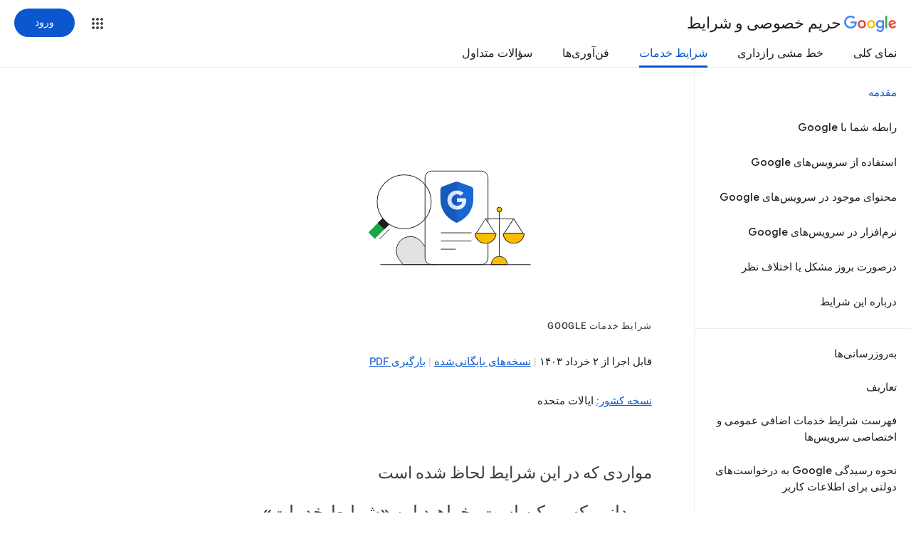

--- FILE ---
content_type: text/html; charset=UTF-8
request_url: https://feedback-pa.clients6.google.com/static/proxy.html?usegapi=1&jsh=m%3B%2F_%2Fscs%2Fabc-static%2F_%2Fjs%2Fk%3Dgapi.gapi.en.AKdz2vhcyW0.O%2Fd%3D1%2Frs%3DAHpOoo_GPfyZPmTuYcbMXzJr0yr8Akk4Tw%2Fm%3D__features__
body_size: 75
content:
<!DOCTYPE html>
<html>
<head>
<title></title>
<meta http-equiv="X-UA-Compatible" content="IE=edge" />
<script type="text/javascript" nonce="ogdHpE_JoOX46vUUlsqosA">
  window['startup'] = function() {
    googleapis.server.init();
  };
</script>
<script type="text/javascript"
  src="https://apis.google.com/js/googleapis.proxy.js?onload=startup" async
  defer nonce="ogdHpE_JoOX46vUUlsqosA"></script>
</head>
<body>
</body>
</html>


--- FILE ---
content_type: text/javascript; charset=UTF-8
request_url: https://www.gstatic.com/_/mss/boq-identity/_/js/k=boq-identity.IdentityPoliciesUi.fa.zQcuYjC6tAc.2018.O/ck=boq-identity.IdentityPoliciesUi.Pv1VfZzFVDA.R.B1.O/am=AADAN_n__t_gCwEY/d=1/exm=A7fCU,BBI74,BVgquf,EFQ78c,EGlAz,FIsgxc,FqLSBc,GPHYJd,IZT63,IavLJc,JNoxi,Jis5wf,KUM7Z,LBaJxb,LEikZe,LvGhrf,MdUzUe,MpJwZc,NwH0H,O1Gjze,O626Fe,O6y8ed,OTA3Ae,PEQ3uf,PIVayb,PrPYRd,QIhFr,RMhBfe,RiINWe,RqjULd,RyvaUb,SdcwHb,SpsfSb,UUJqVe,Uas9Hd,Ulmmrd,V3dDOb,VXdfxd,XVMNvd,Z5uLle,ZDZcre,ZwDk9d,_b,_tp,aW3pY,bZ0mod,byfTOb,duFQFc,e5qFLc,gychg,hc6Ubd,krBSJd,lsjVmc,lwddkf,n73qwf,p3hmRc,pjICDe,pw70Gc,r2V6Pd,tVN6Hd,uoEu0c,w9hDv,ws9Tlc,xQtZb,xUdipf,yJVP7e,zbML3c,zr1jrb/excm=_b,_tp,termshomeview/ed=1/wt=2/ujg=1/rs=AOaEmlH4ZCFTlLAOzhNjaf4eH5pjmRtVGA/ee=EVNhjf:pw70Gc;EmZ2Bf:zr1jrb;JsbNhc:Xd8iUd;K5nYTd:ZDZcre;LBgRLc:SdcwHb;Me32dd:MEeYgc;NJ1rfe:qTnoBf;NPKaK:SdcwHb;NSEoX:lazG7b;Pjplud:EEDORb;QGR0gd:Mlhmy;SNUn3:ZwDk9d;ScI3Yc:e7Hzgb;Uvc8o:VDovNc;YIZmRd:A1yn5d;a56pNe:JEfCwb;cEt90b:ws9Tlc;dIoSBb:SpsfSb;dowIGb:ebZ3mb;eBAeSb:zbML3c;iFQyKf:QIhFr;lOO0Vd:OTA3Ae;oGtAuc:sOXFj;pXdRYb:MdUzUe;qQEoOc:KUM7Z;qafBPd:yDVVkb;qddgKe:xQtZb;wR5FRb:O1Gjze;xqZiqf:BBI74;yEQyxe:hTAg0b;yxTchf:KUM7Z;zxnPse:duFQFc/dti=1/m=Wt6vjf,hhhU8,FCpbqb,WhJNk
body_size: 847
content:
"use strict";this.default_IdentityPoliciesUi=this.default_IdentityPoliciesUi||{};(function(_){var window=this;
try{
_.m("Wt6vjf");
var CO=class extends _.sg{constructor(a){super(a,0,CO.Hc)}rb(){return _.Fe(_.Dq(this,1,_.yq,_.Cq))}Kd(a){_.Eq(this,1,_.Ee(a),_.yq)}};CO.Hc="f.bo";var kta=function(a){a.Yr&&(window.clearTimeout(a.Yr),a.Yr=0)},lta=function(a){const b=_.hN.get(window.location.protocol=="https:"?"SAPISID":"APISID","");a.Br=a.yq!==""&&b==="";a.uw=a.yq!=b;a.yq=b},nta=function(a){a.Cn=!0;const b=mta(a);let c="rt=r&f_uid="+encodeURIComponent(String(a.Is));_.Su(b,(0,_.zi)(a.Aa,a),"POST",c)},DO=function(a){if(a.Nu||a.Cn)kta(a),a.Yr=window.setTimeout((0,_.zi)(a.j,a),Math.max(3,a.Aq)*1E3)},mta=function(a){const b=new _.Uz(a.TB);a.xt!=null&&b.j.set("authuser",a.xt);return b},
ota=function(a){a.Br||(a.Cn=!0,a.Aq=Math.min((a.Aq||3)*2,60),DO(a))},EO=class extends _.us{wb(){this.Nu=!1;kta(this);super.wb()}j(){lta(this);if(this.Cn)return nta(this),!1;if(!this.uw)return DO(this),!0;this.dispatchEvent("m");if(!this.Is)return DO(this),!0;this.Br?(this.dispatchEvent("o"),DO(this)):nta(this);return!1}Aa(a){a=a.target;lta(this);if(_.Yu(a)){this.Aq=0;if(this.Br)this.Cn=!1,this.dispatchEvent("o");else if(this.uw)this.dispatchEvent("p");else{try{var b=_.oF(a);const e=JSON.parse(b.substring(b.indexOf("\n")));
var c=(new CO(e[0])).rb()}catch(e){_.rk(e);this.dispatchEvent("q");ota(this);return}this.Cn=!1;c?this.dispatchEvent("n"):this.dispatchEvent("o")}DO(this)}else{if(_.Zu(a)!=0){b="";try{b=_.oF(a)}catch(e){}c=_.Zu(a)<500;a=Error("$c`"+_.Zu(a)+"`"+mta(this).toString()+"`"+String(a.Oa)+"`"+b);c&&_.rk(a);this.dispatchEvent("q")}ota(this)}}};_.g=EO.prototype;_.g.Aq=0;_.g.Yr=0;_.g.yq=null;_.g.Br=!1;_.g.uw=!1;_.g.xt=null;_.g.TB="/_/idv/";_.g.Is="";_.g.Nu=!1;_.g.Cn=!1;_.bh(_.yy,EO);_.Pb().fg(function(a){const b=new EO;_.vy(a,_.yy,b);if(_.qF()){a=_.qF();var c=_.Ok("WZsZ1e").string(null);b.Is=a;c!==void 0&&(b.yq=c);a=_.sF();_.wc(a,"/")||(a="/"+a);b.TB=a+"/idv/";(a=_.pF())&&_.Ok("gGcLoe").Ea(!1)&&(b.xt=a);b.Nu=!0;b.j()}});
_.n();
_.m("hhhU8");
var vqa;new _.Bo(a=>{vqa=a});_.gpa();_.ek(()=>{vqa()});
_.n();
_.m("FCpbqb");
_.Pb().fg(function(a){_.Nh(_.fk(_.py,a))});
_.n();
_.m("WhJNk");
var oqa=function(){var a=_.hN;if(!_.ea.navigator.cookieEnabled)return!1;if(a.j.cookie)return!0;a.set("TESTCOOKIESENABLED","1",{ov:60});if(a.get("TESTCOOKIESENABLED")!=="1")return!1;a.remove("TESTCOOKIESENABLED");return!0},pqa=new Date(1262304E6),qqa=new Date(12779424E5),rqa=new Date(129384E7),sqa=function(a,b){b?a.push(Math.round((b-pqa.getTime())/6E4)):a.push(null)},tqa=function(a,b,c){a.push(b.getTimezoneOffset()/15+56);a:{var e=b.getTimezoneOffset();const d=c.getTimezoneOffset();if(e!=d)for(b=
b.getTime()/6E4,c=c.getTime()/6E4;b<=c;){const f=(b>>1)+(c>>1),h=f*6E4,k=(new Date(h+3E4)).getTimezoneOffset();if((new Date(h-3E4)).getTimezoneOffset()!=k){e=h;break a}if(k==e)b=f+1;else if(k==d)c=f-1;else break}e=null}sqa(a,e)};var uqa=class extends _.PH{static yb(){return{service:{window:_.HJ}}}constructor(a){super();this.j=a.service.window;if(!_.Qj(_.Ok("xn5OId"),!1)&&oqa()&&_.hN.get("OTZ")===void 0){a=_.hN;var b=a.set;const c=[],e=new Date;sqa(c,e.getTime());c.push(e.getTimezoneOffset()/15+56);tqa(c,pqa,qqa);tqa(c,qqa,rqa);b.call(a,"OTZ",c.join("_"),{ov:2592E3,path:"/",domain:void 0,AH:this.j.get().location.protocol==="https:"})}}};_.FH(_.py,uqa);
_.n();
}catch(e){_._DumpException(e)}
}).call(this,this.default_IdentityPoliciesUi);
// Google Inc.


--- FILE ---
content_type: text/javascript; charset=UTF-8
request_url: https://www.gstatic.com/_/mss/boq-identity/_/js/k=boq-identity.IdentityPoliciesUi.fa.zQcuYjC6tAc.2018.O/ck=boq-identity.IdentityPoliciesUi.Pv1VfZzFVDA.R.B1.O/am=AADAN_n__t_gCwEY/d=1/exm=_b,_tp/excm=_b,_tp,termshomeview/ed=1/wt=2/ujg=1/rs=AOaEmlH4ZCFTlLAOzhNjaf4eH5pjmRtVGA/ee=EVNhjf:pw70Gc;EmZ2Bf:zr1jrb;JsbNhc:Xd8iUd;K5nYTd:ZDZcre;LBgRLc:SdcwHb;Me32dd:MEeYgc;NJ1rfe:qTnoBf;NPKaK:SdcwHb;NSEoX:lazG7b;Pjplud:EEDORb;QGR0gd:Mlhmy;SNUn3:ZwDk9d;ScI3Yc:e7Hzgb;Uvc8o:VDovNc;YIZmRd:A1yn5d;a56pNe:JEfCwb;cEt90b:ws9Tlc;dIoSBb:SpsfSb;dowIGb:ebZ3mb;eBAeSb:zbML3c;iFQyKf:QIhFr;lOO0Vd:OTA3Ae;oGtAuc:sOXFj;pXdRYb:MdUzUe;qQEoOc:KUM7Z;qafBPd:yDVVkb;qddgKe:xQtZb;wR5FRb:O1Gjze;xqZiqf:BBI74;yEQyxe:hTAg0b;yxTchf:KUM7Z;zxnPse:duFQFc/dti=1/m=ws9Tlc,O6y8ed,aW3pY,n73qwf,UUJqVe,IZT63,e5qFLc,pw70Gc,KUM7Z,O1Gjze,byfTOb,lsjVmc,xUdipf,ZDZcre,OTA3Ae,ZwDk9d,RyvaUb,Jis5wf,FIsgxc,r2V6Pd,EGlAz,yJVP7e,MpJwZc,PrPYRd,LEikZe,NwH0H,V3dDOb,XVMNvd,duFQFc,QIhFr,xQtZb,lwddkf,gychg,w9hDv,RMhBfe,SdcwHb,EFQ78c,Ulmmrd,A7fCU,hc6Ubd,JNoxi,BVgquf,SpsfSb,Z5uLle,BBI74,MdUzUe,zbML3c,zr1jrb,Uas9Hd,pjICDe
body_size: 144987
content:
"use strict";_F_installCss(".EDId0c{position:relative}.nhh4Ic{position:absolute;right:0;left:0;top:0;z-index:1;pointer-events:none}.nhh4Ic[data-state=snapping],.nhh4Ic[data-state=cancelled]{transition:transform .2s}.MGUFnf{display:block;width:28px;height:28px;padding:15px;margin:0 auto;transform:scale(.7);background-color:#fafafa;border:1px solid #e0e0e0;border-radius:50%;box-shadow:0 2px 2px 0 rgba(0,0,0,.2);transition:opacity .4s}.nhh4Ic[data-state=resting] .MGUFnf,.nhh4Ic[data-state=cooldown] .MGUFnf{transform:scale(0);transition:transform .15s}.nhh4Ic .LLCa0e{stroke-width:3.6px}.nhh4Ic .LLCa0e{transform:translateZ(1px)}.nhh4Ic[data-past-threshold=false] .LLCa0e{opacity:.3}.rOhAxb{fill:#4285f4;stroke:#4285f4}.A6UUqe{display:none;stroke-width:3px}.A6UUqe,.tbcVO{width:28px;height:28px}.bQ7oke{position:absolute;width:0;height:0;overflow:hidden}.A6UUqe.qs41qe{animation-name:quantumWizSpinnerRotate;animation-duration:1568.63ms;animation-iteration-count:infinite;animation-timing-function:linear}.A6UUqe.qs41qe,.A6UUqe.SdoWjb{display:inline-block}.A6UUqe.qs41qe .ceIWpc{stroke:none;fill:none}.A6UUqe.sf4e6b .qjUCkf{stroke-width:0}.qjUCkf{transition:stroke-width .4s;transform-origin:14px 14px;stroke-dasharray:58.9 58.9;stroke-dashoffset:58.9;fill:none;transform:rotate(0deg)}.A6UUqe.SdoWjb .qjUCkf{transition-duration:0}.A6UUqe.iPwZeb .qjUCkf{animation-delay:-466ms,-466ms,-466ms}.A6UUqe.qs41qe .qjUCkf{animation-name:quantumWizSpinnerFillUnfill,quantumWizSpinnerRot,quantumWizSpinnerColors;animation-duration:1333ms,5332ms,5332ms;animation-iteration-count:infinite,infinite,infinite;animation-timing-function:cubic-bezier(.4,0,.2,1),steps(4),linear;animation-fill-mode:forwards}@keyframes quantumWizSpinnerRotate{from{transform:rotate(0deg)}to{transform:rotate(-1turn)}}@keyframes quantumWizSpinnerFillUnfill{from{stroke-dashoffset:58.8}50%{stroke-dashoffset:0}to{stroke-dashoffset:-58.4}}@keyframes quantumWizSpinnerRot{from{transform:rotate(0deg)}to{transform:rotate(1turn)}}@keyframes quantumWizSpinnerColors{0%{stroke:#4285f4}18%{stroke:#4285f4}25%{stroke:#db4437}43%{stroke:#db4437}50%{stroke:#f4b400}68%{stroke:#f4b400}75%{stroke:#0f9d58}93%{stroke:#0f9d58}100%{stroke:#4285f4}}@keyframes primary-indeterminate-translate{0%{transform:translateX(-145.166611%)}20%{animation-timing-function:cubic-bezier(.5,0,.701732,.495819);transform:translateX(-145.166611%)}59.15%{animation-timing-function:cubic-bezier(.302435,.381352,.55,.956352);transform:translateX(-61.495191%)}100%{transform:translateX(55.444446%)}}@keyframes primary-indeterminate-translate-reverse{0%{transform:translateX(145.166611%)}20%{animation-timing-function:cubic-bezier(.5,0,.701732,.495819);transform:translateX(145.166611%)}59.15%{animation-timing-function:cubic-bezier(.302435,.381352,.55,.956352);transform:translateX(61.495191%)}100%{transform:translateX(-55.4444461%)}}@keyframes primary-indeterminate-scale{0%{transform:scaleX(.08)}36.65%{animation-timing-function:cubic-bezier(.334731,.12482,.785844,1);transform:scaleX(.08)}69.15%{animation-timing-function:cubic-bezier(.06,.11,.6,1);transform:scaleX(.661479)}100%{transform:scaleX(.08)}}@keyframes auxiliary-indeterminate-translate{0%{animation-timing-function:cubic-bezier(.15,0,.515058,.409685);transform:translateX(-54.888891%)}25%{animation-timing-function:cubic-bezier(.31033,.284058,.8,.733712);transform:translateX(-17.236978%)}48.35%{animation-timing-function:cubic-bezier(.4,.627035,.6,.902026);transform:translateX(29.497274%)}100%{transform:translateX(105.388891%)}}@keyframes auxiliary-indeterminate-translate-reverse{0%{animation-timing-function:cubic-bezier(.15,0,.515058,.409685);transform:translateX(54.888891%)}25%{animation-timing-function:cubic-bezier(.31033,.284058,.8,.733712);transform:translateX(17.236978%)}48.35%{animation-timing-function:cubic-bezier(.4,.627035,.6,.902026);transform:translateX(-29.497274%)}100%{transform:translateX(-105.388891%)}}@keyframes auxiliary-indeterminate-scale{0%{animation-timing-function:cubic-bezier(.205028,.057051,.57661,.453971);transform:scaleX(.08)}19.15%{animation-timing-function:cubic-bezier(.152313,.196432,.648374,1.004315);transform:scaleX(.457104)}44.15%{animation-timing-function:cubic-bezier(.257759,.003163,.211762,1.38179);transform:scaleX(.72796)}100%{transform:scaleX(.08)}}@keyframes buffering{to{transform:translateX(-10px)}}@keyframes buffering-reverse{to{transform:translateX(10px)}}@keyframes indeterminate-translate-ie{from{transform:translateX(-100%)}to{transform:translateX(100%)}}@keyframes indeterminate-translate-reverse-ie{from{transform:translateX(100%)}to{transform:translateX(-100%)}}.sZwd7c{height:4px;overflow:hidden;position:relative;transform:translateZ(0);transition:opacity .25s linear;width:100%}.w2zcLc,.xcNBHc,.MyvhI,.l3q5xe{height:100%;position:absolute;width:100%}.w2zcLc,.MyvhI{transform-origin:top right;transition:transform .25s ease}.MyvhI,.l3q5xe{animation:none}.w2zcLc{background-color:#e6e6e6;height:100%;transform-origin:top right;transition:transform .25s ease;width:100%}.TKVRUb{transform:scaleX(0)}.sUoeld{visibility:hidden}.l3q5xe{background-color:#000;display:inline-block}.xcNBHc{background-size:10px 4px;background-repeat:repeat-x;background-image:url(data:image/svg+xml;charset=UTF-8,%3Csvg%20version%3D%271.1%27%20xmlns%3D%27http%3A%2F%2Fwww.w3.org%2F2000%2Fsvg%27%20xmlns%3Axlink%3D%27http%3A%2F%2Fwww.w3.org%2F1999%2Fxlink%27%20x%3D%270px%27%20y%3D%270px%27%20enable-background%3D%27new%200%200%205%202%27%20xml%3Aspace%3D%27preserve%27%20viewBox%3D%270%200%205%202%27%20preserveAspectRatio%3D%27none%20slice%27%3E%3Ccircle%20cx%3D%271%27%20cy%3D%271%27%20r%3D%271%27%20fill%3D%27%23var(--quantum-wiz-progress-buffering-dots-color-no-hash)%27%2F%3E%3C%2Fsvg%3E);visibility:hidden}.sZwd7c.B6Vhqe .MyvhI{transition:none}.sZwd7c.B6Vhqe .TKVRUb{animation:primary-indeterminate-translate 2s infinite linear}.sZwd7c.B6Vhqe .TKVRUb>.l3q5xe{animation:primary-indeterminate-scale 2s infinite linear}.sZwd7c.B6Vhqe .sUoeld{animation:auxiliary-indeterminate-translate 2s infinite linear;visibility:visible}.sZwd7c.B6Vhqe .sUoeld>.l3q5xe{animation:auxiliary-indeterminate-scale 2s infinite linear}.sZwd7c.B6Vhqe.ieri7c .l3q5xe{transform:scaleX(.45)}.sZwd7c.B6Vhqe.ieri7c .sUoeld{animation:none;visibility:hidden}.sZwd7c.B6Vhqe.ieri7c .TKVRUb{animation:indeterminate-translate-ie 2s infinite ease-out}.sZwd7c.B6Vhqe.ieri7c .TKVRUb>.l3q5xe,.sZwd7c.B6Vhqe.ieri7c .sUoeld>.l3q5xe{animation:none}.sZwd7c.juhVM .w2zcLc,.sZwd7c.juhVM .MyvhI{left:0;transform-origin:center left}.sZwd7c.juhVM .TKVRUb{animation-name:primary-indeterminate-translate-reverse}.sZwd7c.juhVM .sUoeld{animation-name:auxiliary-indeterminate-translate-reverse}.sZwd7c.juhVM.ieri7c .TKVRUb{animation-name:indeterminate-translate-reverse-ie}.sZwd7c.qdulke{opacity:0}.sZwd7c.jK7moc .sUoeld,.sZwd7c.jK7moc .TKVRUb,.sZwd7c.jK7moc .sUoeld>.l3q5xe,.sZwd7c.jK7moc .TKVRUb>.l3q5xe{animation-play-state:paused}.sZwd7c.D6TUi .xcNBHc{animation:buffering .25s infinite linear;visibility:visible}.sZwd7c.D6TUi.juhVM .xcNBHc{animation:buffering-reverse .25s infinite linear}.d1dlne,.Ax4B8{display:flex;flex:1}.L6J0Pc{flex:1}.v5yLH,.v5yLH .d1dlne,.v5yLH .Ax4B8{display:inline}.BBOA1c{position:absolute;height:4px;bottom:1px;right:1px;left:1px;overflow-x:hidden;background-color:#fff;display:none}.L6J0Pc.ge6pde .BBOA1c{display:block}.u3WVdc{position:absolute;left:0;right:0;z-index:1;outline:none;overflow-y:auto;-webkit-overflow-scrolling:touch}.u3WVdc[data-childcount=\"0\"],.u3WVdc[data-expanded=false]{display:none}.Cigftf{position:relative;top:-24px}.Ax4B8{position:relative}.yNVtPc{position:absolute;right:0;width:100%;opacity:.3}.Ax4B8,.yNVtPc{background-color:transparent;color:inherit;font:inherit;line-height:inherit}.Ax4B8::-ms-clear{display:none}.d1dlne,.Ax4B8,.yNVtPc{height:100%}.umNhxf{overflow-x:hidden;text-overflow:ellipsis;white-space:nowrap}.MkjOTb{cursor:default}.VOEIyf,.VOEIyf .jBmls,.oKubKe{font:400 16px Roboto,RobotoDraft,Helvetica,Arial,sans-serif;color:#222}.VOEIyf{display:inline-block;height:34px;line-height:34px}.IjMZm{display:inline-block;height:auto;line-height:auto}.VOEIyf .ZAGvjd{border-color:transparent;border-style:solid;border-width:0 1px;outline:none}.oKubKe,.VOEIyf .ZAGvjd{box-sizing:border-box;padding:0 16px}.VOEIyf .jBmls{box-sizing:border-box;padding:8px 0;border:1px solid rgba(0,0,0,.2);background-color:#ffffff;border-radius:0 0 2px 2px;box-shadow:0 8px 10px 1px rgba(0,0,0,.14),0 3px 14px 2px rgba(0,0,0,.12),0 5px 5px -3px rgba(0,0,0,.2)}.oKubKe{line-height:40px}.oKubKe[aria-selected=true]{background-color:#eee}.oKubKe.RDPZE{color:rgba(0,0,0,.38)}.SmXtye{margin:7px 0;border-top:1px solid #dadada}.D4D33b{overflow-x:hidden;text-overflow:ellipsis;white-space:nowrap}.TMT2L,.Mxgq5c,.g4E9Cb{height:100%}.g4E9Cb{color:inherit;display:block;font:inherit;line-height:inherit}.g4E9Cb .ZAGvjd{padding-right:0;padding-left:0}.g4E9Cb .jBmls{right:-1px;left:-1px}:root{--boq-chrometransition-background:#eee;--boq-chrometransition-active-background-opacity:0.8}.KL4X6e{background:var(--boq-chrometransition-background);bottom:0;right:0;opacity:0;position:absolute;left:0;top:0}.TuA45b{opacity:var(--boq-chrometransition-active-background-opacity)}sentinel{}");
this.default_IdentityPoliciesUi=this.default_IdentityPoliciesUi||{};(function(_){var window=this;
try{
var wz;_.xz=function(a){return new wz(a[0].toLowerCase())};_.yz=function(a,b,c,e){if(a.length===0)throw Error("i");a=a.map(f=>{if(f instanceof wz)f=f.j;else throw Error("i");return f});const d=c.toLowerCase();if(a.every(f=>d.indexOf(f)!==0))throw Error("ma`"+c);b.setAttribute(c,e)};_.zz=function(a,b){b=_.xh(b.Ip());try{const c=_.ch(a),e=new a;c&&_.Uk(c,e);return e}finally{_.hh(b)}};_.Az=function(a){return _.Zl(a)?a.getAttribute("jsname")==="coFSxe":!1};
_.Bz=function(a,b){b.id||(b.id="ow"+_.vn(b));a.setAttribute("jsowner",b.id);a.__owner=b;var c=_.Hu(b,_.Az);c&&(_.Wl.has(c)||_.Wl.set(c,[]),_.Wl.get(c).push(a));(c=_.hm.get(b))||_.hm.set(b,c=[]);c.includes(a)||c.push(a);b.setAttribute("__IS_OWNER",!0)};_.Rm.prototype.ek=_.da(13,function(a){return this.xi(a)});_.Sx.prototype.od=_.da(12,function(){return this.toggle(!1)});
_.Sx.prototype.yc=_.da(10,function(){if(this.j.length>0){const a=this.j[0];if("textContent"in a)return a.textContent.trim();if("innerText"in a)return a.innerText.trim()}return""});_.Sx.prototype.Jc=_.da(9,function(){return this.j.length==0?null:new _.Ux(this.j[0])});_.Ux.prototype.Jc=_.da(8,function(){return this});_.Sx.prototype.qb=_.da(7,function(){return this.j.length?this.j[0]:null});_.Ux.prototype.qb=_.da(6,function(){return this.j[0]});_.Cz=function(a){const b=_.jv(a);b===null&&_.fv(a);return b};
_.Dz=function(a){return a.j.slice()};_.Ez=function(a){return a instanceof _.Sx?a.el():a};wz=class{constructor(a){this.j=a}toString(){return this.j}};_.Fz=function(a){return(a.ownerDocument.compareDocumentPosition(a)&16)==16};_.Gz=function(a,b){const c=_.em(a);return c.defaultView&&c.defaultView.getComputedStyle&&(a=c.defaultView.getComputedStyle(a,null))?a[b]||a.getPropertyValue(b)||"":""};_.Hz=function(a){return a instanceof _.Ux?a:new _.Ux(_.Ez(a))};
_.QG=function(a){let b=!0;for(const d of a.et){var c=_.Yl(a.el,d);if(!c){b=!1;continue}const f=_.Ea(c,a.cb);if(!c.length){var e=a.el;c=(e.getAttribute("jsaction")||"").trim();const h=`${d}:.${"CLIENT"}`;c=c.replace(h+";","");c=c.replace(h,"");e.setAttribute("jsaction",c);_.am(e)}b=b&&f}return b};_.RG=function(a){if(a instanceof _.tr)return a.zi();if(a instanceof _.Xg||(a=_.wi.Ib().zi(a)))return a};var cha=function(a){const b=_.jc(a).map(c=>_.RG(c)).filter(c=>c instanceof _.Xg);_.pr(_.wi.Ib(),b);return _.ic(a,c=>c instanceof _.Xg?_.ti(_.yi(c)):_.ti(c))};_.fh({service:function(a,b){return cha(b)}},!0);
_.xH=function(a,b){b=_.ob(b);b!==void 0&&(a.href=b)};_.yH=function(a,b){_.Ym(a);_.Zg.has(a.toString());b&&_.Zg.has(b.toString())};
var wha,DH,xha,Aha,KH,NH,HH,zha,yha,Dha,GH,EH;wha=function(a){if(a==null||typeof a==="number")return a;if(a==="NaN"||a==="Infinity"||a==="-Infinity")return Number(a)};_.zH=function(a,b,c){_.fm(a,b,c)};_.AH=function(a){const b=[];for(let c=0;c<arguments.length;c++){const e=arguments[c];if(Array.isArray(e))for(let d=0;d<e.length;d+=8192){const f=_.AH.apply(null,_.Ia(e,d,d+8192));for(let h=0;h<f.length;h++)b.push(f[h])}else b.push(e)}return b};_.BH=function(a,b){return _.Hf(a,b[0],b[1])};
_.CH=function(a,b,c,e){e&&(c=c.bind(e));let d;return d=_.cm(a,b,function(f){_.QG(d);return c(f)},null)};DH=function(a){return(a=_.RG(a))?_.mr(_.yj.Ib(),a):void 0};xha=function(a,b){a&&_.wi.Ib().register(a,b)};
Aha=function(a){var b=_.Ah();const c=DH(a);if((typeof a!=="function"||_.Th(a))&&!c)return _.si("Service key must be a ServiceId, InjectionKey, or Service constructor that is registered.");let e;const d=(e=c==null?void 0:c.toString())!=null?e:a;if(a=yha(d))return a;let f,h;a=new _.Eh((k,l)=>{f=k;h=l});!EH.has(d)&&zha(d,a);(typeof d==="string"?_.vi(_.wi.Ib(),c):_.Ci(d)).flatMap(k=>_.Th(k)?_.Wk(c,k,new _.vv(b,k)):_.Ci(_.zz(k,new _.vv(b,k)))).De(f,h);return a};
_.FH=function(a,b){xha(a,b);b[_.Sh]=(c,e)=>{Aha(b).De(c,e)};b.description="Constructor: "+String(a)};_.IH=function(a,b){b&&_.wi.Ib().register(b,a);a.Pe=_.uh("root",()=>{var c=_.Ah();var e=DH(a);if(typeof a==="function"&&_.Th(a))throw Error("$b`"+_.Ph(a));var d;e=(d=e==null?void 0:e.toString())!=null?d:a;if(d=GH.Aa.get(e))e=d;else{d=typeof a==="function"?a:_.rr(_.wi.Ib(),a.zi());if(!d)throw Error("ac`"+a);c=_.zz(d,new _.vv(c,d));EH.has(e)||(d=GH,HH(d,e),d.Aa.set(e,c));e=c}return e},b||a)};
_.JH=function(a,b){a=_.Dq(a,b,void 0,void 0,wha);return a!=null?a:0};KH=function(a,b,c){let e=a[_.Bd]|0;const d=e&128?_.yq:void 0,f=_.eg(a,c,d);let h;if(f!=null&&_.Nd(f)){if(!_.Pd(f))return _.Uf(f),f.Uc;h=f.Uc}else Array.isArray(f)&&(h=f);if(h){const k=h[_.Bd]|0;k&2&&(h=_.If(h,k))}h=_.BH(h,b);h!==f&&_.Xf(a,e,c,h,d);return h};_.LH=function(a,b){a.j=b;if(b>a.Ba)throw Error();};
_.MH=function(a){const b=a.Aa;let c=a.j,e=b[c++],d=e&127;if(e&128&&(e=b[c++],d|=(e&127)<<7,e&128&&(e=b[c++],d|=(e&127)<<14,e&128&&(e=b[c++],d|=(e&127)<<21,e&128&&(e=b[c++],d|=e<<28,e&128&&b[c++]&128&&b[c++]&128&&b[c++]&128&&b[c++]&128&&b[c++]&128)))))throw Error();_.LH(a,c);return d};NH=function(a,b,c){const e=a.j.Ba;var d=_.MH(a.j)>>>0;d=a.j.j+d;let f=d-e;f<=0&&(a.j.Ba=d,c(b,a,void 0,void 0,void 0),f=d-a.j.j);if(f)throw Error();a.j.j=d;a.j.Ba=e};
_.OH=class{constructor(a,b){this.j=a;a=_.mf(_.Vq);this.Aa=!!a&&b===a||!1}};_.Bha=new _.OH(function(a,b,c,e,d){if(a.Aa!==2)return!1;NH(a,KH(b,e,c),d);return!0},_.Vq);_.Cha=new _.OH(function(a,b,c,e,d){if(a.Aa!==2)return!1;NH(a,KH(b,e,c),d);return!0},_.Vq);_.PH=class extends _.xv{static yb(){return{}}};HH=function(a,b){a.Aa.has(b);a.j.has(b)};zha=function(a,b){var c=GH;HH(c,a);c.j.set(a,b);b.De(e=>{c.Aa.set(a,e);c.j.delete(a)},e=>{e instanceof _.qy&&c.j.get(a)===b&&c.j.delete(a)})};
yha=function(a){var b=GH;const c=b.Aa.get(a);if(!EH.has(a))return c?_.Ci(c):b.j.get(a)};Dha=class{constructor(){this.Aa=new Map;this.j=new Map}dispose(a){if(a){for(const b of[...this.Aa.values()].reverse())(b==null?0:b.dispose)&&b.dispose();for(const b of[...this.j.values()].reverse())b.map(c=>{(c==null?0:c.dispose)&&c.dispose()})}this.Aa.clear();this.j.clear()}};GH=new Dha;EH=new Set;
_.yH(_.Dt,_.Ct);
_.m("ws9Tlc");
var Jma=class{constructor(){this.j=window}get(){return this.j}Aa(){return this.j.document}find(a){return(new _.Ux(this.j.document.documentElement)).find(a)}};_.IH(Jma,_.Ct);
_.n();
_.vI=function(a){_.us.call(this);this.j=a||window;this.Aa=_.ls(this.j,"resize",this.Ga,!1,this);this.Ea=_.vu(this.j)};_.xn(_.vI,_.us);_.vI.prototype.wb=function(){_.vI.Jf.wb.call(this);this.Aa&&(_.ss(this.Aa),this.Aa=null);this.Ea=this.j=null};_.vI.prototype.Ga=function(){const a=_.vu(this.j);_.qu(a,this.Ea)||(this.Ea=a,this.dispatchEvent("resize"))};
_.m("n73qwf");
var wI;wI=function(a){_.us.call(this);this.Ea=a?a.getWindow():window;this.Ha=this.Ea.devicePixelRatio>=1.5?2:1;this.Aa=(0,_.zi)(this.Ia,this);this.Ga=null;(this.j=this.Ea.matchMedia?this.Ea.matchMedia("(min-resolution: 1.5dppx), (-webkit-min-device-pixel-ratio: 1.5)"):null)&&typeof this.j.addListener!=="function"&&typeof this.j.addEventListener!=="function"&&(this.j=null)};
_.xI=function(a,b){_.Db.call(this);this.Ga=a;if(b){if(this.Ba)throw Error("jc");this.Ba=b;this.Aa=_.Pl(b);this.j=new _.vI(_.xu(b));this.j.Sa=this.Ga.Ga;this.Ea=new wI(this.Aa);this.Ea.start()}};_.xn(wI,_.us);wI.prototype.start=function(){this.j&&(typeof this.j.addEventListener==="function"?(this.j.addEventListener("change",this.Aa),this.Ga=()=>{this.j.removeEventListener("change",this.Aa)}):(this.j.addListener(this.Aa),this.Ga=()=>{this.j.removeListener(this.Aa)}))};
wI.prototype.Ia=function(){const a=this.Ea.devicePixelRatio>=1.5?2:1;this.Ha!=a&&(this.Ha=a,this.dispatchEvent("l"))};wI.prototype.wb=function(){this.Ga&&this.Ga();wI.Jf.wb.call(this)};_.xn(_.xI,_.Db);_.xI.prototype.hc=function(){return this.Ba};_.xI.prototype.Ri=function(){return this.Aa};_.xI.prototype.wb=function(){this.Aa=this.Ba=null;this.j&&(this.j.dispose(),this.j=null);_.ia(this.Ea);this.Ea=null};_.bh(_.St,_.xI);_.Pb().fg(function(a){const b=new _.xI(a,document);_.vy(a,_.St,b)});
_.n();
_.Xia=function(){const a=_.Ah();if(!a)throw Error("Ac");return a};_.Yia=function(a){if(a instanceof _.Xg)return a;const b=_.ch(a);if(!b)throw Error("Bc`"+_.Ph(a));return b};_.BJ=function(a){const b=_.Yia(a);return{Pe:_.uh(null,()=>_.Xia().get(b),a)}};
_.wR=function(a,b){return _.Gz(a,b)||(a.currentStyle?a.currentStyle[b]:null)||a.style&&a.style[b]};
_.m("O6y8ed");
var Zwa=function(a,b,c){Array.isArray(c)&&(c=c.join(" "));const e="aria-"+b;c===""||c==void 0?(xR||(xR={atomic:!1,autocomplete:"none",dropeffect:"none",haspopup:!1,live:"off",multiline:!1,multiselectable:!1,orientation:"vertical",readonly:!1,relevant:"additions text",required:!1,sort:"none",busy:!1,disabled:!1,hidden:!1,invalid:"false"}),c=xR,b in c?a.setAttribute(e,c[b]):a.removeAttribute(e)):a.setAttribute(e,c)},yR=function(a){_.Db.call(this);this.j=a||_.Pl();this.Aa={};this.Ba={}},zR=function(a,
b,c){_.Db.call(this);this.Ha=c!=null?(0,_.zi)(a,c):a;this.Ga=b;this.Ea=(0,_.zi)(this.Ka,this);this.Aa=this.j=null;this.Ba=[]};var xR;_.xn(yR,_.Db);yR.prototype.wb=function(){_.fc(this.Aa,this.j.removeNode,this.j);this.Ba=this.j=this.Aa=null;yR.Jf.wb.call(this)};var $wa=function(a,b,c){c=c||"polite";var e;(e=a.Aa[c])?e.removeAttribute("aria-hidden"):(e=_.Ql(a.j,"DIV"),e.id=`goog-lr-${_.vn(e)}`,e.style.position="absolute",e.style.top="-1000px",e.style.height="1px",e.style.overflow="hidden",Zwa(e,"live",c),Zwa(e,"atomic","true"),a.j.j.body.appendChild(e),a.Aa[c]=e);var d=a.Ba[c];d=d&&d===b?b+"\u00a0":b;b&&(a.Ba[c]=d);_.Gu(e,d)};_.xn(zR,_.Db);zR.prototype.Ia=function(a){this.Ba=arguments;this.j?this.Aa=_.wn()+this.Ga:this.j=_.vs(this.Ea,this.Ga)};zR.prototype.stop=function(){this.j&&(_.ws(this.j),this.j=null);this.Aa=null;this.Ba=[]};zR.prototype.wb=function(){this.stop();zR.Jf.wb.call(this)};zR.prototype.Ka=function(){this.j&&(_.ws(this.j),this.j=null);this.Aa?(this.j=_.vs(this.Ea,this.Aa-_.wn()),this.Aa=null):this.Ha.apply(null,this.Ba)};_.AR=class{constructor(){this.Aa=new yR(_.pi(_.BJ(_.xI)).Ri());this.Ba=new zR(this.Ea,2E4,this)}j(a,b){_.vs(function(){$wa(this.Aa,a,b);this.Ba.Ia(b)},100,this)}Ea(a){$wa(this.Aa,"",a)}};_.IH(_.AR,_.Ft);
_.n();
_.m("cEt90b");
_.mja=function(a,...b){if(b.length===0)return _.ab(a[0]);let c=a[0];for(let e=0;e<b.length;e++)c+=encodeURIComponent(b[e])+a[e+1];return _.ab(c)};_.HJ=new _.ur(_.Dt);
_.n();
_.lK=_.p("L1AAkb");_.$g(_.lK);
_.Wma=class{constructor(){this.promise=new Promise((a,b)=>{this.resolve=a;this.reject=b})}};
_.hL=function(a,b){_.us.call(this);this.Aa=a||1;this.j=b||_.ea;this.Ea=(0,_.zi)(this.lI,this);this.Ga=_.wn()};_.iL=function(a){return a.j.length==0?null:new _.Ux(a.j[a.j.length-1])};_.xn(_.hL,_.us);_.g=_.hL.prototype;_.g.enabled=!1;_.g.Xh=null;_.g.setInterval=function(a){this.Aa=a;this.Xh&&this.enabled?(this.stop(),this.start()):this.Xh&&this.stop()};
_.g.lI=function(){if(this.enabled){const a=_.wn()-this.Ga;a>0&&a<this.Aa*.8?this.Xh=this.j.setTimeout(this.Ea,this.Aa-a):(this.Xh&&(this.j.clearTimeout(this.Xh),this.Xh=null),this.dispatchEvent("tick"),this.enabled&&(this.stop(),this.start()))}};_.g.start=function(){this.enabled=!0;this.Xh||(this.Xh=this.j.setTimeout(this.Ea,this.Aa),this.Ga=_.wn())};_.g.stop=function(){this.enabled=!1;this.Xh&&(this.j.clearTimeout(this.Xh),this.Xh=null)};_.g.wb=function(){_.hL.Jf.wb.call(this);this.stop();delete this.j};
_.jL=function(a){_.lx(a).Ga()};_.kL=1;_.lL=16;var Xma,nL,oL,pL,qL,Yma,Zma,$ma,sL,ana,cna,bna;_.mL=function(){};Xma=[[],[]];nL=0;oL=new Set;pL=null;qL=0;Yma=0;Zma=0;_.rL=0;$ma=0;sL=function(a){this.j=this.Ba=void 0;this.Ea=!1;this.Aa=window;this.Ga=a;this.Ha=_.mL};sL.prototype.measure=function(a){this.Ba=a;return this};sL.prototype.Jb=function(a){this.j=a;return this};sL.prototype.Ce=function(){this.Ea=!0;return this};sL.prototype.window=function(a){this.Aa=a;return this};
_.tL=function(a){return ana({measure:a.Ba,Jb:a.j,XH:a.Ha,window:a.Aa,Ce:a.Ea},a.Ga)};_.uL=function(a){return new sL(a)};
ana=function(a,b){const c=$ma++,e=Math.max(a.measure?a.measure.length:0,a.Jb?a.Jb.length:0),d={id:c,vA:a.measure,xA:a.Jb,context:b,ih:[]};let f=d;return function(){var h=f.Db!==0;h&&(f=Object.assign({Db:0},d));b||(f.context=this);f.ih=Array.prototype.slice.call(arguments);e>arguments.length&&f.ih.push(new a.XH);h&&(h=nL,!a.Ce||_.rL==0||a.measure&&_.rL!=1||(h=(h+1)%2),Xma[h].push(f));return bna(a.window)}};
cna=function(a,b){const c={};let e;_.rL=1;for(var d=0;d<a.length;++d){e=a[d];var f=e.ih[e.ih.length-1];f&&typeof f==="object"&&(f.now=b);if(e.vA){e.Db=1;try{e.vA.apply(e.context,e.ih)}catch(h){c[d]=!0,_.ha(h)}}}_.rL=2;for(d=0;d<a.length;++d)if(e=a[d],(f=e.ih[e.ih.length-1])&&typeof f==="object"&&(f.now=b),!c[d]&&e.xA){e.Db=2;try{e.xA.apply(e.context,e.ih)}catch(h){_.ha(h)}}qL>0&&b>1&&(a=b-qL,a<500&&(_.lL+=a,_.kL++,a>100&&Yma++,Zma<a&&(Zma=a)));qL=oL.size&&b>1?b:0};
bna=function(a){if(!oL.has(a)){oL.size||(pL=new _.Wma);oL.add(a);const b=pL.resolve;a.requestAnimationFrame(c=>{oL.clear();const e=Xma[nL];nL=(nL+1)%2;try{cna(e,c)}finally{_.rL=0,e.length=0}b()})}return pL.promise};_.vL=function(a,b){const c=_.rL;try{return _.rL=2,a.apply(b)}finally{_.rL=c}};
_.eQ=function(a){try{return a.getBoundingClientRect()}catch(b){return{left:0,top:0,right:0,bottom:0}}};_.fQ=function(a){if(a.nodeType==1)return a=_.eQ(a),new _.mk(a.left,a.top);a=a.changedTouches?a.changedTouches[0]:a;return new _.mk(a.clientX,a.clientY)};_.gQ=function(a,b){a=_.fQ(a);b=_.fQ(b);return new _.mk(a.x-b.x,a.y-b.y)};
_.hQ=function(a,b,c){a.Td(function(e){c==null?!/-[a-z]/.test(b)&&(_.sm&&e.dataset?!/-[a-z]/.test(b)&&(_.sm&&e.dataset?b in e.dataset:e.hasAttribute?e.hasAttribute("data-"+_.tm(b)):e.getAttribute("data-"+_.tm(b)))&&delete e.dataset[b]:e.removeAttribute("data-"+_.tm(b))):_.um(e,b,c)})};_.iQ=function(a){try{const b=a&&a.activeElement;return b&&b.nodeName?b:null}catch(b){return null}};
_.jQ=!1;
_.m("L1AAkb");
var hR,jR,Jwa,Kwa,Lwa,kR,Mwa,Nwa;hR=function(a,b){b=b||_.Oa;let c=0,e=a.length,d;for(;c<e;){const f=c+(e-c>>>1);let h;h=b(0,a[f]);h>0?c=f+1:(e=f,d=!h)}return d?c:-c-1};_.iR=function(a){return a?_.xu(_.em(a)):_.xu()};jR=function(a,b){a=a.tabIndex||0;b=b.tabIndex||0;return a>0&&b>0?a-b:a>0?-1:b>0?1:0};Jwa=function(a,b){const c=jR(a,b);return c!==0?c:kR(a,b)};Kwa=function(a,b){for(;b=b.previousSibling;)if(b==a)return-1;return 1};
Lwa=function(a,b){const c=a.parentNode;if(c==b)return-1;for(;b.parentNode!=c;)b=b.parentNode;return Kwa(b,a)};
kR=function(a,b){if(a==b)return 0;if(a.compareDocumentPosition)return a.compareDocumentPosition(b)&2?1:-1;if("sourceIndex"in a||a.parentNode&&"sourceIndex"in a.parentNode){var c=a.nodeType==1,e=b.nodeType==1;if(c&&e)return a.sourceIndex-b.sourceIndex;const d=a.parentNode,f=b.parentNode;return d==f?Kwa(a,b):!c&&_.Gl(d,b)?-1*Lwa(a,b):!e&&_.Gl(f,a)?Lwa(b,a):(c?a.sourceIndex:d.sourceIndex)-(e?b.sourceIndex:f.sourceIndex)}e=_.em(a);c=e.createRange();c.selectNode(a);c.collapse(!0);a=e.createRange();a.selectNode(b);
a.collapse(!0);return c.compareBoundaryPoints(_.ea.Range.START_TO_END,a)};Mwa=!1;Nwa=function(a){function b(e){switch(e.keyCode){case 9:case 38:case 40:case 37:case 39:_.jQ=!0}}if(!Mwa){Mwa=!0;var c=()=>{_.ls(a.body,"keydown",b,!0)};a.body?c():a.addEventListener("DOMContentLoaded",c)}};
_.lR=function(a){a=a.j.el();for(let b=0;b<10&&a;b++){if(a.isConnected){a.focus();let e;if(((e=a.ownerDocument)==null?void 0:e.activeElement)===a)break}let c;a=(c=_.Hu(a,e=>e["wiz-focus-redirect-target"],!0))==null?void 0:c["wiz-focus-redirect-target"]}};_.Owa=class{constructor(a){this.j=a?new _.Ux(a):new _.Sx([])}Ua(){return this.j}};var Pwa,Rwa,Swa,nR,Vwa,Wwa,Xwa,Ywa,Twa;_.mR=function(a,b=null,{fz:c}={}){(a=_.iQ(_.em(b||a.j.j.document)))&&a.tagName!=="BODY"||(a=c!=null?c:a);a&&_.Zl(b)&&a.tagName!=="BODY"&&(b["wiz-focus-redirect-target"]=a);return new _.Owa(a)};Pwa=function(a,b,{hd:c=!0,preventScroll:e=!1}={}){const d=nR(a),f=nR(a);_.cm(d.el(),"focus",function(){_.oR(this,b,{hd:c,preventScroll:e})},a);_.cm(f.el(),"focus",function(){_.pR(this,b,{hd:c,preventScroll:e})},a);b.children().Jc().before(d);b.append(f)};
Rwa=function(a,b,c,{hd:e=!0,preventScroll:d=!1}={}){_.tL(_.uL(a).measure(function(f){var h=_.Dz(_.Qwa(this,b,{hd:e}));c.el()!==null&&h.includes(c.el())?f.Od=c:(h=_.Dz(_.qR(this,b,{hd:e})),f.Od=h[0])}).Jb(function(f){f.Od&&f.Od.focus({preventScroll:d})}).window(_.iR(c.el())))()};
Swa=function(a,b,{hd:c=!0,preventScroll:e=!1}={}){_.tL(_.uL(a).measure(function(d){const f=_.qR(this,b,{hd:c}),h=f.filter(function(k){return k.hasAttribute("autofocus")});h.size()>0?d.Od=h.Mc(0):f.size()>0&&(d.Od=f.Mc(0))}).Jb(function(d){d.Od&&d.Od.focus({preventScroll:e})}).window(_.iR(b.el())))()};_.rR=function(a,b,c){({hd:d=!0,preventScroll:e=!1}={});var e,d;Pwa(a,b,{hd:d,preventScroll:e});c?Rwa(a,b,c,{hd:d,preventScroll:e}):b.el().contains(_.iQ(a.j.j.document))||Swa(a,b,{hd:d,preventScroll:e})};
nR=function(a){a=new _.Ux(a.j.j.document.createElement("div"));_.Xx(a,"tabindex",0);_.Xx(a,"aria-hidden","true");a.mb("pw1uU");return a};_.oR=function(a,b,{hd:c=!0,preventScroll:e=!1}={}){_.tL(_.uL(a).measure(function(d){const f=_.qR(this,b,{hd:c});f.size()>0&&(d.Od=f.Mc(-1))}).Jb(function(d){d.Od&&d.Od.focus({preventScroll:e})}).window(_.iR(b.el())))()};
_.pR=function(a,b,{hd:c=!0,preventScroll:e=!1}={}){_.tL(_.uL(a).measure(function(d){const f=_.qR(this,b,{hd:c});f.size()>0&&(d.Od=f.Mc(0))}).Jb(function(d){d.Od&&d.Od.focus({preventScroll:e})}).window(_.iR(b.el())))()};_.Uwa=function(a,b){return b.hasAttribute("autofocus")||b.hasAttribute("tabindex")||["A","INPUT","TEXTAREA","SELECT","BUTTON"].includes(b.tagName)?Twa(a,b,-1,{hd:!1}):!1};
Vwa=function(a,b,{hd:c=!0}={}){const e=b.el();a=_.Dz(_.qR(a,_.Hz(e.ownerDocument.body),{hd:c}));b=hR(a,(d,f)=>kR(e,f));b>=0?(a.sort(jR),b=hR(a,(d,f)=>Jwa(e,f))):b=-b-1;return b===0?new _.Ux(a[a.length-1]):new _.Ux(a[b-1])};_.sR=function(a,b,{hd:c=!0}={}){const e=b.el();a=_.Dz(_.qR(a,_.Hz(e.ownerDocument.body),{hd:c}));b=hR(a,(d,f)=>kR(e,f));b>=0?(a.sort(jR),b=hR(a,(d,f)=>Jwa(e,f))):b=-b-2;return b===a.length-1?new _.Ux(a[0]):new _.Ux(a[b+1])};
Wwa=function(a,b,{hd:c=!0}={}){_.tL(_.uL(a).measure(function(e){e.Od=_.sR(this,b,{hd:c})}).Jb(function(e){e.Od&&e.Od.focus()}).window(_.iR(b.el())))()};Xwa=function(a,b,{hd:c=!0}={}){_.tL(_.uL(a).measure(function(e){e.Od=Vwa(this,b,{hd:c})}).Jb(function(e){e.Od&&e.Od.focus()}).window(_.iR(b.el())))()};
_.tR=function(a,b,c,{jH:e=!0,hd:d=!0}={}){var f=nR(a);const h=nR(a),k=nR(a),l=nR(a);_.cm(f.el(),"focus",function(){_.pR(this,b,{hd:d})},a);_.cm(h.el(),"focus",function(){_.tL(_.uL(this).measure(function(q){_.Uwa(this,c.el())?q.Od=c:q.Od=Vwa(this,c,{hd:d})}).Jb(function(q){q.Od&&q.Od.focus()}).window(_.iR(b.el())))()},a);_.cm(k.el(),"focus",function(){_.tL(_.uL(this).measure(function(q){q.Od=_.sR(this,c,{hd:d})}).Jb(function(q){q.Od&&q.Od.focus()}).window(_.iR(b.el())))()},a);_.cm(l.el(),"focus",function(){_.oR(this,
b,{hd:d})},a);c.after(l);c.after(f);b.children().Jc().before(h);b.append(k);e&&(e=nR(a),f=nR(a),_.cm(e.el(),"focus",function(){Wwa(this,_.iL(b.children()),{hd:d})},a),_.cm(f.el(),"focus",function(){Xwa(this,b.children().Jc(),{hd:d})},a),b.children().Jc().before(e),b.append(f))};_.qR=function(a,b,{hd:c=!0}={}){return Ywa(a,b,0,{hd:c})};_.uR=function(a,b){a.find(".pw1uU").remove();b&&b.parent().find(".pw1uU").remove()};_.Qwa=function(a,b,{hd:c=!0}={}){return Ywa(a,b,-1,{hd:c})};
Ywa=function(a,b,c,{hd:e}){return b.find("[autofocus], [tabindex], a, input, textarea, select, button").filter(d=>Twa(a,d,c,{hd:e}))};
Twa=function(a,b,c,{hd:e}){if(b.getAttribute("disabled")!=null||b.getAttribute("hidden")!=null||e&&(b.getAttribute("aria-disabled")=="true"||b.getAttribute("aria-hidden")=="true")||b.tabIndex<c||!(b.getBoundingClientRect().width>0)||_.Dx(b,"pw1uU"))return!1;if(b.getAttribute("type")=="radio")return b.checked||!a.j.j.document.querySelector(`[name="${b.getAttribute("name")}"]:checked`);a=a.j.get().getComputedStyle(b);return a.display!=="none"&&a.visibility!=="hidden"};
_.vR=class{constructor(){this.j=_.pi(_.HJ);Nwa(this.j.j.document)}};_.IH(_.vR,_.lK);
_.n();
_.m("aW3pY");
_.ru.prototype.Aa=_.da(3,function(a,b,c){return _.Au(this.j,arguments)});_.Rxa=function(a,b){_.wv(a,b)};_.dS=class extends _.vR{};_.IH(_.dS,_.du);
_.n();
_.kF=class extends _.sg{constructor(a){super(a)}};_.en=_.kF;
var nF;_.lF=function(a){if(a!=null&&typeof a!=="number")throw Error("z`"+typeof a+"`"+a);return a};_.mF=function(a,b){a.sort(b||_.Oa)};nF=function(){return _.mv(_.Ok("w2btAe"),_.kF,new _.kF)};_.oF=function(a){try{return a.j?a.j.responseText:""}catch(b){return""}};_.pF=function(){var a=nF();return _.Oq(a,3,"0")};_.qF=function(){var a=nF();return _.Oq(a,1)};_.rF=function(a,b,c,e){e=e?e(b):b;return Object.prototype.hasOwnProperty.call(a,e)?a[e]:a[e]=c(b)};_.sF=function(){return _.Ok("Im6cmf").string()};
var Cia,Dia,$I,aJ,bJ,cJ,Gia,dJ,Fia,ZI;Cia=function(a){return _.cn.Tj&&!_.cn.Wl&&!_.cn.Wp&&!_.cn.Vp&&ZI(a)};Dia=function(){return _.cn.Tj&&(_.cn.Wp||_.cn.Vp)&&ZI("32")&&!ZI("47")};$I=function(a){return typeof a==="string"?parseInt(a,10):a};
_.fJ=function(a,b){var c=a[Eia];if(c&&!b)return c.clone();b=new Fia;a[Eia]=b;_.Tq(b,1,9);c=_.kv(_.Ok("LVIXXb"),0);_.Tq(b,2,c);a.devicePixelRatio?(c=a.devicePixelRatio,c=typeof c==="string"?parseFloat(c):c):c=1;isNaN(c)?(_.ha(Error("oc")),c=1):c<=0&&(_.ha(Error("pc")),c=1);_.Eq(b,3,_.lF(c));var e=$I(a.innerWidth);const d=$I(a.innerHeight);isNaN(e)?_.ha(Error("qc")):e<0?_.ha(Error("rc")):isNaN(d)?_.ha(Error("sc")):d<0?_.ha(Error("tc")):(e=aJ(bJ(new cJ,e),d),_.Vj(b,cJ,5,e));a.screen&&c&&(e=$I(a.screen.width),
a=$I(a.screen.height),isNaN(e)?_.ha(Error("uc")):e<0?_.ha(Error("vc")):isNaN(a)?_.ha(Error("wc")):a<0?_.ha(Error("xc")):(a=aJ(bJ(new cJ,e*c),a*c),_.Vj(b,cJ,4,a)));a=new Gia;a=_.Eq(a,1,_.Ee(_.Rc()&&(Cia("23")||_.cn.Tj&&_.cn.Wl&&ZI("25")||!_.cn.Tj&&!_.cn.ys&&_.cn.Wl&&ZI("4.2")||_.cn.Ks&&ZI("12.10")||Dia())));a=_.Eq(a,2,_.Ee(_.Rc()&&(Cia("17")||_.cn.Tj&&_.cn.Wl&&ZI("25")||!_.cn.Tj&&!_.cn.ys&&_.cn.Wl&&ZI("4.0")||_.cn.Ks&&ZI("11.10")||Dia())));a=_.Eq(a,4,_.Ee(!!window.PushManager));_.Vj(b,Gia,6,a);a=new dJ;
_.eJ&&(c=_.eJ,e=c.OH(),_.Eq(a,1,_.Ee(e)),e=c.Mq(),_.Tq(a,2,e),c=c.Nq(),_.Tq(a,3,c));_.Vj(b,dJ,7,a);_.Hia(b);return b.clone()};_.Hia=function(a){if(_.gJ){const e=a.j();if(e){if(!_.gJ.j()){var b=_.gJ,c=new cJ;_.Vj(b,cJ,5,c)}aJ(bJ(_.gJ.j(),e.Aa()),e.j())}if(a=_.Hq(a,dJ,7))_.Hq(_.gJ,dJ,7)||(b=_.gJ,c=new dJ,_.Vj(b,dJ,7,c)),b=_.Hq(_.gJ,dJ,7),c=_.Fe(_.Dq(a,1)),b=_.Eq(b,1,_.Ee(c)),c=_.Qe(_.Dq(a,2)),b=_.Tq(b,2,c),a=_.Qe(_.Dq(a,3)),_.Tq(b,3,a)}else _.gJ=a.clone()};aJ=function(a,b){return _.Qq(a,2,b)};
bJ=function(a,b){return _.Qq(a,3,b)};cJ=class extends _.sg{constructor(a){super(a)}j(){return _.Se(_.Dq(this,2))}Aa(){return _.Se(_.Dq(this,3))}};Gia=class extends _.sg{constructor(a){super(a)}};dJ=class extends _.sg{constructor(a){super(a)}Mq(){return _.Qe(_.Dq(this,2,void 0,_.Cq))}Nq(){return _.Qe(_.Dq(this,3,void 0,_.Cq))}};Fia=class extends _.sg{constructor(a){super(a,500)}j(){return _.Hq(this,cJ,5)}};ZI=_.cn.qA;var Eia;Eia=Symbol();_.gJ=null;_.eJ=null;
_.m("UUJqVe");
_.ea._F_getScopedIjData=_.ea._F_getScopedIjData||{};var Iia=_.ea._F_getIjData;_.hJ=class{constructor(a){this.j=a||null;this.Aa=!1}};_.bh(_.xy,_.hJ);_.Pb().fg(function(a){const b=Iia();b&&(b.Vk!==void 0&&(_.Hia(_.fJ(window)),b.Vk=_.gJ),_.vy(a,_.xy,new _.hJ(b)))});
_.n();
_.aF=function(a,b){return b(`[${a.substring(4)}`)};_.bF=function(a){return(0,_.wf)(a)?Number(a):String(a)};
_.dI=function(a,b,c,e){let d=a.get(e);if(d!=null)return d;d=0;for(let f=0;f<e.length;f++){const h=e[f];_.eg(b,h,void 0)!=null&&(d!==0&&(c=_.Xf(b,c,d,void 0,void 0)),d=h)}a.set(e,d);return d};_.eI=function(a){let b;return(b=a[_.uq])!=null?b:a[_.uq]=new Map};_.fI=function(a,b){a=a.Uc;return _.dI(_.eI(a),a,void 0,b)};_.gI=function(a,b,c){return _.fI(a,b)===c?c:-1};_.hI=function(a,b,c){a=a.Uc;return _.lg(a,a[_.Bd]|0,b,c)||b[_.hf]||(b[_.hf]=_.jf(b))};
_.iI=function(a,b){let c;return(c=_.Fe(_.Dq(a,b)))!=null?c:!1};_.jI=class extends _.sg{constructor(a){super(a)}};_.kI=[1,2];_.lI=class extends _.sg{constructor(a){super(a)}};_.mI=[2,3,4,5,6,8];_.nI=class extends _.sg{constructor(a){super(a)}};_.nI.prototype.Fo=_.ca(20);_.oI=function(a){return _.Iq(a,_.nI,1)};_.pI=_.Kg(class extends _.sg{constructor(a){super(a)}});
_.m("IZT63");
_.qI=function(a){var b=_.Lk("nQyAE",window);var c=_.Lk("TSDtV",window);if(c&&typeof c==="string"){var e=_.oI(_.aF(c,_.pI))[0];if(e){c={};for(d of _.Iq(e,_.lI,2))switch(e=_.Oq(d,7),_.fI(d,_.mI)){case 3:c[e]=_.iI(d,_.gI(d,_.mI,3));break;case 2:c[e]=_.bF(_.Nq(d,_.gI(d,_.mI,2)));break;case 4:c[e]=_.JH(d,_.gI(d,_.mI,4));break;case 5:c[e]=_.Oq(d,_.gI(d,_.mI,5));break;case 8:const f=_.hI(d,_.jI,_.gI(d,_.mI,8));switch(_.fI(f,_.kI)){case 1:c[e]="%.@."+_.Oq(f,_.gI(f,_.kI,1)).substring(1)}}var d=c}else d={}}else d=
{};if(d&&Object.keys(d).length>0)for(let f of Object.keys(d))f in b||(b[f]=d[f]);b=b[a];return b!==void 0?new _.Nk("nQyAE."+a,b):null};_.rI=class extends _.PH{get(a){return _.qI(a)}};_.FH(_.Pj,_.rI);
_.n();
_.IJ=function(a){const b=a.indexOf("#");return b<0?a:a.slice(0,b)};_.JJ=function(a){a=a.match(_.Vi);return _.Ti(null,null,null,null,a[5],a[6],a[7])};_.KJ=class{};
_.Tma=new Set([1]);_.Uma=new Set;
_.m("e5qFLc");
var dna,ena;dna=function(a){let b;_.Vl(a,c=>_.Ul(c)?(b=_.Ul(c),!0):!1,!0);return b||a};
_.fna=function(a,b){let c;_.wa(a.j,function(e){if(!c){var d=e.Da().el();if(_.Gl(d.ownerDocument,d)){if(b instanceof Element){if(!_.Fz(b)||d!=b&&!_.Gl(d,dna(b)))return}else if(typeof b=="function"){if(!b(e))return}else if(typeof b=="string"){d=b.match(_.Vi);const f=e.Sc.j.match(_.Vi);if(d[5]!=f[5]||d[7]!=f[7]||!ena(d[6],f[6]))return}else if("function"==typeof _.wL&&b instanceof _.wL){if(!e.matches(b))return}else if("function"==typeof _.xL&&b instanceof _.xL){if(e!=b)return}else return;c=e}else _.yL(this,
e)}},a);return c};ena=function(a,b){if(!a&&!b)return!0;if(!a||!b)return!1;let c={},e={},d=c;const f=(h,k)=>{d[h]||(d[h]=[]);d[h].push(k)};_.aj(a,f);d=e;_.aj(b,f);if(!_.La(_.kc(c).sort(),_.kc(e).sort()))return!1;a=_.kc(c);for(const h of a)if(a=c[h].sort(),b=e[h].sort(),!_.La(a,b))return!1;return!0};_.yL=function(a,b){_.Ea(a.j,b);b.Da().trigger("YjGWLc",b);return _.tL(_.uL(a).Jb(()=>{b.Da().remove();_.lx(b.Da().el()).Ga()}).Ce())()};_.zL=function(a){for(;a.j.length>(a.Ea?a.Ba:a.Aa);)_.yL(a,a.j.shift())};
_.AL=class extends _.PH{constructor(){super();this.j=[];this.Aa=5;this.Ba=Math.min(this.Aa,3);this.Ea=!1}find(a){if(a=_.fna(this,a))return a}replace(a,b){this.j.splice(this.j.indexOf(a),1);b.Da().el();this.j.push(b);_.zL(this)}flush(a,b){const c=[];_.wa(this.j,function(e){a&&!a.call(b,e)||c.push(_.yL(this,e))},this);return Promise.all(c).then(()=>{})}};_.FH(_.nu,_.AL);
_.n();
var ffa,gfa;_.sz=function(a){a.Al=void 0;a.Ib=function(){return a.Al?a.Al:a.Al=new a}};ffa=function(){return"_"};_.tz={};gfa=function(a){return a.replace(/[;\s\|\+\0]/g,function(b){return"|"+b.charCodeAt(0)+"+"})};_.uz=function(a){const b=_.Vm(a);if(typeof a==="function")a="";else{if(a instanceof _.sg){var c=_.Vm(a,!0);a=c?(_.tz[c]||ffa)(a):"unsupported"}else a=""+a;a=gfa(a)}return{Rc:b,id:a,wi:b+";"+a}};
_.Uz=function(a){this.Ba=this.Ia=this.Ea="";this.Ka=null;this.Ha=this.Aa="";this.Ga=!1;let b;a instanceof _.Uz?(this.Ga=a.Ga,_.Vz(this,a.Ea),this.Ia=a.Ia,this.Ba=a.Ba,_.Wz(this,a.Ka),this.Aa=a.Aa,_.Xz(this,a.j.clone()),this.Ha=a.Ha):a&&(b=String(a).match(_.Vi))?(this.Ga=!1,_.Vz(this,b[1]||"",!0),this.Ia=Yz(b[2]||""),this.Ba=Yz(b[3]||"",!0),_.Wz(this,b[4]),this.Aa=Yz(b[5]||"",!0),_.Xz(this,b[6]||"",!0),this.Ha=Yz(b[7]||"")):(this.Ga=!1,this.j=new _.Zz(null,this.Ga))};var Yz,$z,qfa,aA,mfa,lfa,pfa,nfa,cA;_.Uz.prototype.toString=function(){const a=[];var b=this.Ea;b&&a.push($z(b,aA,!0),":");var c=this.Ba;if(c||b=="file")a.push("//"),(b=this.Ia)&&a.push($z(b,aA,!0),"@"),a.push(encodeURIComponent(String(c)).replace(/%25([0-9a-fA-F]{2})/g,"%$1")),c=this.Ka,c!=null&&a.push(":",String(c));if(c=this.Aa)this.Ba&&c.charAt(0)!="/"&&a.push("/"),a.push($z(c,c.charAt(0)=="/"?lfa:mfa,!0));(c=this.j.toString())&&a.push("?",c);(c=this.Ha)&&a.push("#",$z(c,nfa));return a.join("")};
_.Uz.prototype.resolve=function(a){const b=this.clone();let c=!!a.Ea;c?_.Vz(b,a.Ea):c=!!a.Ia;c?b.Ia=a.Ia:c=!!a.Ba;c?b.Ba=a.Ba:c=a.Ka!=null;var e=a.Aa;if(c)_.Wz(b,a.Ka);else if(c=!!a.Aa){if(e.charAt(0)!="/")if(this.Ba&&!this.Aa)e="/"+e;else{var d=b.Aa.lastIndexOf("/");d!=-1&&(e=b.Aa.slice(0,d+1)+e)}d=e;if(d==".."||d==".")e="";else if(d.indexOf("./")!=-1||d.indexOf("/.")!=-1){e=_.wc(d,"/");d=d.split("/");const f=[];for(let h=0;h<d.length;){const k=d[h++];k=="."?e&&h==d.length&&f.push(""):k==".."?((f.length>
1||f.length==1&&f[0]!="")&&f.pop(),e&&h==d.length&&f.push("")):(f.push(k),e=!0)}e=f.join("/")}else e=d}c?b.Aa=e:c=a.j.toString()!=="";c?_.Xz(b,a.j.clone()):c=!!a.Ha;c&&(b.Ha=a.Ha);return b};_.Uz.prototype.clone=function(){return new _.Uz(this)};_.Vz=function(a,b,c){a.Ea=c?Yz(b,!0):b;a.Ea&&(a.Ea=a.Ea.replace(/:$/,""))};_.Wz=function(a,b){if(b){b=Number(b);if(isNaN(b)||b<0)throw Error("sb`"+b);a.Ka=b}else a.Ka=null};
_.Xz=function(a,b,c){b instanceof _.Zz?(a.j=b,ofa(a.j,a.Ga)):(c||(b=$z(b,pfa)),a.j=new _.Zz(b,a.Ga))};_.bA=function(a){return a instanceof _.Uz?a.clone():new _.Uz(a)};Yz=function(a,b){return a?b?decodeURI(a.replace(/%25/g,"%2525")):decodeURIComponent(a):""};$z=function(a,b,c){return typeof a==="string"?(a=encodeURI(a).replace(b,qfa),c&&(a=a.replace(/%25([0-9a-fA-F]{2})/g,"%$1")),a):null};qfa=function(a){a=a.charCodeAt(0);return"%"+(a>>4&15).toString(16)+(a&15).toString(16)};aA=/[#\/\?@]/g;mfa=/[#\?:]/g;
lfa=/[#\?]/g;pfa=/[#\?@]/g;nfa=/#/g;_.Zz=function(a,b){this.Aa=this.j=null;this.Ba=a||null;this.Ea=!!b};cA=function(a){a.j||(a.j=new Map,a.Aa=0,a.Ba&&_.aj(a.Ba,function(b,c){a.add(_.$i(b),c)}))};_.Zz.prototype.add=function(a,b){cA(this);this.Ba=null;a=dA(this,a);let c=this.j.get(a);c||this.j.set(a,c=[]);c.push(b);this.Aa+=1;return this};_.Zz.prototype.remove=function(a){cA(this);a=dA(this,a);return this.j.has(a)?(this.Ba=null,this.Aa-=this.j.get(a).length,this.j.delete(a)):!1};
_.Zz.prototype.clear=function(){this.j=this.Ba=null;this.Aa=0};var eA=function(a,b){cA(a);b=dA(a,b);return a.j.has(b)};_.g=_.Zz.prototype;_.g.forEach=function(a,b){cA(this);this.j.forEach(function(c,e){c.forEach(function(d){a.call(b,d,e,this)},this)},this)};_.g.oh=function(){cA(this);const a=Array.from(this.j.values()),b=Array.from(this.j.keys()),c=[];for(let e=0;e<b.length;e++){const d=a[e];for(let f=0;f<d.length;f++)c.push(b[e])}return c};
_.g.Jg=function(a){cA(this);let b=[];if(typeof a==="string")eA(this,a)&&(b=b.concat(this.j.get(dA(this,a))));else{a=Array.from(this.j.values());for(let c=0;c<a.length;c++)b=b.concat(a[c])}return b};_.g.set=function(a,b){cA(this);this.Ba=null;a=dA(this,a);eA(this,a)&&(this.Aa-=this.j.get(a).length);this.j.set(a,[b]);this.Aa+=1;return this};_.g.get=function(a,b){if(!a)return b;a=this.Jg(a);return a.length>0?String(a[0]):b};
_.fA=function(a,b,c){a.remove(b);c.length>0&&(a.Ba=null,a.j.set(dA(a,b),_.Ga(c)),a.Aa+=c.length)};_.Zz.prototype.toString=function(){if(this.Ba)return this.Ba;if(!this.j)return"";const a=[],b=Array.from(this.j.keys());for(let e=0;e<b.length;e++){var c=b[e];const d=encodeURIComponent(String(c));c=this.Jg(c);for(let f=0;f<c.length;f++){let h=d;c[f]!==""&&(h+="="+encodeURIComponent(String(c[f])));a.push(h)}}return this.Ba=a.join("&")};
_.Zz.prototype.clone=function(){const a=new _.Zz;a.Ba=this.Ba;this.j&&(a.j=new Map(this.j),a.Aa=this.Aa);return a};var dA=function(a,b){b=String(b);a.Ea&&(b=b.toLowerCase());return b},ofa=function(a,b){b&&!a.Ea&&(cA(a),a.Ba=null,a.j.forEach(function(c,e){const d=e.toLowerCase();e!=d&&(this.remove(e),_.fA(this,d,c))},a));a.Ea=b};
var rfa,vfa,tfa,ufa,sfa,wfa;_.gA=function(a,b){return b?a.replace(rfa,""):a};_.hA=function(a,b){let c=0,e=0,d=!1;a=_.gA(a,b).split(sfa);for(b=0;b<a.length;b++){const f=a[b];tfa.test(_.gA(f))?(c++,e++):ufa.test(f)?d=!0:vfa.test(_.gA(f))?e++:wfa.test(f)&&(d=!0)}return e==0?d?1:0:c/e>.4?-1:1};_.iA=function(a,b){switch(_.hA(b)){case 1:a.dir!=="ltr"&&(a.dir="ltr");break;case -1:a.dir!=="rtl"&&(a.dir="rtl");break;default:a.removeAttribute("dir")}};rfa=/<[^>]*>|&[^;]+;/g;vfa=RegExp("[A-Za-z\u00c0-\u00d6\u00d8-\u00f6\u00f8-\u02b8\u0300-\u0590\u0900-\u1fff\u200e\u2c00-\ud801\ud804-\ud839\ud83c-\udbff\uf900-\ufb1c\ufe00-\ufe6f\ufefd-\uffff]");
tfa=RegExp("^[^A-Za-z\u00c0-\u00d6\u00d8-\u00f6\u00f8-\u02b8\u0300-\u0590\u0900-\u1fff\u200e\u2c00-\ud801\ud804-\ud839\ud83c-\udbff\uf900-\ufb1c\ufe00-\ufe6f\ufefd-\uffff]*[\u0591-\u06ef\u06fa-\u08ff\u200f\ud802-\ud803\ud83a-\ud83b\ufb1d-\ufdff\ufe70-\ufefc]");ufa=/^http:\/\/.*/;_.xfa=RegExp("[A-Za-z\u00c0-\u00d6\u00d8-\u00f6\u00f8-\u02b8\u0300-\u0590\u0900-\u1fff\u200e\u2c00-\ud801\ud804-\ud839\ud83c-\udbff\uf900-\ufb1c\ufe00-\ufe6f\ufefd-\uffff][^\u0591-\u06ef\u06fa-\u08ff\u200f\ud802-\ud803\ud83a-\ud83b\ufb1d-\ufdff\ufe70-\ufefc]*$");
_.yfa=RegExp("[\u0591-\u06ef\u06fa-\u08ff\u200f\ud802-\ud803\ud83a-\ud83b\ufb1d-\ufdff\ufe70-\ufefc][^A-Za-z\u00c0-\u00d6\u00d8-\u00f6\u00f8-\u02b8\u0300-\u0590\u0900-\u1fff\u200e\u2c00-\ud801\ud804-\ud839\ud83c-\udbff\uf900-\ufb1c\ufe00-\ufe6f\ufefd-\uffff]*$");sfa=/\s+/;wfa=/[\d\u06f0-\u06f9]/;
_.t={};
_.LG=function(a,b){return document.getElementById(b)||a.querySelector(`#${b}`)};_.NG=function(a){return(a=_.MG(a).getAttribute("jsdata"))?a.trim().split(/\s+/):[]};_.OG=function(a){if((a=a.getAttribute("jsdata"))&&a.indexOf("deferred-")==0)return a.substring(9).trim()};_.MG=function(a,b){const c=_.OG(a);if(c){let e;b&&(e=b.querySelector("#"+c));e||(e=_.LG(a,c));return e}return a};
_.SH=new _.as("i");_.Gha=new _.as("j");_.TH=new _.as("k");var Hha;_.Yj.prototype.Rc="v3Bbmc";Hha=0;_.UH={};_.VH=0;_.WH=function(a){if(!a)return"";var b="$"+Hha++;b=(a.Rc?_.uz(a).wi:";unsupported")+";"+b;_.UH[b]||_.VH++;_.UH[b]=a;return b};_.XH=function(a){a=a.trim().split(/;/);return{Rc:a[0],rv:a[0]+";"+a[1],id:a[1],rg:a[2]}};
/*
 Copyright The Closure Library Authors.
 SPDX-License-Identifier: Apache-2.0
*/
_.jJ=function(a,b){b=b||_.Pl();a&&a.Fd?b=a.Fd():(b=_.Ql(b,"DIV"),a=_.iJ(a),b.innerHTML=_.Ya(a));return b.childNodes.length==1&&(a=b.firstChild,a.nodeType==1)?a:b};_.iJ=function(a){return _.Aj(a)?a.zn&&(a=a.zn(),a instanceof _.Va)?a:_.wb("zSoyz"):_.wb(String(a))};_.kJ={};
_.m("MpJwZc");
var Jia;_.lJ=function(a){if(!a.j)return null;if(!a.Aa){for(const b in a.j){if(typeof a.j[b]!=="function")continue;if(!a.j.hasOwnProperty(b))continue;const c=a.j[b];Object.defineProperty(a.j,b,{configurable:!0,get:()=>{try{const e=c();Object.defineProperty(a.j,b,{value:e});return e}catch(e){_.ha(e)}}})}a.Aa=!0}return a.j};_.mJ=class extends _.Ej{constructor(a,b,c){super(a,b);this.node=b;this.kind=c}};
_.nJ=function(a,b=!0){if(_.VH!=0&&a&&(a.nodeType==1||a.nodeType==11)){var c=_.Zl(a)?[a]:[];b&&_.Ha(c,a.querySelectorAll("[jsdata]"));c=c.filter(function(f){f.hasAttribute("jsdata")?(f=f.getAttribute("jsdata"),f=!_.yc(f==null?"":String(f))):f=!1;return f});var e=_.Zl(a)?a:void 0,d=new Set;_.Pa(c,function(f){var h=_.MG(f,e).getAttribute("jsdata");if(h){h=h.trim().split(" ").filter(q=>!q.startsWith(";unsupported"));var k=_.hx.get(f)||{},l={};h.forEach(function(q){const v=_.XH(q).rg;_.UH[q]?(l[v]=_.UH[q],
d.add(q)):k[v]&&(l[v]=k[v])});Object.keys(l).length!==0&&_.hx.set(f,l)}});for(const f of d)delete _.UH[f],_.VH--}};Jia=function(a){a.Aa.Qe(_.SH,b=>_.nJ(b.node));a.Aa.Qe(_.TH,b=>_.nJ(b.node))};var Kia;_.oJ=function(a){return a.Ha?a.Ha.getData():{}};
Kia=class{constructor(a,b){this.Ea=b||_.Pl();this.Ha=a||null}Ga(a,b){var c=_.oJ(this);var e=this.Ea||_.Pl();if((a=a(b||_.kJ,c))&&a.Fd)e=a.Fd();else if(a=_.iJ(a),b=e.j,e=_.yu(b,"DIV"),e.nodeType===1&&_.Si(e),e.innerHTML=_.Ya(a),e.childNodes.length==1)e=e.removeChild(e.firstChild);else{for(a=b.createDocumentFragment();e.firstChild;)a.appendChild(e.firstChild);e=a}this.Ba(e,_.t);return e}Fd(a,b){var c=_.oJ(this),e=this.Ea;a=_.jJ(a(b||_.kJ,c),e);this.Ba(a,_.t);return a}Mj(a,b,c){var e=_.oJ(this);(b=b(c||
_.kJ,e))&&b.Mj&&a?b.Mj(a):(b=_.iJ(b),a.innerHTML=_.Ya(b));this.Ba(a,_.t)}render(a,b){a=a(b||{},_.oJ(this));this.Ba(null,"function"==typeof _.pA&&a instanceof _.pA?a.La:null);return String(a)}j(a,b){var c=_.oJ(this);a=a(b||_.kJ,c);return String(a)}Ba(){}};var Lia;Lia=class{constructor(a){this.j=a;this.Aa=_.ry(this.j,_.xy)}getData(){this.j.isDisposed()||(this.Aa=_.ry(this.j,_.xy));return this.Aa?_.lJ(this.Aa):{}}};_.pJ=class extends Kia{constructor(a){const b=new Lia(a);super(b,a.get(_.St).Ri());this.Aa=new _.us;this.Ia=b}getData(){return this.Ia.getData()}Ba(a,b){super.Ba(a,b);this.Aa.dispatchEvent(new _.mJ(_.SH,a,b))}};_.bh(_.Tt,_.pJ);var Mia=a=>new _.pJ(a);_.Pb().fg(function(a){const b=Mia(a);Mia=null;_.vy(a,_.Tt,b);b.Aa.Qe(_.SH,window.wiz_progress);Jia(b)});
_.n();
var zfa,oA;
zfa=function(a,b){const c=[],e=a.length;let d=0,f=[],h,k,l=0;for(;l<e;){switch(d){case 0:var q=a.indexOf("<",l);if(q<0){if(c.length===0)return a;c.push(a.substring(l));l=e}else c.push(a.substring(l,q)),k=q,l=q+1,jA?(kA.lastIndex=l,q=kA.exec(a)):(kA.lastIndex=0,q=kA.exec(a.substring(l))),q?(f=["<",q[0]],h=q[1],d=1,l+=q[0].length):c.push("<");break;case 1:q=a.charAt(l++);switch(q){case "'":case '"':let v=a.indexOf(q,l);v<0?l=e:(f.push(q,a.substring(l,v+1)),l=v+1);break;case ">":f.push(q);c.push(b(f.join(""),
h));d=0;f=[];k=h=null;break;default:f.push(q)}break;default:throw Error();}d===1&&l>=e&&(l=k+1,c.push("<"),d=0,f=[],k=h=null)}return c.join("")};_.lA={};_.mA={};_.nA={};oA={};_.pA=function(){throw Error("ub");};_.pA.prototype.Wj=null;_.pA.prototype.vd=function(){return this.content};_.pA.prototype.toString=function(){return this.content};_.pA.prototype.zn=function(){if(this.La!==_.t)throw Error("vb");return _.Xa(this.toString())};_.qA=function(){_.pA.call(this)};_.xn(_.qA,_.pA);
_.qA.prototype.La=_.t;var rA=function(){_.pA.call(this)};_.xn(rA,_.pA);rA.prototype.La=_.lA;rA.prototype.Wj=1;var sA=function(){_.pA.call(this)};_.xn(sA,_.pA);sA.prototype.La=_.mA;sA.prototype.Wj=1;_.tA=function(){_.pA.call(this)};_.xn(_.tA,_.pA);_.tA.prototype.La=_.nA;_.tA.prototype.Wj=1;var uA=function(){_.pA.call(this)};_.xn(uA,_.pA);uA.prototype.La=oA;uA.prototype.Wj=1;var vA,zA,GA,HA,Bfa,LA,KA,Cfa,Dfa,Ffa,jA,kA,OA,QA,Hfa,Jfa,Kfa,EA,DA,Lfa,Mfa,Nfa,Ifa,Gfa,Efa,MA;vA=function(a){if(a!=null)switch(a.Wj){case 1:return 1;case -1:return-1;case 0:return 0}return null};_.w=function(a){return _.wA(a,_.t)?a:a instanceof _.Va?(0,_.u)(_.Ya(a).toString()):(0,_.u)(String(String(a)).replace(_.xA,_.yA),vA(a))};zA=function(a){function b(c){this.content=c}b.prototype=a.prototype;return function(c){return new b(String(c))}};
_.u=function(a){function b(c){this.content=c}b.prototype=a.prototype;return function(c,e){c=new b(String(c));e!==void 0&&(c.Wj=e);return c}}(_.qA);_.x=zA(rA);_.AA=zA(sA);_.z=zA(_.tA);_.Afa=zA(uA);_.BA=function(a,b){for(let c in b)c in a||(a[c]=b[c]);return a};_.CA=function(a,b){return a&&b&&a.Ij&&b.Ij?a.La!==b.La?!1:a.toString()===b.toString():a instanceof _.pA&&b instanceof _.pA?a.La!=b.La?!1:a.toString()==b.toString():a==b};
_.FA=function(a){return a instanceof DA?EA(a)?!0:!!a.vd():a instanceof _.pA?!!a.vd():!!a};GA={};HA={};_.A=function(a,b,c){const e="key_"+a+":",d=GA[e];if(d===void 0||b>d)GA[e]=b,HA[e]=c;else if(b==d){if(c===HA[e])throw Error("xb`"+a+"`");throw Error("yb`"+a+"`");}};_.IA=function(a){let b=HA["key_"+a+":"];b||(b=HA["key_"+a+":"]);return b?b:Bfa};Bfa=function(){return""};_.JA=function(a){return _.w(a)};
_.NA=function(a){if(a==null)return"";if(a instanceof _.Va)a=_.Ya(a).toString();else if(_.wA(a,_.t))a=a.toString();else return a;let b="";var c=0;let e="";const d=[],f=/<(?:!--.*?--|(?:!|(\/?[a-z][\w:-]*))((?:[^>'"]|"[^"]*"|'[^']*')*))>|$/gi;for(let q;q=f.exec(a);){var h=q[1],k=q[2];const v=q.index;h=h?h.toLowerCase():null;if(e)e===h&&(e="");else if(c=a.substring(c,v),c=_.r(c),KA(d)||(c=c.replace(/[ \t\r\n]+/g," "),/[^ \t\r\n]$/.test(b)||(c=c.replace(/^ /,""))),b+=c,h&&(/^(script|style|textarea|title)$/.test(h)?
e="/"+h:/^br$/.test(h)?b+="\n":Cfa.test(h)?/[^\n]$/.test(b)&&(b+="\n"):/^(td|th)$/.test(h)&&(b+="\t"),!Dfa.test("<"+h+">")))if(h.charAt(0)==="/")for(h=h.substring(1);d.length>0&&d.pop().j!==h;);else if(/^pre$/.test(h))d.push(new LA(h,!0));else{a:{if(k!=="")for(;c=MA.exec(k);)if(/^style$/i.test(c[1])){k=c[2];MA.lastIndex=0;if(k!==""){if(k.charAt(0)==="'"||k.charAt(0)==='"')k=k.substr(1,k.length-2);b:{c=/[\t\n\r ]*([^:;\t\n\r ]*)[\t\n\r ]*:[\t\n\r ]*([^:;\t\n\r ]*)[\t\n\r ]*(?:;|$)/g;for(var l;l=c.exec(k);)if(/^white-space$/i.test(l[1])){l=
l[2];if(/^(pre|pre-wrap|break-spaces)$/i.test(l)){k=!0;break b}if(/^(normal|nowrap)$/i.test(l)){k=!1;break b}}k=null}break a}break}k=null}k==null&&(k=KA(d));d.push(new LA(h,k))}if(!q[0])break;c=v+q[0].length}return b.replace(/\u00A0/g," ")};LA=class{constructor(a,b){this.j=a;this.Aa=b}};KA=function(a){const b=a.length;return b>0?a[b-1].Aa:!1};Cfa=/^\/?(address|blockquote|dd|div|dl|dt|h[1-6]|hr|li|ol|p|pre|table|tr|ul)$/;Dfa=RegExp("^<(?:area|base|br|col|command|embed|hr|img|input|keygen|link|meta|param|source|track|wbr)\\b");
Ffa=function(a){return zfa(String(a),()=>"").replace(Efa,"&lt;")};jA=RegExp.prototype.hasOwnProperty("sticky");kA=new RegExp((jA?"":"^")+"(?:!|/?([a-zA-Z][a-zA-Z0-9:-]*))",jA?"gy":"g");OA=function(a,b){a=a.replace(/<\//g,"<\\/").replace(/\]\]>/g,"]]\\>");return b?a.replace(/{/g," \\{").replace(/}/g," \\}").replace(/\/\*/g,"/ *").replace(/\\$/,"\\ "):a};_.B=function(a){return _.wA(a,_.t)?_.PA(Ffa(a.vd())):String(a).replace(_.xA,_.yA)};
_.C=function(a){_.wA(a,_.nA)?a=a.vd():(a=String(a),a=Gfa.test(a)?a:"zSoyz");return a};_.D=function(a){_.wA(a,_.nA)&&(a=a.vd());return(a&&!a.startsWith(" ")?" ":"")+a};QA=/['()]/g;Hfa=function(a){return"%"+a.charCodeAt(0).toString(16)};_.RA=function(a){a=encodeURIComponent(String(a));QA.lastIndex=0;return QA.test(a)?a.replace(QA,Hfa):a};_.SA=function(a){return _.H(a)};
_.I=function(a){_.wA(a,_.lA)||_.wA(a,_.mA)?a=_.H(a):_.db(a)?a=_.SA(_.eb(a)):a instanceof _.Za?a=_.SA(_.bb(a).toString()):(a=String(a),a=Ifa.test(a)?a.replace(_.TA,_.UA):"about:invalid#zSoyz");return a};_.VA=function(a){return _.wA(a,oA)?OA(a.vd(),!1):a==null?"":OA(String(a),!0)};_.WA=function(...a){return a.flat().filter(b=>b).join(" ")};_.XA=function(a,b){return Jfa(a,b)>=0};Jfa=function(a,b){a=_.xa(a.slice(0),c=>b===c);return a===-1?-1:a};Kfa=a=>"a"<=a&&a<="z"?a.toUpperCase():a;
_.YA=function(a){return _.jk(a,Kfa).join("")};_.ZA=function(a,b){const c=vA(a);if(c!=null)return c;b=b||_.wA(a,_.t);b=_.hA(a+"",b);a!=null&&a.Wj!==void 0&&(a.Wj=b);return b};_.wA=function(a,b){return a!=null&&a.La===b};EA=function(a){let b;for(const c of(b=a.j)!=null?b:[])if(c instanceof DA&&EA(c))return!0;return!1};_.J=function(a,b){a.j!==void 0?a.j.push(b):a.content+=b;return a};
_.L=function(a,b){a.j!==void 0?a.j.push(b):b instanceof DA?b.content!==void 0?a.content+=b.vd():(a.j=[a.content,b],a.content=void 0):a.content+=b;return a};DA=class extends _.qA{vd(){if(this.content!==void 0)return this.content;let a="";for(const b of this.j)a+=b;return a}toString(){return this.vd()}};_.M=(()=>{function a(){this.content=""}a.prototype=DA.prototype;return function(){return new a}})();
Lfa={"\x00":"&#0;","\t":"&#9;","\n":"&#10;","\v":"&#11;","\f":"&#12;","\r":"&#13;"," ":"&#32;",'"':"&quot;","&":"&amp;","'":"&#39;","-":"&#45;","/":"&#47;","<":"&lt;","=":"&#61;",">":"&gt;","`":"&#96;","\u0085":"&#133;","\u00a0":"&#160;","\u2028":"&#8232;","\u2029":"&#8233;"};_.yA=function(a){return Lfa[a]};
Mfa={"\x00":"%00","\u0001":"%01","\u0002":"%02","\u0003":"%03","\u0004":"%04","\u0005":"%05","\u0006":"%06","\u0007":"%07","\b":"%08","\t":"%09","\n":"%0A","\v":"%0B","\f":"%0C","\r":"%0D","\u000e":"%0E","\u000f":"%0F","\u0010":"%10","\u0011":"%11","\u0012":"%12","\u0013":"%13","\u0014":"%14","\u0015":"%15","\u0016":"%16","\u0017":"%17","\u0018":"%18","\u0019":"%19","\u001a":"%1A","\u001b":"%1B","\u001c":"%1C","\u001d":"%1D","\u001e":"%1E","\u001f":"%1F"," ":"%20",'"':"%22","'":"%27","(":"%28",")":"%29",
"<":"%3C",">":"%3E","\\":"%5C","{":"%7B","}":"%7D","\u007f":"%7F","\u0085":"%C2%85","\u00a0":"%C2%A0","\u2028":"%E2%80%A8","\u2029":"%E2%80%A9","\uff01":"%EF%BC%81","\uff03":"%EF%BC%83","\uff04":"%EF%BC%84","\uff06":"%EF%BC%86","\uff07":"%EF%BC%87","\uff08":"%EF%BC%88","\uff09":"%EF%BC%89","\uff0a":"%EF%BC%8A","\uff0b":"%EF%BC%8B","\uff0c":"%EF%BC%8C","\uff0f":"%EF%BC%8F","\uff1a":"%EF%BC%9A","\uff1b":"%EF%BC%9B","\uff1d":"%EF%BC%9D","\uff1f":"%EF%BC%9F","\uff20":"%EF%BC%A0","\uff3b":"%EF%BC%BB",
"\uff3d":"%EF%BC%BD"};_.UA=function(a){return Mfa[a]};_.xA=/[\x00\x22\x26\x27\x3c\x3e]/g;Nfa=/[\x00\x22\x27\x3c\x3e]/g;_.TA=/[\x00- \x22\x27-\x29\x3c\x3e\\\x7b\x7d\x7f\x85\xa0\u2028\u2029\uff01\uff03\uff04\uff06-\uff0c\uff0f\uff1a\uff1b\uff1d\uff1f\uff20\uff3b\uff3d]/g;Ifa=/^(?!javascript:)(?:[a-z0-9+.-]+:|[^&:\/?#]*(?:[\/?#]|$))/i;Gfa=/^(?!on|src|(?:action|archive|background|cite|classid|codebase|content|data|dsync|href|http-equiv|longdesc|style|usemap)\s*$)(?:[a-z0-9_$:-]*)$/i;
_.PA=function(a){return String(a).replace(Nfa,_.yA)};_.H=function(a){return String(a).replace(_.TA,_.UA)};Efa=/</g;MA=/([a-zA-Z][a-zA-Z0-9:\-]*)[\t\n\r\u0020]*=[\t\n\r\u0020]*("[^"]*"|'[^']*')/g;
_.qJ=function(a){let b=String(a);a==null?(a="_",b="null"):a=typeof a==="number"?"#":":";return`${b.length}${a}${b}`};
var tJ,Pia,Qia,Nia;_.rJ=function(a,b){for(;a.length>b;)a.pop()};_.sJ=function(a){a=Array(a);_.rJ(a,0);return a};tJ=function(a,b,c){b=new Nia(b,c);return a.__incrementalDOMData=b};
_.uJ=function(a,b){if(a.__incrementalDOMData)return a.__incrementalDOMData;var c=a.nodeType===1?a.localName:a.nodeName,e=_.Oia;e=a.nodeType===1&&e!=null?a.getAttribute(e):null;b=tJ(a,c,a.nodeType===1?e||b:null);if(a.nodeType===1&&(c=a.attributes,e=c.length)){a=b.j||(b.j=_.sJ(e*2));for(let d=0,f=0;d<e;d+=1,f+=2){const h=c[d],k=h.value;a[f]=h.name;a[f+1]=k}}return b};
Pia=function(a,b){_.wl=_.sl();var c;a:{if(c=_.wl){do{var e=c,d=a,f=b;const h=_.uJ(e,f);if((0,_.Al)(e,d,h.Aa,f,h.key))break a}while(b&&(c=c.nextSibling))}c=null}c||(a==="#text"?(a=_.xl.createTextNode(""),tJ(a,"#text",null)):(c=_.xl,e=_.rl,typeof a==="function"?c=new a:c=(e=a==="svg"?"http://www.w3.org/2000/svg":a==="math"?"http://www.w3.org/1998/Math/MathML":e==null||_.uJ(e).Aa==="foreignObject"?null:e.namespaceURI)?c.createElementNS(e,a):c.createElement(a),tJ(c,a,b),a=c),_.ul.j.push(a),c=a);a=c;if(a!==
_.wl){if(_.yl.indexOf(a)>=0)for(b=_.rl,c=a.nextSibling,e=_.wl;e!==null&&e!==a;)d=e.nextSibling,b.insertBefore(e,c),e=d;else _.rl.insertBefore(a,_.wl);_.wl=a}};_.vJ=function(a,b){Pia(a,b);_.rl=_.wl;_.wl=null;return _.rl};_.wJ=function(){_.vl(null);_.wl=_.rl;_.rl=_.rl.parentNode;return _.wl};Qia=function(a,...b){Pia("#text",null);b=_.wl;var c=_.uJ(b);if(c.text!==a){c=c.text=a;for(let e=1;e<arguments.length;e+=1)c=(0,arguments[e])(c);b.data!==c&&(b.data=c)}};_.Oia="key";
Nia=class{constructor(a,b){this.j=null;this.Ba=!1;this.Aa=a;this.key=b;this.text=void 0}};_.xJ=_.dl();var Ria=_.Ig(class extends _.sg{constructor(a){super(a,1)}});var Sia;Sia=class{constructor(a,b){this.id=a;this.data=b}};_.Tia=class{constructor(){this.j=Ria()}getId(){return-1}getMetadata(){return this.j}toString(){return"zSoyVez"}};var Uia;Uia={matches:(a,b,c,e,d)=>b===c&&(e==d?!0:typeof e==="string"&&typeof d==="string"?e.startsWith(d)||d.startsWith(e):!1)};_.Via=_.El(Uia);_.yJ=function(a){return _.Dl((b,c,e)=>{const d={nextSibling:b};_.wl=d;c(e);_.rl&&_.vl(b.nextSibling);return d===_.wl?null:_.wl},a)}(Uia);_.Wia=function(a,b){a=a.j[a.j.length-1]||"";return b===void 0?a:_.qJ(b)+a};
_.AJ=class{constructor(){this.j=[]}open(a,b){this.Aa(a,b)}Aa(a,b){a=_.vJ(a,_.Wia(this,b));this.Ba(a);return a}Ba(){}close(){_.wJ()}text(a){a&&Qia(a)}print(a,b){if(a instanceof _.qA||b||a instanceof _.Va){var c=a instanceof _.Va?_.Ya(a).toString():String(a);if(/&|</.test(c)){b=document.createElement("html-blob");(c=(0,_.u)(c))&&c.Mj?c.Mj(b):(c=_.iJ(c),b.innerHTML=_.Ya(c));b=Array.from(b.childNodes);for(const e of b)b=this.Ga(),c=this.Bm(),e.__originalContent=a,c&&(b?b.__originalContent!==a&&c.insertBefore(e,
b):c.appendChild(e)),this.Ia()}else this.text(c)}else a!==void 0&&(a&&a.Ij?a.wk(this):this.text(String(a)))}Ga(){return _.sl()}skip(){_.wl=_.rl.lastChild}Bm(){return _.rl}Ia(){_.wl=_.sl()}Gq(a,b){const c=this.Ea;if(c)this.Ha=c.Aa(new Sia(a.j.getId(),a.getData(),a.j.getMetadata()));else if(b)throw Error("yc");b&&new _.zJ(this)}Hq(){let a;(a=this.Ea)==null||a.Ba();this.Ha=void 0}cj(a){this.Ea=a}hl(){return this.Ea}};_.g=_.AJ.prototype;_.g.Ef=_.ca(40);_.g.Ja=_.ca(39);_.g.oa=_.ca(37);_.g.Fa=_.ca(35);
_.g.Wa=_.ca(33);_.g.v=_.ca(31);_.g.o=_.ca(30);_.g.jn=_.ca(29);_.g.un=_.ca(28);_.g.Wm=_.ca(27);_.g.Ca=_.ca(25);_.zJ=class extends _.AJ{constructor(a){super();this.Or=a;this.depth=1;this.cj(a.hl())}open(){}close(){}text(){}Ga(){return null}skip(){}key(){}Bm(){}Ia(){}Gq(a,b){super.Gq(a,b);this.depth++}Hq(){super.Hq();this.depth--}};_.g=_.zJ.prototype;_.g.Ja=_.ca(38);_.g.oa=_.ca(36);_.g.Fa=_.ca(34);_.g.Wa=_.ca(32);_.g.Wm=_.ca(26);_.g.Ca=_.ca(24);
_.m("qTnoBf");
var Zia=function(a,b,c){c?a.setAttribute(b,c):a.removeAttribute(b);a.hasAttribute("c-wiz")||(b=a,a.tagName==="C-DATA"&&(b=a.parentElement),_.nJ(b,!1))},$ia=function(a,b,c){var e=a.getAttribute(b)||"";c=String(c||"");c=c.split(";").filter(d=>d);e=e.split(";").filter(d=>_.xc(d,":.CLIENT"));_.Ha(c,e);(c=c.join(";"))?a.setAttribute(b,c):a.removeAttribute(b);_.am(a)},bja=function(){aja||(aja=!0,CJ=_.Bl,_.Bl=a=>{CJ&&CJ(a);for(let e=0;e<a.length;e++){const d=a[e];if(_.Zl(d)){var b=_.lx(d),c=b.Ba;c.j||c.Ba.push(d);
_.tx(b.Ba)}}},DJ=_.Cl,_.Cl=a=>{DJ&&DJ(a);for(let e=0;e<a.length;e++){const d=a[e];if(_.Zl(d)){var b=_.lx(d),c=b.Ba;c.j||c.Ea.push(d);_.tx(b.Ba)}}})};var aja=!1,CJ,DJ;var cja,FJ,dja;_.EJ=_.AJ;cja=function(a,b,c,e,d,f,h,k){const l=new _.EJ;l.cj(a.Aa);const q=_.em(e).documentElement.contains(e);_.Mv(document.body);(0,_.yJ)(e,()=>{a.Aa&&f?a.Aa.Ea(e,()=>{d(l,h,k)}):d(l,h,k)},h);c?FJ(b,e,q):a.Aa&&a.Aa.j()};FJ=function(a,b,c){a.dispatchEvent(new _.mJ(c?_.TH:_.SH,b,_.t));a.dispatchEvent(new _.Ej(_.Gha,b))};
dja=class{constructor(){_.xJ.jsaction=$ia;_.xJ.jsdata=Zia;bja()}cj(a){this.Aa=a}hl(){return this.Aa}j(a,b,c){return a(b,c)}Re(a,b,c,e,d){cja(this,a,!0,b,c,!0,e,d)}ju(a,b,c,e,d){cja(this,a,!1,b,c,!1,e,d);a.dispatchEvent(new _.mJ(_.TH,b,_.t))}Lj(a,b,c,e,d){const f=new _.EJ;f.cj(this.Aa);const h=_.em(b).documentElement.contains(b);h&&b instanceof Element&&_.Mv(b);(0,_.Via)(b,()=>void c(f,e,d),e);FJ(a,b,h)}Fd(a,b,c,e){const d=document.createElement("div");this.Lj(a,d,b,c,e);b=d.firstElementChild;FJ(a,
b,!1);return b}};_.IH(dja);_.GJ=class{constructor(){this.soy=_.pi(_.BJ(_.pJ));this.config=_.pi(_.BJ(_.hJ));this.Aa=_.pi(dja)}cj(a){this.Aa.cj(a)}hl(){return this.Aa.hl()}j(a,b){const c=_.lJ(this.config);return this.Aa.j(a,b,c)}Re(a,b,c){this.Aa.Re(this.soy.Aa,a,b,c,_.lJ(this.config))}ju(a,b,c){this.Aa.ju(this.soy.Aa,a,b,c,_.lJ(this.config))}Lj(a,b,c){this.Aa.Lj(this.soy.Aa,a,b,c,_.lJ(this.config))}Fd(a,b){return this.Aa.Fd(this.soy.Aa,a,b,_.lJ(this.config))}};_.IH(_.GJ,_.Ll);
_.n();
var tQ,vQ,Jva,uQ,wQ;tQ=function(a,b,c,e){(e[b]||e.__default)(a,b,c)};vQ=function(a,b,c,e){uQ.push(tQ);uQ.push(a);uQ.push(b);uQ.push(c);uQ.push(e)};
_.Iva=function(a=_.yv){var b=_.rl,c=_.uJ(b);const e=_.zl;c=c.j||(c.j=_.sJ(e.length));var d=!c.length||!1;let f=0;for(;f<e.length;f+=2){var h=e[f];if(d)c[f]=h;else if(c[f]!==h)break;const l=e[f+1];if(d||c[f+1]!==l)c[f+1]=l,vQ(b,h,l,a)}if(f<e.length||f<c.length){for(f=d=f;f<c.length;f+=2)_.Av[c[f]]=c[f+1];for(f=d;f<e.length;f+=2)d=e[f],h=e[f+1],_.Av[d]!==h&&vQ(b,d,h,a),c[f]=d,c[f+1]=h,delete _.Av[d];_.rJ(c,e.length);for(var k in _.Av)vQ(b,k,void 0,a),delete _.Av[k]}a=wQ;wQ=b=uQ.length;for(k=a;k<b;k+=
5)(0,uQ[k])(uQ[k+1],uQ[k+2],uQ[k+3],uQ[k+4]);wQ=a;_.rJ(uQ,a);_.rJ(e,0)};Jva=function(a,b=_.yv){const c=_.rl;var e=_.uJ(c);if(!e.Ba&&(e.Ba=!0,a&&a.length)){var d=e.j;if(d&&d.length){for(d=0;d<a.length;d+=2)_.Bv[a[d]]=d+1;e=e.j||(e.j=_.sJ(0));d=0;for(let h=0;h<e.length;h+=2){const k=e[h],l=e[h+1],q=_.Bv[k];q?a[q]===l&&delete _.Bv[k]:(e[d]=k,e[d+1]=l,d+=2)}_.rJ(e,d);for(var f in _.Bv)tQ(c,f,a[_.Bv[f]],b),delete _.Bv[f]}else for(f=0;f<a.length;f+=2)tQ(c,a[f],a[f+1],b)}};uQ=[];wQ=0;
_.AJ.prototype.Ja=_.da(39,function(a){Jva(a,_.xJ)});_.zJ.prototype.Ja=_.da(38,function(){});_.AJ.prototype.oa=_.da(37,function(){_.Iva(_.xJ);const a=this.Ha;if(a){const b=this.Bm();a.j(b,b.__hasBeenRendered);b.__hasBeenRendered=!0;this.Ha=void 0}});_.zJ.prototype.oa=_.da(36,function(){});_.AJ.prototype.Fa=_.da(35,function(a,b){const c=_.zl;c.push(a);c.push(b)});_.zJ.prototype.Fa=_.da(34,function(){});_.AJ.prototype.Wa=_.da(33,function(){const a=_.wJ();a&&a.__soy_patch_handler&&a.__soy_patch_handler()});
_.zJ.prototype.Wa=_.da(32,function(){});_.AJ.prototype.Ca=_.da(25,function(a,b){a=_.vJ(a,b);this.Ba(a)});_.zJ.prototype.Ca=_.da(24,function(){});
_.m("pw70Gc");
var kGa=function(a){let b=0;for(;a;)b++,a=a.parentElement;return b},lGa=function(a,b){return a.depth-b.depth||Number(a.Hv)-Number(b.Hv)||b.Rr-a.Rr},WW=new Map,XW=0,mGa=class extends _.AJ{Ba(a){a instanceof Element&&WW.has(a)&&WW.set(a,XW)}};_.EJ=mGa;
var oGa=function(a,b){let c=_.uL(a).Jb(()=>{nGa(a)});b&&(c=c.window(b));return _.tL(c)},nGa=function(a){if(a.Aa.length!==0){WW=new Map(a.Aa.map(b=>[b.element,0]));a.Aa.sort(lGa);for(const b of a.Aa){const c=WW.get(b.element);b.Rr>(c||0)&&(XW=b.Rr,WW.set(b.element,XW),b.IG())}a.Aa=[]}};
_.IH(class{constructor(){this.Kc=_.pi(_.GJ);this.Aa=[]}Ze(a){return oGa(this,a)()}wH(a,b){({Hv:c=!1}={});var c;this.Aa.push({element:a,depth:kGa(a),Hv:c,IG:()=>b(),Rr:this.Aa.length+1});return this}Re(a,b,c){this.Kc.Re(a,b,c)}Lj(a,b,c){this.Kc.Lj(a,b,c)}Fd(a,b){return this.Kc.Fd(a,b)}j(a,b){return this.Kc.j(a,b)}},_.qv);
_.n();
_.yH(_.Uy,_.Lt);
_.m("KUM7Z");
var Gja=function(a){ZJ=!0;const b=a.Aa.history;$J=b.pushState;const c=(d,f,h)=>{$J.call(b,d,f,h)};b.pushState=c;aK=b.replaceState;const e=(d,f,h)=>{aK.call(b,d,f,h)};b.replaceState=e;a.Ea=()=>{$J&&aK&&b.pushState===c&&b.replaceState===e&&(b.pushState=$J,b.replaceState=aK,ZJ=!1)}},Hja=class extends _.Db{constructor(){super();this.Aa=_.pi(_.HJ).get();this.Ba=this.Aa.location!=this.Aa.parent.location&&!1;this.Ea=null;this.Ba||ZJ||Gja(this)}ze(){return this.Ba}back(){this.Ba||this.Aa.history.back()}forward(){this.Ba||
this.Aa.history.forward()}go(a){this.Ba||this.Aa.history.go(a)}Ga(a,b){this.Ba||$J.call(this.Aa.history,a,"",b)}Ha(a,b){this.Ba||aK.call(this.Aa.history,a,"",b)}state(){try{return this.Aa.history.state}catch(a){return null}}j(){return this.Aa.location.href}wb(){super.wb();this.Ea&&this.Ea()}},ZJ=!1,$J=null,aK=null;_.IH(Hja,_.Lt);
_.n();
_.Ym(_.Qt);
_.m("O1Gjze");
_.FH(_.hu,class extends _.PH{handleError(a,b){"function"==typeof _.kH&&b instanceof _.kH||this.throwException(b);_.vs(function(){_.xH(window.location,a.j)},100,this);return!0}throwException(a){_.ha(a)}});
_.n();
var RE;RE=function(a,b){this.Aa=a;this.Ba=b;if(!c){var c=new _.Uz("//www.google.com/images/cleardot.gif");_.QE(c)}this.Ea=c};_.QE=function(a){var b=Math.floor(Math.random()*2147483648).toString(36)+Math.abs(Math.floor(Math.random()*2147483648)^_.wn()).toString(36);a.j.set("zx",b)};_.g=RE.prototype;_.g.xx=1E4;_.g.Yl=!1;_.g.wt=0;_.g.Yp=null;_.g.Iv=null;_.g.setTimeout=function(a){this.xx=a};_.g.start=function(){if(this.Yl)throw Error("Db");this.Yl=!0;this.wt=0;SE(this)};_.g.stop=function(){TE(this);this.Yl=!1};var SE=function(a){a.wt++;navigator!==null&&"onLine"in navigator&&!navigator.onLine?_.vs((0,_.zi)(a.fp,a,!1),0):(a.j=new Image,a.j.onload=(0,_.zi)(a.sG,a),a.j.onerror=(0,_.zi)(a.rG,a),a.j.onabort=(0,_.zi)(a.qG,a),a.Yp=_.vs(a.tG,a.xx,a),a.j.src=String(a.Ea))};_.g=RE.prototype;
_.g.sG=function(){this.fp(!0)};_.g.rG=function(){this.fp(!1)};_.g.qG=function(){this.fp(!1)};_.g.tG=function(){this.fp(!1)};_.g.fp=function(a){TE(this);a?(this.Yl=!1,this.Aa.call(this.Ba,!0)):this.wt<=0?SE(this):(this.Yl=!1,this.Aa.call(this.Ba,!1))};var TE=function(a){a.j&&(a.j.onload=null,a.j.onerror=null,a.j.onabort=null,a.j=null);a.Yp&&(_.ws(a.Yp),a.Yp=null);a.Iv&&(_.ws(a.Iv),a.Iv=null)};var UE=class extends _.us{constructor(){super();this.j=new RE(this.Ia,this);this.Ea=51E3+Math.round(18E3*Math.random())}Ia(a){this.Aa=Date.now();this.Ha(a)}Ha(a){this.Ga=a;this.dispatchEvent("d")}};UE.prototype.Aa=0;UE.prototype.Ga=!0;var VE=class{constructor(){this.j=new UE}};_.bh(_.zy,VE);_.Pb().fg(function(a){const b=new VE(a);_.vy(a,_.zy,b)});
_.m("byfTOb");

_.n();
_.m("lsjVmc");
var ZE;_.WE=function(){};ZE=function(a,b=!0){_.Db.call(this);this.Ga=a;this.Aa=new _.XE(this);b&&_.YE(this);_.Sm(this,this.Aa)};_.xn(_.WE,_.Db);_.WE.prototype.j=_.ca(17);_.WE.prototype.Aa=_.ca(19);_.xn(ZE,_.Db);ZE.prototype.j=null;ZE.prototype.Ba="at";ZE.prototype.Ea=null;_.YE=function(a){const b=a.Ga.get(_.cr);b.Ga.includes(a.Aa);b.Ea(a.Aa)};ZE.prototype.configure=function(a,b,c){this.j=a;this.Ea=b;c&&(this.Ba=c)};_.XE=function(a){this.Ba=a};_.xn(_.XE,_.WE);_.XE.prototype.j=_.ca(16);_.XE.prototype.Aa=_.ca(18);_.bh(_.Ay,ZE);_.Pb().fg(function(a){const b=new ZE(a,!1);_.vy(a,_.Ay,b);b.configure(_.Ok("SNlM0e").string(null),_.Ok("S06Grb").string(null))});
_.n();
var efa,oz,dfa;efa=function(a){return dfa[a]||""};_.pz=function(a){a=oz.test(a)?a.replace(oz,efa):a;a=atob(a);const b=new Uint8Array(a.length);for(let c=0;c<a.length;c++)b[c]=a.charCodeAt(c);return b};oz=/[-_.]/g;dfa={"-":"+",_:"/",".":"="};_.qz=function(a){if(_.Wd!==_.Wd)throw Error("x");var b=a.j;b=b==null||_.td(b)?b:typeof b==="string"?_.pz(b):null;return b==null?b:a.j=b};_.rz=class extends _.sg{constructor(a){super(a)}};
_.cB={};_.dB={};_.eB={};_.fB={};
var Wfa,iB,hB,Vfa,oB,pB,qB,rB,sB,Xfa;_.gB=function(a,b=!1){if(!a||!a.Rc)return a;const c=Vfa[a.Rc];return c?!b||c.lN?(a=a.clone(),c.xN(a),a):a:a};Wfa=function(a){return!isNaN(a)};iB=function(a,b){if(Array.isArray(a))hB(a,b);else{if(_.Aj(a))throw Error("lb`"+a);switch(typeof a){case "boolean":b.push(`"${a?1:0}"`);case "number":case "bigint":b.push(`"${a}"`);break;default:b.push(JSON.stringify(a))}}};
hB=function(a,b){for(let f=0;f<a.length;f++){var c=a[f];if(c==null||Array.isArray(c)&&c.length==0)continue;if(c&&typeof c==="object"&&!Array.isArray(c)){var e=b,d=Object.keys(c).filter(Wfa).map(Number);d.sort(_.Oa);for(const h of d){d=c[h];if(d==null||Array.isArray(d)&&d.length==0)continue;let k=[];iB(d,k);k.length&&e.push(e.length?",":"{",(h-1).toString(),":",k.join(""))}continue}e=[];iB(c,e);e.length&&b.push(b.length?",":"{",""+f,":",e.join(""))}b.length&&b.push("}")};
_.kB=function(a,b){b=_.gB(b,!0);if(!b)return`rpcid:${_.jB(a)}:`;const c=[];hB(_.Af(b,_.lf),c);return`rpcid:${_.jB(a)}:${c.join("")}`};_.lB=function(a){return a instanceof _.Gg?{Cg:a}:a};_.nB=function(a){a=_.mB(_.lB(a));var b=a.Ig();b=_.gB(b,!0);return _.kB(a.Oc(),b)};_.jB=function(a){return typeof a.j==="number"?a.j.toString():a.Aa};Vfa={};oB={};pB={};qB=function(a,b){if(a=a[b])return Object.values(a)[0]};
rB=function(a){const b=a?_.cB:_.eB;a=a?oB:pB;for(const c in b){const e=qB(b,parseInt(c,10)),d=e.ctor.prototype.Rc;d&&(a[d]=e.Le)}};sB=function(a,b){const c=b?oB:pB;let e=c[a.toString()];e||(rB(b),e=c[a.toString()]);return e};_.tB=function(a){const b=sB(a.Rc,!0);return{Cg:qB(_.dB,b),Gi:qB(_.cB,b),request:a}};_.uB=function(a){const b=sB(a.Rc,!1);return{Cg:qB(_.fB,b),Hl:qB(_.eB,b),wv:a}};
Xfa=function(a){{var b=a.Rc;let c=oB[b.toString()];c||(rB(!0),c=oB[b.toString()]);c?b=!0:(c=pB[b.toString()],c||(rB(!1),c=pB[b.toString()]),b=c?!1:void 0)}return b?_.tB(a):_.uB(a)};
_.vB=function(a){if(typeof a.Oc==="function")return a.Oc();let b=-1;a instanceof _.sg&&(a=Xfa(a));a instanceof _.Gg?b=a.Le:a.Gi?b=a.Gi.Le:a.Hl?b=a.Hl.Le:a.Cg&&(b=a.Cg.Le);var c=_.cB[b]||_.eB[b];a=_.dB[b]||_.fB[b];let e=()=>{};c&&(e=Object.values(c)[0].ctor);c=()=>{};a&&(c=Object.values(a)[0].ctor);return new _.Bj(b+"",c,e)};
_.mB=function(a){if(a.Oc)return a;var b=_.vB(a);if(a instanceof _.sg)return b.Ib(a);b=a.request?b.Ib(a.request):b.Ib(a.wv);a.Fy&&(b=_.Zr(b,_.Or,a.Fy));a.Gy&&(b=_.Zr(b,_.Pr,a.Gy));a.Im&&(b=_.Zr(b,_.Lr));a.Fl&&(b=_.Zr(b,_.Mr,a.Fl));a.qr&&(b=_.Zr(b,_.Nr,a.qr));return b};
_.m("xUdipf");
_.wB=function(){this.Ea=new _.Em;this.Oa=new _.Em;this.j=new _.Em;this.Ga=new _.Em;this.Ba=new _.Em;this.Ha=[];this.Aa=new _.Mh};var Yfa=[],Zfa=[];var $fa;
_.wB.prototype.initialize=function(a,b){a=a||_.ea;b=b||"";let c,e;if(b){var d=a.AF_initDataKeys&&a.AF_initDataKeys[b];c=a.AF_initDataChunkQueue&&a.AF_initDataChunkQueue[b];e=a.AF_dataServiceRequests&&a.AF_dataServiceRequests[b]}else d=a.AF_initDataKeys,c=a.AF_initDataChunkQueue,e=a.AF_dataServiceRequests;d&&c&&e?this.Ka(d,c,e):b?(a.AF_initDataInitializeCallback=a.AF_initDataInitializeCallback||{},a.AF_initDataInitializeCallback[b]=(0,_.zi)(this.Ka,this)):(d=(0,_.zi)(this.Ka,this),_.Gk("AF_initDataInitializeCallback",d,
a));b?(a.AF_initDataCallback=a.AF_initDataCallback||{},a.AF_initDataCallback[b]=(0,_.zi)(this.Ia,this)):(b=(0,_.zi)(this.Ia,this),_.Gk("AF_initDataCallback",b,a))};
_.wB.prototype.Ka=function(a,b=[],c={}){a=a&&a.length?a:_.jk(b,e=>e.key);_.Pa(a,function(e){this.j.set(e,new _.Mh);const d=c[e];if(d){d.id=d.id+"";var f=[];d.ext&&f.push(_.Qr,d.ext);f=new _.Bj(d.id,()=>{},()=>{},f);if(d.request){f=_.jB(f);const h=this.Ba.get(f)||[];h.push({initialDataKey:e,key:d});this.Ba.set(f,h)}else this.Ga.set(_.kB(f,null),e)}},this);_.Pa(this.Ha,function(e){e=_.xB(this,e);this.j.delete(e)},this);_.Pa(b,(0,_.zi)(this.Ia,this));this.Aa.callback(null)};
_.wB.prototype.Na=function(a){a=_.xB(this,a);return a!=null&&this.j.has(a)};_.xB=function(a,b){if(typeof b==="string")return b;const c=b.He?b.He:_.vB(b);if(a.Ba.has(_.jB(c))){if(!b.request)return null;var e=b.request.constructor;const d=_.jB(c),f=a.Ba.get(d);for(let h=0;h<f.length;h++){const k=_.kB(c,new e(f[h].key.request));a.Ga.set(k,f[h].initialDataKey)}a.Ba.delete(d)}b=b.He?_.kB(b.He,b.request):_.nB(b);return a.Ga.has(b)?a.Ga.get(b):null};
_.wB.prototype.Ia=function(a){var b=a.key;const c=this.j.get(b,null);if(c){var e={isError:a.errorHasStatus||a.isError||!1,data:a.data,sideChannel:a.sideChannel?new _.Zq([a.sideChannel]):void 0};this.Ea.set(b,e);var d=a.hash;d&&this.Oa.set(d,b);if(a.errorHasStatus)c.j(new _.Zj(new _.Yj(a.data)));else if(a.isError){var f=Error;if(typeof e=="undefined")e="undefined";else if(e==null)e="NULL";else{a=[];for(const h in e){if(typeof e[h]==="function")continue;d=h+" = ";try{d+=e[h]}catch(k){d+="*** "+k+" ***"}a.push(d)}e=
a.join("\n")}c.j(f("Ab`"+b+"`"+e))}else if(c.callback(e),e.sideChannel){b=e.sideChannel;Zfa.push(b);for(f of Yfa)f.Nf(b)}}};var yB=function(a,b){return(a=a.Ea.get(b))&&!a.isError?(typeof a.data==="function"&&(a.data=a.data()),{data:a.data,sideChannel:a.sideChannel}):null},aga=function(a,b){const c=a.Oa.get(b);return c?_.Oj(yB(a,c)):$fa(a).then(function(){const e=this.Oa.get(b);return e?_.Oj(yB(this,e)):_.Oj(null)},null,a)};
_.wB.prototype.Tt=function(a){return aga(this,a).then(function(b){return b==null?null:b.data})};$fa=function(a){return a.Aa.then(function(){return _.Jl(_.jk(Array.from(this.j.values()),function(b){return b.then(null,function(){return null})}))},null,a)};_.zB=function(a,b){return _.Yo(a.Aa.jh(),function(){if(!this.Na(b))throw Error("Bb`"+b);const c=_.xB(this,b),e=this.j.get(c,null).jh();_.Yo(e,function(){return yB(this,c)},this);return e},a)};
_.wB.prototype.getData=function(a){return _.Yo(_.zB(this,a).jh(),function(b){return b.data})};_.wB.prototype.Ma=_.ca(14);_.AB=!1;_.bh(_.fr,_.wB);_.Pb().fg(function(a){const b=new _.wB(a);_.vy(a,_.fr,b);b.initialize(window)});
_.n();
_.vz=new _.us;
var bga,DB;_.BB=function(){this.Aa=[];this.j=[]};bga=class{constructor(a){this.Aa=a}j(a,b){return _.Oj(this.Aa.Aa(a,b))}};_.CB=function(a,b){a=new bga(a);b=b.value;_.Bt[b]||(_.Bt[b]=[]);_.Bt[b].push(a)};DB=function(a){a.Aa.length===0&&(a.Aa=a.j,a.Aa.reverse(),a.j=[])};_.EB=function(a){DB(a);return a.Aa.pop()};_.FB=function(a){DB(a);return _.ta(a.Aa)};_.GB=function(a){return a.Aa.length===0&&a.j.length===0};_.BB.prototype.clear=function(){this.Aa=[];this.j=[]};
_.BB.prototype.contains=function(a){return _.Ba(this.Aa,a)||_.Ba(this.j,a)};_.BB.prototype.remove=function(a){{var b=this.Aa;const c=Array.prototype.lastIndexOf.call(b,a,b.length-1);c>=0?(_.Da(b,c),b=!0):b=!1}return b||_.Ea(this.j,a)};_.BB.prototype.Jg=function(){const a=[];for(var b=this.Aa.length-1;b>=0;--b)a.push(this.Aa[b]);b=this.j.length;for(let c=0;c<b;++c)a.push(this.j[c]);return a};
var cga;_.HB={};_.JB=function(a,b,c){if(a.Rc){c=c||b.split(";")[0];var e=a.Rc;if(c==e){if(_.uz(a).wi==b)return a}else if(e=_.IB(e,c),e.length!=0)return cga(a,e,c).map[b]}};
_.IB=function(a,b){const c=_.HB[a];if(!c)return[];var e=c[b];if(e)return e;c[b]=[];e=Object.keys(c);const d=e.indexOf(a);d>=0&&(e[d]=e[e.length-1],e[e.length-1]=a);for(const f of e)e=c[f],_.Pa(e,function(h){const k=_.IB(f,b);_.Pa(k,function(l){c[b].push({Zj:function(q){const v=[];q=h.Zj(q);for(let y=0;y<q.length;y++)v.push.apply(v,l.Zj(q[y]));return v},ctor:h.ctor})})});return c[b]};
cga=function(a,b,c){a.Eq||(a.Eq={});let e=a.Eq[c];if(e)return e;e=a.Eq[c]={set:new Set,map:{}};_.Pa(b,function(d){d=d.Zj(a);for(const f of d)e.set.add(f)});if(_.tz[c])for(const d of e.set)e.map[_.uz(d).wi]=d;return e};
var dga,KB,LB;dga=function(a){_.Cd(a,256);Object.freeze(a)};_.JD=function(a,b){b=_.tg(b);if(a==null)return b;var c=a[KB];if(c)return c;c=a[LB];if(typeof c==="function"){let d;a=(d=c[KB])!=null?d:c[KB]=c()}const e=_.rg(b,[...a]);a[KB]=e;a[LB]=()=>_.Af(e);a.length=0;dga(a);return e};KB=_.yd();LB=_.yd("_jcca",!0);
var ega,fga;_.KD=function(a,b,c){var e=a.Uc;const d=_.mf(_.nf);d&&d in e&&(e=e[d])&&delete e[b.Le];return b.ctor?b.vB(a,b.ctor,b.Le,c,b.rk):b.vB(a,b.Le,c,b.rk)};ega=class extends _.Ej{constructor(a,b,c){super(a,b);this.data=c}};fga=function(a){const b=[],c={};_.fc(a.j,function(e){_.Pa(e,function(d){let f;try{f=d.eventType+","+_.uz(d.Xo).wi}catch(h){_.ha(h);return}d.Zn!="af.data.EventType.INVALIDATED"&&d.request&&this.Aa[f]||c[f]||(c[f]=!0,b.push(d))},this)},a);return b};
_.LD=function(a){let b=0;_.Pa(fga(a),function(c){b++;_.vz.dispatchEvent(new ega(c.Zn,this,{Zn:c.Zn,He:c.He,request:c.request,Xo:c.Xo,Pj:c.Pj,eventType:c.eventType,Dw:c.Dw}))},a);b>0&&(a.j={},a.Aa={})};_.MD=class{constructor(){this.j={};this.Aa={}}static Ib(){return _.lr(_.MD)}};_.ND=!1;var OD=function(a,b){a.cache.whenReady(b)};var PD;PD=function(a,b,c,e){try{b.Oc(),a.handle(b,c,e)}catch(d){_.ha(d)}};_.QD=function(a,b,c){if(a.Aa.length){var e=a.j;for(let d=0;d<a.Aa.length;d++)PD(a.Aa[d],b,c,e);OD(a.j,(0,_.zi)(function(){_.LD(this.Ea)},a))}};_.RD=function(a,b,c){if(!a.Ba.length)return c;const e=a.j;for(let d=0;d<a.Ba.length;d++)PD(a.Ba[d],b,c,e);OD(a.j,(0,_.zi)(function(){_.LD(this.Ea)},a));return c};_.SD=class{constructor(){this.Aa=[];this.Ba=[];this.j=null;this.Ea=_.MD.Ib()}};_.sz(_.SD);
_.m("NwH0H");
var TD=function(a,b){const c=a.length;if(c!==b.length)return!1;for(let e=0;e<c;e++)if(a[e]!==b[e])return!1;return!0},UD=function(a){this.cache=a;this.cache.Dd((0,_.zi)(this.Ea,this))},VD=function(a,b,c){_.Db.call(this);this.j=a;this.Ea=b||0;this.Aa=c;this.Ba=(0,_.zi)(this.dC,this)},ZD=function(a){UD.call(this,a);this.Aa=_.MD.Ib();this.Ga=new VD(this.Ba,20,this);a.Wc()},$D=function(a){return!Array.isArray(a)||a.length?!1:(a[_.Bd]|0)&1?!0:!1},aE=function(a,b){if(typeof b==="string")try{b=_.pz(b)}catch(c){return!1}return _.td(b)&&
TD(a,b)},bE=function(a){switch(a){case "bigint":case "string":case "number":return!0;default:return!1}},cE=function(a,b,c,e,d){let f;return(f=a<e?b[a+d]:void 0)!=null?f:c==null?void 0:c[a]},dE=function(a,b){if(!Array.isArray(a)||!Array.isArray(b))return 0;a=""+a[0];b=""+b[0];return a===b?0:a<b?-1:1},fE=function(a,b){if(_.Nd(a))a=a.Uc;else if(!Array.isArray(a))return!1;if(_.Nd(b))b=b.Uc;else if(!Array.isArray(b))return!1;return eE(a,b,void 0,2)},gE=function(a,b){return eE(a,b,void 0,0)},eE=function(a,
b,c,e){if(a===b||a==null&&b==null)return!0;if(a instanceof Map)return a.iF(b,c);if(b instanceof Map)return b.iF(a,c);if(a==null||b==null)return!1;if(a instanceof _.Vd)return hE(a,b);if(b instanceof _.Vd)return hE(b,a);if(_.td(a))return aE(a,b);if(_.td(b))return aE(b,a);var d=typeof a,f=typeof b;if(d!=="object"||f!=="object")return Number.isNaN(a)||Number.isNaN(b)?String(a)===String(b):bE(d)&&bE(f)?""+a===""+b:d==="boolean"&&f==="number"||d==="number"&&f==="boolean"?!a===!b:!1;if(_.Nd(a)||_.Nd(b))return fE(a,
b);if(a.constructor!=b.constructor)return!1;if(a.constructor===Array){f=a[_.Bd]|0;var h=b[_.Bd]|0,k=a.length,l=b.length,q=Math.max(k,l);d=(f|h|64)&128?0:-1;if(e===1||(f|h)&1)e=1;else if((f|h)&8192)return gga(a,b);f=k&&a[k-1];h=l&&b[l-1];f!=null&&typeof f==="object"&&f.constructor===Object||(f=null);h!=null&&typeof h==="object"&&h.constructor===Object||(h=null);k=k-d-+!!f;l=l-d-+!!h;for(var v=0;v<q;v++)if(!iE(v-d,a,f,k,b,h,l,d,c,e))return!1;if(f)for(var y in f){e=a;q=f;v=k;var G=b,E=h,K=l,O=d,V=c;
const R=+y;if(!(!Number.isFinite(R)||R<v||R<K||iE(R,e,q,v,G,E,K,O,V,2)))return!1}if(h)for(let R in h)if((y=f&&R in f)||(y=a,e=f,q=k,v=b,G=h,E=l,K=d,O=c,V=+R,y=!Number.isFinite(V)||V<q||V<E?!0:iE(V,y,e,q,v,G,E,K,O,2)),!y)return!1;return!0}if(a.constructor===Object)return gE([a],[b]);throw Error();},iE=function(a,b,c,e,d,f,h,k,l,q){b=cE(a,b,c,e,k);d=cE(a,d,f,h,k);q=q===1;if(d==null&&$D(b)||b==null&&$D(d))return!0;a=q?l:l==null?void 0:l.j(a);return eE(b,d,a,0)},gga=function(a,b){if(!Array.isArray(a)||
!Array.isArray(b))return!1;a=[...a];b=[...b];Array.prototype.sort.call(a,dE);Array.prototype.sort.call(b,dE);const c=a.length,e=b.length;if(c===0&&e===0)return!0;let d=0,f=0;for(;d<c&&f<e;){let h,k=a[d];if(!Array.isArray(k))return!1;let l=k[0];for(;d<c-1&&gE((h=a[d+1])[0],l);)d++,k=h;let q,v=b[f];if(!Array.isArray(v))return!1;let y=v[0];for(;f<e-1&&gE((q=b[f+1])[0],y);)f++,v=q;if(!gE(l,y)||!gE(k[1],v[1]))return!1;d++;f++}return d>=c&&f>=e},kE=function(){let a;return(a=jE)!=null?a:jE=1},mE=function(a,
b){let c;return(c=a[lE])!=null?c:a[lE]=b(a)},nE=function(a){let b=1,c=a.length;for(var e=a[c-1];e==="="||e===".";e=a[--c-1]);e=c-4;let d=0;for(;d<e;)b=a.charCodeAt(d)+31*b|0,b=a.charCodeAt(d+1)+31*b|0,b=a.charCodeAt(d+2)+31*b|0,b=a.charCodeAt(d+3)+31*b|0,d+=4;for(;d<c;)b=a.charCodeAt(d++)+31*b|0;return b},hga=function(a){return nE(_.zf(a))},pE=function(a){let b=0;const c=a.length;for(let e=0;e<c;e++){const d=a[e];if(e===c-1&&d!=null&&typeof d==="object"&&d.constructor===Object)for(const f in d)!Number.isNaN(+f)&&
(b=b+oE(d[f])|0);else b=b+oE(d)|0}return b*17|0},qE=function(a){return pE(a.Uc)},rE=function(a){return pE([...a.entries()])},oE=function(a){if(a==null)return 0;switch(typeof a){case "boolean":return a?iga:jga;case "string":return nE(a);case "object":if(Array.isArray(a))return pE(a);if(_.Nd(a))return _.Pd(a)?mE(a,qE):qE(a);if(a&&typeof a==="object"&&a.Oa===kga)return a.j&2?mE(a,rE):rE(a);if(a instanceof _.Vd)return mE(a,hga)}return nE(String(a))},tE=function(){this.Ea=void 0;this.Ba=new _.Em;this.j=
new sE("");this.j.next=this.j.j=this.j},uE=function(a,b){this.j=a;this.Aa=b},zE,AE,pga,DE,qga,rga,sE,uga,IE,vga,LE,wga,KE,xga;_.wB.prototype.Ma=_.da(14,function(a){const b=_.xB(this,a);b&&(this.Aa.Aa&&this.j.delete(b),_.AB?this.Ea.delete(b)&&(this.Ha.push(b),a=document.getElementsByClassName(b),a.length===1&&a.item(0).remove()):(this.Ea.delete(a),this.Ha.push(b)))});
var lga=function(a,b){if(!a.j||!b.j||a.j===b.j)return a.j===b.j;if(typeof a.j==="string"&&typeof b.j==="string"){var c=a.j;let e=b.j;b.j.length>a.j.length&&(e=a.j,c=b.j);if(c.lastIndexOf(e,0)!==0)return!1;for(b=e.length;b<c.length;b++)if(c[b]!=="=")return!1;return!0}c=_.qz(a);b=_.qz(b);return TD(c,b)},hE=function(a,b){if(typeof b==="string")b=b?new _.Vd(b,_.Wd):_.Xd();else if(b instanceof Uint8Array)b=new _.Vd(b,_.Wd);else if(!(b instanceof _.Vd))return!1;return lga(a,b)},mga=function(a){return _.Yo(a.Aa.jh(),
function(){return(0,_.zi)(this.Na,this)},a)},vE=function(a){return a!=null&&a.Rc!=null&&_.tz[a.Rc]!=null},nga=function(a){a.Eq=null};UD.prototype.update=function(a,b,c){const e=this;return this.cache.whenReady(function(d){a instanceof _.sg?(d=d.update(a,b),_.Pa(d,function(f){e.j(!0,f.Yi,f.response,void 0,void 0,c);f.response!=f.QB&&e.j(!0,f.Yi,f.QB,void 0,void 0,c)})):d.Ha(a)&&(d=d.Ia(a),d.then(b),d.then(function(f){e.j(!0,a,f,void 0,void 0,c)}))})};
UD.prototype.Ea=function(a,b){b.value&&this.j(!1,b.Yi,b.value)};UD.prototype.j=function(){};UD.prototype.get=function(a){return this.cache.Ia(a)};_.xn(VD,_.Db);_.g=VD.prototype;_.g.In=0;_.g.wb=function(){VD.Jf.wb.call(this);this.stop();delete this.j;delete this.Aa};_.g.start=function(a){this.stop();this.In=_.vs(this.Ba,a!==void 0?a:this.Ea)};_.g.stop=function(){this.isActive()&&_.ws(this.In);this.In=0};_.g.isActive=function(){return this.In!=0};_.g.dC=function(){this.In=0;this.j&&this.j.call(this.Aa)};
_.xn(ZD,UD);ZD.prototype.notify=function(a,b,c,e){c&&c!="af.data.EventType.UPDATED"&&this.j(!0,a,void 0,c,b);this.j(!0,a,void 0,"af.data.EventType.UPDATED",b);e&&e!=b&&this.j(!0,a,void 0,"af.data.EventType.UPDATED",e)};
ZD.prototype.j=function(a,b,c,e,d,f){c=d||c;vE(c)&&(d=a?"af.data.EventType.UPDATED":"af.data.EventType.INVALIDATED",f={He:b.Oc(),request:b.Ig(),Zn:d,eventType:e,Xo:c,Dw:f?!0:void 0},e=this.Aa,d=_.kB(f.He,f.request),(c=e.j[d])||(c=e.j[d]=[]),d=f.Zn=="af.data.EventType.INVALIDATED",c.push(f),d&&f.request&&(f=f.eventType+","+_.uz(f.Xo).wi,e.Aa[f]=!0),a&&this.get(b).then(nga),a=this.Ga,a.isActive()||a.start(void 0))};ZD.prototype.Ba=function(){this.cache.whenReady((0,_.zi)(function(){_.LD(this.Aa)},this))};
var lE=_.yd(),kga={},jE,iga=nE("1"),jga=nE("0"),wE=_.Ig(_.rz),xE=_.be(a=>a instanceof _.rz&&_.Pd(a)),yE,oga=wE();yE=oE(oga)+kE()|0;zE=function(a,b){let c,e;return(e=b[c=a.Aa])!=null?e:b[c]={}};AE=function(a,b){let c=a.j.get(b);c||a.j.set(b,c=[]);return c};
_.BE=function(a,b,c){c=_.gB(c,!0);var e;const d=(e=c)==null?void 0:e.yk();var f,h;e=(h=(f=c)==null?void 0:f.constructor)!=null?h:b.Ga;c==null&&(e!=null&&e.prototype instanceof _.sg?c=_.tg(e):(c=wE(),e=void 0));f=b.toString();if(d&&(h=zE(a,c)[f])){var k=h.substring(h.lastIndexOf(":")+1);if(AE(a,h.substring(0,h.lastIndexOf(":")))[+k])return h}b=(h=_.gB(c,!0))?`rpcid:${_.jB(b)}:${oE(h)+kE()|0}`:`rpcid:${_.jB(b)}:${yE}`;h=AE(a,b);for(k=0;k<h.length;k++){let q=c,v=h[k];if(v!=null&&(e==null||!xE(v)||q instanceof
_.rz?e==null&&q instanceof _.rz&&!xE(v)&&(q=_.tg(v.constructor)):v=_.tg(e),q===v||q==null&&v==null||q&&v&&q instanceof v.constructor&&fE(q,v))){var l=k;break}}if(l==null){l=h.length;let q;h.push((q=c)==null?void 0:_.Tf(q))}l=`${b}:${l}`;d&&(zE(a,c)[f]=l);return l};_.CE=function(a,b,c){b=b.substring(0,b.lastIndexOf(":"));a=a.j.get(b);if(a!=null)for(let e=0;e<a.length;e++)a[e]!=null&&(c(`${b}:${e}`)||(a[e]=null))};pga=class{constructor(){this.Aa=Symbol();this.j=new Map}};
DE=function(a){const b=new Set,c=new _.BB;for(c.j.push(a);!_.GB(c);){const e=_.EB(c);if(b.has(e))continue;vE(e)&&b.add(e);let d,f;(d=e.Rc)&&(f=_.HB[d])&&_.fc(f,function(h){_.Pa(h,function(k){k=k.Zj(e);_.Pa(k,function(l){l!=null&&c.j.push(l)})})})}return[...b]};qga=function(a,b){a=parseInt(a,10);return{Cg:_.dB[a],Gi:_.cB[a],request:b}};
rga=class{constructor(a,b,c){this.Yi=b.Ib(c);this.Aa=isNaN(b)?this.Yi:qga(b,c);this.He=b;this.request=c;this.j=Math.random();_.wn();this.promise=a;this.Hn=0;this.value=void 0;this.promise.then(function(e){this.value=e.data},()=>{},this)}};sE=function(a,b){this.key=a;this.value=b};sE.prototype.remove=function(){this.j.next=this.next;this.next.j=this.j;delete this.j;delete this.next};var FE=function(a,b){if(b=a.Ba.get(b))b.remove(),EE(a,b);return b};_.g=tE.prototype;
_.g.get=function(a,b){return(a=FE(this,a))?a.value:b};_.g.set=function(a,b){let c=FE(this,a);c?c.value=b:(c=new sE(a,b),this.Ba.set(a,c),EE(this,c))};_.g.shift=function(){return GE(this,this.j.next)};_.g.pop=function(){return GE(this,this.j.j)};_.g.remove=function(a){return(a=this.Ba.get(a))?(this.removeNode(a),!0):!1};_.g.removeNode=function(a){a.remove();this.Ba.remove(a.key)};_.g.Gs=function(){return this.Ba.size};var sga=function(a,b){a.Ea=b};_.g=tE.prototype;
_.g.oh=function(){return this.map(function(a,b){return b})};_.g.Jg=function(){return this.map(function(a){return a})};_.g.contains=function(a){return this.some(function(b){return b==a})};_.g.Xl=function(a){return this.Ba.has(a)};_.g.clear=function(){HE(this,0)};_.g.forEach=function(a,b){for(let c=this.j.next;c!=this.j;c=c.next)a.call(b,c.value,c.key,this)};_.g.map=function(a,b){const c=[];for(let e=this.j.next;e!=this.j;e=e.next)c.push(a.call(b,e.value,e.key,this));return c};
_.g.some=function(a,b){for(let c=this.j.next;c!=this.j;c=c.next)if(a.call(b,c.value,c.key,this))return!0;return!1};_.g.every=function(a,b){for(let c=this.j.next;c!=this.j;c=c.next)if(!a.call(b,c.value,c.key,this))return!1;return!0};
var EE=function(a,b){b.next=a.j.next;b.j=a.j;a.j.next=b;b.next.j=b;HE(a,50)},HE=function(a,b){for(;a.Gs()>b;){const c=a.j.j;a.removeNode(c);a.Ea&&a.Ea(c.key,c.value)}},GE=function(a,b){a.j!=b&&a.removeNode(b);return b.value},tga=class extends tE{constructor(){super();this.Aa=0}Xl(a){return super.Xl(a)}get(a){return super.get(a)}remove(a){return super.remove(a)}set(a,b){b.promise.then(function(e){this.Xl(a)&&this.get(a).j==b.j&&(b.Hn+=1+(e.sideChannel?1:0),this.Aa+=b.Hn)},()=>{},this);const c=this.get(a);
c&&(this.Aa-=c.Hn);super.set(a,b)}Gs(){return this.Aa}removeNode(a){this.Aa-=a.value.Hn;super.removeNode(a)}};uE.prototype.rb=function(){return this.Aa};uE.prototype.clone=function(){return new uE(this.j,this.Aa)};uga=function(a){return a.j[0]&&a.j[0].j};
IE=class{constructor(a){this.j=[];if(a)a:{let e;if(a instanceof IE){if(e=a.oh(),a=a.Jg(),this.j.length<=0){var b=this.j;for(var c=0;c<e.length;c++)b.push(new uE(e[c],a[c]));break a}}else e=_.kc(a),a=_.jc(a);for(b=0;b<e.length;b++){c=this.j;c.push(new uE(e[b],a[b]));c=c.length-1;const d=this.j,f=d[c];for(;c>0;){const h=c-1>>1;if(d[h].j>f.j)d[c]=d[h],c=h;else break}d[c]=f}}}remove(){var a=this.j,b=a.length;const c=a[0];if(!(b<=0)){if(b==1)a.length=0;else{a[0]=a.pop();a=0;b=this.j;const d=b.length,f=
b[a];for(;a<d>>1;){var e=a*2+1;const h=a*2+2;e=h<d&&b[h].j<b[e].j?h:e;if(b[e].j>f.j)break;b[a]=b[e];a=e}b[a]=f}return c.rb()}}Jg(){const a=this.j,b=[],c=a.length;for(let e=0;e<c;e++)b.push(a[e].rb());return b}oh(){const a=this.j,b=[],c=a.length;for(let e=0;e<c;e++)b.push(a[e].j);return b}clone(){return new IE(this)}clear(){this.j.length=0}};
vga=function(a,b,c){var e=a.Ea;a=c.sideChannel||new _.Zq;Array.isArray(c.data)||c.data==null?(e=_.JD(c.data,e),e=_.ND?e:e.clone(),c.data=e):e=c.data;b.resolve({data:e,sideChannel:a})};_.JE=function(a){if(!a.Ea)throw Error("Cb");};
LE=function(a,b){_.JE(a);var c=b.Oc(),e=_.gB(b.j,!0);const d={He:c,request:e};e=_.BE(a.keys,c,e);if(!a.j.Xl(e)&&a.Ga&&!(e in a.Ma)&&a.Ga(d)){const f=_.Ho();_.Jh(_.zB(a.Ba,d),_.Hk(vga,c,f),(0,_.zi)(f.reject,f));a.Ma[e]=null;c=f.promise;_.JE(a);KE(a,b,c);_.Lo(f.promise,(0,_.zi)(a.Ba.Ma,a.Ba,d,0))}return a.j.get(e)};_.ME=function(a,b){b=DE(b);return _.jk(b,function(c){return _.uz(c)},a)};
_.NE=function(a,b,c){vE(c)&&(c=_.Cn(DE(c),e=>vE(e)),_.Pa(c,function(e){e=_.uz(e);this.Aa[e.Rc]&&this.Aa[e.Rc][e.id]&&this.Aa[e.Rc][e.id].delete(b)},a))};wga=function(a,b,c,e,d){b.forEach(function(f){const h=this.j.get(f);if(h){var k=h.value;if(k){var l=_.JB(k,e);if(l){const q=k.yk();q&&(k=k.clone(),l=_.JB(k,e));l=c(l);q&&(k=_.Tf(k),h.value=k);l&&d.push({request:h.Aa,Yi:h.Yi,response:k,QB:l})}this.Qa(f,k)}}},a)};
KE=function(a,b,c){_.qi(function*(){_.JE(a);var e=b.Oc();const d=_.gB(b.j,!0),f=_.BE(a.keys,e,d);e=new rga(c,e,d);if(a.j.Gs()>=50)for(;a.Va.j.length!==0&&uga(a.Va)<=_.wn();)a.j.remove(a.Va.remove());a.j.set(f,e);return c.then(function(h){this.Qa(f,h.data)},function(){this.j.remove(f);_.CE(this.keys,f,this.Ka)},a)})};xga=function(a,b,c){KE(a,b,c.then(function(e){return{data:e}}))};
_.OE=class{constructor(a){this.keys=new pga;this.j=new tga;this.Va=new IE;this.Aa={};this.Ea=!1;this.Sa=_.Ho();this.Ba=a;this.Ma={};_.MD.Ib();this.Ba?_.Yo(mga(this.Ba),function(b){this.Ga=b;this.Sa.resolve(this);this.Ea=!0},this):(this.Sa.resolve(this),this.Ea=!0);this.Oa=[];this.Ka=b=>this.j.Xl(b)}whenReady(a){this.Oa.push(a);return this.Sa.promise.then((0,_.zi)(this.Xa,this))}Xa(a){for(let b=0;b<this.Oa.length;b++)try{this.Oa[b](a)}catch(c){_.ha(c)}this.Oa=[]}Ia(a){return LE(this,a).promise.then(function(b){return b.data})}Qa(a,
b){b=_.ME(this,b);_.Pa(b,function(c){var e=c.Rc;c=c.id;this.Aa[e]||(this.Aa[e]={});e=this.Aa[e];e[c]||(e[c]=new Set);e[c].add(a)},this)}Wc(){(0,_.zi)(this.Qa,this)}find(a){a=_.uz(a);var b=this.Aa[a.Rc]?this.Aa[a.Rc][a.id]:null;return b&&b.size?(b=b.values().next().value,b=this.j.get(b).value,_.JB(b,a.wi)):null}update(a,b){const c=[];a=_.uz(a);const e=this.Aa[a.Rc]?this.Aa[a.Rc][a.id]:null;e&&e.size&&wga(this,e,b,a.wi,c);return c}Ha(a){const b=a.Oc();_.JE(this);a=_.gB(a.j,!0);const c=_.BE(this.keys,
b,a);return this.j.Xl(c)||!(c in this.Ma)&&!!this.Ga&&this.Ga({He:b,request:a})}forEach(a){this.j.forEach(a)}Dd(a){sga(this.j,(0,_.zi)(function(b,c){const e=_.BE(this.keys,c.Yi.Oc(),c.request);_.NE(this,e,c.value);_.CE(this.keys,e,this.Ka);a(b,c)},this))}get(a){return this.Ia(_.mB(a))}contains(a){_.JE(this);return this.Ha(_.mB(_.lB(a)))}};_.OE.prototype.Na=_.ca(15);_.PE=class{constructor(a){this.Ba=_.ry(a,_.fr);this.j=new _.OE(this.Ba);this.Ea=(0,_.SD.Ib)().j=new ZD(this.j)}Aa(a,b){var c=this.j;b=b.promise;_.JE(c);xga(c,a,b)}get(a){return this.j.Ia(a)}contains(a){return this.j.Ha(a)}Vo(a){if(this.j.Ha(a))return LE(this.j,a).promise}};_.bh(_.gr,_.PE);_.Pb().fg(function(a){const b=new _.PE(a);_.vy(a,_.gr,b)});
_.n();
_.$E=function(a,b){a!=null&&this.append.apply(this,arguments)};_.g=_.$E.prototype;_.g.ij="";_.g.set=function(a){this.ij=""+a};_.g.append=function(a,b,c){this.ij+=String(a);if(b!=null)for(let e=1;e<arguments.length;e++)this.ij+=arguments[e];return this};_.g.clear=function(){this.ij=""};_.g.toString=function(){return this.ij};
var hF;_.cF=function(a){var b=a.type;if(typeof b==="string")switch(b.toLowerCase()){case "checkbox":case "radio":return a.checked?a.value:null;case "select-one":return b=a.selectedIndex,b>=0?a.options[b].value:null;case "select-multiple":b=[];let c;for(let e=0;c=a.options[e];e++)c.selected&&b.push(c.value);return b.length?b:null}return a.value!=null?a.value:null};_.dF=function(a,b){b in a&&delete a[b]};_.eF=function(a){_.Db.call(this);this.Aa=a;this.j={}};
_.fF=function(a,b,c){return c===!0?a.mb(b):c===!1?a.hb(b):a.Td(function(e){_.Dx(e,b)?_.Fx(e,b):_.Ex(e,b)})};_.gF=function(a,b,c){if(!b&&!c)return null;const e=b?String(b).toUpperCase():null;return _.Hu(a,function(d){return(!e||d.nodeName==e)&&(!c||typeof d.className==="string"&&_.Ba(d.className.split(/\s+/),c))},!0)};_.xn(_.eF,_.Db);hF=[];
_.iF=function(a,b,c,e,d){Array.isArray(c)||(c&&(hF[0]=c.toString()),c=hF);for(let f=0;f<c.length;f++){const h=_.ls(b,c[f],e||a.handleEvent,d||!1,a.Aa||a);if(!h)break;a.j[h.key]=h}};_.jF=function(a){_.fc(a.j,function(b,c){this.j.hasOwnProperty(c)&&_.ss(b)},a);a.j={}};_.eF.prototype.wb=function(){_.eF.Jf.wb.call(this);_.jF(this)};_.eF.prototype.handleEvent=function(){throw Error("Hb");};
var uF,wF,xF,yF,yga,zF,AF,BF,CF,DF,EF,HF,IF,JF,KF,LF,Bga,NF,Cga,OF,Dga,PF,tF,Ega,Fga,Gga,RF,SF,Hga,UF,VF;uF=function(a,...b){var c=a[0];if(a.length===1)return c+"_";c=[0,c];for(let e=0;e<b.length;e++){const d=b[e];"function"==typeof tF&&d instanceof tF?c.push(2,d.kG):typeof d==="number"?c.push(2,String(d)):c.push(1,d);c.push(0,a[e+1])}return JSON.stringify(c)};_.vF=function(a,b){if(b==null)return new a;b=_.Ff(b);return new a(_.Id(b))};wF=function(a,b){_.qk(a,b,"unknown")};
xF=function(a,b,c){a.push(encodeURIComponent(b)+"="+encodeURIComponent(c))};yF=function(a){a=a.elements;let b;for(let c=0;b=a[c];c++)if(!b.disabled&&b.type&&b.type.toLowerCase()=="file")return!0;return!1};
yga=function(a){const b=[];var c=a.elements,e;let d;for(var f=0;e=c.item(f);f++)if(e.form==a&&!e.disabled&&e.tagName!="FIELDSET")switch(d=e.name,e.type.toLowerCase()){case "file":case "submit":case "reset":case "button":break;case "select-multiple":e=_.cF(e);if(e!=null){let h;for(let k=0;h=e[k];k++)xF(b,d,h)}break;default:e=_.cF(e),e!=null&&xF(b,d,e)}c=a.getElementsByTagName("INPUT");for(e=0;f=c[e];e++)f.form==a&&f.type.toLowerCase()=="image"&&(d=f.name,xF(b,d,f.value),xF(b,d+".x","0"),xF(b,d+".y",
"0"));return b.join("&")};zF=function(a){if(_.ay!==_.ay)throw Error();return new tF(a)};AF=function(a,b,c,e,d){this.Aa=a;this.j=b;(b===void 0||b<=0)&&_.rk(Error("Fb`"+b+"`"+(a&&a.j.Aa)));this.Ga=c==1;this.Ba=e;this.Ea=d};BF=function(a){let b;if(a.length!==0&&typeof(b=a[0])==="string"&&b)return b};CF=function(a){return a==null?null:_.bF(a)};DF=function(a,b,c,e){b!==-1&&(a+=` (HTTP Status: ${b})`);c&&(a+=` (XHR Error Code: ${c}) (XHR Error Message: '${e}')`);return a};
EF=function(){this.constructor.By||(this.constructor.By={});this.constructor.By[this.toString()]=this};HF=function(a){(this.Ka=a)&&_.FF(this,"BEST_EFFORT");_.wn();this.j=new _.Uz;this.Ba="POST";this.Eb=zga++;GF||(a=new Date,GF=a.getHours()*3600+a.getMinutes()*60+a.getSeconds());this.Xa=1+GF+this.Eb*1E5;this.Ha=new _.Em;this.Wc=-1};IF=function(){_.sa.call(this);this.message="Retryable Server Error"};
JF=function(){_.us.call(this);_.us.call(this);this.Ia=new _.BB;this.Ka=new _.Em;this.j=[];this.Aa=[];this.Ea=[];this.Oa=new _.eF(this);new _.Em};KF=class extends _.sg{constructor(a){super(a)}};LF=class extends _.sg{constructor(a){super(a,0,LF.Hc)}};LF.Hc="xsrf";var Aga=_.Hg(48448350,_.Zq,LF),MF=class extends _.sa{constructor(){super();this.message="XSRF token refresh"}};_.WE.prototype.Aa=_.da(19,function(){});
_.XE.prototype.Aa=_.da(18,function(a){for(let e=0;e<a.length;e++){let d;const f=(d=a[e].j())==null?void 0:_.Xq(d,Aga);var b;if(b=f){b=this.Ba;let h=!1;var c=void 0;const k=b.Ea;_.Hq(f,KF,2,_.yq)&&(c=_.Hq(f,KF,2,_.yq),c=_.Lq(c,1,void 0,_.Cq));k&&c===k&&(b.j=_.Lq(f,1,_.yq,_.Cq),h=!0);b=h}if(b)throw new MF;}});_.WE.prototype.j=_.da(17,function(){});
_.XE.prototype.j=_.da(16,function(a){var b=this.Ba;if(b.Ba&&b.j)if(a.Ba=="DELETE")a.Nd(b.j);else{var c=b.Ba;b=b.j;const e=a.Ea;e?(a=e.elements[c],a||(a=e.ownerDocument.createElement("input"),a.setAttribute("name",c),a.setAttribute("hidden",!0),e.appendChild(a)),a.value=b):a.Sa||a.Ga(c,b)}});
Bga=function(a){const b={};a=(a.j&&_.Xu(a)>=2?a.j.getAllResponseHeaders()||"":"").split("\r\n");for(let e=0;e<a.length;e++){if(_.yc(a[e]))continue;var c=_.zr(a[e],":",1);const d=c[0];c=c[1];if(typeof c!=="string")continue;c=c.trim();const f=b[d]||[];b[d]=f;f.push(c)}return _.ic(b,function(e){return e.join(", ")})};NF=function(a,b,c){Array.isArray(c)||(c=[String(c)]);_.fA(a.j,b,c)};Cga=function(a,b,c){typeof b==="function"?_.zn(c)||b.call(c):b&&typeof b.handleEvent=="function"&&(_.zn(b)||b.handleEvent.call(b))};
OF=function(a,b,c,e){const d=typeof b==="function";(d||!_.zn(b))&&d&&_.zn(e);if(!(d||b&&typeof b.handleEvent=="function"))throw Error("wa");a=(0,_.zi)(Cga,null,a,b,e);return _.ea.setTimeout(a,c||0)};Dga={};PF=function(a){return _.rF(Dga,a,function(){return _.Bc(_.sq,a)>=0})};_.QF={value:3,rH:!0};tF=class{constructor(a){this.kG=a}};
Ega=function(a){if(a.Jg&&typeof a.Jg=="function")return a.Jg();if(typeof Map!=="undefined"&&a instanceof Map||typeof Set!=="undefined"&&a instanceof Set)return Array.from(a.values());if(typeof a==="string")return a.split("");if(_.la(a)){const b=[],c=a.length;for(let e=0;e<c;e++)b.push(a[e]);return b}return _.jc(a)};
Fga=function(a){if(a.oh&&typeof a.oh=="function")return a.oh();if(!a.Jg||typeof a.Jg!="function"){if(typeof Map!=="undefined"&&a instanceof Map)return Array.from(a.keys());if(!(typeof Set!=="undefined"&&a instanceof Set)){if(_.la(a)||typeof a==="string"){const b=[];a=a.length;for(let c=0;c<a;c++)b.push(c);return b}return _.kc(a)}}};
Gga=function(a,b,c){if(a.forEach&&typeof a.forEach=="function")a.forEach(b,c);else if(_.la(a)||typeof a==="string")Array.prototype.forEach.call(a,b,c);else{const e=Fga(a),d=Ega(a),f=d.length;for(let h=0;h<f;h++)b.call(c,d[h],e&&e[h],a)}};RF=function(a){if(a.Ga)a=!1;else{var b;if(b=!!a.Aa)a:switch(b=a.Aa,b.Co){case "RETRY":b=!0;break a;case "FAIL":b=!1;break a;case "BEST_EFFORT":b=a.Ba||a.Aa.Jn;b=a.j>=500&&b<3?!0:!1;break a;default:throw Error("Gb`"+b.Co);}a=b}return a};AF.prototype.toString=function(){return String(this.j)};
SF=function(a,b){a=a.map(c=>c.Hc).join(", ");b=b.map(c=>{c=c instanceof _.sg?c.constructor.Hc:Array.isArray(c)&&c.length?c[0]instanceof _.sg?c[0].constructor.Hc:Array.isArray(c[0])?BF(c[0]):BF(c):void 0;return c}).join(", ");return`Expected protos: [${a}]. Returned protos: [${b}].`};_.TF=class extends _.sa{constructor(a,b,c,e,d){super(`Error code = ${b}`+(c?`, Path = ${c}`:"")+(e?`, Message = ${e}`:"")+(d?`, ${d.Ea}`:""));this.name=a;this.Aa=b;this.Ba=d}getError(){return this.Ba}};
Hga=class extends _.TF{constructor(a,b,c){super("TooManyProtosError",108,c,"The RequestService interface only supports a single received proto (be it data or error). "+(a&&b?SF(a,b):""))}};UF=class extends _.TF{constructor(a,b,c){super("ExpectedProtoNotFound",109,c,"The expected response proto was not returned by the server."+SF(a,b))}};VF=class extends _.TF{constructor(){super("Retry",0,void 0,"An interceptor has requested that the request be retried.")}};
_.WF=class extends _.sg{constructor(a){super(a,0,_.WF.Hc)}getData(){return _.Lq(this,4,_.yq,_.Cq)}j(){return _.Hq(this,_.Zq,10,_.yq)}};_.WF.Hc="er";var XF=class extends _.sg{constructor(a){super(a,0,XF.Hc)}};XF.Hc="di";var YF=class extends _.sg{constructor(a){super(a,0,YF.Hc)}};YF.Hc="e";var ZF=class extends _.sg{constructor(a){super(a,0,ZF.Hc)}};ZF.Hc="f.ri";var Iga=function(a,b){switch(a){case 1:case 3:return 8;case 4:return NaN;case 7:return 100;case 6:return b||7;case 8:return 101;case 5:return 9;default:return 102}},Jga=class extends _.Db{constructor(){super();this.inUse=!1}Xa(){return 0}transfer(a){this.Aa.uq(a);this.Ba=a}};var Kga=function(a){const b=a.Ia;if(b){const c=new _.$E;b.forEach((e,d)=>{c.append(encodeURIComponent(String(d)),"=",encodeURIComponent(String(e)),"&")});return c.toString()}return a.Ea?yga(a.Ea):""},$F=function(a,b,c){const e=a.Ba;b=new AF(e,b,void 0,void 0,c);a.Aa.Jr(e,b)},aG=class extends Jga{constructor(a){super();this.j=new _.Pu;this.Eb=a;this.Oa=null;this.j.headers.set("X-Same-Domain","1");_.ls(this.j,"complete",this.ob,!1,this);_.ls(this.j,"ready",this.tb,!1,this)}wb(){_.rs(this.j,"complete",
this.ob,!1,this);_.rs(this.j,"ready",this.tb,!1,this);this.j.dispose();super.wb()}transfer(a){this.Aa.uq(a);this.Ba=a;NF(a.j,"rt",this.Eb);const b=a.Ha;var c=a.Ia!=null||a.Ea!=null;if(!a.Sa||c){if(this.Ea&&(c=this.Sa.call(null),c!==void 0)){const e=a.Ea;if(e){let d=e.elements[this.Ea];d||(d=e.ownerDocument.createElement("input"),d.setAttribute("name",this.Ea),d.setAttribute("hidden",!0),e.appendChild(d));d.value=c}else a.Ga(this.Ea,c)}this.j.send(a.getUrl(),a.Ba,Kga(a),b)}else this.j.send(a.getUrl(),
a.Ba,null,b)}abort(a){this.Oa=a;this.j.abort(7)}ob(a){a=a.target;this.Ba.tb=_.Zu(a);if(_.Yu(a)){if(_.oF(a).length>0||_.Zu(a)==204){this.Ab(a);return}this.Oa=104}this.Ha(a)}tb(){this.Aa.yI(this)}Ha(a){var b=this.Oa;this.Oa=0;const c=_.Zu(a),e=a.Ha;Lga.exec(_.oF(a));let d;b?d=b:e==6&&(a=_.oF(a),d=(b=a.match(Mga))?700+parseInt(b[1],10):(b=a.match(Nga))?Number("6"+b[1]):null);d||(d=Iga(e,c));$F(this,d)}},Mga=RegExp("var gmail_error\\s*=\\s*(\\d+)","m"),Nga=RegExp("var rc\\s*=\\s*(\\d+)","m"),Lga=RegExp("(?:Additional details|Detailed Technical Info)[\\s\\S]*<pre[^>]*>([\\s\\S]*)<\\/pre>",
"i");var Oga;
Oga=function(a,b){var c=a.Ga;if(c==b.length)return 3;var e=b.indexOf("\n",c);if(e==-1)return 1;if(c==e)return a.Va=0,a.Ia=null,2;const d=b.substring(c,e),f=Number(d);if(isNaN(f))return a.Va=1,a.Ia="length: "+d.length+", "+d.substring(0,7)+", ssi:"+c+", sei:"+e+", rtl:"+b.length+", "+b.substring(0,Math.min(15,c)),2;if(e+f>b.length)return 1;c=b.substr(e,f);let h;try{h=window.JSON.parse(c)}catch(k){return a.Va=2,a.Ia=null,2}a.Ga=e+f;if(Array.isArray(h))for(e=0;e<h.length;e++)a.Aa.xE(a.Ba,h[e]);return a.Ga==
b.length?3:0};
_.bG=class extends aG{constructor(){super("c");this.Qa=!1;_.ls(this.j,"readystatechange",this.Nd,!1,this);this.Ka=-1;this.Ia=null;this.Ma=!0}clone(){const a=new _.bG;var b=this.Sa;a.Ea=this.Ea;a.Sa=b;this.Qa&&(a.Qa=!0);return a}wb(){_.ws(this.Ka);_.rs(this.j,"readystatechange",this.Nd,!1,this);super.wb()}Xa(a){if(a.yB)return 0;const b=a.Ea;return b&&yF(b)||_.Fm&&!PF("420+")||_.Gm&&!PF("1.9")?0:a.Va||!a.dr?.9:.5}Nd(){_.Fm||_.Gm||_.eq||_.ws(this.Ka);_.Xu(this.j)==3&&this.Na(!1)}Ab(){_.ws(this.Ka);this.Na(!0)}Ha(a){this.Na(!0,
this.Qa&&_.Zu(a)>=500,_.Zu(a),a.Ha,typeof a.Ia==="string"?a.Ia:String(a.Ia));super.Ha(a)}Na(a,b,c=-1,e=0,d=""){if(!this.Ya||a){var f=_.oF(this.j);if(this.Ga==0){var h=f.indexOf("\n\n");if(h==-1){a&&(a=DF("Incomplete XSS header at end of request",c,e,d),b||(c===0&&e===6?$F(this,7,DF("Unknown HTTP error in underlying XHR",c,e,d)):$F(this,103,a)),this.Ma=!0);return}this.Ga=h+2}do h=Oga(this,f);while(h==0);a&&(this.Ma=!0);switch(h){case 2:a?b||this.abort(10):this.Ya=!0;break;case 3:a&&(this.Aa.ep(this.Ba,
Bga(this.j)),this.Ya&&wF("Chunk parse error: "+this.Va+(this.Ia?", "+this.Ia:""),Error()));break;case 1:a&&(c=DF("Incomplete chunk at end of request.",c,e,d),b||$F(this,103,c))}a||_.Fm||_.Gm||_.eq||(this.Ka=_.vs(this.Na,100,this))}}transfer(a){this.Ma||wF("transfer() called during response processing",Error());this.Ma=!1;this.Ga=0;this.Ya=!1;super.transfer(a)}};var Pga=class extends _.WE{constructor(){var a=_.hv(_.Ok("cfb2h"));super();this.Ki=a}j(a){this.Ki&&NF(a.j,"bl",this.Ki)}};var Qga=class extends _.WE{constructor(a){super();const b={};_.Pa("e hl gl jsmode mjsmode deb opt route hotswaps _hostType authuser pageId duul nuul".split(" "),function(c){const e=_.oj(a,c);e&&(b[c]=e)});this.Ba=b}j(a){_.fc(this.Ba,function(b,c){a.j.j.get(c)||NF(a.j,c,b)})}};var Rga=class extends _.WE{constructor(a){super();this.Ba=[].slice.apply(arguments)}j(){_.Pa(this.Ba,function(){})}};var Sga=class extends _.WE{constructor(){var a=_.hv(_.Ok("FdrFJe"));super();this.Ba=a}j(a){this.Ba&&NF(a.j,"f.sid",this.Ba)}};EF.prototype.jf=function(){return this.toString()};EF.prototype.toString=function(){this.j||(this.j="lib:f_req");return this.j};EF.prototype.getType=function(){return"f_req"};var Tga=class extends EF{};var cG=class{constructor(a){a?(this.j=CF(_.Kq(a,1,_.yq))||-1,_.Lq(a,2,_.yq,_.Cq),_.Lq(a,3,_.yq,_.Cq),CF(_.Kq(a,4,_.yq)),this.Aa=_.Lq(a,13,_.yq,_.Cq)||""):(this.j=-1,this.Aa="")}},dG=new cG;var GF,Uga=new Tga,zga=0,eG;_.g=HF.prototype;_.g.yB=!0;_.g.dr=!0;_.g.Hs=-1;_.g.yx=-1;_.g.Cz=-1;_.g.rA=-1;_.g.Pr=dG;_.g.Ry=-1;_.g.Jn=0;_.g.Co="BEST_EFFORT";eG=function(a){if(a.Ma)throw Error("Ib");};_.FF=function(a,b){eG(a);a.Co=b};HF.prototype.Nd=function(a){this.Ha.set("X-Framework-Xsrf-Token",a)};HF.prototype.getContext=function(){return this.Dd};HF.prototype.Ab=function(){this.Co="FAIL";this.Ka.abort(this,101)};_.fG=function(a,b){eG(a);a.yB=b};
HF.prototype.send=function(){if(this.Ma)throw Error("Lb");this.yx=_.wn();this.Xa||wF("No request id for ["+this.getUrl()+"]",Error("Kb`"+this.getUrl()));NF(this.j,"_reqid",this.Xa);this.Ka.send(this);this.Ma=!0;this.Hs>=0&&(this.Oa=OF("Mb",this.Ab,this.Hs,this))};HF.prototype.abort=function(){if(!this.Ma)throw Error("Nb");this.complete||(this.Co="FAIL",this.Ka.abort(this))};HF.prototype.getType=function(){return Uga};HF.prototype.getData=function(a){return this.Ya?this.Ya[a]:null};
var gG=function(a){return!!a.Aa&&!(typeof a.Aa.isDisposed=="function"&&a.Aa.isDisposed())},hG=function(a,b){a.complete=!0;a.Ry=_.wn();a.Oa&&(_.ea.clearTimeout(a.Oa),a.Oa=null);gG(a)&&(a.Qa&&a.Aa.Tq&&a.Aa.Tq(a),a.Aa.Uz&&a.Aa.Uz(a,b))};HF.prototype.getUrl=function(){return String(this.j.clone())};HF.prototype.Ga=function(a,b){this.Ia||(this.Ia=new _.Zz);Array.isArray(b)||(b=[String(b)]);_.Ba(_.Qu,this.Ba)||(this.Ba="POST");_.fA(this.Ia,a,b)};
var iG=function(a,b,c){if(b instanceof _.Zz){const e=b.oh();_.Ja(e);for(let d=0;d<e.length;d++){const f=e[d],h=b.Jg(f);c?a.Ga(f,h):NF(a.j,f,h)}}else Gga(b,function(e,d){c?this.Ga(d,e):NF(this.j,d,e)},a)};var jG=class extends _.Ej{constructor(a,b,c,e){super((e?"data_b:":"data:")+b);this.datatype=b;this.request=a;this.data=c;this.j=void 0}};var kG=function(a,b,c){c?a.Hr=b:(b=Math.min(3E5,Math.max(b,1E3)),a.Hr=Math.round(.85*b)+Math.round(.3*b*Math.random()))},lG=class{constructor(){this.Ba=[];this.Ea={};kG(this,1E3)}Go(){return this.Zo}jt(){return this.Zo==this.bp}getError(){return this.Ga}Ah(a){this.Ga=a}reset(){this.Aa=null;this.Ah(null)}};_.g=lG.prototype;_.g.Dv=0;_.g.bp=-1;_.g.Zo=0;_.g.Ol=0;_.g.Xi=0;_.g.AA=0;_.g.Hr=0;var mG=class extends _.Ej{constructor(a,b){super(a);b&&(this.j=b)}};_.xn(IF,_.sa);_.xn(JF,_.us);var nG="_/reporthttp4xxerror";_.g=JF.prototype;_.g.Cj=null;_.g.Zp="READY";_.g.Xm=1;_.g.Yv=!1;_.g.dispose=function(){for(let b=0;b<this.Aa.length;b++){var a=this.Aa[b].getContext();a.Xi&&(_.ea.clearTimeout(a.Xi),a.Xi=0)}this.isDisposed()||(JF.Jf.dispose.call(this),this.Ia.clear(),this.Cj&&(_.ea.clearTimeout(this.Cj),this.Cj=null));for(a=0;a<this.Ea.length;a++)this.Ea[a].dispose();this.Aa.length=this.j.length=0;this.Oa.dispose()};
var oG=function(a,b){const c={};c.yI=(0,_.zi)(a.zI,a);c.Jr=(0,_.zi)(a.Jr,a);c.ep=(0,_.zi)(a.ep,a);c.xE=(0,_.zi)(a.Ab,a);c.Sq=(0,_.zi)(a.tb,a);c.jt=(0,_.zi)(a.Na,a);c.PO=(0,_.zi)(a.Ya,a);c.Go=(0,_.zi)(a.ob,a);c.sQ=(0,_.zi)(a.Ga,a);c.uq=(0,_.zi)(a.uq,a);b.Aa=c;a.Ea.push(b)};JF.prototype.send=function(a){this.isDisposed()?pG(this,a,107):(this.dispatchEvent(new mG("f",a)),this.Ia.j.push(a),qG(this))};JF.prototype.getState=function(){return this.Zp};JF.prototype.abort=function(a,b){rG(this,a,b)};
var rG=function(a,b,c){c=typeof c==="number"?c:100;_.Ba(a.j,b)?(b.getContext().Dv=c,(a=b.getContext())&&a.Aa&&a.Aa.abort(a.Dv)):a.Ia.remove(b)&&pG(a,b,c)},Wga=function(a,b){var c=null;const e={},d=_.Cn(a.Ea,function(l){const q=_.vn(l);e[q]=l.Xa(b);return!!e[q]});_.mF(d,(0,_.zi)(a.Qa,null,e,a.Ea));let f=0;const h=d.length;for(let l=0;l<h&&!c;l++){var k=d[l];if(!k.inUse){c=k;break}k=e[_.vn(k)];if(l==h-1||k>e[_.vn(d[l+1])])for(;!c&&f<=l;)if(c=d[f++],Vga(a,c)<a.Xm)if(c=c.clone())oG(a,c);else{if(k==1)throw Error("Qb");
}else throw Error("Rb");}return c};JF.prototype.Qa=function(a,b,c,e){const d=_.vn(c),f=_.vn(e);return a[d]<a[f]?1:a[d]>a[f]?-1:c.inUse&&!e.inUse?1:!c.inUse&&e.inUse?-1:_.za(b,e)-_.za(b,c)};var Vga=function(a,b){let c=0;b=b.constructor;a=a.Ea;const e=a.length;for(let d=0;d<e;d++)a[d].constructor===b&&c++;return c};JF.prototype.uq=function(a){if(this.Ka.size!==0){const b=Array.from(this.Ka.keys());for(let c=0;c<b.length;c++){const e=b[c],d=this.Ka.get(e);NF(a.j,e,d);this.Ka.delete(e)}}};
var sG=function(a,b){switch(b){case "ACTIVE":case "WAITING_FOR_RETRY":case "RETRY_TIMER":if(a.j.length==0)throw Error("Tb`"+b);}b!=a.Zp&&(a.Zp=b,a.dispatchEvent(new mG("e")),a.Xa&&a.Xa.cQ())},qG=function(a){if(a.Zp=="READY"||a.Xm!==1){var b=_.FB(a.Ia);b&&a.j.length<a.Xm&&(_.EB(a.Ia),b.Dd=new lG,a.j.push(b),tG(a,b))}},tG=function(a,b){b.getUrl();var c=b.getContext();c.Zo=0;c.bp=-1;c=_.wn();b.Cz==-1&&(b.Cz=c);b.rA=c;b.Jn++;try{sG(a,"ACTIVE");try{const e=b.getContext();e.Dv=0;let d=e.Aa;if(!d){d=Wga(a,
b);if(!d)throw Error("Sb`"+b);d.inUse=!0;e.Aa=d}e.j=null;d.transfer(b);a.Cj||(a.Cj=OF("Vb",a.FA,3E4,a))}catch(e){throw e;}}catch(e){throw e;}};JF.prototype.tb=function(a,b){this.Sq(a,b)};JF.prototype.Sq=function(a,b){const c=a.getContext();for(let e=0;e<b.length;e++){const d=b[e];c.Zo++;const f=d[0];f!==ZF.Hc&&c.Ba.push(d);c.Go()==1&&uG(a);f==ZF.Hc?vG(this,a,d):f==XF.Hc?wG(a,d):f==YF.Hc&&(xG(a,new YF(d)),this.Ga(a))}};
JF.prototype.Ab=function(a,b){const c=a.getContext();c.Zo++;const e=b[0];c.Ol&&(_.ea.clearTimeout(c.Ol),c.Ol=0);e!==ZF.Hc&&c.Ba.push(b);c.Go()==1&&uG(a);e==ZF.Hc?vG(this,a,b):e==XF.Hc?wG(a,b):e==YF.Hc?(xG(a,new YF(b)),this.Ga(a)):(b=a.getContext(),a=OF("Vb",_.Hk(this.Ga,a),1,this),b.Ol=a)};
var uG=function(a){try{_.wn()}catch(b){wF("Exception in onFirstArray_",b),a.getContext().j=b}},vG=function(a,b,c){c=new ZF(c);(c=_.Lq(c,1,_.yq,_.Cq))&&a.Ma&&c!=a.Ma&&(b.getContext().j=Error(106))},wG=function(a,b){try{const e=new XF(b);var c=new cG(e);a.Pr=c}catch(e){wF("Exception in handleDebugInfoArray_",e),a.getContext().j=e}},xG=function(a,b){var c=a.getContext(),e=_.Se(_.Dq(b,1,_.yq,_.Cq));c.bp=e;let d;((d=CF(_.Kq(b,4,_.yq)))!=null?d:0)>0&&(b=CF(_.Kq(b,4,_.yq)),a.Wc=b)};
JF.prototype.Ga=function(a){var b=a.getContext();b.Ol&&(_.ea.clearTimeout(b.Ol),b.Ol=0);const c=b.Ba,e=b.Ea;if(c.length&&(b.Ba=[],b.Ea={},b=a?a.getContext():null,!b||!b.j))try{for(let k=0;k<c.length;k++){var d=c[k];this.dispatchEvent(new jG(a,d[0],(0,_.Aq)(d),!0))}var f=(0,_.Aq)(c);a&&gG(a)&&a.Aa.yE&&a.Aa.yE(a,c);this.dispatchEvent(new jG(a,"aa",f));for(f=0;f<c.length;f++){const k=c[f],l=(0,_.Aq)(k),q=k[0];if(a)if(q==_.WF.Hc){const v=_.vF(_.WF,(0,_.Aq)(k)),y=_.Se(_.Dq(v,5,_.yq,_.Cq));if(y>=500&&y<
700){const G=new AF(a,y,!1,a.Jn);if(RF(G)){b.Ah(G);a=b;var h=new IF;a.j=h;break}}d=a;d.ob=v;gG(d)&&d.Aa.Tq&&d.Aa.Tq(d)}else d=a,gG(d)&&d.Aa.Vz&&d.Aa.Vz(d,q,k,e);this.dispatchEvent(new jG(a,q,l))}}catch(k){k instanceof MF||wF("Exception in processArrays",k),b&&(b.j=k)}};JF.prototype.Na=function(a){return a.getContext().jt()};JF.prototype.ob=function(a){return a.getContext().Go()};JF.prototype.Ya=function(a){return a.getContext().bp};
var yG=function(a,b){if(a.Yv&&b.getContext().AA<=0&&(a=b.tb,a>=400&&a<500)){var c=document.querySelectorAll("BASE");var e=null;c.length&&(e=c[0].href);c=e||window.location.href;e=b.j.clone();c instanceof _.Uz||(c=_.bA(c));e instanceof _.Uz||(e=_.bA(e));c=c.resolve(e);b=_.lj(nG,"url",c,"status",a,"traceid",b.Pr.Aa);_.Su(b,null,"POST");_.rk(Error("Ub`"+c+"`"+a))}};
JF.prototype.ep=function(a,b={}){const c=a.getContext();c.Ea=b;this.Ga(a);yG(this,a);const e=c.j;if(e||!c.jt()){let d;if(e){if(e instanceof MF)return a.getUrl(),b=c.Hr,_.Ba(this.j,a)&&(kG(a.getContext(),b,!0),_.Ca(this.Aa,a),a.getContext().Xi=-1,sG(this,"WAITING_FOR_RETRY")),!0;e instanceof IF?d=c.getError():d=new AF(a,e.message==106?106:12,!0)}else b="Missing data arrays. Expected "+c.bp+", received "+c.Go(),d=new AF(a,103,!1,a.Jn,b),this.Va&&zG(a);AG(this,a,d);return!1}a.Qa=!1;a.Na=null;a.Hs=-1;
hG(a,b);this.dispatchEvent(new mG("g",a));_.Ea(this.Aa,a);sG(this,"WAITING_FOR_READY");return!0};JF.prototype.Jr=function(a,b){this.Va&&b.j==103&&zG(a);this.Ga(a);yG(this,a);AG(this,a,b)};var AG=function(a,b,c){b.getContext().Ah(c);b.Pr=dG;RF(c)?(_.Ca(a.Aa,b),b.getContext().Xi=-1,b="WAITING_FOR_RETRY"):(RF(c),_.Ea(a.Aa,b),pG(a,b,c),b="WAITING_FOR_READY");sG(a,b)};_.g=JF.prototype;
_.g.zI=function(a){const b=_.ya(this.j,function(c){return c.getContext().Aa==a});_.Ba(this.Aa,b)||(a.inUse=!1,b.getContext().reset(),_.Ea(this.j,b));this.Cj&&(_.ea.clearTimeout(this.Cj),this.Cj=null);_.Pa(this.Aa,this.dG,this);this.j.length<this.Xm&&(sG(this,"READY"),qG(this))};_.g.dG=function(a){const b=a.getContext();if(b.Xi==-1){var c=a.j.j.get("f.retries");iG(a,{"f.retries":(c?Number(c):0)+1},!1);c=b.Hr;var e=_.wn()+c;b.AA=e;a=OF("Vb",(0,_.zi)(this.vG,this,a),c);b.Xi=a;kG(b,2*c);sG(this,"RETRY_TIMER")}};
_.g.vG=function(a){var b=a.getContext();b.Xi&&(_.ea.clearTimeout(b.Xi),b.Xi=0);tG(this,a)};_.g.FA=function(){this.Cj=OF("Vb",this.FA,3E4,this);this.My()};
_.g.My=function(){if(this.j.length!=0&&this.Ha){var a=this.j.length;for(let e=0;e<a;e++){const d=this.j[e];var b=_.wn(),c=d.rA;if(c>-1&&b-c>6E4)if(b=this.Ha,c=Date.now(),c-b.Aa>b.Ea?(b.j.Yl||(navigator!==null&&"onLine"in navigator&&!navigator.onLine?(b.Aa=c-b.Ea+1E3,OF("Eb",(0,_.zi)(b.Ha,b,!1),0)):(c=new _.Uz("//www.google.com/images/cleardot.gif"),_.QE(c),b.j.Ea=c,b.j.start())),b=!0):b=!1,b)break;else this.Ha.Ga||rG(this,d,1)}}};
var zG=function(a){NF(a.j,"nrt",a.Jn);var b=a.getContext().Aa;b instanceof aG&&(b=_.oF(b.j),b!=null&&a.Ga("rhma",b))},pG=function(a,b,c){typeof c==="number"&&(c=new AF(b,c));a.dispatchEvent(new mG("h",b));b.Qa=!0;b.Na=c;hG(b)};var Xga,Yga,DG,CG,BG,Zga,$ga;Xga=function(a){const b={},c=a.Oa;b.Tq=e=>{if(!c.Aa){var d=e.Na;d?c.j(d):BG(a,e.ob)}};b.Uz=(e,d)=>{if(!c.Aa){e="unknown";a.Ha.length>0&&(a.Ha[0]instanceof _.sg?e=a.Ha[0].constructor.Hc:Array.isArray(a.Ha[0])&&(e=BF(a.Ha[0])));var f;_.Im(uF`IE0Oi${a.Ha.length}cESSm${zF((f=e)!=null?f:"unknown")}OWXEXe`,()=>{c.callback({data:a.Ha,wQ:d});return c})}};b.Vz=(e,d,f)=>{BG(a,f)};b.XQ=!0;a.j.Aa=b};
Yga=function(a){_.Pa(a.Ma,function(b){b.j&&_.Yo(this.Ba,b.j,b)},a);_.Yo(a.Ba,b=>{b.send();return _.Zo(a.Oa.jh(),c=>{c instanceof _.To&&a.Oa.cancel()})});a.Aa.Fj?_.Yo(a.Ba,()=>null):(_.Yo(a.Ba,b=>{CG(a,b.data)}),a.Aa.dD?_.Yo(a.Ba,a.Xa,a):a.Aa.cB?_.Yo(a.Ba,a.Wc,a):_.Yo(a.Ba,a.Dd,a));_.Zo(a.Ba,a.Va,a)};
DG=function(a,b){const c={};for(var e=0;e<b.length;e++)c[b[e].Hc]=b[e];b=[];e=[];for(let k=0;k<a.length;k++){var d=a[k];if(d instanceof _.sg){var f=c[d.constructor.Hc];d instanceof _.WF?e.push(d):f&&b.push(d)}else{var h=BF(d);if(f=c[h])h=h===XF.Hc||h===YF.Hc||h===_.WF.Hc,d=_.vF(f,h?(0,_.Aq)(d):d),b.push(d),h||(a[k]=d)}}return{yp:b,Dm:e}};_.EG=function(a,b){iG(a.j,b,!1)};
CG=function(a,b){_.Pa(a.Ma,function(c){var e=[];Array.isArray(e)||(e=[e]);e=DG(b,e).Dm;if(e.length)try{c.Aa(e)}catch(d){if(d instanceof MF)throw this.Qa=!0,new VF;throw d;}},a)};BG=function(a,b){if(a.Aa.Fj){b=[b];CG(a,b);b=DG(b,a.Ea);let c;b.yp.length>0?c=b.yp[0]:b.Dm.length>0&&(c=b.Dm[0]);if(c){let e;_.Im(uF`BqgkJe${zF((e=c.constructor.Hc)!=null?e:"unknown")}OWXEXe`,()=>a.Aa.Fj(c))}}else a.Ha.push(b)};
Zga=function(a){return _.Im(uF`xK4gQc${zF(a.j.Ba)}V1GM4b${zF(a.j.j.Aa)}OWXEXe`,()=>{a.Ba.callback(a.j);return a.Ba})};
$ga=class{constructor(a,b,c,e,d){this.Ha=[];this.Qa=this.Na=!1;this.Ia=b;this.Ga=c;this.Ea=e;this.Aa=d;this.Ma=a.Ga;this.Ba=new _.Mh;this.Oa=new _.Mh(this.Sa.bind(this));this.Ka=a;this.j=new HF(this.Aa.JI?a.Aa:a.j);this.j.j.Aa=this.Ia;this.j.Ba=this.Aa.method;let f,h,k;typeof this.Aa.host==="string"&&(f=_.Wi(1,this.Aa.host),h=_.Ui(_.Wi(3,this.Aa.host),!0),k=Number(_.Wi(4,this.Aa.host))||null);f=f||this.Aa.scheme;typeof f==="string"&&_.Vz(this.j.j,f);h=h||this.Aa.domain;typeof h==="string"&&(this.j.j.Ba=
h);typeof k==="number"&&_.Wz(this.j.j,k);a=this.j;(b=!_.Ba(_.Qu,this.j.Ba))&&_.Ba(_.Qu,a.Ba)?a.Ba="GET":b||_.Ba(_.Qu,a.Ba)||(a.Ba="POST");eG(a);a.Sa=b;Xga(this);if(this.Ga){if(_.Ba(_.Qu,this.j.Ba)){a=this.Ga;try{var l=a instanceof HTMLFormElement}catch(q){l=typeof a==="object"&&a.nodeType===1&&typeof a.style==="object"&&typeof a.ownerDocument==="object"&&a.tagName.toLowerCase()==="form"}if(l){l=this.j;eG(l);l.dr=!1;l=this.j;a=this.Ga;eG(l);if(l.dr)throw Error("Ob");l.Ea=a}else this.Ga instanceof _.sg?
this.j.Ga("f.req",this.Ga.jf()):iG(this.j,this.Ga,!0)}else iG(this.j,this.Ga,!1);this.Aa.Fj&&(_.fG(this.j,!1),l=this.j,eG(l),l.Va=!0)}Yga(this)}send(){return _.FG(this.Ka,this)}Wc(a){a=a.data;for(let b=0;b<a.length;b++){const c=a[b];if(c instanceof AF)throw c;}return a}Xa(a){a=a.data;if(this.Ea.length===0)return null;const b=DG(a,this.Ea);if(b.yp.length===0&&b.Dm.length===0)throw new UF(this.Ea,a,this.Ia);return _.Fa(b.yp,b.Dm)}Dd(a){a=a.data;if(this.Ea.length===0)return null;var b=DG(a,this.Ea);
const c=b.yp;b=b.Dm;if(c.length===0&&b.length===0)throw new UF(this.Ea,a,this.Ia);if(c.length===1&&b.length===0)return c[0];if(c.length===0&&b.length===1)throw b[0];throw new Hga(this.Ea,a,this.Ia);}getUrl(){return this.j.getUrl()}cancel(){this.Ba.cancel()}Va(a){if(a instanceof VF||this.Qa&&this.Aa.Fj){a=this.j.j.j.get("f.retries");a=(a?Number(a):0)+1;if(a>100)throw new _.TF("TooManyRetries",102,this.Ia,"There was an error after several retries.");var b=_.GG(this.Ka,this.Ia,this.Ga,this.Ea,this.Aa);
_.EG(b,{"f.retries":a});return _.FG(this.Ka,b)}if(!(a instanceof _.To)){if(!this.Aa.cB&&a instanceof AF){b=a.j;if(b==100&&this.Na)return new _.To(this.Ba);throw new _.TF("TransportError",b,this.Ia,"There was an error during the transport or processing of this request.",a);}throw a;}}Sa(){this.j&&(this.Na=!0,this.j.abort())}toString(){return this.j.getUrl()}};var HG=class extends aG{constructor(){super("j")}Xa(a){const b=a.Ea;return b&&yF(b)?0:a.dr&&!a.Va?.9:.5}clone(){const a=new HG;var b=this.Sa;a.Ea=this.Ea;a.Sa=b;return a}Ab(a){let b=_.oF(a);b=b.substring(b.indexOf("\n"));a=this.Ba;try{var c=window.JSON.parse(b)}catch(e){c=new AF(a,10);this.Aa.Jr(a,c);return}Array.isArray(c)&&this.Aa.Sq(a,c[0]);this.Aa.ep(a)}Ha(a){let b=_.oF(a);b=b.substring(b.indexOf("\n"));let c;try{c=window.JSON.parse(b)}catch(e){}Array.isArray(c)?(a=this.Ba,this.Aa.Sq(a,c[0]),
this.Aa.ep(a)):super.Ha(a)}};var aha,bha;aha={dD:!1,domain:void 0,Fj:null,method:"POST",cB:!1,scheme:void 0,host:void 0,JI:!1};_.FG=function(a,b){a.Ia||(a.Ia=b);return Zga(b)};_.GG=function(a,b,c,e,d){let f=[];var h={};d||e&&(typeof e==="function"||Array.isArray(e))?(e&&(f=Array.isArray(e)?e:[e]),d&&(h=d)):e&&(h=e);e=f;d=_.mc(a.Ka);_.sc(d,h||{});return new $ga(a,b,c||null,e,d)};bha=function(a){var b=_.sF()+"/reporthttp4xxerror";a.Aa&&(a.Aa.Yv=!0);a.j&&(a.j.Yv=!0);b&&(nG=b)};
_.IG=class extends _.us{constructor(a,b,c,e){super();this.Ha=null;this.Ga=[];this.Ia=null;this.Ka=aha;this.xm=null;_.us.call(this);b||(b=new JF,oG(b,new HG));this.Aa=b;c||(c=new JF,oG(c,new HG));this.j=c;this.Aa=b||null;this.j=c||null;this.Ha=e||null}Ea(a){_.Sm(this,a);this.Ga.push(a)}fv(a,b,c){return _.FG(this,_.GG(this,a,b,c))}wb(){_.ia(this.Aa);_.ia(this.j);_.ia(this.Ha);super.wb()}initialize(a){a=a.get(_.zy).j;var b=this.Aa;b.Ha=a;b.Ha&&_.iF(b.Oa,b.Ha,"d",b.My);this.Ha=null}};_.bh(_.cr,_.IG);_.Pb().fg(function(a){const b=new _.Mh,c=new _.IG(a);c.xm=()=>{c.xm=null;return b};_.vy(a,_.cr,c);c.initialize(a);const e=new _.bG;oG(c.Aa,e);oG(c.j,e);_.JG(c);c.Aa.Xm=10;c.j.Xm=10;bha(c);_.YE(a.get(_.Ay));c.Ea(new Sga);c.Ea(new Pga);c.Ea(new Rga("e","mods","jsmode","mjsmode","deb","opt","route","hotswaps"));a=window.location.href;_.oj(a,"hl")||(a=_.lj(a,"hl","fa"));c.Ea(new Qga(a));b.callback()});_.JG=function(){};
_.m("LEikZe");
_.KG=function(a,b){_.sf(a.Uc,b.Le);_.qf(a,b.Le,b.tA);return b.ctor?b.Jj?b.Mm(a,b.ctor,b.Le,void 0===_.wq?2:4,b.rk):b.Mm(a,b.ctor,b.Le,b.rk):b.Jj?b.Mm(a,b.Le,void 0===_.wq?2:4,b.rk):b.Mm(a,b.Le,b.defaultValue,b.rk)};
_.n();
var hfa,ifa,Lz,Nz,jfa;
_.Jz=function(a,b,c,e){b=_.Yk(b.toString());const d=_.yj.Ib().j[b.toString()]?_.Ym(b):void 0;a:{let E=a;for(;E;){b:{var f=b;var h=d,k=E===a,l=e,q=E.getAttribute("jsmodel");if(q){q=_.$k(q);for(let K=q.length-1;K>=0;K--){var v=_.Yk(q[K]),y=void 0;if(h){y=v;v=f;var G=h;y=y.toString()===v.toString()?_.mr(_.yj.Ib(),v):_.Ir(G,y)?y:void 0}else v.toString()===f.toString()&&(y=v);if(y){if(k&&l&&(v=_.wi.Ib().zi(l))&&v.toString()===y.toString())continue;f=y;break b}}}f=void 0}if(f){_.al(E);a={element:E,Ph:f};
break a}E=_.Tl(E)}a=void 0}c=a?hfa(a.element,a.Ph,c):new _.Iz(b);return c instanceof _.Iz?_.si(c):c};
hfa=function(a,b,c){if(_.gz&&!_.Fz(a))return _.si(_.Dh(`Model <${b}> canceled: element not in document before constructor load`));var e=ifa(a,b);if(e)return e;e=_.vi(_.wi.Ib(),b);const {resolve:d,reject:f,cancel:h,pending:k}=jfa(a,b);e.De(l=>{try{if(_.gz&&!_.Fz(a)){const G=a.__jsmodel;G&&delete G[b.toString()];h("not in document after module load")}if(_.Th(l)){if(!_.Kz)throw Error("mb");(0,_.Kz)(l,b,a,c).De(d,f)}else{if(!_.Fz(a))throw Error("nb");b:{const G=Lz(a,b);if(G){if(G.pending instanceof _.Eh){if(_.kr(G.pending).state===
0){var q=void 0;break b}throw Error("ob`"+b.toString());}q=G.instance}else q=void 0}if(q)var v=q;else{if(!_.Mz)throw Error("mb");var y=(0,_.Mz)(l,a,c);Nz(a)[b.toString()]={instance:y,Ph:b.toString(),Er:_.Ov};v=y}d(v)}}catch(G){f(G)}},f);_.px(_.lx(a),a);return k};ifa=function(a,b){if(a=Lz(a,b))return a.instance?_.Ci(a.instance):a.pending};Lz=function(a,b){let c;(a=(c=a.__jsmodel)==null?void 0:c[b.toString()])&&a&&_.Qv(a);return a};Nz=function(a){let b=a.__jsmodel;b||(b={},a.__jsmodel=b);return b};
jfa=function(a,b){let c,e;const d=new _.Eh((h,k)=>{c=h;e=k}),f=h=>{h=_.Dh(`Model <${b}> canceled: ${h}`);e(h)};Nz(a)[b.toString()]={pending:d,cancel:f,Ph:b.toString(),Er:_.Ov};return{resolve:c,reject:e,cancel:f,pending:d}};_.Kz=void 0;_.Mz=void 0;_.Iz=class extends _.jr{constructor(a){super("No valid model for "+_.Ph(a));this.key=a}};
_.Oz=function(a,b,c){return _.Nh(_.Jz(a,b,c),!0)};
_.PG=function(a){a=a.trim().split(/;/);return{Rc:a[0],rv:a[0]+";"+a[1],id:a[1],rg:a[2]}};
_.fh({model:function(a,b){const c=_.RG(b);if(!c)throw Error("Yb`"+b);return a.nk(c)},nO:function(a,b){return _.Ci(_.mv(a.getData(b.name),b.ctor,null))}});
var dha;dha=function(a,b){b=new Set(_.jk(b,d=>_.uz(d).wi));var c=[];for(var e of b)e.endsWith(";")||(e+=";"),e=e.replace(/(["' :.[\],=])/g,"\\$1"),c.push(`[jsdata*='${e}']`);e=[];b=[];c=a.querySelectorAll(c.join(","));for(let d=0;d<c.length;d++){const f=c[d];e.push(f);f.id!=""&&f.tagName=="C-DATA"&&b.push(`[jsdata='deferred-${f.id}']`)}if(b.length)for(a=a.querySelectorAll(b.join(",")),b=0;b<a.length;b++)e.push(a[b]);return _.SG?e.filter(d=>_.Vl(d,_.Az,!0,!0)===null):e};_.SG=!!(_.sn[2]&32);var eha,fha;_.TG=!1;_.WG=function(a,b,c){return _.UG(new _.VG([b],"UjQMac"),a,c)};_.UG=function(a,b,c){const [e]=a.j,d=_.XG(a).map(f=>_.Sj(f).then(h=>{if(!h.isDisposed())return _.Ei(h,{jsdata:{message:{ctor:typeof e==="function"?e:e.constructor,nE:0}}}).then(k=>{k=k.jsdata.message;return k.yk()?(k=k.clone(),k=b(k),k!=null?_.Tf(k):k):b(k)}).then(k=>{if(k)return f.map(l=>l.then(q=>{_.YG(a,q,[k],c)}))})}));return _.Jl(d)};
eha=function(a,b){const c=new Map;for(const f of a){a=[];var e=_.MG(f),d=_.NG(e);e=d.map(h=>_.PG(h).rv+";");d=d.map(h=>_.PG(h).Rc+";");for(const h of b){let k=_.uz(h).wi;k.endsWith(";")||(k+=";");e.includes(k)?a.push(h):d.includes(k)&&a.push(h)}c.set(f,a)}return c};_.XG=function(a){const b=[];for(const e of a.Ba){var c=e.getAttribute("jsmodel");if(!c)continue;const d=[];c=_.$k(c);for(const f of c)c=_.Yk(f),d.push(_.Oz(e,c,a.Ea));d.length>0&&b.push(d)}return b};
_.YG=function(a,b,c,e){if(!b.isDisposed()){c=a.Aa!=="UjQMac"?a.Ga.get(b.Na()):c;c=_.TG?c.map(d=>_.Tf(d)):c;for(const d of c)fha(b,d,a.Aa,e)}};fha=function(a,b,c,e){if(!a.isDisposed()){var d=a.Ia(_.Vm(b));d&&d.handler.call(a,d.lw?_.Tf(b):b.clone(),c,e)}};_.VG=class{constructor(a,b="wZVHld"){var c=document;this.Ea=_.Xl(_.em(c)).Ug();this.Aa=b;this.j=a;this.Ba=dha(c,this.j);this.Ga=eha(this.Ba,this.j)}};
_.ZG=function(a){var b=a.Oc().j;if(b==null||b<0)return null;var c=_.dB[b];if(c){const e=Object.values(c)[0],d=_.$r(a,_.Lr);c=_.$r(a,_.Mr);const f=_.$r(a,_.Or),h=_.$r(a,_.Pr),k=_.$r(a,_.Nr);b=_.cB[b];a={Cg:e,Gi:b?Object.values(b)[0]:void 0,request:a.Ig(),Im:!!d};f&&(a.Fy=f);h&&(a.Gy=h);c&&(a.Fl=c);k&&(a.qr=k);return a}return(c=_.eB[b])?(c=Object.values(c)[0],b=_.fB[b],{Cg:b?Object.values(b)[0]:void 0,Hl:c,wv:a.Ig()}):null};
var $G;$G=function(a,b){if(a.j[b]&&_.FB(a.j[b])){a.Aa[b]=!0;const c=_.EB(a.j[b]);_.GB(a.j[b])&&delete a.j[b];c.vj?$G(a,b):c.xg.resolve(_.Lo(c.xG(),(0,_.zi)(function(){$G(this,b)},a)))}else delete a.Aa[b]};
_.aH=class extends _.Db{constructor(){super();this.j={};this.Aa={}}wb(){delete this.j;delete this.Aa}Ze(a,b){b=b?b:"default";this.j[b]||(this.j[b]=new _.BB);const c=_.Ho(),e={xg:c,xG:a,vj:!1};this.j[b].j.push(e);this.Aa[b]||$G(this,b);return c.promise.yf(function(d){if(d instanceof Error)throw d instanceof _.Mo&&(e.vj=!0),d;throw Error(d);})}static Ib(){return _.lr(_.aH)}};
_.bH=[];
_.m("gychg");
var cH=function(a){return a instanceof _.Gg?a.Le:a.Gi?a.Gi.Le:a.Hl?a.Hl.Le:a.Cg?a.Cg.Le:0},dH=function(a,b){return _.vz.Qe(a,function(c){const e=c.data,d={message:e.Xo,zD:e.eventType,Pj:e.Pj,fn:e},f=d.zD||b;gha(_.jk(_.bH,function(h){return h(d,f)})).then(function(){if(!e.Dw)return e.Pj&&f=="UjQMac"?_.WG(e.Pj,d.message,e):hha(d.message,f)}).then(()=>{let h;_.SG?h=document.body:h=document.body;_.fm(h,b,d)})})},iha=function(a,b){const c=[];b=_.uz(b);const e=a.Aa[b.Rc]?a.Aa[b.Rc][b.id]:null;e&&e.size&&
(e.forEach(function(d){d=this.j.get(d);d!==void 0&&(this.Na(d.Yi),c.push(d))},a),delete a.Aa[b.Rc][b.id]);return c},lha,mha,gha,nha;_.OE.prototype.Na=_.da(15,function(a){_.JE(this);if(a instanceof _.sg)return iha(this,a);const b=_.gB(a.j,!0),c=_.BE(this.keys,a.Oc(),b);a=this.j.get(c);this.j.remove(c);_.CE(this.keys,c,this.Ka);this.Ma[c]=null;return a?(a.promise.then(function(e){_.NE(this,c,e.data);_.CE(this.keys,c,this.Ka)},void 0,this),[a]):[]});
var eH=class extends _.sg{constructor(a){super(a,1)}},fH=class extends _.sg{constructor(a){super(a,2,fH.Hc)}};fH.Hc="af.adr";var gH=class extends _.sg{constructor(a){super(a,1)}},hH=class extends _.sg{constructor(a){super(a,1,hH.Hc)}};hH.Hc="af.mdr";var jha=function(a,b){a.cache.whenReady(function(c){c=c.Na(b);_.Pa(c,function(e){const d=e.value,f=d!=null?void 0:e.Yi.Ig();a.j(!1,e.Yi,d,void 0,f,!1)})})},kha=function(a,b){jha(a.Ea,b)},iH=class extends _.sg{constructor(a){super(a,1,iH.Hc)}};iH.Hc="af.de";
var jH=class extends _.sg{constructor(a){super(a,0,jH.Hc)}getId(){return _.Mq(this,1,void 0,_.yq)}};jH.Hc="af.dep";lha=_.Hg(106627163,_.Zq,jH);mha=function(a){const b=[],c=_.TG?a.j.map(e=>_.Tf(e)):a.j;for(const e of _.XG(a))for(const d of e)b.push(d.then(f=>{_.YG(a,f,c)}));return _.Jl(b)};
gha=function(a){return new _.Bo(function(b){let c=a.length;const e=[];if(c){var d=function(h,k,l){c--;e[h]=k?{eE:!0,value:l}:{eE:!1,reason:l};c==0&&b(e)};for(let h=0;h<a.length;h++){var f=a[h];_.Go(f,_.Hk(d,h,!0),_.Hk(d,h,!1))}}else b(e)})};nha={};_.kH=class extends _.sa{constructor(a,b){super(a);this.j=!1;this.fn=b}};_.kH.prototype.name="DataAppError";
var lH=function(a,b){var c=nha[b.Cg.Le];b=_.Lq(a,2,_.yq,_.Cq);var e;a:{c=c?Object.values(c)[0]:null;if(a.j()&&((a=_.KG(a.j(),lha))&&(e=_.Hq(a,iH,2,_.yq)),c&&e&&(e=_.KG(e,c))))break a;e=null}return new _.kH(b,e)},hha=function(a,b){const c=new _.VG([a],b);return(b=="nDa8ic"&&typeof a==="function"?_.UG(c,e=>e):mha(c)).then(()=>{var e={};let [d]=c.j;for(const f of c.Ba)_.im(f,c.Aa)?_.fm(f,c.Aa,d,!1,e):_.im(f,"wZVHld")&&_.fm(f,"wZVHld",d,!1,e)})},mH=[],oha=class extends _.sg{constructor(a){super(a)}getId(){return _.Mq(this,
1)}};var pha=class extends _.sg{constructor(a){super(a)}};var nH=class extends _.sg{constructor(a){super(a,0,nH.Hc)}};nH.Hc="af.adm";var oH=_.Hg(50242228,_.Zq,nH);var pH=class extends _.sg{constructor(a){super(a,0,pH.Hc)}getId(){return _.Mq(this,1,void 0,_.yq)}};pH.Hc="af.add";var qH=class extends _.sg{constructor(a){super(a,0,qH.Hc)}};qH.Hc="af.maf";var rH=_.Hg(48185015,_.Zq,class extends _.sg{constructor(a){super(a)}rb(){return _.Lq(this,1,void 0,_.Cq)}Kd(a){_.Sq(this,1,a)}});var qha=function(a,b){const c=new oha;_.Qq(c,1,a.Cg.Le);_.Qq(c,5,b);if(a.Gi||a.request)b=new eH,_.KD(b,a.Gi,a.request),_.Vj(c,eH,2,b);return c},sH=function(a,b){for(let c=0;c<a.j.length;c++)a.j[c]&&(a.j[c].reject(b),a.j[c]=null)},sha=function(a,b,c){if(!a.Aa){a.Aa={xp:[],lB:[]};let e=Math.pow(2,a.Ea);e=rha(e);_.vs(function(){(new tH(this.Aa.xp,this.Aa.lB,this.Ha,this.Ga,this.Ia,this.Ea+1)).fetch();this.Aa=null},Math.round(e*1E3),a)}a.Aa.xp.push(c);a.Aa.lB.push(b)},rha=function(a){let b=a*.3*Math.random();
Math.random()>.5&&(b*=-1);return a+b},tH=class{constructor(a,b,c,e,d,f){this.Ba=a;this.Ha=c;this.Ga=e;this.Ea=f||0;this.Aa=null;this.j=b.slice(0);this.Ia=d}fetch(){if(this.Ba.length!=0){var a={Fj:(0,_.zi)(this.Ka,this)},b=new pha,c=_.jk(this.Ba,qha);_.Jq(b,1,c);a=_.GG(this.Ga,this.Ha,b,[fH],a);_.EG(a,{"ds.extension":_.jk(this.Ba,cH).sort().join(".").substr(0,200)});_.FF(a.j,"FAIL");this.Ea>0&&_.EG(a,{"f.retries":this.Ea});_.Zo(_.FG(this.Ga,a),this.Oa,this)}}Ka(a){var b;if(a instanceof _.WF)if(a.j()&&
_.KG(a.j(),oH)){var c=_.KG(a.j(),oH);c=_.Se(_.Dq(c,1,_.yq,_.Cq));var e=this.Ba[c];if(b=this.j[c]){const d=_.Se(_.Dq(a,5,_.yq,_.Cq)),f=e.Fl!=null?e.Fl:3;d>=500&&d<600&&this.Ea<f?sha(this,b,e):b.reject(lH(a,e));this.j[c]=null}}else c="",a.j()&&_.KG(a.j(),rH)&&(a=_.KG(a.j(),rH),c=_.Lq(a,1,void 0,_.Cq)),sH(this,Error(c));else if(c=_.Se(_.Dq(a,1,_.yq,_.Cq)),e=this.Ba[c],b=this.j[c])b.resolve(_.RD(this.Ia,_.mB(e),_.KG(a,e.Cg))),this.j[c]=null}Oa(a){sH(this,a)}};var tha=class{constructor(a){this.j={};for(let b=0;b<a.length;b++){const c=_.nB(a[b].request);this.j[c]=a[b].promise}}getData(a){a=_.nB(a);return this.j[a].then(b=>b.clone())}fetch(a){return this.getData(_.tB(a))}};var uha,vha;_.uH=function(a,b){return a.Ia.Ze(()=>uha(a,b))};uha=function(a,b){const c=_.Ho();var e=a.Ka.bind(a,b,c);_.QD(a.Aa,_.mB(b),c.promise);e=_.GG(a.Ba,a.Ha,vha(b),[hH],{Fj:e});_.EG(e,{"ds.extension":cH(b)});_.FF(e.j,"FAIL");_.Zo(_.FG(a.Ba,e),d=>{c.reject(d)});return c.promise};vha=function(a){const b=new pH,c=new gH;_.KD(c,a.Hl,a.wv);_.Vj(b,gH,2,c,_.yq);_.Qq(b,1,a.Hl.Le,_.yq);a=new qH;_.Jq(a,1,[b],_.yq);return a};
_.vH=class{constructor(a){this.Ba=a.get(_.cr);this.j=a.get(_.gr);this.Ea=this.j.j;this.Aa=_.SD.Ib();this.Ga="_/data";this.Ha="_/mutate";this.Ia=_.aH.Ib()}getData(a){return this.zp([a]).getData(a)}zp(a){for(var b=0;b<a.length;b++);const c=_.jk(a,_.lB,this),e=[];b=[];for(let d=0;d<a.length;d++){const f=c[d];f.Im&&kha(this.j,_.mB(f));const h=_.Ho(),k=h.promise;e.push(h);b.push({request:f,promise:k});_.QD(this.Aa,_.mB(f),k)}this.Ea.whenReady(()=>{const d=[],f=[];for(var h=0;h<c.length;h++){var k=c[h],
l=e[h],q=_.vB(k).Ib(k.request);this.j.contains(q)?this.j.get(q).then(l.resolve,l.reject,l):(d.push(k),f.push(l),this.j.Aa(q,l))}h=[];k=[];for(l=0;l<d.length;l++){q=d[l];const v=f[l];q&&(h.push(q),k.push(v))}(new tH(h,k,this.Ga,this.Ba,this.Aa)).fetch()});return new tha(b)}fetch(a){return a.Oc?(a=_.ZG(a),this.getData(a)):this.getData(_.tB(a))}Jb(a){return a.Oc?(a=_.ZG(a),_.uH(this,a)):_.uH(this,_.uB(a))}Ka(a,b,c){const e=_.mB(a);c instanceof _.WF?b.reject(lH(c,a)):a.Cg!=null?(a=_.KG(c,a.Cg),a==null?
b.reject(Error("Zb")):(b.resolve(_.RD(this.Aa,e,a)),_.ME(this.Ea,a))):b.resolve(_.RD(this.Aa,e,null))}};_.bh(_.dr,_.vH);_.Pb().fg(function(a){var b=new _.vH(a);_.vy(a,_.dr,b);b=_.sF();a=a.get(_.dr);a.Ga=b+"/data";a.Ha=b+"/mutate";for(_.MD.Ib();mH.length;)_.vz.aq(mH.pop());mH.push(dH("af.data.EventType.INVALIDATED","nDa8ic"));mH.push(dH("af.data.EventType.UPDATED","o07HZc"));mH.push(dH("af.data.EventType.UPDATE_WITH","UjQMac"))});
_.n();
_.m("OTA3Ae");
_.qta=class{constructor(a,b,c=null){this.Aa=a;this.j=b;this.Ba=c}Oc(){return this.Aa}};_.FO=function(a,b,c=null){return new _.qta(a,b,c)};_.GO=function(a,b){let c=!1;_.Pa(b.Ba?b.Ba.slice():[],e=>{_.Rr===e.key&&(c=!0)},a);return c};
_.HO=class{constructor(){this.Aa=_.jk(_.ov(_.Ok("MT7f9b")),a=>a.string())}getType(a){let b=0;_.Pa(a.Ba?a.Ba.slice():[],c=>{_.Rr===c.key&&(b=c.value?1:2)},this);if(b!=0)return b;a=parseInt(a,10);if(a!==void 0)if(_.cB[a]!==void 0||_.dB[a]!==void 0)b=1;else if(_.eB[a]!==void 0||_.fB[a]!==void 0)b=2;return b}};_.HO.prototype.j=_.ca(42);_.IH(_.HO,_.Fs);
_.n();
_.Lja=_.p("ZfAoz");_.$g(_.Lja);
_.LO=function(a,b,c){c.getType(b)};
_.m("ZfAoz");
_.yH(_.st);_.yta=class{constructor(){this.Aa=_.pi(_.BJ(_.vH));this.j=_.pi(_.HO)}fetch(a){const b=a.Oc();_.LO(a.Ig(),b,this.j);return this.Aa.getData(_.ZG(a)).then(function(c){return _.FO(a.Oc(),c)})}Jb(a){const b=a.Oc();_.LO(a.Ig(),b,this.j);return _.uH(this.Aa,_.ZG(a)).then(function(c){return _.FO(a.Oc(),c)})}};_.IH(_.yta,_.Lja);
_.n();
_.OO=new _.Kr("returnFrozen");
_.m("EEDORb");
var Yta=class extends _.sg{constructor(a){super(a)}},Zta=_.Hg(203522521,_.Zq,Yta),$ta=function(a,b){return new _.zt(a,b,1)},SO={value:1,rH:!0};var bua;
bua=class{constructor(){this.Ba=_.pi(_.HO);this.j=null;this.j=_.pi(_.BJ(_.gr))}Aa(a,b){if(!(this.j&&this.j.j.Ea&&_.GO(this.Ba,a.Oc()))||this.Ba.getType(a.Oc())!=1)return _.At(a);const c=!!_.$r(a,_.Lr),e=_.$r(a,_.OO);if(this.j.contains(a)&&!c)return $ta(a,this.j.get(a).then(f=>{const h=new Yta;f=_.FO(a.Oc(),e?_.Tf(f):f.clone());return new _.qta(f.Aa,f.j,_.KD(f.Ba==null?new _.Zq:f.Ba.clone(),Zta,h))}));const d=_.Ho();this.j.Aa(a,d);b.then(function(f){f=f.j;d.resolve(_.aua?_.Tf(f):f.clone())},function(f){d.reject(f)});
return _.At(a)}};_.aua=!1;_.IH(bua);var cua=function(a,b,c){c.then(e=>{_.RD(a.j,b,e.j)},()=>{})},dua=class{constructor(){this.j=_.SD.Ib()}Aa(a,b){if(!isNaN(a.Oc().toString()))return _.At(a);const c=b.then(e=>e.j);c.yf(()=>{});_.QD(this.j,a,c);cua(this,a,b);return _.At(a)}};_.IH(dua);_.TO=class{Aa(a){return _.At(a)}};_.IH(_.TO);_.IH(class{constructor(){this.Ba=_.pi(_.TO);this.Aa=_.pi(dua);this.j=_.pi(bua)}eB(){_.CB(this.Ba,SO);_.CB(this.Aa,SO);_.CB(this.j,SO)}},_.ir);
_.n();
_.m("Pjplud");
_.zta=new _.ur(_.Hs);
_.n();
_.m("Mlhmy");
_.IH(class{constructor(){this.Aa=_.pi(_.HJ)}j(){return this.Aa.get().location.pathname}},_.$y);
_.n();
_.m("QGR0gd");
_.Ata=new _.ur(_.az);
_.n();
_.IN=class extends _.sg{constructor(a){super(a)}getSeconds(){return _.Nq(this,1)}j(){return _.Mq(this,2)}};
_.m("A1yn5d");
var mua=function(a){if(a==null)return a;if(typeof a==="string"&&a)a=+a;else if(typeof a!=="number")return;return(0,_.Ge)(a)?a>>>0:void 0},nua=class extends _.sg{constructor(a){super(a)}Ba(){var a=mua(_.Dq(this,1));return a!=null?a:0}Aa(){return _.Hq(this,_.IN,2)}Ea(){return _.Hq(this,_.IN,3)}j(){return _.JH(this,4)}Ia(){return _.cg(this,5,_.Qe,void 0===_.wq?2:4)}};_.IH(class{constructor(){const a=_.hv(_.Ok("YlwcZe"));this.Jv=a?_.Wg(a,nua):null}},_.bz);
_.n();
_.m("YIZmRd");
_.rta=new _.ur(_.cz);
_.n();
_.wla=_.p("kWgXee");_.$g(_.wla);
_.wK=_.p("P6sQOc",[]);_.$g(_.wK);
_.Bta=function(a,b){return _.Sq(a,2,b)};_.MO=class extends _.sg{constructor(a){super(a)}Oc(){return _.Oq(this,1)}};_.NO=class extends _.sg{constructor(a){super(a,0,_.NO.Hc)}Oc(){return _.Oq(this,1,void 0,_.yq)}getError(){return _.Hq(this,_.Yj,5,_.yq)}Ah(a){_.Vj(this,_.Yj,5,a,_.yq)}Ka(){return _.Fq(this,_.Yj,5,_.yq)}};_.NO.prototype.Rc="rTCZff";_.NO.Hc="wrb.fr";
_.Cta=function(a,b){if(b)for(const [c,e]of b)a.set(c,e)};_.Dta=function(a){if(!(a instanceof _.Xr))return{};const b={};_.fc(a.sideChannel,(c,e)=>{isFinite(e)&&(e=String(e));e="x-goog-ext-"+(typeof e==="string"?/^\s*-?0x/i.test(e)?parseInt(e,16):parseInt(e,10):NaN)+"-jspb";c=c.jf().trim();if(b!==null&&e in b)throw Error("o`"+e);b[e]=c});return b};
_.m("kWgXee");
var Eta,Fta,Gta,Hta,Jta;Eta=function(a){let b=0;for(const c in a)b++;return b};Fta=function(a){return _.Tf(a)};Gta=function(a){var b=new _.Yj;return _.Uj(b,2,a)};Hta=class extends _.sg{constructor(a){super(a)}};_.Ita=function(a,b){_.fc(a,function(c){_.GO(b,c.Oc());b.getType(c.Oc())})};Jta=class extends _.sg{constructor(a){super(a)}};var Kta=class extends _.sg{constructor(a){super(a)}};Kta.prototype.Rc="KpfDkf";var Lta=_.Hg(463303444,_.Zq,Kta);var Nta,Mta,Ota,Pta;
Nta=function(a,b){const c={},e={},d=new Jta;let f={},h={},k=!0,l=null,q=!1;const v=new Map;_.fc(b,(R,ba)=>{const ka=R.Ig().jf(),na=R.Oc().toString();var Ma=na+ka;v.has(Ma)?(R=v.get(Ma),e[ba]=e[R],c[ba]=c[R]):(c[ba]=_.Ho(),e[ba]=c[ba].promise,v.set(Ma,ba),Ma=new _.MO,ba=_.Sq(Ma,4,ba),ba=_.Sq(ba,1,na),R.Ig()&&_.Bta(ba,ka),_.pg(d,1,_.MO,ba),k?(h=_.Dta(R),k=!1,l=a.Ea.Jv,q=_.$r(R,_.Rr),f=_.$r(R,_.Tr)):Mta(l,a.Ea.Jv))});var y={Fj:a.Ga.bind(a,b,c)};let G=_.GG(a.Aa,`${_.Ok("eptZe")}${"data/batchexecute"}`,d,
[_.NO],y);y=Object.values(b);const E=y.filter(R=>_.$r(R,_.Ur)>0).map(R=>R.Oc().toString()+":"+_.$r(R,_.Ur)).join(","),K={rpcids:Array.from(new Set(y.map(R=>R.Oc().toString()))).join(),"source-path":a.Ha.j()};E.length>0&&(K["fcd.retries"]=E);y.forEach(R=>{if(_.$r(R,_.Vr)!==void 0)for(const ba of _.$r(R,_.Vr).keys())K[ba]=_.$r(R,_.Vr).get(ba)});_.EG(G,K);y=G.j.Ha;_.lc(h)||_.Cta(y,Object.entries(h));if(f!=null)for(const R in f)y.set(R,f[R]);!l&&q||_.FF(G.j,"FAIL");a.Ba(G.j,b);_.Zo(_.FG(a.Aa,G),function(R){_.Pa(_.jc(c),
ba=>{ba.reject(R)})},a);let O=!1,V=Eta(e);_.fc(e,(R,ba)=>{R.yf(ka=>{ka instanceof _.Mo&&(O=!0,_.dF(b,ba))});_.Lo(R,()=>{V--;O&&V===0&&G.cancel()})});return e};Mta=function(a,b){if(a!==b&&(a||b)&&!(a&&!b||!a&&b||a.Ba()!=b.Ba()||a.j()!=b.j())){var c=new Set(a.Ia()),e=new Set(b.Ia());c.size==e.size&&[...c].every(d=>e.has(d))&&Ota(a.Aa(),b.Aa())&&Ota(a.Ea(),b.Ea())}};Ota=function(a,b){return a===b?!0:a&&!b||!a&&b||a.getSeconds()!=b.getSeconds()||a.j()!=b.j()?!1:!0};
Pta=function(a){const b={};a.forEach(function(c){const e=_.Se(_.Dq(c,1,void 0,_.Cq));c=_.Lq(c,2,void 0,_.Cq);b[e]=JSON.parse(c)});return new _.Zq([b])};
_.PO=class{constructor(){this.Aa=_.pi(_.BJ(_.IG));this.j=_.pi(_.HO);this.Ea=_.pi(_.rta);_.pi(_.zta).eB();this.Ha=_.pi(_.Ata);const a=new _.ui;setTimeout(()=>_.qi(function*(){const b=yield _.mi(a,()=>_.ri(_.yi(_.wK)));_.CB(b,_.QF)}),0)}Ze(a){if(_.lc(a))return{};_.Ita(a,this.j);return Nta(this,a)}Ga(a,b,c){if(c instanceof _.WF){var e=_.Uq(c,2,_.yq)?` [${_.Lq(c,2,_.yq,_.Cq)}]`:"";e=Gta(`RPC executor service threw an error${e}!`);_.Se(_.Dq(c,9,_.yq))!=null&&_.Xj(e,_.Se(_.Dq(c,9,_.yq,_.Cq)));(c=c.j())&&
(c=_.KG(c,Lta))&&_.Wj(e,_.Iq(c,_.Tj,1));const d=new _.Zj(e);_.Pa(_.jc(b),f=>{f.reject(d)})}else if(e=_.Lq(c,6,_.yq,_.Cq),a.hasOwnProperty(e)){if(_.Uq(c,2,_.yq)){a=a[e];const d=a.Oc().Ea,f=Pta(_.Iq(c,Hta,7,_.yq));c=_.Oq(c,2,void 0,_.yq);c=_.$r(a,_.OO)&&_.Qta?Fta(_.Jg(d,c)):_.Jg(d,c);c=_.FO(a.Oc(),c,f);b[e].resolve(c)}else c.Ka()&&(c=new _.Zj(c.getError()),b[e].reject(c));_.dF(b,e)}}Ba(){}};_.Qta=!1;_.IH(_.PO,_.wla);
_.n();
_.xla=_.p("ovKuLd");_.$g(_.xla);
_.QO=function(a,b){delete a.j[b];delete a.Aa[b];delete a.Ba[b]};_.Tta=function(a,b){const c=_.$r(b,_.Or);b=_.$r(b,_.Pr);c&&b&&(_.Ea(a.j[c],b),a.Aa[c]&&a.Aa[c].length===a.j[c].length&&(a.Ba[c](),_.QO(a,c)))};
_.RO=class{constructor(){this.j={};this.Aa={};this.Ba={};this.Ea=0}create(a){_.fc(a,c=>{if(_.$r(c,_.Or)||_.$r(c,_.Pr))throw Error("bd");});this.Ea++;let b=0;return _.ic(a,c=>{const e=`${this.Ea}`;b++;const d=`${b}`;this.j[e]||(this.j[e]=[]);this.j[e].push(d);return _.Zr(_.Zr(c,_.Or,e),_.Pr,d)},this)}track(a,b){if(this.Aa[a])throw Error("cd`"+a);this.Aa[a]=[];this.Ba[a]=b}};_.IH(_.RO);
_.m("ovKuLd");
var Uta,Vta;Uta=function(a,b){const c=`${_.$r(b,_.Or)}`,e=_.$r(b,_.Pr);if(!c||!e)throw Error("dd");if(!a.Aa[c])throw Error("ed`"+e+"`"+c);if(_.Ba(a.Aa[c],e))throw Error("fd`"+e+"`"+c);a.Aa[c].push(b);if(a.j[c]){if(a.j[c].length<a.Aa[c].length)throw b=Error("gd`"+c+"`"+a.j[c.length]),_.QO(a,c),b;a.Aa[c].length===a.j[c].length&&(a.Ba[c](),_.QO(a,c))}else a.Ba[c](),_.QO(a,c)};Vta=function(a,b,c){c&&(delete a.j[b][c],delete a.Ba[b][c],delete a.Aa[b][c]);_.lc(a.j[b])&&(delete a.Ba[b],delete a.j[b],delete a.Aa[b])};
_.Wta=class{constructor(){this.Ea=_.pi(_.PO);this.Ga=_.pi(_.HO);this.Ia=_.aH.Ib();this.Ha=_.pi(_.RO);this.Ba={};this.j={};this.Aa={}}fetch(a){const b=a.Oc();_.LO(a.Ig(),b,this.Ga);const c=_.$r(a,_.Or),e=_.$r(a,_.Pr);return c&&e?(this.j[c]||(this.j[c]={},this.Ba[c]={},this.Ha.track(c,(0,_.zi)(function(){this.Aa[c]=this.Ea.Ze(this.Ba[c]);for(const d in this.Aa[c])this.Aa[c][d].then(f=>{this.j[c][d].resolve(f);Vta(this,c,d)},f=>{this.j[c][d].reject(f);Vta(this,c,d)},this)},this))),this.Ba[c][e]=a,this.j[c][e]=
_.Ho(),Uta(this.Ha,a),this.j[c][e].promise.yf(d=>{d instanceof _.Mo&&this.Aa.hasOwnProperty(c)&&this.Aa[c].hasOwnProperty(e)&&this.Aa[c][e].cancel()}),this.j[c][e].promise):this.Ea.Ze({generic:a}).generic}Jb(a){var b=a.Oc();_.LO(a.Ig(),b,this.Ga);b=(0,_.zi)(function(){return this.Ea.Ze({generic:a}).generic},this);return this.Ia.Ze(b,_.$r(a,_.qda))}};_.IH(_.Wta,_.xla);
_.n();
_.m("yDVVkb");
var Xta=class{constructor(){this.Aa=_.pi(_.yta);this.Ba=_.pi(_.Wta);this.j=_.pi(_.HO);this.Ea=_.pi(_.RO)}fetch(a){const b=a.Oc();if(_.GO(this.j,b))return this.Ba.fetch(a);_.Tta(this.Ea,a);return this.Aa.fetch(a)}Jb(a){const b=a.Oc();return _.GO(this.j,b)?this.Ba.Jb(a):this.Aa.Jb(a)}};_.IH(Xta,_.hr);
_.n();
_.m("qafBPd");
_.IO=new _.ur(_.st);
_.n();
_.m("ebZ3mb");
var hua,iua,jua;hua=function(a){return(a=a.j)&&a instanceof _.sg?_.Rf(a):a};iua=function(a,b,c,e,d){const f=_.Ho();if(b==a.length)return d.promise.then(e.resolve,e.reject),f.resolve(c),f.promise;const h=a[b],k=_.Ho();e.promise.yf(()=>{});h.j(c.Aa,k.promise).then(l=>{l.j==1||l.j==2||l.j==3?l.Ba.then(e.resolve,e.reject):k.promise.then(e.resolve,e.reject);l.j==1?f.resolve(l):f.resolve(iua(a,++b,l,k,d))});return f.promise};
jua=function(a,b){const c=_.Ho();return iua(_.AH(_.Cn(_.Bt,e=>!!e)),0,_.At(a),c,b).then(e=>new _.zt(e.Aa,c.promise,e.type()))};_.VO=function(a,b,c){const e=_.Ho(),d=_.Ho();let f;b.Oc().getName();return _.Im(0,()=>{jua(b,e).then(h=>{h.j==1?_.Tta(c,b):(f=a(h.Aa),e.resolve(f));d.resolve(h.Ba)});return d.promise.then(h=>h,h=>{h instanceof _.Mo&&f!=null&&f.cancel();throw h;})})};
_.IH(class{constructor(){this.j=_.pi(_.RO);const a=_.pi(_.IO);this.Aa=a.fetch.bind(a);this.Ba=a.Jb.bind(a)}fetch(a){return _.VO(this.Aa,a,this.j).then(b=>hua(b))}Jb(a){return _.VO(this.Ba,a,this.j).then(b=>hua(b))}},_.qt);
_.n();
_.m("dowIGb");
_.UO=new _.ur(_.rt);
_.n();
_.m("lOO0Vd");
_.JO=new _.ur(_.Cs);
_.n();
_.m("ZDZcre");
_.IH(class{constructor(){this.j=_.pi(_.UO);this.nB=_.pi(_.JO);this.Aa=_.pi(_.RO)}Ze(a){a=this.Aa.create(a);return _.ic(a,b=>{const c=this.nB.getType(b.Oc())===2?this.j.Jb(b):this.j.fetch(b);return _.$r(b,_.OO)?c.then(e=>_.Tf(e)):c},this)}},_.Es);
_.n();
_.m("ZwDk9d");
var YH;YH=function(a,b,c){return(a=a&&a[c])?a:b.Pb.Vq.Tt(c)};_.ZH=class extends _.PH{Tt(a){return _.Ei(this,{Pb:{Vq:_.fr}}).then(b=>{const c=window._wjdd,e=window._wjdc;return!c&&e?new _.Bo(d=>{window._wjdc=f=>{e(f);d(YH(f,b,a))}}):YH(c,b,a)})}j(a,b){{const e=_.XH(b).rg;if(e.startsWith("$")){var c=_.hx.get(a);_.UH[b]&&(c||(c={},_.hx.set(a,c)),c[e]=_.UH[b],delete _.UH[b],_.VH--);if(c)if(a=c[e])b=_.Oj(a);else throw Error("bc`"+b);else b=null}else b=null}return b}};_.FH(_.an,_.ZH);
_.n();
_.m("RyvaUb");
var Txa;Txa=class{constructor(a){this.abort=a}};_.Uxa=new Txa(!1);_.Vxa=new Txa(!0);_.gS=class extends _.PH{j(){return _.Uxa}Aa(){}};_.FH(_.eu,_.gS);
_.n();
_.m("yxTchf");
_.lja=new _.tr(_.Mt);
_.n();
var nja,oja,OJ,PJ,QJ,NJ,tja,sja,MJ;nja=function(a,b){var c=a.length;const e=typeof a==="string"?a.split(""):a;for(--c;c>=0;c--)if(c in e&&b.call(void 0,e[c],c,a))return c;return-1};oja=function(a,b,c,e){Array.prototype.splice.apply(a,_.Ia(arguments,1))};_.LJ=function(a){let b=_.JJ(a);_.Yi(a)==""&&(b+="#");return b};
OJ=function(a,b,c=!1,e,d=!1,f=!1){const h=a.j.length?a.getState():null;d=d||!a.j.length;const k=[];if(c&&!d){var l=a.j[a.j.length-1];l&&(k.push({id:l.id,wn:!0}),b.le=l.le);a.j[a.j.length-1]=b}else{a.j.push(b);l=a.Ba;if(!Array.isArray(l))for(let q=l.length-1;q>=0;q--)delete l[q];l.length=0}c?a.Ea.Ma(MJ(b)):a.Ea.Xa(MJ(b));f||NJ(a,a.getState(),h,{userInitiated:d,Ll:k,source:e})};_.pja=function(a,b,c=!1){a=c?[a.Ba,a.j]:[a.j];for(const e of a)for(a=e.length-1;a>=0;a--)if(b(MJ(e[a])))return e[a];return null};
PJ=function(a,b,c){const e=`H${a.Ha++}`,d=`P${e}`;b=b!=null?b:a.Ea.j();b.charAt(0)=="#"&&(a=a.Ea.j(),b=_.Ui(_.Wi(5,a),!0)+b);return{id:e,le:d,url:b,Ee:c}};QJ=function(a,b){return a.Aa?a.Aa.xg.promise.then(b,b):b()};_.qja=function(a,b,c,e){const d=PJ(a,b,c);return QJ(a,()=>{OJ(a,d,void 0,e);return _.Oj(MJ(d))})};_.rja=function(a,b,c,e){const d=PJ(a,b,c);return QJ(a,()=>{OJ(a,d,!0,e);return _.Oj(MJ(d))})};
_.RJ=function(a,b,c,e=!1,d=!1){const f=k=>d?k.le:k.id,h=f(a.getState());return QJ(a,()=>{if(f(a.getState())!=h)return _.Oj(f(a.getState()));var k=nja(a.j,G=>(d?G.le:G.id)==b);if(k==-1){var l=new _.Bo(()=>{});l.cancel(`history id not found: ${b}`);return l}l=a.getState();var q=a.j.length-1;k-=e?1:0;var v=q-k;if(q<=k)return _.Oj(l);const y=sja(a,MJ(a.j[k]),l,v,c,!!e).xg;if(!a.Ea.Qa(-v)){v=a.getState();const G=[];for(;q>k;q--)G.push({id:a.j[q].id,le:a.j[q].le,wn:q!=k+1}),tja(a,a.j[q]);NJ(a,a.getState(),
v,{Ll:G,source:c});y.resolve(l)}return y.promise})};NJ=function(a,b,c,{userInitiated:e=!1,Ll:d,source:f}={}){e?f=new _.KJ:f===void 0&&(f=a.Ka);for(const h of a.Ga)a={userInitiated:e,source:f},d&&d.length&&(a.Ll=d),h(b,c,a)};_.uja=function(a){return a.Aa?a.Aa.state:null};_.vja=function(a){return a.Aa?a.Aa.source:void 0};_.wja=function(a){a.Aa.xg.resolve(a.Aa.state);a.Aa=null};_.xja=function(a){a.Aa.xg.reject(Error("Dc`"+a.Aa.state.id));a.Aa=null};
_.SJ=function(a,b,c,e=!1){OJ(a,PJ(a,b,c),!0,void 0,!0,e)};tja=function(a,b){_.Ea(a.j,b);oja(a.Ba,0,0,b)};
_.yja=function(a,b,c,e,d){const f=a.getState();let h=null;var k=nja(a.j,({id:q})=>q==b.id);const l=[];if(k>=0){h=a.j[k];for(let q=a.j.length-1;q>k;q--)l.push({id:a.j[q].id,le:a.j[q].le,wn:q!=k+1}),tja(a,a.j[q])}else k=_.xa(a.Ba,({id:q})=>q==b.id),k>=0?(h=a.Ba[k],a.j.push(...a.Ba.slice(0,k+1)),a.Ba=a.Ba.slice(k+1)):_.SJ(a,b.url,b.Ee,!0);h&&h.url&&!h.Xv&&_.LJ(h.url)!=_.LJ(c)&&(h.Xv=!0);h&&h.url&&h.Xv&&(h.Xv=!1,_.LJ(h.url)!=_.LJ(c)&&(b.url=h.url,a.Ea.Ma(MJ(b))));NJ(a,MJ(b),f,{userInitiated:e,Ll:l,source:d})};
sja=function(a,b,c,e,d,f){a.Aa&&(a.Aa.xg.promise.cancel("Preempted by new waiting state"),a.Aa=null);const h={state:b,xg:_.Ho(),source:d};a.Aa=h;if(a.Oa.document.readyState=="complete"){const k=f?"pop":"backTo";_.Rj(a.Ia).then(()=>{a.Aa==h&&h.xg.reject(Error("Ec`"+h.state.id+"`"+h.state.url+"`"+c.id+"`"+c.url+"`"+a.getState().id+"`"+a.getState().url+"`"+a.Ia+"`"+k+"`"+e+"`"+(window.location!=window.parent.location)))})}return h};
_.zja=class extends _.Db{constructor(a,b,c,e,d=1E3){super();this.Ea=a;this.Oa=c;this.Ka=e;a=_.TJ(b.id,"H");this.Ha=a!==null&&_.TJ(b.le,"PH")!==null?a+100:0;this.j=[];this.Ba=[];this.Ga=new Set;this.Aa=null;this.Ia=d;this.Ha===0?(d=`H${this.Ha++}`,OJ(this,{id:d,le:`P${d}`,url:b.url,Ee:b.Ee},!0)):this.j.push(b)}getState(){return MJ(_.ta(this.j))}find(a){return(a=_.pja(this,a))?MJ(a):null}pop(a,b,c=!1){return _.UJ(_.RJ(this,a,b,!0,c))}addListener(a){this.Ga.add(a)}removeListener(a){this.Ga.delete(a)}wb(){super.wb();
this.Ga.clear()}};MJ=a=>({id:a.id,le:a.le,url:a.url,Ee:a.Ee});_.UJ=a=>{a.yf(()=>null);return a};_.TJ=(a,b)=>typeof a==="string"&&a.startsWith(b)&&(a=a.substring(b.length),b=Number(a),!isNaN(b)&&!_.yc(a)&&b>=0)?b:null;
_.VJ=function(a,b){b=b.document.createElement("a");_.Fi(b,_.kb(a)||_.ko);return b.href};_.WJ=function(a){try{return _.Ui(_.Yi(a))}catch(b){return _.ha(b),null}};
_.m("xQtZb");
var Aja=class extends _.PH{static yb(){return{service:{window:_.HJ,jG:_.lja}}}constructor(a){super();this.Ha=a.service.window.get();this.Ba=a.service.jG;this.Sa=0;this.Va=this.Ba.j();this.Ka=null;this.Ba.ze()||(_.ls(this.Ha,"popstate",this.Oa,!1,this),_.ls(this.Ha,"hashchange",this.Na,!1,this));(a=this.Ba.state())&&a.url!=null||(a={id:"",le:"",url:this.Ba.j()});this.Aa=new _.zja(this,a,this.Ha,this);_.Sm(this,this.Aa);this.Ya=a.id}getState(){return this.Aa.getState()}find(a){return this.Aa.find(a)}navigate(a,
b={}){return b.history==="replace"?{committed:this.Ga(a,b.Ee,b.source)}:{committed:this.Ea(a,b.Ee,b.source)}}Ea(a,b,c){++this.Sa;return _.qja(this.Aa,a,b,c)}Ga(a,b,c){return _.rja(this.Aa,a,b,c)}pop(a,b,c=!1){return this.Aa.pop(a,b,c)}Ia(a,b){return _.UJ(_.RJ(this.Aa,a,b))}j(){return this.Ba.j()}Qa(a){this.Ba.go(a);return!this.Ba.ze()}Xa(a){this.Ba.Ga(a,a.url)}Ma(a){const b=this.Ba.j();try{this.Ba.Ha(a,a.url)}catch(c){throw Error("Fc`"+b+"`"+a.url+"`"+c.message);}}Oa(a){this.Ka&&(this.Ka.cancel("pending hash timer cancelled"),
this.Ka=null);a=a.state;const b=_.uja(this.Aa),c=_.vja(this.Aa),e=this.Sa++,d=this.Va,f=this.Va=this.Ba.j();if(e!==0||d!==f||b||a&&a.id!==this.Ya)if(a==null||a.url==null||a.id!==this.Aa.getState().id||_.IJ(_.JJ(f))!==_.IJ(_.JJ(a.url))||_.WJ(f)==_.WJ(a.url))b&&(a&&b.id===a.id?_.wja(this.Aa):_.xja(this.Aa)),a?a.id&&a.le?_.yja(this.Aa,a,f,!b,c):_.SJ(this.Aa,f,a.Ee):_.SJ(this.Aa,f)}Na(){var a=this.Ba.state();if(a&&a.url){a=_.Yi(a.url);const b=_.Yi(this.Ba.j());if(a==b)return}this.Ka=_.Rj(50).then(function(){this.Oa(new _.Fj)},
void 0,this)}addListener(a){this.Aa.addListener(a)}removeListener(a){this.Aa.removeListener(a)}Tg(){super.Tg();this.Ba.ze()||(_.rs(this.Ha,"popstate",this.Oa,!1,this),_.rs(this.Ha,"hashchange",this.Na,!1,this))}};_.FH(_.Nt,Aja);
_.n();
_.m("qddgKe");
_.ija=new _.tr(_.Ot);
_.n();
_.m("wR5FRb");
_.Sma=new _.tr(_.Qt);
_.n();
var mqa;mqa=function(){return _.Dc&&_.Ec?!_.Ec.mobile&&(_.Gc("iPad")||_.Gc("Android")||_.Gc("Silk")):_.Gc("iPad")||_.Gc("Android")&&!_.Gc("Mobile")||_.Gc("Silk")};_.aN=function(){return!(_.Dc&&_.Ec?_.Ec.mobile:!mqa()&&(_.Gc("iPod")||_.Gc("iPhone")||_.Gc("Android")||_.Gc("IEMobile")))&&!mqa()};
_.m("XVMNvd");
_.Ym(_.iu);var nqa,cN;nqa=function(){var a=navigator.userAgent;return/Android|webOS|iPhone|iPad|iPod|BlackBerry|IEMobile/i.test(a)&&!/WebViewInline/i.test(a)};_.bN=function(a,b,c){return _.Ei(b,{service:{window:_.Dt}}).then(e=>{const d=e.service.window;return(e=d.j.document.getElementById(a))?_.Oj(new _.Ux(e)):new _.Bo((f,h)=>{const k=()=>{const l=d.j.document.getElementById(a);l?f(new _.Ux(l)):d.j.document.readyState=="complete"?c?h(Error("Sc`"+a)):f(new _.Sx([])):_.vs(k,50)};_.vs(k)})})};
cN=function(a){const b=a.window.get();return a.oe?(a=_.vu(b),new _.nk(a.width,Math.round(a.width*b.innerHeight/b.innerWidth))):a.qj?_.vu(b):new _.nk(b.innerWidth,b.innerHeight)};_.dN=function(a){var b=a.j,c=a.Aa.clone(),e=a.tb.clone();a=a.Aa;return{viewportElement:b,size:c,Ul:e,Qo:a.width>a.height}};
_.eN=class extends _.PH{static yb(){return{service:{window:_.HJ},Cm:{page:function(){return _.bN("yDmH0d",this,!0)}}}}constructor(a){super();this.window=a.service.window;this.Ga=new _.eF(this);_.Sm(this,this.Ga);this.Eb=!1;this.Vh=nqa();const b=_.aN(),c=!!this.window.get().VisualViewport,e=_.fd();this.oe=e&&_.Sc()&&!navigator.userAgent.includes("GSA");this.qj=!b&&(e?!this.oe:c);this.tb=this.Aa=cN(this);this.ld=new _.Ux(this.window.j.document.body);this.j=_.Hz(a.Cm.page);this.Ud=this.j.getData("hasHeader").Ea(!1)?
_.bN("kO001e",this,!1):new _.Bo(d=>{d(new _.Sx([]))});this.Rg=this.j.getData("hasFooter").Ea(!1)?_.bN("ZCHFDb",this,!1):new _.Bo(d=>{d(new _.Sx([]))});this.Wh=this.j.el().tagName.toUpperCase()=="BODY";this.mj=_.tL(_.uL(this).Jb(this.nj));this.Ed=_.tL(_.uL(this).measure(this.zg));_.iF(this.Ga,this.window.get(),"resize",this.Fb);_.iF(this.Ga,this.window.get(),"orientationchange",this.Fb);_.iF(this.Ga,this.window.get(),"scroll",this.Xf.bind(this));this.Xc=!1;this.Ed();this.Ab=window.location!=window.parent.location}Fb(){this.Ed()}Xf(a){this.Aa.height!=
cN(this).height&&this.Fb(a)}zg(){const a=cN(this);var b=a.width,c=a.height;const e=b-this.Aa.width,d=c-this.Aa.height;let f=this.Eb;this.Vh&&(Math.abs(e)<1&&d<0&&Math.abs(d)>=200&&Math.abs(d)<=500?(f=!0,c=Math.max(c,this.Aa.height)):Math.abs(d)<1&&e<0&&Math.abs(e)>=200&&Math.abs(e)<=500&&(f=!0,b=Math.max(b,this.Aa.width)),f&&(b>this.Aa.width&&this.Aa.width<this.Aa.height?c=Math.max(c,this.Aa.width):b<this.Aa.width&&this.Aa.width>this.Aa.height?c=Math.max(c,this.Aa.width):Math.abs(d)<200&&Math.abs(e)<
200&&(f=!1)));b=new _.nk(b,c);if(c=!_.qu(b,this.Aa)||!_.qu(a,this.tb))this.Aa=b,this.tb=a.clone();this.Eb!=f&&(this.Eb=f);if(c||!this.Xc)this.Xc=!0,this.mj()}Kf(){}nj(){this.uc();const a=_.dN(this);this.Kf(a);this.notify("GvneHb",a)}uc(){if(!this.Wh&&!this.Ab){const a=this.Aa;_.Zx(this.j,{width:(a.width||0)+"px",height:(a.height||0)+"px"})}this.Ia()}Ia(){this.ld.mb("EIlDfe")}notify(a,b,c){_.gm(c||this.ld.el(),a,b,this)}};_.FH(_.Et,_.eN);
_.n();
_.Ym(_.Jt);
var iAa;iAa=function(a,b,c){return _.Au(document,arguments)};_.DT=function(){return _.wu(document).y};_.ET=function(a,b){a=_.vm(a.el(),b);return a?(a=Number(a))?a:null:null};_.FT=function(a,b,c){b?_.um(a.el(),c,""+b):_.um(a.el(),c,"0")};_.HT=function(a,b){(a=a.el().querySelector(".T4LgNb"))&&_.GT(a,b)};
_.GT=function(a,b){_.Px(a,{transform:b?"translateY(-"+b+"px)":""});a=b-a.offsetTop;const c=_.Bu("DIV");_.Px(c,{transform:b?"translateY("+a+"px)":""});b=".ReaRCe{"+c.style.cssText+"}";(a=_.su(document,"vjrRq"))?_.Gu(a,b):(b=iAa("STYLE",{id:"vjrRq"},b),(a=_.Oi("style",document))&&b.setAttribute("nonce",a),_.tu("HEAD")[0].appendChild(b))};
var IT,KT,jAa;
_.LT=function(a,b,c,e,d){this.Ba=a;this.Ka=d?_.Fa(a,d):[a];this.Eb=b;this.Fb=c;this.Ob=e;this.j="resting";this.Qa=!1;this.Ia=this.Ea=0;this.Xa=!1;this.Va=this.Nd.bind(this);this.Sa=this.ob.bind(this);this.Wc=this.tb.bind(this);this.Ma=this.Ab.bind(this);this.Ga=!1;this.Oa=this.Ha=this.Aa=null;this.Dd=_.tL(_.uL(this).measure(function(f){var h=this.Fb;const k=this.Ba.offsetHeight;this.Ha||IT(this);var l=this.Ia/.135;const q=Math.min(1,l);l=Math.max(0,l-1);let v=-this.Ha.offsetHeight;h&&(h=h.getBoundingClientRect().bottom-
this.Ba.offsetTop,v+=Math.max(h,0));this.j=="pulling"?v+=this.Ia*k:_.JT(this)&&(v+=.135*k);f.rotation=(2*q+l)*180+135;f.qw=q;f.top=v}).Jb(function(f){const h=KT(this),k=jAa(this),l=f.qw==1||this.j=="loading",q="translateY("+f.top+"px)";_.Xx(_.Zx(new _.Ux(h),"transform",q),"data-past-threshold",l);k.setAttribute("data-rotation",f.rotation);k.setAttribute("data-length",f.qw);k.setAttribute("data-arrowsize",f.qw)}));this.Ya=_.tL(_.uL(this).Jb(function(){KT(this).setAttribute("data-state",this.j)}));
this.Na=_.tL(_.uL(this).Jb(function(){const f=KT(this);this.Ga?(window.addEventListener("touchmove",this.Va,!0),window.addEventListener("touchend",this.Sa,!0),f.addEventListener("transitionend",this.Ma)):(window.removeEventListener("touchmove",this.Va,!0),window.removeEventListener("touchend",this.Sa,!0),f.removeEventListener("transitionend",this.Ma))}));this.qc(!1)};_.JT=function(a){return a.j=="loading"||a.j=="snapping"};
_.LT.prototype.qc=function(a){a?(_.MT(this,"resting"),this.Ba.removeEventListener("touchstart",this.Wc,!0)):this.Ba.addEventListener("touchstart",this.Wc,!0)};_.MT=function(a,b){if(a.j!=b){a.j=b;a.Ya();b=="pulling"||_.JT(a)||(a.Ga=!1,a.Na());var c=jAa(a);c.setAttribute("data-stationary",b!="resting");c.setAttribute("data-active",b=="loading"||b=="cooldown");b=="loading"&&a.Ob();c=0;b=="snapping"||b=="cancelled"?c=250:b=="cooldown"&&(c=200);c&&setTimeout(a.Ma,c)}};
IT=function(a){var b=_.J(_.M(),'<div class="'+_.B("nhh4Ic")+'" data-state="resting"><div class="'+_.B("MGUFnf")+'" jsname="'+_.B("LkdAo")+'">');var c='<div class="'+_.B("A6UUqe")+(" "+_.B("LLCa0e"))+(" "+_.B("iPwZeb"))+'" data-loadingmessage="'+_.B("\u062f\u0631\u062d\u0627\u0644 \u0628\u0627\u0631\u06a9\u0631\u062f\u0646\u2026")+'" jscontroller="'+_.B("X7U0cb")+'" jsaction="transitionend:'+_.B("BtxBye")+";"+_.B("dyRcpb")+":"+_.B("dyRcpb")+'" jsname="'+(_.B("aZ2wEe")+'"')+(_.FA()?_.D(_.C()):"")+'><div class="'+
_.B("bQ7oke")+'" aria-live="assertive" jsname="'+_.B("vyyg5")+'"></div><div class="'+_.B("tbcVO")+'" jsname="'+_.B("LMpJwc")+'"><svg viewBox="0 0 28 28" width="28" height="28" style="overflow:visible"><defs><marker jsname="'+_.B("hFsbo")+'" id="'+_.B("hFsbo")+'" style="overflow:visible"><path jsname="'+_.B("jgTcOc")+'" class="'+_.B("ceIWpc")+" "+_.B("rOhAxb")+'" d="M 1,-1 L 2,0 L 0,0 L 1,-1 z"></path></marker></defs><path class="'+_.B("qjUCkf")+" "+_.B("rOhAxb")+'" jsname="'+_.B("Jt5cK")+'" d="M 14,1.5 A 12.5,12.5 0 1 1 1.5,14" stroke-linecap="square"></path></svg></div></div>';
c=(0,_.u)(c);b=_.J(_.L(b,c),"</div></div>");a.Aa=_.jJ(b);a.Oa=a.Aa.querySelector("[jsname=aZ2wEe]");a.Ha=a.Aa.querySelector("[jsname=LkdAo]");a.Eb.appendChild(a.Aa);_.jL(a.Aa)};KT=function(a){a.Aa||IT(a);return a.Aa};jAa=function(a){a.Oa||IT(a);return a.Oa};
_.LT.prototype.tb=function(a){a:if(_.JT(this))var b=!1;else{b=a.target;for(let e=0;e<this.Ka.length;e++){var c;if(c=_.Gl(this.Ka[e],b))c=this.Ka[e],c=(c.tagName=="BODY"?_.wu(document).y:c.scrollTop)>0;if(c){b=!1;break a}}b=!0}b?(this.Ea=a.touches[0].clientY,this.Ga=!0,this.Na()):_.JT(this)&&a.preventDefault()};
_.LT.prototype.Nd=function(a){if(_.JT(this))a.preventDefault();else if(this.j!="cancelled")if(this.Qa)a.touches[0].clientY>=this.Ea&&a.preventDefault(),_.MT(this,"cancelled");else if(a.touches[0].clientY<this.Ea&&this.j!="pulling")this.Ea-a.touches[0].clientY>4&&_.MT(this,"cancelled");else{var b=Math.max(0,a.touches[0].clientY-this.Ea)/this.Ba.offsetHeight;const c=.135/.65;this.Ia=b=Math.min(2*c,Math.min(c,b)+Math.max(0,b-c)*.5)*.65;this.Xa=b>.135;b>.01&&(_.MT(this,"pulling"),this.Dd());this.j=="pulling"&&
a.preventDefault()}};_.LT.prototype.ob=function(){this.j!="pulling"?(this.Ga=!1,this.Na()):(this.Xa?_.MT(this,"snapping"):_.MT(this,"cancelled"),this.Dd())};_.LT.prototype.Ab=function(){this.j=="cooldown"||this.j=="cancelled"?_.MT(this,"resting"):this.j=="snapping"&&_.MT(this,"loading")};
_.m("SdcwHb");
var kAa,nAa,NT,oAa;_.lAa=function(a,b,c,e){c=Math.max(c,0);let d,f;b===document.body||b===document.documentElement?(f=window.pageYOffset,d=function(h,k){window.scrollTo(window.pageXOffset,k.pB)}):(f=b.scrollTop,d=function(h,k){b.scrollTop=k.pB});kAa(d,f,a,c,e)};kAa=function(a,b,c,e,d){const f=e-b;(new mAa(c,function(h,k){k.pB=b+f*h},a,d)).start()};
nAa=function(a,b,c,e,d,f){if(Array.isArray(c))for(let h=0;h<c.length;h++)nAa(a,b,c[h],e,d,f);else(b=_.ks(b,c,e||a.handleEvent,d,f||a.Aa||a))&&(a.j[b.key]=b)};NT=function(a,b,c,e){nAa(a,b,c,e,!0)};oAa=function(a){const b=a.window.j.document;return b.readyState!="loading"?_.Oj(b):new _.Bo(c=>{_.ks(b,"readystatechange",()=>{c(b)})})};
_.OT=function(a,b,c){if(!b)return null;const e=a.window.get();b=e.CSS&&e.CSS.escape?e.CSS.escape(b):b.replace(/("|' |:|\.|\[|\]|,|=)/g,"\\$1").replace(/(^\d)/,"\\3$1 ");a=c?_.Hz(c):a.j;try{return a.el().querySelector(`#${b},[name="${b}"]`)}catch(d){return null}};_.PT=function(a){return _.gF(a,null,"eejsDc")};var qAa;_.pAa=function(a){a=_.Hu(a,b=>_.Zl(b)?b.id=="gb"||b.id=="sdgBod"||b.id=="gbq1"||b.hasAttribute("jscontroller"):!1,!0);return _.Zl(a)&&a.id=="gb"};
qAa=class{constructor(a,b){this.Aa=a;this.j=b}update(a){let b=!1;_.qu(a.size,this.j.size)||(b=!0,this.notify("agoMJf",a));a.size.width!=this.j.size.width&&(b=!0,this.notify("d9N7hc",a));a.Qo!=this.j.Qo&&(b=!0,this.notify("UP3aFf",a));_.qu(a.Ul,this.j.Ul)||this.notify("lW5oXc",a);a.Ul.width!=this.j.Ul.width&&this.notify("mhqiR",a);b&&this.notify("vgsTve");this.j=a}notify(a,b){_.gm(this.Aa.el(),a,b)}};var mAa=class{constructor(a,b,c,e){this.Ba=0;this.Aa=!1;this.j=null;this.Ea=_.tL(_.uL(this).measure(function(d){if(!this.Aa){var f=(_.wn()-this.Ba)/a,h=f=Math.min(f,1);e&&(h=Math.min(e(f),1));b&&b(h,d);d.KC=h;d.JC=f}}).Jb(function(d){this.Aa||(c(d.KC,d),d.JC<1?this.Ea():this.j.resolve())}))}start(){this.Aa=!1;this.j=_.Ho();this.j.promise.yf(function(a){a instanceof _.Mo&&(this.Aa=!0)},this);this.Ba=_.wn();this.Ea();return this.j.promise}};(function(){if(_.Fca){var a=/Windows NT ([0-9.]+)/;return(a=a.exec(_.Cc()))?a[1]:"0"}return _.pq?(a=/1[0|1][_.][0-9_.]+/,(a=a.exec(_.Cc()))?a[0].replace(/_/g,"."):"10"):_.Gca?(a=/Android\s+([^\);]+)(\)|;)/,(a=a.exec(_.Cc()))?a[1]:""):_.Hca||_.Ica||_.Jca?(a=/(?:iPhone|CPU)\s+OS\s+(\S+)/,(a=a.exec(_.Cc()))?a[1].replace(/_/g,"."):""):""})();var rAa,sAa,QT;rAa=function(a){const b=a.window.j.document.body;if(b.hasAttribute("data-iw")){var c=Number(b.getAttribute("data-iw"));c!=a.Ea.size.width&&(a.Ea.size.width=c);b.removeAttribute("data-iw")}b.hasAttribute("data-ih")&&(c=Number(b.getAttribute("data-ih")),c!=a.Ea.size.height&&(a.Ea.size.height=c),b.removeAttribute("data-ih"))};sAa=function(a){a=a.window.get();return"ontouchstart"in a||navigator.maxTouchPoints!==void 0&&navigator.maxTouchPoints>0||a.DocumentTouch!==void 0};
_.tAa=function(a){return a.j.getData("hasScrollableOgb").j()?a.Lf:_.Oj(new _.Sx([]))};QT=function(a,b){var c=b.size;b=b.Ul;var e=_.fJ(a.window.get(),!0);a=a.Xa;return{size:c.clone(),Ul:b.clone(),Qo:c.width>c.height,BP:c.width>600,Vk:e,zE:a}};
_.RT=function(a,b,c,e,d,f){if(a=a.Nd(b)){let k=0;var h=window.getComputedStyle(b);for(h=h.scrollMarginTop?parseInt(h.scrollMarginTop,10):0;b&&b!==a;)k+=b.offsetTop,b=b.offsetParent;if(b!=a)for(b=a;b;)k-=b.offsetTop,b=b.offsetParent;_.lAa(c,a,k-(d?64:0)+(f?f:0)-h,e)}else _.Hl(Error("$d"))};_.ST=function(a,b){b=_.Ez(b);a=QT(a,a.Ea);const c=b.J5y2w;c?c.update(a):b.J5y2w=new qAa(new _.Ux(b),a)};
_.TT=class extends _.eN{static yb(){return{service:{Pn:_.AR}}}constructor(a){super(a.Hb);this.ud=a.service.Pn;this.Bf=_.Xl(this.window.j.document);this.Ea=_.dN(this);rAa(this);this.lj=new uAa(this);this.Lf=_.bN("gb",this,!1);this.Ob=!0;this.Xa=!sAa(this);this.Ya=null;NT(this.Ga,this.window.get(),"mousemove",this.hg);this.Se();a="visibilitychange";typeof document.hidden!="boolean"&&(a="webkitvisibilitychange");this.window.j.document.addEventListener(a,(0,_.zi)(this.Zh,this));oAa(this).then(this.Af,
void 0,this);_.vs(function(){this.j.mb("LcUz9d")},500,this);this.Ha=null}Se(){this.Oa()&&(this.window.j.document.ontouchmove=(0,_.zi)(function(a){_.pAa(a.target)||_.PT(a.target)||a.preventDefault()},this))}Oa(){return/iPhone|iPad|iPod/i.test(navigator.userAgent)}zf(a){this.Ob=a}vf(){return this.Ob&&_.Rc()&&!this.Oa()}zE(){return this.Xa}qf(){let a;return((a=_.iL(this.j.find(".SSPGKf").filter(b=>!b.classList.contains("JwkDRc"))))==null?void 0:a.el())||null}Ka(){if(this.Ha&&this.isActive(this.Ha))return this.Ha;
const a=this.qf();return this.Ha=a&&this.isActive(a)?a:null}Va(){return this.j.find("[role=dialog]:not(.BIIBbc)").filter(function(a){return _.Gz(a,"display")!="none"}).el()}ob(){return this.Va()||this.Ka()}Nd(a){return _.PT(_.Ez(a))}scrollIntoView(a){a.scrollIntoView(!0)}Af(){const a=this.qf();a?_.ST(this,a):_.ST(this,this.j)}Kf(a){this.Ea=a;a=QT(this,a);this.notify("xixHIb",a);this.Af()}uc(){const a=_.dN(this);this.Ab||_.Zx(this.j,{bottom:"auto",right:"auto",width:a.size.width+"px",height:a.size.height+
"px"});this.Ia()}Ia(){super.Ia();const a=_.dN(this),b=a.size.width>600;_.fF(this.j,"EWZcud",a.Qo);_.fF(this.j,"b30Rkd",!a.Qo);_.fF(this.j,"ecJEib",b);_.fF(this.j,"e2G3Fb",!b);_.fF(this.j,"cjGgHb",this.Xa);this.j.mb("d8Etdd")}isActive(a){return!_.Vx(_.Hz(a),"BIIBbc")}Pc(a,b){const c=_.Hz(a);_.fF(c,"BIIBbc",!b);b?this.Ha=c.el():a==this.Ha&&(this.Ha=null)}Yh(){this.Ya&&this.Ya.cancel()}hg(){this.Ya=new _.Bo(function(a){_.vs(a,200)});this.Ya.then((0,_.zi)(this.ji,this),(0,_.zi)(this.di,this));NT(this.Ga,
this.window.get(),"click",this.Yh)}di(){NT(this.Ga,this.window.get(),"mousemove",this.hg)}ji(){this.Xa=!0;this.notify("xixHIb",QT(this,this.Ea));this.Ia()}Zh(){this.notify("vSCbUd",{hidden:"hidden"in document?document.hidden:document.webkitHidden})}};_.TT.prototype.Sa=_.ca(46);_.TT.prototype.Na=_.ca(41);var uAa=class{constructor(a){this.j=a}};_.FH(_.Gt,_.TT);_.TT.prototype.Sa=_.ca(45);
_.us.prototype.Ds=_.da(2,function(a,b,c,e){return _.gs(this.Ba,String(a),b,c,e)});var UT=function(a,b,c,e,d,f){if(Array.isArray(c))for(let h=0;h<c.length;h++)UT(a,b,c[h],e,d,f);else e=e||a.handleEvent,d=_.Aj(d)?!!d.capture:!!d,f=f||a.Aa||a,e=_.ms(e),d=!!d,c=_.cs(b)?b.Ds(c,e,d,f):b?(b=_.os(b))?_.gs(b,c,e,d,f):null:null,c&&(_.ss(c),delete a.j[c.key])},vAa=function(a){a.Qa=!0;_.JT(a)&&_.MT(a,"cancelled")};var wAa=class{constructor(a,b=0,c=!1){this.scrollTop=a;this.Aa=b;this.j=c}};var VT=function(a){return a.Ka?_.wu(document).y:a.Ma.scrollTop},xAa=function(a,b){b.scrollTop=VT(a);b.time=_.wn()},yAa=function(a,b){const c=VT(a),e=(c-b.scrollTop)/(_.wn()-b.time);a.j.scrollTop=c;a.j.Aa=e;a.j.j=b.j;b.j=!1},AAa=class extends _.Db{constructor(a){super();this.Ma=(this.Ka=!!a.Aa)?a.j.document.body:a;const b=VT(this);this.Ia=new zAa(b);this.Ga=new zAa(b);this.Na=_.vu().height;this.Ba=void 0;this.j=new wAa(b,0);this.Oa=this.Sa.bind(this);this.Ea=null;this.Ha=this.Ka?a.get():a;this.Aa=
new _.eF(this);_.Sm(this,this.Aa);_.iF(this.Aa,this.Ha,"scroll",this.Oa,!1);this.Ea=()=>{this.Ia.j=!0;this.Ga.j=!0;this.Na=_.vu().height};_.iF(this.Aa,this.Ha,"resize",this.Ea,!1);this.Qa=[]}wb(){UT(this.Aa,this.Ha,"scroll",this.Oa,!1);this.Ea&&UT(this.Aa,this.Ha,"resize",this.Ea,!1);super.wb()}Sa(){this.Ba||(xAa(this,this.Ia),this.Ba=_.vs(this.Va,500,this));yAa(this,this.Ga);xAa(this,this.Ga);_.Pa(this.Qa,a=>{const b=a.threshold!=0&&this.Ga.scrollTop>a.threshold/100*this.Na;b&&a.yF||a.bR(new wAa(this.j.scrollTop,
this.j.Aa,this.j.j));a.yF=b})}Va(){this.Ba&&(_.ws(this.Ba),this.Ba=void 0);yAa(this,this.Ia);_.fm(this.Ma,"c0v8t",this.j,!1)}scrollTo(a){if(a.behavior&&!_.Eca)try{window.scrollTo(a);return}catch(b){}window.scrollTo(a.left!=null?a.left:window.pageXOffset,a.top!=null?a.top:window.pageYOffset)}},zAa=class{constructor(a){this.scrollTop=a;this.time=_.wn();this.j=!1}};_.TT.prototype.Se=function(){new AAa(this.window);this.Ma=this.Ba=null;this.Qk=_.Bu("DIV");_.cm(this.window.j.document.body,"c0v8t",this.jj,this);WT(this)};_.TT.prototype.uc=function(){this.Oa&&this.Ab||_.Zx(this.j,{minHeight:_.dN(this).size.height+(this.Oa()?1:0)+"px"});this.Ia()};var BAa=function(a,b){_.Vx(a.j,"uirfo")&&_.tAa(a).then(c=>c.size()==1?c:a.Ud).then(c=>{c.size()==1&&_.GT(c.el(),b)})};
_.TT.prototype.Pc=function(a,b){const c=_.DT();a=_.Hz(a);_.fF(a,"BIIBbc",!b);b?(b=_.ET(a,"savescroll"),_.FT(a,null,"savescroll"),_.HT(a,null),BAa(this,null),b&&_.xu(this.window.j.document).scrollTo(0,b)):(_.FT(a,c,"savescroll"),c&&(_.HT(a,c),_.xu(this.window.j.document).scrollTo(0,0),BAa(this,c)));WT(this)};_.TT.prototype.jj=function(a){const b=this.Ka();b&&b!=a.targetElement.el()&&_.fm(b,"c0v8t",a.data,!1)};_.TT.prototype.Nd=function(a){return _.PT(_.Ez(a))||this.window.j.document.body};
_.TT.prototype.zf=function(a){(this.Ob=a)?WT(this):this.Ba&&(this.Ba.qc(!0),this.Ma=this.Ba=null)};
var WT=function(a){if(a.vf()){var b=a.Ka(),c=a.Va();if(a.Ma!=(b||c)){a.Ba&&(a.Ba.qc(!0),a.Ba=null,a.Ma=null);var e=a.window.j.document.body;if(b&&!b.classList.contains("BIdYQ"))a.Ba=new _.LT(e,b,b.querySelector(".AOq4tb"),()=>CAa(a)),a.Ma=b;else{b=void 0;if(c){const d=c.querySelector(".eejsDc");d&&(b=[d])}a.Ba=new _.LT(e,a.Qk,null,()=>{},b);vAa(a.Ba);a.Ma=c}}}},CAa=function(a){_.Lo(DAa(a),function(){this.Ba&&_.MT(this.Ba,"cooldown");WT(this)},a)},DAa=function(a){const b=a.Ka();return b&&b.getAttribute("jscontroller")?
a.Bf.ek(b).then(function(c){if(c)try{var e=!!c.AOOJMe}catch(d){e=!1}else e=!1;if(!e)return this.Qa();try{return c.jQ()}catch(d){return this.Qa()}},a.Qa,a):a.Qa()};_.TT.prototype.Qa=function(){this.window.get().location.reload(!0);return _.Rj(1E4)};
_.n();
_.sI=new _.Kr("componentConnected");_.tI=new _.Kr("componentDisconnected");
_.uI=function(a,b){var c=_.Pv(a);if(c)return _.Oj(c);if(c=a.XyHi9)return c;c=_.Hu(a,e=>!!e.attributes&&!!e.attributes.getNamedItem("c-wiz"));if(!c||a.getAttribute("data-node-index")==="0;0")return b.Ba(a);b=_.uI(c,b);if(!a.hasAttribute("c-wiz"))return b;b=b.then(e=>e.Qa().then(d=>{const f=a.getAttribute("data-node-index");d=d[f];if(!d)throw Error("fc`"+e.id+"`"+a.getAttribute("jsrenderer")+"`"+f);d.Ff(a);return d}));return a.XyHi9=b};
_.m("YNjGDd");

_.n();
var Pha;Pha=function(a){return new Promise((b,c)=>{a.De(b,c)})};_.yI=function(a){var b=_.wi.Ib();a=_.vi(b,a);return _.or?_.Oh(_.Nh(a,!0).then()):Pha(a)};_.zI={};
_.BI=function(a,b,c){const e=a instanceof _.Xg?a:_.wi.Ib().zi(a);return _.vi(_.wi.Ib(),e).flatMap(d=>{if(!b||"function"==typeof _.AI&&b instanceof _.AI){let f;b=new Qha(c,d,(f=b)!=null?f:void 0)}return _.Wk(e,d,b)})};var Qha=class extends _.vv{constructor(a,b,c){super(a,b);this.Ba=c}j(){const a=super.j();a.hB=this;return a}Ih(a){if(!this.Ba)throw Error("kc");return this.Ba.Ih(a)}getData(a){return this.Ba?this.Ba.getData(a):new _.Nk(a,null)}};
_.CI=function(a,b,c,e,d){b=b.querySelectorAll(e===void 0?`[${c}]`:`[${c}="${e}"]`);for(const f of b)_.$l(f,!1)===a&&d(f)};
_.DI=function(a,b,c){const e=_.$l(a,!0),d=new Set,f=q=>d.add(q);_.CI(e,a,b,c,f);if(a===e){var h=_.hm.get(e);if(h){for(var k=0;k<h.length;k++){var l=h[k];(c===void 0?l.hasAttribute(b):l.getAttribute(b)===c)&&d.add(l)}for(k=0;k<h.length;k++)_.CI(e,h[k],b,c,f)}}if(a.hasAttribute("jsshadow")||a.querySelector("[jsshadow]"))for(a=a.querySelectorAll("[jscontroller]"),h=0;h<a.length;h++)if(l=a[h],(k=_.hm.get(l))&&_.$l(l,!1)===e)for(l=0;l<k.length;l++)_.CI(e,k[l],b,c,f);return Array.from(d)};
_.EI=class extends _.vv{constructor(a,b,c){super(b.Ug(),c);this.Ba=void 0;this.element=a;this.og=b}j(){const a=super.j();a.og=this.og;a.rootElement={value:this.element};return a}Ih(){throw Error("lc");}Da(){return this.root?this.root:this.root=new _.Ux(this.element)}getData(a){return this.Da().getData(a)}jl(a,b){return this.ll(a,b)}ll(a,b){return _.Nh(this.nk(a,b),!0)}nk(a,b){return _.Jz(b||this.element,a,this.Ug()).map(c=>c,c=>{c instanceof _.Iz&&(c.message+=` requested by ${this}`);return c})}ek(a){return this.xi(a)}xi(a){return _.Nh(this.Hh(a),
!0)}jr(a){return a.tagName!==void 0}Hh(a){return this.jr(a)?this.og.Hh(a):this.jk(a).map(b=>{if(b.length===0)throw Error("mc`"+a+"`"+this);return b[0]})}jk(a,b){const c=[];var e=this.Ec(a);const d=this.Da().el();if(e.size()===0&&d.ownerDocument.readyState==="loading")return new _.Eh((f,h)=>{d.ownerDocument.addEventListener("readystatechange",()=>{this.jk(a,b).De(f,h)},{once:!0})});e.Td(f=>{c.push(this.og.Hh(f))});e=_.Di(c);return b?e.map(f=>{b(f);return f}):e}Ec(a){return new _.Sx(_.DI(this.element,
"jsname",a))}initialize(a){let b;(b=this.Ba)==null||b.call(this,a)}};_.EI.prototype.Nd=_.ca(22);
_.FI=function(a,b,c){return Array.prototype.reduce.call(a,b,c)};
_.m("PrPYRd");
var Rha,Sha,GI,Tha,Vha,Wha,Xha,Yha,Uha,Zha,$ha,LI,aia;Rha=function(a){const b={};for(let c in a){const e=a[c].Dg!=null?a[c].Dg:"data";e in b||(b[e]={});b[e][c]=a[c]}a={};for(let c in b)a[c]=b[c];return a};Sha=function(a){return _.FI(a,(b,c)=>(b[c.Yo]=c,b),{})};GI=function(a,b){let c;for(const e of((c=a.metadata)==null?void 0:c.Yf)||[])if(e.key===b){e.value.notify(0);break}};Tha=function(a){const b=a.Ua();return b?(_.HI(b,null),b.XyHi9=null,a.lf=null,!0):!1};
Vha=function(){const a=_.Ok("w2btAe");return a&&a.j&&a.j()?_.aF(a.string(),Uha):new _.kF};Wha=function(a,b){return _.ic(b,c=>{c=_.hc(c,(d,f)=>f.indexOf(`${a}|`)==0);const e={};_.fc(c,(d,f)=>{e[f.substring(f.indexOf("|")+1)]=d});return e})};Xha=function(a){return Object.keys(a).reduce((b,c)=>b||!!a[c],!1)};
Yha=function(a,b,c,e,d,f){const h={ri:b},k=new _.AI({FVxLkf:h},c,void 0,e);return()=>{function l(q){const v={},y=_.ic(_.II(b),(G,E)=>G.then(K=>K.length!=1||_.JI(K[0])?_.Jl(K.map(O=>_.KI(O))).then(O=>{v[q.get(E)]=O}):_.KI(K[0]).then(O=>{v[q.get(E)]=O})));return _.Jl(_.jc(y)).then(()=>v)}h.Qy=d instanceof _.Bo?d.then(l):l(d);return _.Jl([f,h.Qy]).then(()=>_.Nh(_.BI(a.j,k,e)))}};_.HI=function(a,b){a.__component=b};Uha=_.Kg(_.kF);_.II=function(a){return _.ic(a.Ba,b=>b instanceof LI?_.Oj([b]):b)};
Zha=function(a,b){return b(a)?_.Jl(Object.values(_.II(a)).map(c=>c.then(e=>_.Jl(e.map(d=>Zha(d,b)))))):_.Oj(!0)};_.JI=function(a){return a.Ea&&a.Ea.Ik};_.KI=function(a){a.Ma||(a.Ma=a.Na());return a.Ma};$ha=function(a){return _.qi(function*(){const b=yield a.Oa;var c=Object.values(b);const e=a.id.getName();if(!c.length)throw Error("hc`"+e);c=yield c[0];if(!c.length)throw Error("ic`"+Object.keys(b)[0]);return c[0]})};
LI=class{constructor(a,b,c,e,d,f,h,k,l,q){this.id=a;this.j=b;this.Ga=c;this.Yo=e;this.Ni=d;d===null&&a.getName();this.Ia=f;this.Aa=h||{};this.Ba=k;this.Oa=l;this.Ea=q;this.Ka=null;this.Ha=!1;this.Na=this.Ma=this.lf=null}update(a,b,c,e,d,f,h,k,l,q){this.j=b||this.j;this.Yo=e||this.Yo;this.Ia=f||this.Ia;this.Aa=h||this.Aa;this.Ni=d||this.Ni;this.Ba=k||this.Ba;this.Oa=l||this.Oa;this.Ea=q||this.Ea;this.Ga=c||this.Ga}Ua(){return this.lf}Qa(){this.Ka||(this.Ka=_.Jl(_.jc(this.Ba)).then(_.AH).then(a=>_.Jl(a.map(b=>
b.id&&b.id.Vm?$ha(b):b))).then(a=>Sha(a)));return this.Ka}Ff(a){this.id.Vm?$ha(this).then(b=>{_.HI(a,b)}):_.HI(a,this);this.lf=a;for(const b in this.Ni)GI(this.Ni[b],_.sI)}dispose(){if(!this.Ha){this.Ha=!0;for(const a in this.Ni)GI(this.Ni[a],_.tI);Zha(this,Tha)}}isDisposed(){return this.Ha}};aia=function(a,b){const c=a.Aa[String(b)];return c==null&&a.xg?a.xg(b):c};
_.AI=class{constructor(a={},b,c,e){this.Aa=a;this.parent=b;this.xg=c;this.Pb=e||b&&b.Ug();this.j=_.ki({Pb:this.Pb})}Ih(a){const b=aia(this,a);return b==null&&this.parent?this.parent.Ih(a):b}Cf(){return this.Pb}Ug(){return this.Pb||void 0}getData(a){let b=aia(this,a);return b==null&&this.parent?this.parent.getData(a):new _.Nk(a,b)}Ip(){return this.j}};var MI,PI,bia;MI=function(a){return a.Ga||new a.j.Aa.ctor};_.NI=function(a,b){a.Ea=b;return a};_.OI=function(a,b){a.Aa=Object.assign(a.Aa||{},b);return a};PI=function(a,b,c){a.Ia=b;a.Ka=c;return a};bia=class{constructor(a,b,c){this.j=a;this.Ga=c||void 0;this.Ha=b}Gg(){return this.Oa}Im(){const a=this.Aa&&this.Aa.Yf||[];a.push({key:_.Lr,value:!0});return _.OI(this,{Yf:a})}Ba(a){if(!a)return this;const b=_.ic(a,c=>()=>c);return PI(this,()=>_.Oj(a),b)}fetch(){return _.KI(this.Ha.Aa(this.Ha,this))}};var dia,QI,RI,cia,iia,eia,fia,gia,hia,jia,kia,lia,mia;dia=function(a,b,c){var e=_.AH(_.jk(c,d=>QI(a,d.j,!0)));_.pr(_.wi.Ib(),e);c=c.map(d=>RI(a,b,d,"0;0"));e=[].concat(...c.map(d=>d.Xk));cia(a,e,b);return c.map(d=>d.ri)};QI=function(a,b,c=!1){const e=[];c&&e.push(b.j);const d=b.Ea();d&&d.length>0&&d.forEach(f=>void e.push(f));b.Vm||_.fc(b.Ba(),f=>{f.recursive||_.Ha(e,QI(a,f.id,c))});return e};
RI=function(a,b,c,e,d){const f=c.j,h=Vha(),k=eia(a,c,h);var l=`${f.getName()}:${a.Ea++}`;const {Xy:q,Vy:v}=fia(a,b,k,c.Ia,l);l=v?[v]:[];const y={};var G=_.Oj();let E=_.Oj();if(f.Vm){G=gia(f,q,c.Ga);var K=G.then(({oD:R})=>hia(a,b,c,h,q,R));E=G.then(({qD:R})=>R);G=K.then(R=>{Object.assign(y,R.Py);R=Object.values(y);return R.length===1?R[0].then(ba=>{ba[0].Yo=e;return y}):_.Oj(y)});var O=K.then(R=>R.Oy);K.then(R=>{R.Ft.length>0&&cia(a,R.Ft,b)})}else O=hia(a,b,c,h,q),Object.assign(y,O.Py),l.push(...O.Ft),
O=O.Oy;const V=MI(c);(K=c.Gg())?K.update(0,V,q,e,k,h,c.Ea,y,G,d):K=new LI(f,V,q,e,k,h,c.Ea,y,G,d);d=Yha(f,K,b,a.Cf(),O,E);K.Na=d;return{ri:K,Xk:l}};cia=function(a,b,c){const e=iia(a,b),d=_.Ei(c,e);_.Pa(b,function(f){f.start.call(this,d)},a)};iia=function(a,b){const c={};_.Pa(b,function(e){_.fc(e.xp,(d,f)=>{c[e.uD+"|"+f]=d},this)},a);return Rha(c)};
eia=function(a,b,c){const e={},d=b.j.Sa();if(_.lc(d))return e;const f=b.Ka||{},h=MI(b),k=b.Aa;_.fc(d,(l,q)=>{if(!f[q]){var v=void 0;typeof l==="function"?v=l(h,c,k):v=l;v!==void 0&&(e[q]=v)}},a);return e};
fia=function(a,b,c,e,d){let f;f=e?_.Oj(e(b)):_.Oj({});if(Object.keys(c).length==0)return{Xy:f,Vy:null};const h={};return{Xy:new _.Bo(k=>{h.xp=c;h.uD=d;h.start=l=>{l=l.then(q=>Wha(d,q));k(_.Jl([f,l]).then(q=>{const v=q[0];q=q[1];const y={};for(let G in q)for(let E in q[G])y[E]=q[G][E];_.sc(y,v);return y}))}},a),Vy:h}};
gia=function(a,b,c){return b.then(e=>{var d=a.Ka(e,c);const f=d.Nb;(e=a.Ea())&&e.length>0&&e.map(h=>h.j);e=Promise.resolve();e=_.rp(_.nr(_.wi.Ib()),f);d=Object.keys(d.Tb);d=d.length===1?d[0]:"not exist";return{qD:_.Jl(Object.values(e)),oD:d}})};
hia=function(a,b,c,e,d,f){const h=new Map,k={},l=[],q=c.j.Ba();let v=1;for(const V in q){if(f&&V!==f)continue;var y=q[V];const R=y.name;h.set(R,V);var G=y.Bb(MI(c),e,d);if(!jia(a,G))continue;y=a;var E=v,K=b,O=c.Aa;c.j.getName();y=G.Ik?kia(y,K,G,E):G.recursive?lia(y,K,G,E):mia(y,K,G,E,O);const {ri:ba,Xk:ka}=y;ba&&(k[R]=ba,v+=1,l.push(...ka))}return{Py:k,Ft:l,Oy:h}};jia=function(a,b){const c=b.WE!=null?b.WE:!0;a=!b.Em||_.Dn(b.Em,function(e){return this.Ha.get(e).Ea()},a);return c&&a};
kia=function(a,b,c,e){return{ri:c.KA(a).then(function(d){let f,h;const k=_.kc(d);d.kH?(f=d.kH||[],h=_.ya(k,l=>d[l]==f)):(h=k[0],f=d[h]||[]);return _.jk(f,function(l,q){const v=_.hc(d,y=>!Array.isArray(y));v[h]=l;l=PI(this.j(c.id,c.Ta),()=>v,c.HG);({ri:q}=RI(this,b,l,`${e};${q}`,c));return q},this)},void 0,a),Xk:[]}};lia=function(a,b,c,e){return{ri:c.KA(a).then(d=>Xha(d)?mia(a,b,c,e).ri:_.Oj([])),Xk:[]}};
mia=function(a,b,c,e,d){d=PI(_.OI(a.j(c.id,c.Ta),d),c.KA,c.HG);a=RI(a,b,d,`${e};${0}`,c);return{ri:_.Oj([a.ri]),Xk:a.Xk}};
_.SI=class extends _.PH{static yb(){return{service:{yz:_.rI}}}constructor(a){super();this.Ha=a.service.yz;this.Ea=0}Gg(a){return _.uI(a,this)}j(a,b){return new bia(a,this,b)}fetch(a,b,c,e,d){this.Ea=0;return _.KI(this.Aa(b,_.OI(_.NI(this.j(a,c),e),d)))}Aa(a,b){return dia(this,a,[b])[0]}Ga(a,b){return this.j(a,b)}Vo(a,b,c,e){const d=QI(this,a);_.pr(_.wi.Ib(),d);const {ri:f,Xk:h}=RI(this,b,this.Ga(a,c),"0;0");f.Ff(e);let k=0;_.Pa(h,function(q){_.fc(q.xp,()=>{k++},this)},this);a=iia(this,h);const l=
_.Ei(b,a);_.Pa(h,q=>{q.start(l)});return f}Ba(a){const b=a.getAttribute("jsrenderer"),c=_.Yk(b);return _.Oj(_.yI(c)).then(()=>{var e=_.Pv(a);if(e)return e;const d=_.zI[b];e=a.getAttribute("data-p")?_.aF(a.getAttribute("data-p"),h=>_.Jg(d.Aa.ctor,h)):null;const f=new _.EI(a,_.Xl(_.em(a)),_.SI);e=this.Aa(f,this.j(d,e));e.Ff(a);return e})}};_.FH(_.Wt,_.SI);
_.n();
_.HL=new _.as("NDUxjd");_.mna=new _.as("maEyc");_.IL=new _.as("XOk3ab");
var hva;_.HP=function(){return`${"c"}${hva++}`};hva=0;
var Kva,Mva,Pva,Ova,Sva,Rva,Tva,Lva;Kva=function(a){const b=a.__soy_tagged_for_skip;a.__soy_tagged_for_skip=!1;return b};Mva=function(a){const b=[];String(a).replace(Lva,(c,e,d,f,h)=>{c=_.r(d||f||h||"");b.push([e,c]);return" "});return b};
_.P=function(a){const b=(c=_.xQ)=>{a(c)};b.wk=(c=_.xQ)=>{a(c)};b.toString=(c=Nva)=>Ova(a,c);b.vd=b.toString;b.La=_.t;b.zn=()=>(0,_.u)(b.vd()).zn();b.Mj=c=>{(0,_.zv)(c,()=>{b.wk(_.xQ)})};b.Fd=()=>{const c=document.createElement("div");(0,_.zv)(c,()=>{b.wk(_.xQ)});return c.childNodes.length===1&&c.childNodes[0]instanceof Element?c.childNodes[0]:c};b.Ij=!0;return b};
_.Q=function(a,b){const c=()=>{throw Error("xd");};Object.setPrototypeOf(c,_.tA.prototype);c.wk=(e=_.xQ)=>{a(e)};c.toString=b?Pva(b):()=>_.Qva(a);c.vd=c.toString;c.La=_.nA;c.Ij=!0;return c};Pva=function(a){return typeof a==="function"?Rva(a):()=>a};Ova=function(a,b=Nva){const c=document.createElement("div");(0,_.Via)(c,()=>{a(b)});return c.innerHTML};Sva=function(a){return()=>{_.vJ("div");a(_.xQ);_.Iva();_.wJ()}};
_.Qva=function(a){const b=document.createElement("div");(0,_.yJ)(b,Sva(a));a=[];for(let c=0;c<b.attributes.length;c++)b.attributes[c].value===""?a.push(b.attributes[c].name):a.push(`${b.attributes[c].name}='${_.B(b.attributes[c].value)}'`);return a.sort().join(" ")};_.S=function(a,b){if(b.Ij&&b.La===_.nA)b.wk(a);else{var c=Mva(b.toString());b=_.wA(b,_.nA);for(const e of c)c=b?e[0]:_.C(e[0]),c==="zSoyz"?a.Fa(c,""):a.Fa(String(c),String(e[1]))}};
_.zQ=function(a){if(!a)return!1;if(a.Ij){const b=new Tva;try{yQ++,a.wk(b)}finally{yQ--}return b.Ff}return a instanceof _.pA?!!a.vd():typeof a!=="object"?!!String(a):!0};_.AQ=function(a,b){a=_.C(a);return _.Q(c=>{if(c instanceof _.zJ||c instanceof Tva)c.Fa(a,"zSoyz: no id");else{var e,d=(e=_.rl)==null?void 0:e.getAttribute(a);e=c.Fa;var f=a;d=d!=null?d:`ucc-${Uva++}`;b&&(b.id=d);e.call(c,f,d)}},()=>{var c=a,e=`ucc-${Uva++}`;b&&(b.id=e);return`${c}="${_.B(e)}"`})};
_.BQ=function(){return yQ>0?{id:"zSoyz: Fake ID in FalsyRenderer"}:{}};_.g=_.AJ.prototype;
_.g.Ef=_.da(40,function(a,b,c,e,d,f){const h=b+(this.j[this.j.length-1]||"");let k=new a;k.data=e;k.Aa=d;k.key=h;k.template=f.bind(k);k.cj(this.hl());let l=(d=d&&d.inTemplateCloning)?null:this.Aa(c,b);const q=this.Aa;this.Aa=(v,y)=>{if(l){if(y!==b)throw Error("zc`"+y+"`"+b);}else l=q.call(this,v,y),k.node=l,l.__soy=k;this.Aa=q;return l};d?(k.Ka(e),k.Ma(this,e)):l?(c=l.__soy,c instanceof a&&(k=c),a=k.Dd(l,e),k.template=f.bind(k),a?(this.skip(),this.close(),this.Aa=q):k.Ma(this,e)):f.call(k,this,e)});
_.g.v=_.da(31,function(){const a=this.j[this.j.length-1]||"";if(a){var b=a.match(/[0-9]+/)[0];this.j[this.j.length-1]=a.substring(b.length+1+Number(b))}});_.g.o=_.da(30,function(a){this.j[this.j.length-1]=_.Wia(this,a)});_.g.jn=_.da(29,function(){this.j.pop()});_.g.un=_.da(28,function(a){this.j.push(_.qJ(a))});_.CQ=function(a){if(a==null)throw Error("wb");return a};Rva=function(a){let b=!1,c;return function(){b||(c=a(),b=!0);return c}};
Tva=class extends _.AJ{constructor(){super(...arguments);this.Ff=!1}Ba(){}un(){}jn(){}o(){}v(){}Gq(){}Hq(){}cj(){}hl(){}open(){this.Ff=!0}Ca(){}Wm(){}close(){this.Ff=!0}Wa(){this.Ff=!0}text(a){a&&(this.Ff=!0)}Fa(){this.Ff=!0}Ga(){return null}oa(){this.Ff=!0}Ja(){this.Ff=!0}skip(){this.Ff=!0}key(){}Bm(){}Ia(){this.Ff=!0}Ef(){this.open("div");this.close()}};
_.DQ=class{constructor(){this.j=this.Ba=this.node=null;this.Ga=!0;this.key="";this.Oa=!1}dispose(){if(!this.Oa){this.Oa=!0;this.j=this.Ba=null;const a=this.node;a.__soy_skip_handler=void 0;a.__soy_patch_handler=void 0}}isDisposed(){return this.Oa}cj(a){this.Ha=a}wB(a){this.Ga=a}Ka(){}render(a=new _.AJ){this.Ha&&!a.hl()&&a.cj(this.Ha);if(this.j){const e=this.j;this.node.__soy_patch_handler=()=>{e(this,this)}}const b=this.Ga;this.Ga=!1;const c=this.Ba;this.Ba=null;try{(0,_.yJ)(this.node,()=>{this.Ma(a,
this.data)})}finally{this.Ga=b,this.Ba=c}this.Ha&&this.Ha.j()}Dd(a,b){if(!a)return!1;this.node=a;a.__soy=this;this.Ga&&this.Ka(b);const c=this.Ba||a.__soy_skip_handler,e=new this.constructor;e.data=b;if(c||this.j){b=this.data;if(c&&c(this,e))return this.data=e.data,!0;if(this.j){const d=new this.constructor;d.data=b;const f=this.j;this.node.__soy_patch_handler=()=>{f(d,e)}}}if(Kva(a))return!0;this.data=e.data;return!1}Ma(a,b){this.template(a,b)}};Lva=/([^\t\n\f\r />=]+)[\t\n\f\r ]*(?:=[\t\n\f\r ]*(?:"([^"]*)"?|'([^']*)'?|([^\t\n\f\r >]*)))?/g;var Nva;_.xQ=new _.AJ;Nva=new _.AJ;_.xJ.checked=(a,b,c)=>{c==null?(a.removeAttribute("checked"),a.checked=!1):(a.setAttribute("checked",String(c)),a.checked=!(c===!1||c==="false"))};_.xJ.value=(a,b,c)=>{c==null?(a.removeAttribute("value"),a.value=""):(a.setAttribute("value",String(c)),a.value=String(c))};_.xJ.muted=(a,b,c)=>{c==null?(a.removeAttribute("muted"),a.muted=!1):(a.setAttribute("muted",String(c)),a.muted=!0)};_.Oia="ssk";var yQ=0,Uva=0;
_.JQ=function(a){var b=b===void 0?!1:b;var c=_.M();b=(0,_.z)('class="'+_.B("VfPpkd-dgl2Hf-ppHlrf-sM5MNb")+'"'+(b?" role='presentation'":"")+" data-is-touch-wrapper='true'");return _.J(_.L(_.J(c,"<div"+_.D(b)+">"),_.w(a)),"</div>")};
_.Ym(_.mu);
_.zU=function(a,b){return _.Rq(a,1,b)};_.AU=function(a,b){return _.Rq(a,2,b)};_.BU=function(a,b){return _.Rq(a,3,b)};_.CU=class extends _.sg{constructor(a){super(a)}Ba(){return _.Mq(this,1)}Aa(){return _.Mq(this,2)}j(){return _.Mq(this,3)}};_.fn=_.CU;
_.DU=function(a){return _.wA(a,_.t)?_.PA(a.vd()):String(a).replace(_.xA,_.yA)};_.W=function(a,b){return _.IA("d")(a,b)};_.A("d",0,function(a){a=a.ya;return _.L(_.M(),_.w(a.msg))});var hCa;_.FU=function(a,b,c,e){const d=a.dg,f=a.locale,h=a.aB;a=a.bB;return(0,_.x)(_.EU("hl",b,c?e?d:f:e?a:h))};_.EU=function(a,b,c){a=[{name:a,value:c!=null?c:null}];b=(0,_.x)((""+b).includes("#")?hCa(a,(""+b).substring(0,(""+b).indexOf("#")))+"#"+_.H((""+b).substring((""+b).indexOf("#")+1)):hCa(a,b));return(0,_.x)(b)};
hCa=function(a,b){let c="",e="";const d=a.length;for(let f=0;f<d;f++){const h=a[f];e+=_.FA(h.value)?"&"+_.RA(h.name)+"="+_.RA(h.value):""}c+=e?(""+b).includes("?")?_.I(b+e):_.I(b+"?"+e.substring(1)):_.I(b);return(0,_.x)(c)};var iCa;_.X=function(a,b,c){const e=a.RA;a=a.ub;return(0,_.x)(_.I(b+(_.XA(iCa,""+b)&&a?"/embedded":"")+(e?"?"+e:""))+(c?"#"+_.H(c):""))};_.GU=function(a,b){const c=a.authUser;b=(0,_.x)(""+_.EU("authuser",b,_.CA(c,"0")?"":c));b=(0,_.x)(_.I(b));b=(0,_.x)(b);a=(0,_.x)(_.FU(a,(0,_.x)(""+b)));return(0,_.x)(a)};_.HU=function(a,b){return(0,_.x)(_.FU(a,b))};_.IU=function(a,b){return(0,_.z)('href="'+_.B(_.I(_.GU(a,(0,_.x)("https://support.google.com/"+_.H(b)))))+'"')};iCa="privacy privacy/update terms terms/update terms/service-specific technologies/cookies privacy/additional terms/location terms/location/update".split(" ");_.JU=function(){return"Google"};_.KU=function(a,b){a="";var c=_.M();const e=_.M(),d=(0,_.u)("\u062d\u0631\u06cc\u0645 \u062e\u0635\u0648\u0635\u06cc \u0648 \u0634\u0631\u0627\u06cc\u0637");_.L(e,_.W({ya:{id:"KrAJn5EqO-Y=",msg:d}},b));b=_.L(c,e);return a+=_.NA(b)};_.LU=function(){return"\u062e\u0637 \u0645\u0634\u06cc \u0631\u0627\u0632\u062f\u0627\u0631\u06cc"};_.MU=function(){return"\u0641\u0646\u200c\u0622\u0648\u0631\u06cc\u200c\u0647\u0627"};_.NU=function(){return"\u0686\u0627\u0631\u0686\u0648\u0628\u200c\u0647\u0627\u06cc \u0627\u0646\u062a\u0642\u0627\u0644 \u062f\u0627\u062f\u0647"};
_.OU=function(){return"\u0648\u0627\u0698\u0647\u200c\u0647\u0627\u06cc \u06a9\u0644\u06cc\u062f\u06cc"};_.PU=function(){return"\u0628\u0647\u200c\u0631\u0648\u0632\u0631\u0633\u0627\u0646\u06cc\u200c\u0647\u0627"};_.QU=function(a){const b=a.qn;let c="";if(a.Ui)switch(a=_.YA(b),_.Aj(a)?a.toString():a){case "JP":c+="\u65e5\u672c\u306e\u30e6\u30fc\u30b6\u30fc\u3078\u306e\u6cd5\u5b9a\u8868\u793a\u4e8b\u9805";break;case "KR":c+="\ud55c\uad6d \uac70\uc8fc\uc790\ub97c \uc704\ud55c \uac1c\uc778\uc815\ubcf4 \uad00\ub828 \ucd94\uac00 \uc815\ubcf4"}return c};
_.RU=function(a){const b=a.qn;let c="";if(a.Ui)switch(a=_.YA(b),_.Aj(a)?a.toString():a){case "JP":c+="\u65e5\u672c\u306e\u30e6\u30fc\u30b6\u30fc\u3078\u306e\u6cd5\u5b9a\u8868\u793a\u4e8b\u9805\u306e\u5909\u66f4\u5c65\u6b74";break;case "KR":c+="\ubcc0\uacbd \uc804 \ud55c\uad6d \uac70\uc8fc\uc790\ub97c \uc704\ud55c \uac1c\uc778\uc815\ubcf4 \uad00\ub828 \ucd94\uac00 \uc815\ubcf4"}return c};_.SU=function(){return"\u0641\u0647\u0631\u0633\u062a \u0634\u0631\u0627\u06cc\u0637 \u062e\u062f\u0645\u0627\u062a \u0627\u0636\u0627\u0641\u06cc \u0639\u0645\u0648\u0645\u06cc \u0648 \u0627\u062e\u062a\u0635\u0627\u0635\u06cc \u0633\u0631\u0648\u06cc\u0633\u200c\u0647\u0627"};
_.TU=function(){return"\u062a\u0639\u0627\u0631\u06cc\u0641"};_.UU=function(){return"\u0646\u062d\u0648\u0647 \u0631\u0633\u06cc\u062f\u06af\u06cc Google \u0628\u0647 \u062f\u0631\u062e\u0648\u0627\u0633\u062a\u200c\u0647\u0627\u06cc \u062f\u0648\u0644\u062a\u06cc \u0628\u0631\u0627\u06cc \u0627\u0637\u0644\u0627\u0639\u0627\u062a \u06a9\u0627\u0631\u0628\u0631"};_.VU=function(){return"\uc704\uce58\uc815\ubcf4\uc11c\ube44\uc2a4 \ubc0f \uc704\uce58\uae30\ubc18\uc11c\ube44\uc2a4 \uc774\uc6a9\uc57d\uad00"};
_.WU=function(a){let b="";var c=_.M();const e=_.M(),d=(0,_.u)("\u062a\u0628\u0644\u06cc\u063a\u0627\u062a");_.L(e,_.W({ya:{id:"TG2Y72i-mq8=",msg:d}},a));a=_.L(c,e);return b+=_.NA(a)};
_.XU=function(a){let b="";var c=_.M();const e=_.M(),d=(0,_.u)("\u0646\u062d\u0648\u0647 \u0627\u0633\u062a\u0641\u0627\u062f\u0647 Google \u0627\u0632 \u0627\u0637\u0644\u0627\u0639\u0627\u062a \u0633\u0627\u06cc\u062a\u200c\u0647\u0627 \u06cc\u0627 \u0628\u0631\u0646\u0627\u0645\u0647\u200c\u0647\u0627\u06cc\u06cc \u06a9\u0647 \u0627\u0632 \u0633\u0631\u0648\u06cc\u0633\u200c\u0647\u0627\u06cc \u0645\u0627 \u0627\u0633\u062a\u0641\u0627\u062f\u0647 \u0645\u06cc\u200c\u06a9\u0646\u0646\u062f");_.L(e,
_.W({ya:{id:"Fjv26kPYOks=",msg:d}},a));a=_.L(c,e);return b+=_.NA(a)};_.YU=function(a){const b=_.M(),c=(0,_.u)("\u0646\u062d\u0648\u0647 \u0627\u0633\u062a\u0641\u0627\u062f\u0647 \u06a9\u0648\u06a9\u06cc\u200c\u0647\u0627 \u062a\u0648\u0633\u0637 Google");_.L(b,_.W({ya:{id:"OJ-NlCMx1QU=",msg:c}},a));return b};
_.ZU=function(a){let b="";var c=_.M();const e=_.M(),d=(0,_.u)("\u0646\u062d\u0648\u0647 \u0627\u0633\u062a\u0641\u0627\u062f\u0647 Google \u0627\u0632 \u0627\u0637\u0644\u0627\u0639\u0627\u062a \u0645\u06a9\u0627\u0646");_.L(e,_.W({ya:{id:"CzZQ1Hzsb-A=",msg:d}},a));a=_.L(c,e);return b+=_.NA(a)};
_.$U=function(a){let b="";var c=_.M();const e=_.M(),d=(0,_.u)("\u0646\u062d\u0648\u0647 \u0627\u0633\u062a\u0641\u0627\u062f\u0647 Google \u0627\u0632 \u0634\u0645\u0627\u0631\u0647 \u06a9\u0627\u0631\u062a\u200c\u0647\u0627\u06cc \u0627\u0639\u062a\u0628\u0627\u0631\u06cc \u0628\u0631\u0627\u06cc \u067e\u0631\u062f\u0627\u062e\u062a");_.L(e,_.W({ya:{id:"XvLWmtBGqik=",msg:d}},a));a=_.L(c,e);return b+=_.NA(a)};
_.aV=function(a){let b="";var c=_.M();const e=_.M(),d=(0,_.u)("Google Voice \u0686\u0637\u0648\u0631 \u06a9\u0627\u0631 \u0645\u06cc\u200c\u06a9\u0646\u062f");_.L(e,_.W({ya:{id:"Oyze8BYEUkA=",msg:d}},a));a=_.L(c,e);return b+=_.NA(a)};
_.bV=function(a){let b="";var c=_.M();const e=_.M(),d=(0,_.u)("\u0631\u0627\u0647\u0646\u0645\u0627\u06cc \u062d\u0641\u0638 \u062d\u0631\u06cc\u0645 \u062e\u0635\u0648\u0635\u06cc \u0645\u062d\u0635\u0648\u0644\u0627\u062a Google");_.L(e,_.W({ya:{id:"DmxYFExILQY=",msg:d}},a));a=_.L(c,e);return b+=_.NA(a)};
_.cV=function(a){let b="";var c=_.M();const e=_.M(),d=(0,_.u)("\u0646\u062d\u0648\u0647 \u0646\u06af\u0647\u200c\u062f\u0627\u0631\u06cc Google\u200c \u0627\u0632 \u062f\u0627\u062f\u0647\u200c\u0647\u0627\u06cc\u06cc \u06a9\u0647 \u062c\u0645\u0639\u200c\u0622\u0648\u0631\u06cc \u0645\u06cc\u200c\u06a9\u0646\u06cc\u0645");_.L(e,_.W({ya:{id:"dIIoG6scuGk=",msg:d}},a));a=_.L(c,e);return b+=_.NA(a)};
_.dV=function(a){let b="";var c=_.M();const e=_.M(),d=(0,_.u)("\u0686\u06af\u0648\u0646\u0647 Google \u062f\u0627\u062f\u0647\u200c\u0647\u0627 \u0631\u0627 \u0628\u06cc\u200c\u0646\u0627\u0645 \u0645\u06cc\u200c\u06a9\u0646\u062f");_.L(e,_.W({ya:{id:"b2PjNrVZDek=",msg:d}},a));a=_.L(c,e);return b+=_.NA(a)};_.eV=function(){return(0,_.u)("\u062d\u0633\u0627\u0628 Google")};
_.A("e",0,function(a,b){a='href="'+_.B(_.I(_.X(b,"technologies/ads")))+'"';a=(0,_.z)(a);a="\u062f\u0631 \u0633\u0627\u06cc\u0631 \u067e\u0644\u062a\u0641\u0648\u0631\u0645\u200c\u0647\u0627 \u0639\u0644\u0627\u0648\u0647 \u0628\u0631 \u0645\u0631\u0648\u0631\u06af\u0631\u0647\u0627\u060c \u0634\u0646\u0627\u0633\u0647\u200c\u0647\u0627\u06cc \u0645\u062a\u0645\u0627\u06cc\u0632 \u0628\u0631\u0627\u06cc \u0634\u0646\u0627\u0633\u0627\u06cc\u06cc \u062f\u0633\u062a\u06af\u0627\u0647 \u06cc\u0627 \u0628\u0631\u0646\u0627\u0645\u0647\u200c\u0627\u06cc \u062e\u0627\u0635 \u062f\u0631 \u0622\u0646 \u062f\u0633\u062a\u06af\u0627\u0647 \u0627\u0633\u062a\u0641\u0627\u062f\u0647 \u0645\u06cc\u200c\u0634\u0648\u0646\u062f. \u0628\u0631\u0627\u06cc \u0645\u062b\u0627\u0644\u060c \u0634\u0646\u0627\u0633\u0647 \u0645\u062a\u0645\u0627\u06cc\u0632\u06cc \u0645\u0627\u0646\u0646\u062f \u00ab\u0634\u0646\u0627\u0633\u0647 \u062a\u0628\u0644\u06cc\u063a\u0627\u062a\u06cc\u00bb \u0628\u0631\u0627\u06cc \u0627\u0631\u0627\u0626\u0647 \u062a\u0628\u0644\u06cc\u063a\u0627\u062a \u0645\u0631\u062a\u0628\u0637 \u062f\u0631 \u062f\u0633\u062a\u06af\u0627\u0647\u200c\u0647\u0627\u06cc Android \u0627\u0633\u062a\u0641\u0627\u062f\u0647 \u0645\u06cc\u200c\u0634\u0648\u062f \u0648 \u0645\u06cc\u200c\u062a\u0648\u0627\u0646\u06cc\u062f \u062f\u0631 \u062a\u0646\u0638\u06cc\u0645\u0627\u062a \u062f\u0633\u062a\u06af\u0627\u0647\u062a\u0627\u0646 \u0622\u0646 \u0631\u0627 <a"+(_.D(_.C(a))+
">\u0645\u062f\u06cc\u0631\u06cc\u062a \u06a9\u0646\u06cc\u062f</a>. \u0647\u0645\u0686\u0646\u06cc\u0646 \u0645\u0645\u06a9\u0646 \u0627\u0633\u062a \u0634\u0646\u0627\u0633\u0647 \u0645\u062a\u0645\u0627\u06cc\u0632 \u062a\u0648\u0633\u0637 \u0633\u0627\u0632\u0646\u062f\u0647\u200c\u0647\u0627\u06cc \u062f\u0633\u062a\u06af\u0627\u0647 \u062f\u0631 \u0622\u0646 \u062a\u0639\u0628\u06cc\u0647 \u0634\u0648\u062f (\u06af\u0627\u0647\u06cc \u0628\u0647 \u0622\u0646 \u0634\u0646\u0627\u0633\u0647 \u0645\u0646\u062d\u0635\u0631\u0628\u0647\u200c\u0641\u0631\u062f \u062c\u0647\u0627\u0646\u06cc \u06cc\u0627 UUID \u06af\u0641\u062a\u0647 \u0645\u06cc\u200c\u0634\u0648\u062f)\u060c \u0645\u0627\u0646\u0646\u062f \u0634\u0645\u0627\u0631\u0647 IMEI \u0645\u0631\u0628\u0648\u0637 \u0628\u0647 \u062a\u0644\u0641\u0646 \u0647\u0645\u0631\u0627\u0647. \u0628\u0631\u0627\u06cc \u0645\u062b\u0627\u0644\u060c \u0627\u0632 \u0634\u0646\u0627\u0633\u0647 \u0645\u0646\u062d\u0635\u0631\u0628\u0647\u200c\u0641\u0631\u062f \u062f\u0633\u062a\u06af\u0627\u0647 \u0645\u06cc\u200c\u062a\u0648\u0627\u0646\u06cc\u062f \u0628\u0631\u0627\u06cc \u0633\u0641\u0627\u0631\u0634\u06cc \u0633\u0627\u062e\u062a\u0646 \u0633\u0631\u0648\u06cc\u0633 \u0645\u0627 \u062f\u0631 \u062f\u0633\u062a\u06af\u0627\u0647\u062a\u0627\u0646 \u06cc\u0627 \u062a\u062c\u0632\u06cc\u0647\u200c\u0648\u062a\u062d\u0644\u06cc\u0644 \u0645\u0634\u06a9\u0644\u0627\u062a \u062f\u0633\u062a\u06af\u0627\u0647 \u062f\u0631 \u0631\u0627\u0628\u0637\u0647 \u0628\u0627 \u0633\u0631\u0648\u06cc\u0633\u200c\u0647\u0627\u06cc \u0645\u0627 \u0627\u0633\u062a\u0641\u0627\u062f\u0647 \u06a9\u0646\u06cc\u062f.");
return(0,_.u)("<p>"+a+"</p>")});_.fV=function(){return" \u2013 "};
_.gV=function(a,b){return Array.isArray(b)?a+":"+b.join(","):a+":"+b};
_.hV=function(a){throw Error(a);};
var jV;_.iV=function(a){return"click:h5M12e"+(a?"(preventDefault=true)":"")+";clickmod:h5M12e"+(a?"(preventDefault=true)":"")+";pointerdown:FEiYhc;pointerup:mF5Elf;pointerenter:EX0mI;pointerleave:vpvbp;pointercancel:xyn4sd;contextmenu:xexox;"};_.jCa=function(a){return(0,_.u)('<span class="'+_.B(_.WA(["XjoK4b",a]))+'"></span>')};jV={id:"LBaJxb",Bj:{jc:"u4uo5d",Mb:"aV6zj",uj:"f6959e",yj:"ynrQde"}};
_.kV=function(a,b,c){c=c===0?[_.gV("QBlI0e",jV.Bj.jc),_.gV("BTifte",jV.Bj.Mb),_.gV("nqgE9d",jV.Bj.uj),_.gV("fHTtBd",jV.Bj.yj)].join(";"):null;a='<span class="'+_.B(_.WA(["UTNHae",b]))+'" jscontroller="'+_.B(jV.id)+'"'+((a||null)!=null?' jsname="'+_.B(a||null)+'"':"")+(c!=null?' jsaction="'+_.B(c)+'"':"")+" soy-skip ssk='"+_.qJ("RWVI5c")+"'></span>";return(0,_.u)(a)};_.lV=function(){return(0,_.u)('<span class="'+_.B(_.WA(["MMvswb",void 0]))+'"><span class="'+_.B("OLCwg")+'"></span></span>')};_.kCa=function(a){const b=a.jscontroller,c=a.Cq,e=a.Lk,d=a.zr,f=a.xr,h=a.ds,k=a.label,l=a.ariaLabel,q=a.Za,v=a.disabled,y=a.elevation,G=a.icon,E=a.Si,K=a.jsname,O=a.attributes,V=a.id,R=a.Mh,ba=a.Th,ka=a.jsaction;var na=a.Uh;na=na===void 0?!1:na;a=a.Ii;return _.J(_.L(_.J(_.L(_.J(_.L(_.L(_.L(_.J(_.M(),'<button class="'+_.B(_.WA([c,q]))+'" jscontroller="'+_.B(b)+'"'+((V||null)!=null?' id="'+_.B(V||null)+'"':"")+' jsaction="'+_.B(_.iV(R))+" focus:"+_.B("h06R8")+"; blur:"+_.B("zjh6rb")+";"+_.B("mlnRJb")+
":"+_.B("fLiPzd")+";"+_.B(ka||"")+'"'+(q?' data-idom-class="'+_.B(q)+'"':"")+(na?" data-use-native-focus-logic='true'":"")+((K||null)!=null?' jsname="'+_.B(K||null)+'"':"")+(v?" disabled":"")+((l||null)!=null?' aria-label="'+_.B(l||null)+'"':"")+_.D(_.C(O!=null?O:""))+(a!=null?" ssk='"+_.B(_.qJ("xkM4N")+a)+"'":"")+">"),_.jCa()),_.w(y!=null?y:"")),_.kV("m9ZlFb")),(ba!==2?'<span class="'+_.B(e)+'"></span>':"")+'<span class="'+_.B(d)+'" jsname="'+_.B("Xr1QTb")+'">'),_.FA(G)&&!E?_.w(G):""),'</span><span jsname="'+
_.B("V67aGc")+'" class="'+_.B(f)+'"'+(_.FA(l)?" aria-hidden='true'":"")+">"+_.w(k)+'</span><span class="'+_.B(h)+'" jsname="'+_.B("UkTUqb")+'">'),_.FA(G)&&E?_.w(G):""),"</span></button>")};
_.A("f",0,function(){return"googlelogo_color_74x24dp.png"});_.A("g",0,function(a,b){return(0,_.u)('<img alt="" src="https://www.gstatic.'+_.B(b.Ra)+'/images/icons/material/system/svg/keyboard_arrow_up_24px.svg"/>')});_.A("h",0,function(){return"#2572e4"});_.A("i",0,function(){return"#000"});_.A("j",0,function(a){const b=a.jsname,c=a.Za,e=a.content;a=a.right;return _.J(_.L(_.J(_.M(),'<div class="'+_.B("kkY60")+" "+(a?_.B("QTk2yd"):_.B("nWPLyb"))+" "+(c?_.B(c):"")+'" jsname="'+_.B(b)+'" aria-hidden="true" jscontroller="'+_.B("IavLJc")+'"><div class="'+_.B("hgRBHd")+'" jsaction="click:'+_.B("TvD9Pc")+'"></div><div jsname="'+_.B("bN97Pc")+'" class="'+_.B("Woo1Bb")+'">'),_.FA(e)?_.w(e):""),"</div></div>")});
_.A("k",0,function(a){a=a.content;return _.J(_.L(_.J(_.M(),'<div jsname="'+_.B("bN97Pc")+'" class="'+_.B("Woo1Bb")+'">'),_.FA(a)?_.w(a):""),"</div>")});
var lCa={id:"PIVayb"};_.A("k",1,function(a){var b=a.Aw;a=a.content;const c=_.J(_.M(),'<div class="'+_.B("Woo1Bb")+'">');if(b){_.J(c,'<div class="'+_.B("xB9XIe")+'" jsaction="'+_.B("JIbuQc")+":"+_.B("TvD9Pc")+'">');b=_.M();var e=_.M();var d=_.WA(["VfPpkd-kBDsod","oYLMJb"]);d=_.J(_.L(_.J(_.M(),'<i class="'+_.B(_.WA(["quRWN-Bz112c","google-symbols","notranslate",d]))+"\" aria-hidden='true'"+_.D(_.C(""))+">"),_.w("close")),"</i>");e=_.L(e,d);d=_.L(b,e);var f=f===void 0?!0:f;b=_.M();e=_.D(_.C(""));var h=(0,_.z)(e);e=_.M();
var k={id:void 0,jscontroller:lCa.id,ou:_.WA(["pYTkkf-Bz112c-LgbsSe",void 0,!1]),pu:"pYTkkf-Bz112c-kBDsod-Rtc0Jf",Pt:"pYTkkf-Bz112c-UHGRz",Lk:"pYTkkf-Bz112c-RLmnJb",ariaLabel:"\u0628\u0633\u062a\u0646 \u067e\u0627\u0646\u0648\u06cc\u0633",Za:"xB9XIe",disabled:!1,icon:d,Lq:!1,jsname:"plIjzf",Mh:!1,attributes:h,jsaction:void 0,Uh:f};f=k.jscontroller;d=k.ou;h=k.pu;const y=k.id,G=k.Pt,E=k.Lk,K=k.icon,O=k.ariaLabel,V=k.Za,R=k.jsname,ba=k.attributes;var l=k.disabled;l=l===void 0?!1:l;const ka=k.elevation;
var q=k.Mh;q=q===void 0?!1:q;var v=k.Uh;v=v===void 0?!1:v;const na=k.jsaction;k=k.Ii;f=_.J(_.L(_.J(_.L(_.L(_.L(_.J(_.M(),'<button class="'+_.B(_.WA([d,V]))+'"'+((y||null)!=null?' id="'+_.B(y||null)+'"':"")+' jscontroller="'+_.B(f)+'" jsaction="'+_.B(_.iV(q))+"focus:"+_.B("h06R8")+"; blur:"+_.B("zjh6rb")+";"+_.B("mlnRJb")+":"+_.B("fLiPzd")+";"+_.B(na!=null?na:"")+'"'+(V?' data-idom-class="'+_.B(V)+'"':"")+(v?" data-use-native-focus-logic='true'":"")+((R||null)!=null?' jsname="'+_.B(R||null)+'"':"")+
(l?" disabled":"")+' aria-label="'+_.B(O)+'"'+_.D(_.C(ba!=null?ba:""))+(k!=null?" ssk='"+_.B(_.qJ("oeKhA")+k)+"'":"")+">"),_.w(ka!=null?ka:"")),_.jCa(G)),_.kV("m9ZlFb")),'<span class="'+_.B(h)+'" jsname="'+_.B("S5tZuc")+'" aria-hidden="true">'),_.w(K)),'</span><div class="'+_.B(E)+'"></div></button>');e=_.L(e,f);_.L(b,e);_.L(c,b);_.J(c,"</div>")}_.J(_.L(_.J(c,'<div jsname="'+_.B("bN97Pc")+'" class="'+_.B("bPkk3d")+'">'),_.FA(a)?_.w(a):""),"</div></div>");return c});
_.A("j",1,function(a){var b=a.Za,c=a.content;a=_.M();var e={ariaLabel:"\u0645\u0646\u0648 \u067e\u06cc\u0645\u0627\u06cc\u0634",jsname:"crOHj",Za:"XRHZBf"+(b?" "+b:""),content:_.L(_.M(),_.FA(c)?_.J(_.L(_.J(_.M(),'<div class="'+_.B("Woo1Bb")+'">'),_.w(c)),"</div>"):"")};e=e||{};b=e.ariaDescribedBy;c=e.ariaLabel;const d=e.ariaLabelledBy,f=e.content;var h=e.Id;h=h===void 0?!1:h;const k=e.jsname,l=e.attributes,q=e.Za;var v=e.xj;v=v===void 0?!1:v;e=e.Ii;const y=_.M();_.J(_.L(_.J(_.L(_.J(y,'<div class="'+
_.B(_.WA(["Ao3fbe-yXBf7b-QA0Szd","Ao3fbe-yXBf7b-QA0Szd-OWXEXe-MV7yeb",h&&"Ao3fbe-yXBf7b-QA0Szd-OWXEXe-llTnze",q]))+'" jscontroller="'+_.B("tVN6Hd")+'" jsaction="keydown:'+_.B("uYT2Vb")+"; click:"+_.B("oqwKwd")+"("+_.B("yoWpb")+"); transitionend:"+_.B("e204de")+"; focusout:"+_.B("mFndSc")+';" jsshadow'+((k||null)!=null?' jsname="'+_.B(k||null)+'"':"")+(v?' data-disable-esc-to-close="'+_.B(v)+'"':"")+(e!=null?" ssk='"+_.B(_.qJ("yazlkb")+e)+"'":"")+'><div class="'+_.B("Ao3fbe-yXBf7b-Mr1OEf")+'" jsname="'+
_.B("yoWpb")+'"></div>'+(c&&d?_.JA(_.hV("GM3 Navigation Drawer params `ariaLabel` and `ariaLabelledBy` are mutually exclusive.")):"")+(c||d?"":_.JA(_.hV("Per ARIA spec, a descriptive string value should be provided to label the navigation drawer.")))+'<div class="'+_.B("Ao3fbe-yXBf7b-xCUyXc")+'" jsname="'+_.B("vE1Adf")+'" role="navigation"'+(h?" aria-hidden='false'":" aria-hidden='true'")+(c?' aria-label="'+_.B(c)+'"':"")+(d?' aria-labelledby="'+_.B(d)+'"':"")+(b?' aria-describedby="'+_.B(b)+'"':
"")+_.D(_.C(l!=null?l:""))+">"),_.lV()),'<div class="'+_.B("Ao3fbe-yXBf7b-dPpuff")+'" jsslot>'),_.w(f!=null?f:"")),"</div></div></div>");return _.L(a,y)});
_.mV=function(){return"\u0634\u0631\u0627\u06cc\u0637 \u062e\u062f\u0645\u0627\u062a"};_.nV=function(){let a="";var b=_.M();var c=(0,_.u)("\u0633\u0624\u0627\u0644\u0627\u062a \u0645\u062a\u062f\u0627\u0648\u0644");b=_.L(b,c);return a+=_.NA(b)};var oV,pV,pCa;_.nCa=function(a,b,c){return _.J(_.L(_.J(_.M(),'<div class="'+_.B("oTqstd")+'">'),_.mCa(a,b,void 0,c)),"</div>")};
_.oCa=function(a,b){const c=a.Ra;let e='<div class="'+_.B("sf7Pyf")+'"><h1 class="'+_.B("kJPhIf")+'"><a href="'+_.B(_.I(_.GU(a,(0,_.x)("https://www.google."+_.H(c)+"/"))))+'" class="'+_.B("chtwBf")+'">';var d=_.IA("f")(null,a);e+='<img alt="'+_.B(_.JU())+'" class="'+_.B("M5ACBc")+'" src="https://www.google.'+_.B(c)+"/images/branding/googlelogo/1x/"+_.B(d)+'" srcset="https://www.google.'+_.B(c)+"/images/branding/googlelogo/2x/"+_.B(d)+' 2x"></a></h1>'+(b?'<h2 class="'+_.B("fa3kk")+'"><a class="'+_.B("YLOOl")+
'" href="'+_.B(_.I(_.X(a,"")))+'">'+_.JA(_.KU(null,a))+"</a></h2>":'<h1 class="'+_.B("a0uB2")+'">'+_.JA(_.KU(null,a))+"</h1>")+"</div>";return(0,_.u)(e)};
_.mCa=function(a,b,c,e){var d=_.J(_.M(),'<div role="navigation"><ul class="'+_.B("ZXBUEd")+'">'),f=(0,_.x)(""+_.X(a,"")),h=_.M();var k=(0,_.u)("\u0646\u0645\u0627\u06cc \u06a9\u0644\u06cc");c=_.L(_.L(_.L(_.L(_.L(d,oV(a,f,_.L(h,k),b,1)),oV(a,(0,_.x)(""+_.X(a,"privacy")),(0,_.u)(""+_.w(_.LU())),b,100,200,c,c)),oV(a,(0,_.x)(""+_.X(a,"terms")),(0,_.u)(""+_.w(_.mV())),b,200,300,c,c)),oV(a,(0,_.x)(""+_.X(a,"technologies")),(0,_.u)(""+_.w(_.MU())),b,300,400,c,c)),oV(a,(0,_.x)(""+_.X(a,"faq")),(0,_.u)(""+
_.JA(_.nV())),b,400));e?(e=(0,_.x)(""+_.GU(a,"https://myaccount.google.com/")),d=_.M(),f=(a!=null?a:{}).Sl,f=_.L(_.M(),f?_.w(f):_.eV()),a=oV(a,e,_.L(d,f),b,void 0,void 0,void 0,void 0,"AEUm4b")):a="";return _.J(_.L(c,a),"</ul></div>")};
oV=function(a,b,c,e,d,f,h,k,l){const q=_.M();f=!!(e&&d&&f&&e>d&&e<f);k=!!(e&&e===d||f&&!k);b=_.J(_.L(_.J(q,'<li class="'+_.B("ut53P")+(k?" "+_.B("alvOm"):"")+(l?" "+_.B(l):"")+'"><a class="'+_.B("MyGDhe")+" "+(k?" "+_.B("YnafU"):"")+'" href="'+_.B(_.I(b))+'"'+(k?' aria-current="page"':"")+">"),c),"</a>");if(e&&(e===d||f)&&h){d=_.J(_.M(),'<ul class="'+_.B("pjQxKc")+'">');h=a.Be;c=a.Ui;let v;e>=100&&e<200?v=_.L(_.L(_.L(_.L(_.L(_.M(),pV((0,_.x)(""+_.X(a,"privacy/frameworks")),(0,_.u)(""+_.w(_.NU())),
e===101)),pV((0,_.x)(""+_.X(a,"privacy/key-terms")),(0,_.u)(""+_.w(_.OU())),e===102)),pV((0,_.x)(""+_.X(a,"privacy/google-partners")),(0,_.u)(""+_.w("\u0634\u0631\u06a9\u0627")),e===103)),c?_.L(_.L(_.M(),pV((0,_.x)(""+_.X(a,"privacy/additional")),(0,_.u)(""+_.JA(_.QU(a))),e===109)),e===109||e===110||e===111?pV((0,_.x)(""+_.X(a,"privacy/additional/archive")),(0,_.u)(""+_.JA(_.RU(a))),e===110||e===111):""):""),pV((0,_.x)(""+_.X(a,"privacy/archive")),(0,_.u)(""+_.w(_.PU())),e===106||e===104||e===107)):
e>=200&&e<300?v=_.L(_.L(_.L(_.L(_.L(_.M(),pV((0,_.x)(""+_.X(a,"terms/archive")),(0,_.u)(""+_.w(_.PU())),e===203||e===201||e===204)),pV((0,_.x)(""+_.X(a,"terms/definitions")),(0,_.u)(""+_.w(_.TU())),e===205)),pV((0,_.x)(""+_.X(a,"terms/service-specific")),(0,_.u)(""+_.w(_.SU())),e===206)),pV((0,_.x)(""+_.X(a,"terms/information-requests")),(0,_.u)(""+_.w(_.UU())),e===208)),h==="KR"?pV((0,_.x)(""+_.X(a,"terms/location")),(0,_.u)(""+_.w(_.VU())),e===202||e===209||e===210):""):e>=300&&e<400?v=_.L(_.L(_.L(_.L(_.L(_.L(_.L(_.M(),
pV((0,_.x)(""+_.X(a,"technologies/ads")),(0,_.u)(""+_.JA(_.WU(a))),e===301,_.L(_.M(),e===301||e===311?pCa(a,"technologies/partner-sites",(0,_.u)(""+_.JA(_.XU(a))),e===311):""))),pV((0,_.x)(""+_.X(a,"technologies/cookies")),_.L(_.M(),_.YU(a)),e===302)),pV((0,_.x)(""+_.X(a,"technologies/location-data")),(0,_.u)(""+_.JA(_.ZU(a))),e===306)),pV((0,_.x)(""+_.X(a,"technologies/wallet")),(0,_.u)(""+_.JA(_.$U(a))),e===307)),pV((0,_.x)(""+_.X(a,"technologies/voice")),(0,_.u)(""+_.JA(_.aV(a))),e===308)),pV((0,_.x)(""+
_.X(a,"technologies/product-privacy")),(0,_.u)(""+_.JA(_.bV(a))),e===309)),pV((0,_.x)(""+_.X(a,"technologies/retention")),(0,_.u)(""+_.JA(_.cV(a))),e===310,_.L(_.M(),e===310||e===312?pCa(a,"technologies/anonymization",(0,_.u)(""+_.JA(_.dV(a))),e===312):""))):v="";a=_.L(_.M(),v);a=_.J(_.L(d,a),"</ul>")}else a="";_.J(_.L(b,a),"</li>");return q};
pV=function(a,b,c,e){return _.J(_.L(_.J(_.L(_.J(_.M(),'<li class="'+_.B("FCn1W")+(c?" "+_.B("alvOm"):"")+'"><a class="'+_.B("MyGDhe")+(c?" "+_.B("YnafU"):"")+'" href="'+_.B(_.I(a))+'"'+(c?' aria-current="page"':"")+">"),_.w(b)),"</a>"),_.FA(e)?_.J(_.L(_.J(_.M(),'<ul class="'+_.B("E7qLl")+'">'),_.w(e)),"</ul>"):""),"</li>")};
pCa=function(a,b,c,e){return _.J(_.L(_.J(_.M(),'<li class="'+_.B("uDi58b")+(e?" "+_.B("alvOm"):"")+'"><a class="'+_.B("MyGDhe")+" "+(e?" "+_.B("YnafU"):"")+'"'+(e?' aria-current="page"':"")+' href="'+_.B(_.I(_.X(a,b)))+'">'),_.w(c)),"</a></li>")};
var qCa,rCa,sCa;qCa={id:"O626Fe"};
rCa=function(a,b){var c=a.Cc;a=_.M();var e=c==="faq"?400:c==="privacy"?100:c==="privacy_frameworks"?101:c==="privacy_keyterms"?102:c==="privacy_partners"?103:c==="privacy_archive"?104:c==="privacy_archive_version"?106:c==="privacy_example"?105:c==="privacy_update"?107:c==="privacy_additional"?109:c==="privacy_additional_archive"?110:c==="privacy_additional_archive_version"?111:c==="privacy_ccpa_report"?112:c==="terms"?200:c==="terms_archive"?201:c==="terms_archive_version"?203:c==="terms_changes"?
207:c==="terms_definitions"?205:c==="terms_location"?202:c==="terms_location_archive"?210:c==="terms_location_update"?209:c==="terms_servicespecific"?206:c==="terms_inforequests"?208:c==="terms_update"?204:c==="tech"?300:c==="tech_ads"?301:c==="tech_cookies"?302:c==="tech_pattern"?305:c==="tech_location"?306:c==="tech_wallet"?307:c==="tech_voice"?308:c==="tech_productprivacy"?309:c==="tech_retention"?310:c==="tech_partnersites"?311:c==="tech_anon"?312:c==="AdditionalTermsView"?null:c==="AdditionalUsePolicyView"?
null:c==="TermsGenaiArchiveHomeView"?null:c==="TermsGenaiArchiveVersionView"?null:c==="PrivacyFrameworksArchiveHomeView"?null:c==="PrivacyFrameworksArchiveVersionView"?null:1;c=_.L(a,_.nCa(b,e));const d=_.M();var f="";switch(e){case 100:case 107:f+=_.LU();break;case 200:case 204:f+=_.mV();break;case 300:f+=_.MU();break;case 400:f+=_.nV();break;default:f+=_.KU(null,b)}f=_.J(d,'<div jscontroller="'+_.B("Jis5wf")+'" jsaction="'+_.B("rcuQ6b")+":"+_.B("rcuQ6b")+'" data-page-title="'+_.B(f)+'">');e={jsname:"QA0Szd",
Za:"sweGFb",content:_.L(_.L(_.M(),_.oCa(b)),_.mCa(b,e,!0))};b=_.IA("j")(e,b);_.J(_.L(f,b),"</div>");_.L(c,d);return a};
sCa=function(){const a=_.J(_.M(),'<div class="'+_.B("lBqWze")+'" jscontroller="'+_.B("PEQ3uf")+'" jsaction="'+_.B("JIbuQc")+":"+_.B("rSzFEd")+'">');var b=(0,_.z)('tabindex="0" role="link"');const c=_.M();b=_.D(_.C(b!=null?b:""));b=(0,_.z)(b);b=_.L(_.M(),_.kCa({jscontroller:qCa.id,Cq:_.WA(["FOBRw-LgbsSe",(_.FA(),_.FA()?"FOBRw-LgbsSe-OWXEXe-Bz112c-M1Soyc":!1),_.FA()&&void 0,!1,"FOBRw-LgbsSe-OWXEXe-dgl2Hf","FOBRw-LgbsSe-OWXEXe-zcdHbf",!1,"FOBRw-StrnGf-YYd4I-VtOx3e","FOBRw-kSE8rc-FoKg4d-sLO9V-YoZ4jf",
"mG9PAb"]),zr:_.WA(["FOBRw-kBDsod-Rtc0Jf","FOBRw-kBDsod-Rtc0Jf-OWXEXe-M1Soyc"]),ds:_.WA(["FOBRw-kBDsod-Rtc0Jf","FOBRw-kBDsod-Rtc0Jf-OWXEXe-UbuQg"]),xr:"FOBRw-vQzf8d",Lk:"FOBRw-RLmnJb",elevation:_.L(_.M(),_.lV()),label:"\u0631\u062f \u0634\u062f\u0646 \u0648 \u0631\u0641\u062a\u0646 \u0628\u0647 \u0645\u062d\u062a\u0648\u0627\u06cc \u0627\u0635\u0644\u06cc",ariaLabel:"\u0631\u062f \u0634\u062f\u0646 \u0648 \u0631\u0641\u062a\u0646 \u0628\u0647 \u0645\u062d\u062a\u0648\u0627\u06cc \u0627\u0635\u0644\u06cc",
Za:"MEol4d",disabled:void 0,icon:void 0,id:void 0,Lq:void 0,Si:void 0,Qc:!1,jsname:void 0,Mh:void 0,Th:void 0,attributes:b,Uh:void 0,jsaction:void 0}));b=_.L(_.M(),_.JQ(b));_.L(c,b);_.J(_.L(a,c),"</div>");return a};_.tCa=null;
_.uCa=function(){_.tCa={VD:!0,rB:{template:rCa,fw:!0},Wu:{items:[{template:sCa}],oH:!1},Cr:"none",zy:{"/faq":{Cc:"faq"},"/":{Cc:"home"},"/terms/archive":{Cc:"terms_archive"},"/terms/archive/:v":{Cc:"terms_archive_version"},"/terms/generative-ai/archive":{Cc:"TermsGenaiArchiveHomeView"},"/terms/generative-ai/archive/:v":{Cc:"TermsGenaiArchiveVersionView"},"/terms/changes":{Cc:"terms_changes"},"/terms/definitions":{Cc:"terms_definitions"},"/terms":{Cc:"terms"},"/terms/information-requests":{Cc:"terms_inforequests"},
"/terms/service-specific":{Cc:"terms_servicespecific"},"/terms/location":{Cc:"terms_location"},"/terms/location/update":{Cc:"terms_location_update"},"/terms/location/archive":{Cc:"terms_location_archive"},"/terms/update":{Cc:"terms_update"},"/privacy/archive":{Cc:"privacy_archive"},"/privacy/archive/:v":{Cc:"privacy_archive_version"},"/privacy/example/:v":{Cc:"privacy_example"},"/privacy/frameworks":{Cc:"privacy_frameworks"},"/privacy/frameworks/archive":{Cc:"PrivacyFrameworksArchiveHomeView"},"/privacy/frameworks/archive/:v":{Cc:"PrivacyFrameworksArchiveVersionView"},
"/privacy":{Cc:"privacy"},"/privacy/key-terms":{Cc:"privacy_keyterms"},"/privacy/additional":{Cc:"privacy_additional"},"/privacy/google-partners":{Cc:"privacy_partners"},"/technologies/ads":{Cc:"tech_ads"},"/technologies/anonymization":{Cc:"tech_anon"},"/technologies/cookies":{Cc:"tech_cookies"},"/technologies":{Cc:"tech"},"/technologies/location-data":{Cc:"tech_location"},"/technologies/partner-sites":{Cc:"tech_partnersites"},"/technologies/product-privacy":{Cc:"tech_productprivacy"},"/technologies/retention":{Cc:"tech_retention"},
"/technologies/voice":{Cc:"tech_voice"},"/technologies/wallet":{Cc:"tech_wallet"},"/privacy/additional/archive":{Cc:"privacy_additional_archive"},"/privacy/additional/archive/:v":{Cc:"privacy_additional_archive_version"},"/country-association-form":{Cc:"country_association_form_view"},"/privacy/ccpa-report":{Cc:"privacy_ccpa_report"},"/terms/generative-ai":{Cc:"AdditionalTermsView"},"/terms/generative-ai/use-policy":{Cc:"AdditionalUsePolicyView"}}}};_.uCa();
var qV=class{constructor(a){this.Tc=a}};var vCa=class extends qV{getType(){return this.Tc.xa}};var rV=class extends qV{Qe(a,b,c,e){return this.Tc.za(a,function(d){return b.call(e||_.ea,new vCa(d))},c)}Es(){throw Error("fe");}Fs(){throw Error("fe");}aq(){throw Error("fe");}dispatchEvent(){throw Error("fe");}gB(){throw Error("fe");}Vt(){throw Error("fe");}Do(){throw Error("fe");}Ds(){throw Error("fe");}};rV.prototype[_.bs]=!0;var wCa=class extends rV{};_.sV=class extends rV{getId(){return this.Tc.ia()}Ua(){return this.Tc.ib()}jl(){return null}};_.tV=class extends _.sV{};var xCa=class extends _.tV{vd(){return this.Tc.ca()}open(a){this.Tc.cf(a)}close(a){this.Tc.cg(a)}getStyle(){return this.Tc.ch()}Id(){return this.Tc.ck()}};var yCa=class extends _.tV{};_.uV=class extends _.sV{};var zCa;zCa=function(a,b){const c=a.j;return c?function(e){b.call(this,new c(e))}:b};_.vV=function(a){return new Promise((b,c)=>{a.then(b,c)})};_.wV=class extends qV{constructor(a,b){super(a);this.j=b||null}then(a,b,c){let e;a&&(e=zCa(this,a));this.Tc.aa(e,b,c)}};var ACa=class extends rV{constructor(a){super(a);this.j=this.Aa=null}};var AV;_.xV=function(a){a.j||(a.j=new _.wV(a.Tc.bf(),wCa));return a.j};_.yV=function(a){a.Ea||(a.Ea=new _.wV(a.Tc.ba(),xCa));return a.Ea};_.zV=function(a){a.Ba||(a.Ba=new _.wV(a.Tc.ba(),yCa));return a.Ba};_.BCa=function(a){a.Ga||(a.Ga=new _.wV(a.Tc.bb(),ACa));return a.Ga};_.BV=function(){return new Promise(a=>{window.gbar||(window.gbar={});if(window.gbar.a)return a(AV.Ib());(new Promise(b=>{window.gbar.ap=b})).then(()=>a(AV.Ib()))})};
AV=class extends qV{constructor(a){super(a||gbar.a);this.Ga=this.Aa=this.Ba=this.Ea=this.j=null}static Ib(){return _.lr(AV)}};
_.m("duFQFc");
var CCa=function(){},DCa=function(){_.BV().then(a=>{_.xV(a).then(b=>{const c=b.Tc.ph();c!=null&&CV(()=>{c.id="sdgBod"})})})},CV=function(a){return _.tL(_.uL().Jb(a).Ce())()},DV=function(a,b){a=a.Ba[b];if(!a)throw Error("gc`"+b);return a},ECa=class extends _.sV{j(){return this.Tc.la()}},FCa=class extends _.tV{constructor(a){super(a);gbar.K.prototype.__wc=_.uV;gbar.L.prototype.__wc=ECa}},GCa=function(a){a.Aa||(a.Aa=new _.wV(a.Tc.bg(),FCa));return a.Aa},HCa=function(a){var b=a||document;b.getElementsByClassName?
a=b.getElementsByClassName("Mxgq5c")[0]:(b=document,a=(a||b).querySelector(".Mxgq5c"));return a||null};_.sz(CCa);CCa.Ib();var ICa=function(a){a=_.jk(a.Ba,b=>b.replace(/:[^/]+/g,":v"));_.mF(a);return a[0]},LCa=function(a){a.j&&Object.values(a.j.zy).some(b=>b.od)&&_.Ei(a,{service:{view:_.$t}}).then(b=>{const c=b.service.view,e=d=>{var f=c.qf(),h=c.Ka(d.fs);h&&(f=JCa(a,f),h=KCa(a,h),!!f.od!==!!h.od&&(d.preventDefault(),c.Ba().Fs(_.HL,e),c.Ia(d.fs)))};c.Ba().Qe(_.HL,e)})},MCa=function(a){_.BV().then(b=>{_.yV(b).then(c=>{c.Qe("open",()=>{_.gm(a.Ba.j.document.body,"xrDiab")},!1,a);c.Qe("close",()=>{_.gm(a.Ba.j.document.body,
"Tp1Sec")},!1,a);c.Qe("bbc",()=>{_.Ei(a,{service:{view:_.$t}}).then(e=>{e=e.service.view.qf();e=e!=null?e.Da().el():a.Ba.j.document.body;_.fm(e,"XwgUJe")})},!1,a);c.Qe("cbc",()=>{_.Ei(a,{service:{view:_.$t}}).then(e=>{e=e.service.view.qf();e=e!=null?e.Da().el():a.Ba.j.document.body;_.fm(e,"YmdgXe")})},!1,a)})})},NCa=function(a){_.BV().then(b=>{_.zV(b).then(c=>{c.Qe("bbc",()=>{_.Ei(a,{service:{view:_.$t}}).then(e=>{e=e.service.view.qf();e=e!=null?e.Da().el():a.Ba.j.document.body;_.fm(e,"XwgUJe")})},
!1,a);c.Qe("cbc",()=>{_.Ei(a,{service:{view:_.$t}}).then(e=>{e=e.service.view.qf();e=e!=null?e.Da().el():a.Ba.j.document.body;_.fm(e,"YmdgXe")})},!1,a)})})},JCa=function(a,b){if(!b)return{};const c=b.Sc.Ba.YA;return KCa(a,c?c:b.rf())},KCa=function(a,b){b=ICa(b);return a.j.zy[b]||{}},OCa=function(a){return _.qi(function*(){const b=yield _.xV(yield _.BV()),c=_.Bu("a");_.Fi(c,a.Sc.j);b.Tc.pl(c.href)})},PCa=function(a,b,c){return _.qi(function*(){const e=yield _.xV(yield _.BV()),d=a.j;let f=null;if(c.Fv)if(c.iQ){const h=
yield _.KI(yield _.uI(b.Da().el(),a.Ea)),k=Object.assign({},h.Ha);k.Ta=h.Gg().j;f=a.Aa.j(c.Fv,k)}else f=a.Aa.j(c.Fv);yield CV(()=>{e.Tc.pb(f);e.Tc.ph()&&(c.Fv?e.Tc.pk&&e.Tc.pk(!1):e.Tc.pk&&e.Tc.pk(!0));const h=c.aI||d.aI;h&&(h.background&&e.Tc.pd(h.background),h.cE!==void 0&&e.Tc.pc(h.cE))})})},QCa=function(a,b){return _.qi(function*(){const c=yield _.xV(yield _.BV()),e=a.j;yield CV(()=>{c.Tc.pm(b.Cr!==void 0?b.Cr:b.AB!==void 0?b.AB?"back":"default":e.Cr!==void 0?e.Cr:e.AB?"back":"default")})})},
TCa=function(a,b,c){return _.qi(function*(){var e=a.j.menu;const d=c.Cc||null,f=b.Da().find('[jsname="IjRiGf"]').el()||document.querySelector('[jsname="IjRiGf"]');f&&(e.fw?(e=yield RCa(a,b,c,e,d),SCa(f,e)):_.gm(f,"g0r4Ne",d))})},WCa=function(a,b,c){return _.qi(function*(){const e=yield _.yV(yield _.BV());var d=a.j.menu;const f=c.Cc||null;d.fw?(c.eG!==void 0&&(c.eG?e.open(!0):e.close(!0)),d=yield UCa(a,b,c,d,f),yield VCa(e,d)):_.gm(e.vd(),"g0r4Ne",f)})},YCa=function(a,b,c){return _.qi(function*(){const e=
yield _.xV(yield _.BV()),d=a.j.rB,f=c.Cc||null;if(d.fw){var h;d.template?h=a.Aa.Fd(d.template,{Cc:f}):c.yH?h=(yield _.KI((yield DV(yield _.uI(b.Da().el(),a.Ea),c.yH))[0])).render():c.zH&&(h=a.Aa.Fd(c.zH,{Cc:f}));if(h===void 0)yield CV(()=>{e.Tc.pg()});else return XCa(e,h)}else _.gm(e.Tc.pe(),"C49wQb",f)})},$Ca=function(a,b){return _.qi(function*(){const c=yield GCa(yield _.BV()),e=b.Cc,d=a.j.Wu.items.map(f=>{if(f.template)return a.Aa.Fd(f.template,{Cc:e})});yield ZCa(c,d)})},aDa=function(a,b){return _.qi(function*(){const c=
yield _.BCa(yield _.BV()),e=HCa(c.Tc.gj());_.fm(e,"jEcghe",b.Cc||null);yield CV(()=>{c.Tc.gl(b.ZC!==void 0?!b.ZC:!a.j.autocomplete.cO)})})},XCa=function(a,b){return _.qi(function*(){yield CV(()=>{const c=a.Tc.pe();_.Du(c);_.Cu(c,b);a.Tc.pf();_.jL(b)})})},UCa=function(a,b,c,e,d){return _.qi(function*(){return c.qv?(yield _.KI((yield DV(yield _.uI(b.Da().el(),a.Ea),c.qv))[0])).render():a.Aa.Fd(e.template,{Cc:d})})},VCa=function(a,b){return _.qi(function*(){yield CV(()=>{_.Du(a.vd());_.Cu(a.vd(),b);
_.jL(b)})})},RCa=function(a,b,c,e,d){return _.qi(function*(){return c.qv?(yield _.KI((yield DV(yield _.uI(b.Da().el(),a.Ea),c.qv))[0])).render():a.Aa.Fd(e.template,{Cc:d})})},SCa=function(a,b){_.qi(function*(){yield CV(()=>{a.replaceWith(b)})})},ZCa=function(a,b){return _.qi(function*(){yield CV(()=>{const c=_.Fu(a.Ua());for(let e=0;e<c.length;e++){const d=c[e],f=b[e];f&&(_.Du(d),_.Cu(d,f),_.jL(f))}})})},bDa=class extends _.PH{static yb(){return{Pb:{soy:_.pJ},service:{component:_.SI,window:_.HJ}}}constructor(a){super();
this.Aa=a.Pb.soy;this.j=_.tCa;this.Ba=a.service.window;this.Ea=a.service.component;this.Ga=this.j&&this.j.VD;LCa(this);typeof gbar!=="undefined"&&(this.j&&DCa(),this.j&&!this.Ga?MCa(this):this.Ga&&NCa(this))}update(a){const b=this;return _.qi(function*(){if(typeof gbar!=="undefined"){var c=[];c.push(OCa(a));if(b.j){var e=b.j,d=JCa(b,a);c.push(PCa(b,a,d));c.push(QCa(b,d));e.menu&&(b.Ga?c.push(TCa(b,a,d)):c.push(WCa(b,a,d)));e.rB&&c.push(YCa(b,a,d));e.Wu&&e.Wu.oH&&c.push($Ca(b,d));e.autocomplete&&c.push(aDa(b,
d))}yield Promise.all(c)}})}};_.FH(_.Fv,bDa);




_.n();
_.m("zxnPse");
_.gCa=new _.tr(_.mu);
_.n();
_.m("EVNhjf");
_.jGa=new _.tr(_.rv);
_.n();
_.Ym(_.Vt);
_.m("QIhFr");
_.FH(_.sv,class extends _.PH{static yb(){return{service:{component:_.SI,scheduler:_.jGa}}}constructor(a){super();this.Ba=a.service.component;this.Ea=document.body;this.Ga=a.service.scheduler;_.cm(this.Ea,"UjQMac",b=>{b=b.data;b.Pj&&b.message&&_.WG(b.Pj,b.message,b)})}j(a){const b=this;return _.qi(function*(){yield b.Aa(a,[],[],!0)})}Aa(a,b,c,e=!1){if(!this.Ea.contains(a))return _.Oj();const d={};return this.Ba.Gg(a).then(f=>_.KI(f).then(h=>{const k=_.OI(_.NI(this.Ba.j(f.id,f.j),f.Aa),Object.assign({Yk:-1},
void 0)),l=h.Ha;h=h.Gg().Ni;const q=new Set(Object.keys(h));Object.assign(d,h);if(e){h={};for(let v in l)q.has(v)?delete d[v]:h[v]=l[v];return k.Ba(h).fetch()}b.forEach((v,y)=>{for(const E in l){if(!l[E])continue;var G=l[E];const K=_.uz(v).wi,O=c[y];K===_.uz(G).wi&&O?G.yk()?(G=G.clone(),O(G),l[E]=_.Tf(G)):O(G):q.has(E)&&_.JB(G,K)&&(delete d[E],delete l[E])}});return k.Ba(l).fetch()}).then(h=>{const k=h.Gg().Ni;Object.assign(k,d);return this.Ga.wH(a,()=>h.Kr(a)).Ze()}))}});
_.n();
_.m("iFQyKf");
_.Oha=new _.tr(_.Vt);
_.n();
_.m("vfuNJf");
_.TI=class extends _.PH{Aa(){}};_.TI.prototype.j=_.ca(23);_.FH(_.Ut,_.TI);
_.n();
_.m("hc6Ubd");
var nia=function(){const a=_.li();if(!a)throw Error("da");return a},oia=class extends _.xv{constructor(){super();this.lf=nia();this.Ea=null;this.Ma=new Map;this.Ih=()=>{throw Error("Xb");}}toString(){return`${_.Ph(this)}[${_.vn(this.lf)}]`}getData(a){this.Ea||(this.Ea=new _.Ux(this.lf));return this.Ea.getData(a)}getId(){return this.toString()}notify(a,b){_.gm(this.lf,a,b,this)}Na(){return this.lf}jl(a,b){return this.ll(a,b)}ll(a,b){return _.Nh(this.nk(a,b),!0)}nk(a,b){return _.Jz(b||this.lf,a,this.Ug(),
this.constructor).map(c=>c,c=>{c instanceof _.Iz&&(c.message+=` requested by ${this}`);return c})}Ka(a,b,c=!1){this.Ma.set(a,{handler:b,lw:c})}Ia(a){return this.Ma.get(a)}},pia=class extends oia{static yb(){return{}}};_.Ym(_.Kl);var qia=function(a,b){for(const c of a.Ea.keys()){const {handler:e,lw:d}=a.Ea.get(c);b.Ka(c,e,d)}},ria=class extends _.vv{constructor(a,b,c){super(b,c);this.lf=a;this.Ba=null;this.Ea=new Map;this.Ga=c}j(){const a=super.j();a.gG=this.lf;return a}Ih(){throw Error("Xb");}getData(a){this.Ba||(this.Ba=new _.Ux(this.lf));return this.Ba.getData(a)}Ka(a,b,c=!1){this.Ea.set(a,{handler:b,lw:c})}jl(a,b){return this.ll(a,b)}ll(a,b){return _.Nh(this.nk(a,b),!0)}nk(a,b){return _.Jz(b||this.lf,a,this.Ug(),this.Ga).map(c=>
c,c=>{c instanceof _.Iz&&(c.message+=" requested by "+this);return c})}Na(){return this.lf}};_.Kz=function(a,b,c,e){const d=new ria(c,e,a);return _.Wk(b,a,d).map(f=>{qia(d,f);return f})};_.Mz=function(a,b,c){b=new ria(b,c,a);a=_.zz(a,b);qia(b,a);return a};var sia;sia=function(a){return a.Ha.Gg(a.j).then(b=>a.Oa=b)};
_.tia=class extends pia{static yb(){return{service:{component:_.SI,scheduler:_.Oha}}}constructor(a){super();this.j=nia();this.Ha=a.service.component;this.Ga=a.service.scheduler;this.Ba=[];this.Aa=[];this.Oa=null;!this.getData("p").string(null)&&_.jz&&(a=sia(this),_.wv(this,a))}Ia(a){return this.Ga instanceof _.TI||!this.j.hasAttribute("autoupdate")?super.Ia(a):{handler:(b,c,e)=>{this.Ba.push(b);c==="UjQMac"&&e&&typeof e.Pj==="function"?this.Aa.push(e.Pj):c==="nDa8ic"?this.Aa.push(null):this.Aa.push(d=>
{if(_.Pd(d))throw Error();if(b.constructor!==d.constructor)throw Error("I");var f=b.Uc;const h=f[_.Bd]|0;_.Jf(b,f,h)?(d.Uc=f,_.Qd(d,!0),d.Ga=_.Od):(f=_.If(f,h),_.Cd(f,2048),d.Uc=f,_.Qd(d,!1),d.Ga=void 0);return d});this.Ba.length===1&&_.ac(()=>{this.Ga.Aa(this.j,this.Ba,this.Aa).then(()=>{this.Ba=[];this.Aa=[]})})}}}trigger(a,b){_.fm(this.j.parentElement||null,a,b,!0,{_retarget:this.j})}qE(){return this.Ha.Gg(this.j).then(a=>_.KI(a)).then(a=>({template:a.Wb(),ih:a.Pm()}))}Gg(){return this.Oa}};
(function(a,b){_.wi.Ib().register(a,b);b[_.Sh]=(c,e)=>{const d=_.bi()||_.li();if(!d)throw Error("nc");const f=_.Ah();var h=_.wh();h=_.sh(h,_.ii);h=_.rh(h)?void 0:h;_.Jz(d,a,f,h).De(c,e)};return b})(_.Xt,_.tia);
_.n();
_.Ym(_.Zt);
_.m("SpsfSb");
var hna;hna=function(a,b){const c=a.getData("p").string(null);return c?_.aF(c,e=>_.Jg(b,e)):a.Gg()?a.Gg().j:new b};_.ina=function(a,b,c){return new _.AI(void 0,void 0,e=>{const d=b[e];return d!=void 0?decodeURIComponent(d):_.oj(c,encodeURIComponent(e))},a.Cf())};
_.jna=class extends _.PH{static yb(){return{service:{component:_.SI},preload:{model:_.tia},Pb:{soy:_.pJ,Eg:_.xI}}}constructor(a){super();this.j=a.service.component}fetch(a,b,c,e){b=_.ina(this,b,c);c=a.Nz()(b,c)||null;a=_.NI(this.j.j(a.j,c),e);a=this.j.Aa(b,a);return _.KI(a)}Aa(a){_.Oz(a.Da().el(),_.Xt,this.Cf()).then(function(b){const c=a.rf().j,e=hna(b,c.Aa.ctor);this.j.Vo(c,b,e,a.Da().el())},null,this)}};_.FH(_.Yt,_.jna);
_.n();
var kna;kna=class{constructor(a){this.name=a}with(a){return{id:this,instance:a}}toString(){return this.name}};_.FL=new class extends kna{constructor(){super("gFaUme");this.id=this;this.instance={}}};var lna;lna=class extends kna{constructor(){super("EsANd")}};_.GL=new lna;
_.m("Z5uLle");
_.TT.prototype.Na=_.da(41,function(a,b=!0){_.tL(_.uL(this).Jb(function(){this.Pc(a,!!b);b&&_.Vx(_.Hz(a),"SSPGKf")&&_.ST(this,a)}))()});_.zW=function(a,b){const c=a.Ba.el();return c?new _.Ux(c):(a=a.header.el())&&!_.Gl(b,a)?new _.Ux(a):null};
_.AW=class extends _.PH{static yb(){return{service:{Pn:_.AR,chrome:_.TT,focus:_.dS,wG:_.gCa,Dn:_.AL,OI:_.jna}}}constructor(a){super();this.j=this.Aa=void 0;this.Ea=a.service.Pn;this.Sd=a.service.chrome;this.Pd=a.service.focus;this.Ha=a.service.wG;this.Ok=a.service.Dn;this.Pw=a.service.OI;this.Ba=new _.Sx([]);a=_.tAa(this.Sd).then(e=>{this.Ba=e});this.Sd.Lf.then(e=>this.Ga=e);this.page=this.Sd.j;this.header=new _.Sx([]);const b=this.Sd.Ud.then(e=>{this.header=e});this.footer=new _.Sx([]);const c=this.Sd.Rg.then(e=>
{this.footer=e});_.Rxa(this,_.Jl([a,b,c]))}};_.FH(_.ou,_.AW);
_.n();
_.m("BBI74");
var tFa=function(a){var b=_.em(a);const c=new _.mk(0,0);if(a==(b?_.em(b):document).documentElement)return c;a=_.eQ(a);b=_.Pl(b);b=_.wu(b.j);c.x=a.left+b.x;c.y=a.top+b.y;return c},BW=function(a){a.j.push({hf:_.DT(_.lx(document).j),time:Date.now()});a.j.length>=10&&a.j.splice(0,5)},CW=function(a){var b=Date.now()-400;if(a.j.length>0){for(let c=a.j.length-1;c>=0;c--)if(a.j[c].time<b)return a.j[c].hf;return a.j[0].hf}return _.DT(_.lx(document).j)},vFa=function(a,b,c){b=uFa(a,b,c);b!==null&&(typeof b===
"number"?(c=_.lx(document).j,_.xu(c).scrollTo(0,b)):b instanceof HTMLElement&&(a.Sd.scrollIntoView(b),b.focus()),BW(a))},uFa=function(a,b,c){const e=_.ET(b,"savescroll");return e!=null?e:(c=_.WJ(c))?c===""?0:_.OT(a.Sd,c,b):null};
_.FH(_.hz,class extends _.PH{static yb(){return{service:{chrome:_.TT,Lw:_.AW,window:_.HJ}}}constructor(a){super();this.j=[];this.Sd=a.service.chrome;this.xd=a.service.Lw;this.Ba=a.service.window.get();this.Aa=this.xd.footer;this.Ba.addEventListener("scroll",()=>{BW(this)});BW(this);_.yW=b=>b.el().getBoundingClientRect().top+CW(this)}Bq(a){var b=CW(this);_.FT(a,b,"savescroll");b=_.zW(this.xd,a.el());const c=_.Vx(this.Sd.j,"uirfo"),e=this.Aa.el(),d=a.el().getBoundingClientRect().top,f=a.el().getBoundingClientRect().bottom,
h=b?b.el().getBoundingClientRect().top:null,k=b?b.el().getBoundingClientRect().bottom:null,l=e?e.getBoundingClientRect().top:null,q=e?e.getBoundingClientRect().bottom:f,v=this.Sd.Ea.size.clone().height;e&&_.Zx(this.Aa,{position:"fixed",top:`${l}px`,bottom:`${v-q}px`,left:0,right:0});_.Zx(a,{position:"fixed",top:`${d}px`,bottom:`${v-f}px`,left:0,right:0});this.Ba.scroll(0,0);b&&c&&_.Zx(b,{position:"fixed",top:`${h}px`,bottom:`${v-Number(k)}px`,left:0,right:0})}Uk(){var a=_.lx(document).j;_.xu(a).scrollTo(0,
0)}wq(a,b,c){b&&b.mb("BIIBbc");a.hb("BIIBbc");_.HT(a,null);vFa(this,a,c.j);this.Sd.Na(a,!0)}mB(a){var b;const c=(b=_.ET(a,"fragmentsavescroll"))!=null?b:0;b=_.lx(document).j;_.xu(b).scrollTo(0,c);_.FT(a,null,"fragmentsavescroll")}oB(a){const b=CW(this);_.FT(a,b,"fragmentsavescroll")}jw(a,{RH:b=!1}={}){const c=_.zW(this.xd,a.Da().el()),e=_.Vx(this.Sd.j,"uirfo");if(b)vFa(this,a.Da(),a.Sc.j);else{b=uFa(this,a.Da(),a.Sc.j);var d=null;typeof b==="number"?d=b:b instanceof Element&&(b=tFa(b).y,d=a.Da().el(),
d=tFa(d).y,d=b-d);d!==null&&(_.HT(a.Da(),d),c&&e&&_.GT(c.el(),d))}}});
_.n();
_.m("xqZiqf");
_.sFa=new _.tr(_.ku);
_.n();
_.m("wmnU7d");
_.FH(_.ju,class extends _.PH{static yb(){return{service:{chrome:_.TT}}}constructor(a){super();this.Sd=a.service.chrome}Bq(){}Uk(){}wq(){}mB(){}oB(){}jw(a){(a=_.OT(this.Sd,_.WJ(a.Sc.j),a.Da()))&&this.Sd.scrollIntoView(a)}});
_.n();
_.tM=function(){};_.tM.prototype.Fk=function(){};_.Ym(_.Rt);
var REa,SEa,TEa,UEa,WEa,XEa,YEa,lW,kW,VEa;REa=function(a,b){if(a.classList)Array.prototype.forEach.call(b,function(e){_.Ex(a,e)});else{var c={};Array.prototype.forEach.call(_.Bx(a),function(e){c[e]=!0});Array.prototype.forEach.call(b,function(e){c[e]=!0});b="";for(const e in c)b+=b.length>0?" "+e:e;_.Cx(a,b)}};SEa=function(a,b){a.classList?Array.prototype.forEach.call(b,function(c){_.Fx(a,c)}):_.Cx(a,Array.prototype.filter.call(_.Bx(a),function(c){return!_.Ba(b,c)}).join(" "))};
TEa=function(a){return _.Zl(a)?a:a.el()};
_.jW=class{constructor(a){this.Aa=[];this.Ea=a;this.Ga={};this.Ba=1;this.j=null}Jk(){return this}step(a){const b=a.id;this.Ga[b]=!0;let c=null;a.element&&(c=TEa(a.element));let e;a.bI?(e=a.bI.map(TEa),e.push(c)):e=[c];let {delay:d,duration:f,curve:h}=a;d=d||0;f=f||0;let k=null;if(c&&f){h=h||"ease";k=[{property:"all",duration:f,curve:h,delay:0}];for(var l in a.Pv){const y=a.Pv[l],G={property:l,duration:void 0,curve:y.curve||h,delay:y.delay?Math.round(f*y.delay):0};G.duration=y.duration===void 0?f-
G.delay:Math.round(f*y.duration);k.push(G)}}l=UEa;a.Pk&&(l=Array.isArray(a.Pk)?a.Pk:[a.Pk]);let q,v;a.rj&&(q=a.rj);a.vp&&(v=a.vp);this.Aa.push({id:b,element:c||null,xq:e,callback:a.callback||null,Pk:l,startTime:Number.MAX_VALUE,endTime:Number.MAX_VALUE,delay:d,duration:f,Pv:k,style:a.style,pv:null,rj:q||null,vp:v||null,Fk:a.Fk||null,after:a.after||null,promise:null,pending:!1});return this}start(){this.j=new VEa(this.Aa.slice(0),this.Ba,this.Ea);this.j.start();return this.j.promise()}};UEa=[];
WEa=0;XEa=function(a){a.Ia=!0;a.Ha.stop();a.j.forEach(function(b){b.promise&&b.promise.cancel("Animation cancelled by downstream promise");b.element&&kW(b)},a)};YEa=function(a,b){const c=b.callback.call(a.Ka,b.duration*a.Ea);c?(a=c.then(function(){lW(this,b)},function(e){b.element&&kW(b);if(!(e instanceof _.Mo))throw Error("me`"+b.id+"`"+e);},a),b.promise=c instanceof _.Bo?c:a):lW(a,b)};lW=function(a,b){a.Ma[b.id]=!0;_.Ea(a.j,b);b.element&&kW(b);b.after&&b.after.call(a.Ka)};
kW=function(a){for(let b=0;b<a.xq.length;b++)_.Px(a.xq[b],"transition","")};
VEa=class{constructor(a,b,c){this.Aa=a;this.Ea=b;this.Ka=c;this.Ma={};this.j=[];this.Ba=0;this.Ha=new _.hL(750);this.Ha.Qe("tick",function(){Date.now()-this.Ba>1500&&this.Ga.promise.cancel("Animation timed out")},void 0,this);this.Ia=!1;this.Ga=_.Ho();_.Lo(this.Ga.promise,()=>{WEa--}).yf(function(e){e instanceof _.Mo&&XEa(this)},this);this.Oa=_.tL(_.uL(this).measure(function(){if(!this.Ia)if(this.Aa.length==0&&this.j.length==0)this.Ia=!0,this.Ha.stop(),this.Ga.resolve(void 0);else{this.Ba=Date.now();
for(let h=0;h<this.Aa.length;h++){const k=this.Aa[h];var e;if(e=!k.pending){a:{e=k;var d=this.Aa;if(e.Pk.length>0)for(var f=0;f<e.Pk.length;f++)if(!this.Ma[e.Pk[f]]){e=!0;break a}if(e.element){for(f=0;f<this.j.length;f++)if(this.j[f].element==e.element){e=!0;break a}for(f=0;f<d.length;f++){const l=d[f];if(l.pending&&l.element==e.element){e=!0;break a}}}e=!1}e=!e}e&&(k.pending=!0,k.startTime=this.Ba+k.delay*this.Ea);k.pending&&k.element&&k.startTime<=this.Ba&&(e=k.style,k.Fk&&(e=_.mc(k.style||{}),
k.Fk.call(this.Ka,e)),k.pv=e)}}}).Jb(function(){if(!this.Ia){for(var e=0;e<this.Aa.length;e++){var d=this.Aa[e];if(d.pending&&d.startTime<=this.Ba)if(d.pending=!1,this.Aa.splice(e--,1),this.j.push(d),d.element){const k=d.element,l=d.duration*this.Ea;if(l){d.endTime=this.Ba+l;var f=d.Pv,h=[];for(const q of f)f=q.property+" "+q.duration*this.Ea+"ms "+q.curve,q.delay&&(f+=" "+q.delay*this.Ea+"ms"),h.push(f);h=h.join(",");for(f=0;f<d.xq.length;f++)_.Px(d.xq[f],"transition",h)}d.pv&&_.Px(k,d.pv);d.rj&&
REa(k,d.rj);d.vp&&SEa(k,d.vp);l||lW(this,d)}else YEa(this,d)}for(e=0;e<this.j.length;e++)d=this.j[e],d.endTime<=this.Ba&&lW(this,d);this.Oa()}}))}promise(){return this.Ga.promise}start(){Date.now();WEa++;this.Ha.start();this.Oa()}};
_.m("MdUzUe");
var wFa=function(a){return _.Dj(a)?_.kB(a.He,a.Nh):_.nB(a)},xFa=function(a){return a.vk(_.FL)||a.vk(_.GL)},yFa=function(a,b){for(const c in a)if(!(c in b)||a[c]!==b[c])return!1;for(const c in b)if(!(c in a))return!1;return!0},zFa=function(a){delete a.LSWHIf},BFa=function(a){return AFa(a)},DFa=function(a){return CFa(a)},EFa=function(a){return 3*a*a-2*a*a*a},FFa=function(a,b){const c=[];return _.Jl(a.map(e=>b(e).then(d=>d&&c.push(e)))).then(()=>c)};
_.TT.prototype.Sa=_.da(46,function(){const a=this.window.get();if(a.history&&a.history.scrollRestoration){var b=Object.getPrototypeOf(a.history);b!=null&&(b=Object.getOwnPropertyDescriptor(b,"scrollRestoration"),b!=void 0&&b.set!=void 0&&(a.history.scrollRestoration="manual"))}});_.TT.prototype.Sa=_.da(45,()=>{});_.TI.prototype.j=_.da(23,function(){});
var GFa=function(a){a.Td(function(b){_.Cx(b,"KL4X6e")})},HFa=function(a,b,c){for(let e in a.Ni)if(wFa(a.Ni[e])==b){c.push(a);break}return _.Jl(Object.values(_.II(a)).map(e=>e.then(d=>_.Jl(d.map(f=>_.JI(f)?_.Oj(!0):HFa(f,b,c))))))},IFa=function(a,b,c){b=_.kB(b,c);const e=[];return HFa(a,b,e).then(()=>e)},JFa=function(a,b){return a.Ha.Gg(a.j).then(c=>{c.update(0,b);return a.Ga.j(a.j)})},KFa=function(a,b,c){let e=!1;const d=[];_.wa(a.j,function(f){e||(f==b?e=!0:(!c||c(f))&&d.push(_.yL(this,f)))},a);
Promise.all(d).then(()=>{})},LFa=function(a,b=!0){a.Ea=b},MFa=function(a){1E3/(_.lL/_.kL)<30?LFa(a):LFa(a,!1)},NFa=function(a,b){const c=_.fna(a,b);return c?_.yL(a,c):Promise.reject(Error("Qc`"+b))},OFa=function(a,b){({hd:c=!0}={});if(b=_.qR(a,b,{hd:c}).filter(function(e){return e.hasAttribute("autofocus")}).el()){var c=new _.mL;c.Od=b;_.tL(_.uL(a).Jb(function(e){e.Od.focus()}).window(_.iR(b)))(c);return!0}return!1},DW=function(a,b,{fI:c=!1}={}){_.fF(a.j,"mIM26c",b);c||a.ud.j(b?"\u202b\u062f\u0631 \u062d\u0627\u0644 \u0628\u0627\u0631\u06a9\u0631\u062f\u0646\u2026":
"\u0635\u0641\u062d\u0647 \u0628\u0627\u0631\u06af\u06cc\u0631\u06cc \u0634\u062f.","assertive")},EW=function(a,b){a.Ba=b;return a},PFa=function(a,b){var c,e=b.Da();b.Da();a=(c=a==null?void 0:a.Da())!=null?c:null;c=0;a&&(c=_.yW?_.yW(a):a.el().getBoundingClientRect().top);_.Zx(e,{position:"fixed",top:`${c}px`,bottom:0,left:0,right:0,opacity:0,height:"auto"})},QFa=function(a,b){_.qi(function*(){yield a.Ha.update(b)})},FW=function(a,b,{PB:c=!1}={}){var e=b.Da();e=_.Vx(e,"q0vRI");_.Px(document.body,"overflow",
e?"hidden":"");c&&QFa(a,b)},GW=function(a,b){a.j&&a.j.Da().mb("JwkDRc");a.Aa=b;b.Da().hb("JwkDRc")},RFa=function(a,b,c){c=c.Sc.j;if(c===b.Sc.j)return _.Oj(b);_.gm(b.Da().el(),"gHPzkc",{view:b,oQ:c,TP:b.Sc.j});return b.rf().vk(_.GL)&&b.rf().j.Ha?_.Oz(b.Da().el(),_.Xt).then(e=>{const d=_.ina(a.Pw,b.Sc.Ba.Qj,b.Sc.j);return JFa(e,b.rf().Nz()(d,b.Sc.j))}).then(()=>b):_.Oj(b)},HW=function(a,b){(a==null?void 0:a.Da().el())!==b.Da().el()&&(a&&_.gm(a.Da().el(),"mlnRJb",a),_.gm(b.Da().el(),"HO6t5b",b))},IW=
function(a){let b;(b=a.Aa)==null||b.Da().mb("JwkDRc");a.Aa=void 0;let c;(c=a.j)==null||c.Da().hb("JwkDRc")},JW=function(a,b){a.Aa=void 0;a.j=b;xFa(b.rf())&&!a.Ok.find(b)&&(a=a.Ok,b.Da().el(),a.j.push(b),_.zL(a))},SFa=function(a,b){b=[b.el(),...document.querySelectorAll("[data-restore-view-focus]")];let c;(a=(c=a.Ga)==null?void 0:c.el())&&b.push(a);return b},TFa=function(a,b){var c=_.iQ(document);SFa(a,b).some(e=>e.contains(c))&&(a=_.vn(c).toString(),_.um(c,"focusid",a),_.um(b.el(),"savedfocusid",
a))},KW=function(a,b){var c=a.Da().el();if(c=_.Pv(c))c.Aa.hidden=b;b?_.Zx(a.Da(),{display:"none",visibility:"hidden",opacity:0}):_.Zx(a.Da(),{display:"",visibility:"visible",opacity:1})},LW=function(a,b){a=a.Da();_.fF(a,"oCHqfe",b);a.el().setAttribute("aria-busy",b?"true":"false");b?a.el().setAttribute("aria-hidden","true"):_.Yx(a,"aria-hidden")},UFa=function(a,b){a.footer.size()===1?a.footer.before(b.Da().el()):a.page.append(b.Da().el())},MW=class{constructor(a,b,c,e){this.type=a;this.view=b||null;
this.j=c||null;this.fs=e||null}},NW=function(a,b){return new MW(0,a,b)};var VFa=class extends _.tM{constructor(a){super();this.j=a}start(a,b){b=EW((new _.jW(this)).Jk("trans.enter"),b);b.step({id:"vGWEEd",element:this.j,duration:1,curve:"cubic-bezier(0.0, 0.0, 0.2, 1)",style:{opacity:1}});b.step({id:"FPnQuc",element:a.Ba.el(),duration:1,curve:"cubic-bezier(0.0, 0.0, 0.2, 1)",style:{opacity:0}});return b.start()}},AFa=a=>new VFa(a);var XFa=class extends _.tM{start(a,b){b=EW((new _.jW(this)).Jk("trans.exit"),b);const c=new _.Ux(_.Bu("DIV"));GFa(c);WFa(a,c.el());b.step({id:"DoaCAd",callback:()=>{a.j=!0;a.Ea.resolve(void 0)}});b.step({id:"HLvlvd",Pk:"DoaCAd",element:c,duration:1,curve:"cubic-bezier(0.4, 0.0, 1, 1)",rj:["TuA45b"]});return b.start()}},CFa=()=>new XFa;var YFa=function(a){if(!a)return!1;try{return!!a["$boq.chrometransition.Navigable"]}catch(b){return!1}};var ZFa=class extends _.tM{constructor(a){super();this.j=a}start(a,b){return EW(this.j,b).start()}};var WFa=function(a,b){b=_.Ez(b);_.Px(b,{position:"absolute",zIndex:1});a.Ba.append(b);a.Aa.white={element:b}},$Fa=function(a){_.fc(a.Aa,function(b){b.yG&&_.Px(b.yG,{visibility:""})})},aGa=class{constructor(a,b){this.Ba=new _.Ux(a);this.Ea=b;this.j=!1;this.Aa={}}};var OW=function(a){a.Aa.remove();$Fa(a.context);var b=a.og;a=a.Aa.el();a=b.j.indexOf(_.Ez(a));a>=0&&b.j.splice(a,1)},PW=function(a,b){var c=a.xd;const e=_.zW(c,b.Da().el()),d=_.Vx(c.Sd.j,"uirfo"),f=c.footer.size()===1,h={position:"",top:"",bottom:"",left:"",right:"",opacity:"",height:""};e&&d&&_.Zx(e,h);_.Zx(b.Da(),h);f&&_.Zx(c.footer,h);LW(b,!1);KW(b,!1);a.Sd.Na(b.Da(),!0);JW(a.xd,b)},RW=function(a,b){if(!a.aborted){a.j=b;a.j&&LW(a.j.Hd,!0);var c=null;if(a.j&&a.j.Dh&&YFa(a.j.Dh))try{const f=a.j.Dh;
if(1E3/(_.lL/_.kL)>=30||!f.j())c=f.Ba(a.context,a.request)}catch(f){QW(a,"create exit",f);return}c||(c=DFa(b?b.Hd.Da().el():null));c instanceof _.jW&&(c=new ZFa(c));var e=!1,d=bGa(a,c);d.then(()=>{if(a.aborted)QW(a,"exit transition","WXXzq");else{e=!0;var f=a.context;f.j=!0;f.Ea.resolve(void 0);a.Ba.resolve(void 0)}},f=>QW(a,"exit transition",f));_.vs(()=>{e||(a.context.j?a.Ba.resolve(void 0):(a.Ea=!0,d.cancel()))},900)}},SW=function(a,b){a.aborted||(a.next=b,LW(a.next.Hd,!0),a.Ia.resolve(void 0),
DW(a.Sd,!1,{fI:!0}),a.Oa.promise.then(()=>{if(!a.aborted){a.j&&KW(a.j.Hd,!0);KW(a.next.Hd,!1);var c=null;if(a.next&&a.next.Dh&&YFa(a.next.Dh))try{const f=a.next.Dh;if(1E3/(_.lL/_.kL)>=30||!f.j())c=f.Aa(a.context,a.request,a.j?a.j.Dh:null)}catch(f){QW(a,"create enter",f);return}c||(c=BFa(a.next.Hd.Da().el()));c instanceof _.jW&&(c=new ZFa(c));var e=!1,d=bGa(a,c);d.then(()=>{e=!0;a.Ha.resolve(void 0)},f=>QW(a,"enter transition",f));_.vs(()=>{e||(a.Ea=!0,d.cancel())},900)}},c=>QW(a,"enter signal",c)),
_.Jl(a.Na).then(()=>{a.aborted||(OW(a),a.Ga.forEach(()=>{}),a.complete())},c=>QW(a,"completion",c)))},QW=function(a,b,c){a.aborted||(OW(a),a.Ga.forEach(()=>{}),a.Ia.promise.then(()=>{a.aborted||a.complete()},()=>{if(!a.aborted){DW(a.Sd,!1);IW(a.xd);if(a.j){GW(a.xd,a.j.Hd);let e;HW((e=a.next)==null?void 0:e.Hd,a.j.Hd);PW(a,a.j.Hd)}c instanceof Error&&(c.message+=` [View nav failed: ${b}]`);c=Error("oe`"+b+"`"+c);a.abort(c)}}))},bGa=function(a,b){const c=_.Ho();_.tL(_.uL().measure(()=>{a.aborted||a.Ea?
c.reject("aborted"):b.Fk(a.context)}).Jb(()=>{if(a.aborted||a.Ea)c.reject("aborted");else{if(!a.Ma){a.Ma=!0;var e=a.og,d=a.Aa.el();e.j.push(_.Ez(d));a.viewport.append(a.Aa)}try{a.Ga.push(b),b.start(a.context,300).then(c.resolve,c.reject)}catch(f){c.reject(f)}}}))();return c.promise},cGa=class{finished(){return this.result.promise}constructor(a,{Sd:b,xd:c,Ji:e,Ok:d}){this.request=a;this.Ka=this.Ea=this.aborted=!1;this.Ga=[];this.Ma=!1;this.next=this.j=null;this.Sd=b;this.xd=c;this.Ji=e;this.Ok=d;this.og=
_.Xl(document);this.viewport=this.Sd.j;this.Ba=_.Ho();this.Ha=_.Ho();this.Na=[this.Ba.promise,this.Ha.promise];this.Ia=_.Ho();this.result=_.Ho();this.Aa=new _.Ux(_.Bu("trans-layer"));_.Zx(this.Aa,{position:"fixed",display:"block",top:0,bottom:0,left:0,right:0,zIndex:1E3,"user-select":"none"});this.Oa=_.Ho();this.context=new aGa(this.Aa.el(),this.Oa)}Sn(a){if(!this.aborted&&!this.Ka&&(this.abort(a),this.Ia.promise.cancel(),this.Ba.promise.cancel(),this.Ha.promise.cancel(),this.next&&(this.Ok.find(this.next.Hd.Da().el())?
KW(this.next.Hd,!0):this.next.Hd.Da().remove()),OW(this),this.Ga.forEach(()=>{}),DW(this.Sd,!1),IW(this.xd),this.j)){GW(this.xd,this.j.Hd);let b;HW((b=this.next)==null?void 0:b.Hd,this.j.Hd);PW(this,this.j.Hd)}}Ur(){const a=this.xd.j;DW(this.Sd,!0);a&&this.Bq(a.Da(),this.request);a?_.Wx(a.Da(),"jscontroller")?this.og.ek(a.Da().el()).then(b=>{RW(this,{Hd:a,Dh:b})},b=>{b instanceof _.Mo||_.ha(b);RW(this,{Hd:a,Dh:null})}):RW(this,{Hd:a,Dh:null}):RW(this,null);return this.result.promise}Ff(a,b){if(this.aborted)return this.result.promise;
const c="function"==typeof _.xL&&a instanceof _.xL;let e;c?e=a:e=this.request.Ba(a.render());a=e.Da().el();const d=this.xd.j;let f=void 0;c&&d?f=d:this.j&&(f=this.j.Hd);PFa(f,e);FW(this.xd,e,{PB:!0});c?_.Px(a,{display:"",visibility:"hidden"}):UFa(this.xd,e);this.Ji.jw(e);GW(this.xd,e);if(b&&(RFa(this.xd,e,b),this.aborted))return this.result.promise;a.getAttribute("jscontroller")?(this.next={Hd:e,Dh:null},this.og.ek(a).then(h=>{SW(this,{Hd:e,Dh:h})},h=>{h instanceof _.Mo||_.ha(h);SW(this,{Hd:e,Dh:null})})):
SW(this,{Hd:e,Dh:null});if(this.aborted)return this.result.promise;HW(f,e);return this.result.promise}complete(){this.j&&(xFa(this.j.Hd.rf())?KW(this.j.Hd,!0):this.j.Hd.Da().remove());DW(this.Sd,!1);const a=this.next;this.Uk(a.Hd.Da());PW(this,a.Hd);this.j&&_.Mv(this.j.Hd.Da().el());this.wq(a.Hd.Da(),this.j?this.j.Hd.Da():null,this.request);!this.request.Wg&&this.j&&this.j.Hd.rf().vk(_.FL)&&NFa(this.Ok,this.j.Hd).catch(()=>null);MFa(this.Ok);this.xd.Ea.j(a.Hd.Sc.Ea,"assertive");this.Ka=!0;this.result.resolve(a.Hd)}abort(a){this.aborted=
!0;this.result.reject(a)}Bq(a,b){TFa(this.xd,a);this.Ji.Bq(a,b)}Uk(a){this.Ji.Uk(a)}wq(a,b,c){this.Ji.wq(a,b,c);a:{c=this.xd;const e=_.vm(a.el(),"savedfocusid");if(e){const d=SFa(c,a);let f=null;for(const h of d)if(f=h.querySelector('[data-focusid="'+e+'"]'))break;if(f instanceof HTMLElement&&(f.focus(),_.iQ(document)===f)){_.fm(f,"kTL0Zd");break a}}!OFa(c.Pd,a)&&b&&(a=_.iQ(document),a instanceof HTMLElement&&b.el().contains(a)&&a.blur())}}};_.Ym(_.ku);var TW=function(a,b,c){if(!a)return!1;const e=a.rf();return e!==b.Md?!1:e.vk(_.FL)?c&&dGa(e,a,b):(c=e.kc(_.GL))?eGa(c,a,b):!1},dGa=function(a,b,c){a=a.getMetadata()||{};return a.TE?a.TE.every(e=>{const d=b.Aa(e);e=c.match.Qj[e];return(d&&decodeURIComponent(d))===(e&&decodeURIComponent(e))}):!1},eGa=function(a,b,c){function e(f){return _.hc(f,(h,k)=>{let l;return!((l=a.iG)==null?0:l.includes(k))})}function d(f){const h={};f.forEach((k,l)=>{let q;((q=a.SP)==null?0:q.includes(l))||(h[l]=k)});return h}
if(b.Sc.j===c.j)return!0;if(!yFa(e(b.Sc.Ba.Qj),e(c.match.Qj)))return!1;b=new _.Zz(_.Wi(6,b.Sc.j));c=new _.Zz(_.Wi(6,c.j));return yFa(d(b),d(c))},UW=function(a,b){return a.rg==b.Sc.Aa?b:a.Ba(b.Da(),b.Sc.Ea)},gGa=function(a,b,c,e){fGa(e.Da().el());a.Sn(new _.Mo("new navigation started"));const d=a.xd.j;if(d&&d.Da().el()===e.Da().el())return VW(a,e);e.rf().vk(_.FL)||a.j.replace(b,e);c=a.Ur(c);c.Ff(e,b);return c.finished().then(f=>{KFa(a.j,f,h=>h.rf().vk(_.FL));return f},()=>{})},VW=function(a,b){const c=
a.xd.j;(b.rf().getMetadata()||{}).YQ||a.chrome.ud.j("\u0635\u0641\u062d\u0647 \u0628\u0627\u0631\u06af\u06cc\u0631\u06cc \u0634\u062f.","assertive");a.xd.Aa&&IW(a.xd);FW(a.xd,b,{PB:!0});GW(a.xd,b);const e=RFa(a.xd,b,c);if(a.xd.Aa!==b)return _.Hl(Error("qe"));a.j.replace(c,b);a.Ji.jw(b,{RH:!0});HW(c,b);if(a.xd.Aa!==b)return _.Hl(Error("qe"));JW(a.xd,b);return e},fGa=function(a){a.hasAttribute("jslog")&&zFa(a);a.querySelectorAll("[jslog]").forEach(zFa)},hGa=function(a,b){return new cGa(a,b)},iGa=class extends _.PH{static yb(){return{service:{chrome:_.TT,
xI:_.sFa,Lw:_.AW,Dn:_.AL,window:_.HJ}}}constructor(a){super();const b=document;this.chrome=a.service.chrome;this.Ji=a.service.xI;this.xd=a.service.Lw;this.j=a.service.Dn;this.Oa=this.chrome.j;this.Ea=_.Xl(b);this.Aa=null;_.bH.push(this.Ha.bind(this||null));this.VB=a.service.window;this.chrome.Sa()}Ia(a){AFa=a}Ka(a){CFa=a}Ga(a){var b=this.Oa.find(".SSPGKf");if(b.size()!=1)return _.Oj(null);b=b.el();const c=a.Ba(b,document.title);FW(this.xd,c);GW(this.xd,c);HW(void 0,c);JW(this.xd,c);b.getAttribute("jscontroller")&&
this.Ea.ek(b);_.WJ(a.j)!=null&&this.Ba(a);return _.Oj(c)}start(a){if((a.Md.getMetadata()||{}).KO&&!_.qF())return new MW(2,null,null,a.j);if(a.Md.vk(_.GL)){var b=this.j.find(c=>TW(c,a,!1));if(b){const c=UW(a,b);return NW(c,gGa(this,b,a,c))}}if((b=this.xd.Aa)&&TW(b,a,!0)){const c=UW(a,b);this.Aa.finished().then(()=>VW(this,c),()=>{});return NW(c)}if((b=this.xd.j)&&TW(b,a,!this.Aa))return b=UW(a,b),VW(this,b),NW(b);this.Sn(Error("pe"));if(!a.Wg&&(b=this.j.find(a)))return gGa(this,b,a,b),NW(b);this.Ur(a);
return new MW(1,null)}cancel(a){this.Sn(a)}render(a){return this.Aa.Ff(a)}Ba(a){var b=this.xd.j;if(b){var c=_.WJ(b.Sc.j)||"",e=_.WJ(a.j)||"";b=b.Da();if(e=="")a.Wg?(c=this.chrome,a=b.el().querySelector("[jsname=a9kxte]"),b=c.Nd(a||b),b!=null?_.lAa(300,b,0,EFa):_.Hl(Error("$d"))):c&&this.Ji.mB(b);else if(a=_.OT(this.chrome,e,b))c||this.Ji.oB(b),_.RT(this.chrome,a,300,EFa),a.focus()}}Sn(a){let b;(b=this.Aa)==null||b.Sn(a)}Ha(a,b){return FFa(this.j.j.slice(),c=>{const e=c.rf().getMetadata();if(!e)return _.Oj(!1);
const d=c.Da().el(),f=_.Pv(d);return IFa(f,a.fn.He,a.fn.request).then(h=>{if(h.length>0)return!0;h=_.gB(a.fn.request,!1);return h!=a.fn.request?IFa(f,a.fn.He,h).then(k=>k.length>0):!1}).then(h=>{const k=this.xd.j===c;if(!k&&h&&e.wO&&b=="o07HZc"||!k&&h&&e.vO&&b=="nDa8ic")return!0;_.im(d,b)&&_.fm(d,b,a);return!1})}).then(c=>{const e=[];c.length>0&&c.forEach(d=>{e.push(NFa(this.j,d).catch(()=>null))});return _.Jl(e).then()})}Ur(a){const b=hGa(a,{Sd:this.chrome,xd:this.xd,Ji:this.Ji,iR:this,Ok:this.j,
VB:this.VB});this.Aa=b;b.Ur();a=()=>{this.Aa===b&&(this.Aa=null)};b.finished().then(a,a);return b}};_.FH(_.pu,iGa);

_.n();
_.m("pXdRYb");
_.Vma=new _.tr(_.Rt);
_.n();
_.m("dIoSBb");
_.gna=new _.tr(_.Zt);
_.n();
_.VI=_.p("q0xTif",[_.uv,_.Wt,_.Wy]);
_.Ym(_.Ot);
_.cK=_.p("YYmHzb",[]);
_.dK=_.p("hAljs",[]);_.$g(_.dK);
_.eK=_.p("XnyN2e",[_.dK]);_.$g(_.eK);
_.fK=_.p("fgj8Rb",[_.St,_.Tt,_.du]);
_.gK=_.p("LXlf1b",[_.fK,_.eK,_.cK]);
_.Qja=_.p("wX26lb",[_.VI]);
_.bka=_.p("w7gcHc",[_.VI]);
_.cka=_.p("VVKWJe",[_.VI]);
_.dka=_.p("LlJjE",[_.VI]);
_.eka=_.p("KVcBIf",[_.VI]);
_.fka=_.p("Q7klaf",[_.VI]);
_.gka=_.p("h7lLsb",[_.VI]);
_.hka=_.p("wcyBJ",[_.VI]);
_.ika=_.p("Ls78Dd",[_.VI]);
_.jka=_.p("Hr04Wd",[_.VI]);
_.kka=_.p("KH54Eb",[_.VI]);
_.lka=_.p("v3FTQe",[_.VI]);
_.mka=_.p("xIdItf",[_.VI]);
_.nka=_.p("Mk3ffd",[_.VI]);
_.oka=_.p("z9wmWb",[_.VI]);
_.pka=_.p("aiJghd",[_.VI]);
_.qka=_.p("E05aSc",[_.VI]);
_.rka=_.p("Ej7K0b",[_.VI]);
_.ska=_.p("wy7gNc",[_.VI]);
_.tka=_.p("ApfnBb",[_.VI]);
_.uka=_.p("sOjIT",[_.VI]);
_.vka=_.p("TfD5u",[_.VI]);
_.wka=_.p("BM62mb",[_.VI]);
_.yka=_.p("T8TFWd",[_.VI]);
_.zka=_.p("Fvnwkb",[_.VI]);
_.Aka=_.p("TRsx9d",[_.VI]);
_.Bka=_.p("wJQPxc",[_.VI]);
_.Cka=_.p("Qtil6b",[_.VI]);
_.Dka=_.p("kLd9d",[_.VI]);
_.Eka=_.p("PtFeWd",[_.VI]);
_.Fka=_.p("fMJle",[_.VI]);
_.Gka=_.p("lfxo1d",[_.VI]);
_.Hka=_.p("gjmjr",[_.VI]);
_.Ika=_.p("tugnie",[_.VI]);
_.Kka=_.p("fa29pb",[_.VI]);
_.Lka=_.p("FwGfQd",[_.VI]);
_.Mka=_.p("Xk6Sed",[_.VI]);
_.Nka=_.p("MSgGGb",[_.VI]);
_.Oka=_.p("Vcuf2",[_.VI]);
_.Qka=_.p("rYoolb",[_.VI]);
_.Rka=_.p("y1vj9b",[_.VI]);
_.Ska=_.p("Rb2Zwe",[_.VI]);
_.Tka=_.p("vyYub",[_.VI]);
_.Uka=_.p("t5kTcb",[_.VI]);
_.Vka=_.p("tKeose",[_.VI]);
_.Wka=_.p("rHpZOd",[_.VI]);
_.Xka=_.p("xXmYM",[_.VI]);
_.Yka=_.p("Ev5lGd",[_.VI]);
_.Zka=_.p("MAWvrf",[_.VI]);
_.$ka=_.p("nKo7ge",[_.VI]);
_.ala=_.p("d1JkRd",[_.VI]);
_.bla=_.p("GUlged",[_.VI]);
_.cla=_.p("ry5jLc",[_.VI]);
_.dla=_.p("qehskd",[_.VI]);
_.ela=_.p("ktZhLb",[_.VI]);
_.gla=_.p("RLgDXb",[_.VI]);
_.hla=_.p("SdDeFf",[_.VI]);
_.kla=_.p("GqmgAe",[_.VI]);
_.lla=_.p("cCptBd",[_.VI]);
_.ula=_.p("LvGhrf",[_.Cy]);
_.vla=_.p("RqjULd",[_.ula]);
var CL;_.BL=class extends _.sg{constructor(a){super(a)}j(){return _.Lq(this,2,void 0,_.Cq)}};CL=class extends _.sg{constructor(a){super(a)}};CL.prototype.Rc="q7OB1b";_.DL=class extends _.sg{constructor(a){super(a)}getType(){return _.Pq(this)}Zg(a){_.Tq(this,1,a)}getUrl(){return _.Oq(this,4)}};new _.Um(CL);_.EL=new _.Bj("x7qlwf",CL,_.DL,[_.Rr,!0,_.Sr,"/PoliciesService.Policy"]);
_.KL={};
var nna;_.LL=function(a){return new nna(a)};_.ML=class extends _.sg{constructor(a){super(a)}};
nna=class{constructor(a){this.Ha=a.Ub||!1;this.Ga=a.name;this.j=a.Rb;this.Ma=a.data;this.Oa=a.children;this.Ia=a.bc;a.Qb?typeof a.Qb==="function"&&(a.Qb={ctor:a.Qb}):a.Qb={ctor:_.ML};this.Aa=a.Qb;this.Va=a.Zb||(()=>({variant:null,Nb:[],Tb:[]}));this.Vm=a.xF||!1;this.Na=a.Yb||{}}getName(){return this.Ga}Ka(a,b){if(!this.Vm)return{variant:null,Nb:[],Tb:[]};b=this.Va(a,b);for(const e of Object.keys(b.Tb)){const d=b.Tb[e];var c=this.Na[e]||{};const f={};let h=!1;for(const k of Object.keys(c))f[k]=c[k](a),
Array.isArray(f[k])&&(h=!0);if(h){const k=Object.keys(f).find(l=>Array.isArray(f[l]));c=f[k].map(l=>{const q=Object.assign({},f);q[k]=l;return d(q,void 0).Nb});b.Nb.push(...c)}else b.Nb.push(...d(f,void 0).Nb)}return b}xF(){return this.Vm}Sa(){return this.Ma||{}}Ba(){return this.Oa||{}}Qa(){throw Error("ec");}Ea(){return this.Ia?this.Ia:null}toString(){return"ComponentId<"+this.Ga+">"}};
_.NL=class extends _.sg{constructor(a){super(a)}};_.OL=()=>({variant:null,Nb:[],Tb:{}});_.PL=_.LL({Ub:!1,name:"KDDFL",Rb:_.Qja,Qb:{ctor:_.NL},bc:[],data:{},Zb:_.OL,Yb:{},children:{}});
_.lM=class{constructor(){this.j=null}notify(){this.j||(this.j=new _.Wma);this.j.resolve()}};
_.ona=class extends _.sg{constructor(a){super(a)}};_.pna=_.LL({Ub:!1,name:"F2cdtc",Rb:_.bka,Qb:{ctor:_.ona},bc:[],data:{},Zb:()=>({variant:null,Nb:[],Tb:{footer:_.OL}}),Yb:{footer:{}},children:{footer:{id:_.PL,name:"yePe5c",Bb:function(){return{Ta:new _.NL,id:_.PL,name:"yePe5c"}}}}});
_.qna=class extends _.sg{constructor(a){super(a)}};_.rna=_.LL({Ub:!1,name:"fBEt3d",Rb:_.cka,Qb:{ctor:_.qna},bc:[],data:{},Zb:()=>({variant:null,Nb:[],Tb:{footer:_.OL}}),Yb:{footer:{}},children:{footer:{id:_.PL,name:"yePe5c",Bb:function(){return{Ta:new _.NL,id:_.PL,name:"yePe5c"}}}}});
_.sna=class extends _.sg{constructor(a){super(a)}};_.tna=_.LL({Ub:!1,name:"SW96h",Rb:_.dka,Qb:{ctor:_.sna},bc:[],data:{},Zb:()=>({variant:null,Nb:[],Tb:{}}),Yb:{},children:{}});
_.mM=class extends _.sg{constructor(a){super(a)}j(){return _.Qe(_.Dq(this,1))}};_.nM=()=>({variant:null,Nb:[],Tb:{}});_.oM=_.LL({Ub:!1,name:"y0Tk3",Rb:_.tka,Qb:{ctor:_.mM},bc:[],data:{},Zb:_.nM,Yb:{},children:{}});
_.una=_.LL({Ub:!1,name:"vd6b2",Rb:_.eka,Qb:{ctor:_.ML},bc:[],data:{},Zb:()=>({variant:null,Nb:[],Tb:{footer:_.OL,Nl:_.nM}}),Yb:{footer:{},Nl:{}},children:{footer:{id:_.PL,name:"yePe5c",Bb:function(){return{Ta:new _.NL,id:_.PL,name:"yePe5c"}}},Nl:{id:_.oM,name:"QSZz9c",Bb:function(){var a=new _.mM;_.Tq(a,1,110);return{Ta:a,id:_.oM,name:"QSZz9c"}}}}});
_.vna=class extends _.sg{constructor(a){super(a)}getUrl(){return _.Oq(this,2)}};_.wna=_.LL({Ub:!1,name:"g64wEe",Rb:_.fka,Qb:{ctor:_.vna},bc:[],data:{Xg:function(a,b,c){b=c||{};c=b.Dg||"rpc";var e=new _.DL;if(_.Uq(a,3)){var d=_.Oq(a,3);_.Sq(e,5,d)}e.Zg(3);_.Uq(a,2)&&(d=a.getUrl(),_.Sq(e,4,d));_.Uq(a,1)&&(a=_.Oq(a,1),_.Sq(e,2,a));a={fatal:!0,Yf:[{key:_.sI,value:new _.lM},{key:_.tI,value:new _.lM}]};let f;for(f in b)a[f]=b[f];return{He:_.EL,Dg:c,Nh:e,metadata:a}}},Zb:()=>({variant:null,Nb:[],Tb:{footer:_.OL,Nl:_.nM}}),Yb:{footer:{},Nl:{}},children:{footer:{id:_.PL,name:"yePe5c",
Bb:function(){return{Ta:new _.NL,id:_.PL,name:"yePe5c"}}},Nl:{id:_.oM,name:"QSZz9c",Bb:function(){var a=new _.mM;_.Tq(a,1,111);return{Ta:a,id:_.oM,name:"QSZz9c"}}}}});
_.xna=class extends _.sg{constructor(a){super(a)}};_.yna=_.LL({Ub:!1,name:"u25Wge",Rb:_.gka,Qb:{ctor:_.xna},bc:[_.gK],data:{},Zb:()=>({variant:null,Nb:[],Tb:{}}),Yb:{},children:{}});
_.zna=class extends _.sg{constructor(a){super(a)}};_.Ana=_.LL({Ub:!1,name:"k90XCf",Rb:_.hka,Qb:{ctor:_.zna},bc:[],data:{},Zb:()=>({variant:null,Nb:[],Tb:{footer:_.OL,Jd:_.nM}}),Yb:{footer:{},Jd:{}},children:{footer:{id:_.PL,name:"yePe5c",Bb:function(){return{Ta:new _.NL,id:_.PL,name:"yePe5c"}}},Jd:{id:_.oM,name:"o4sQB",Bb:function(){var a=new _.mM;_.Tq(a,1,109);return{Ta:a,id:_.oM,name:"o4sQB"}}}}});
_.Bna=class extends _.sg{constructor(a){super(a)}};_.Cna=_.LL({Ub:!1,name:"G3b1of",Rb:_.ika,Qb:{ctor:_.Bna},bc:[],data:{},Zb:()=>({variant:null,Nb:[],Tb:{footer:_.OL,Jd:_.nM}}),Yb:{footer:{},Jd:{}},children:{footer:{id:_.PL,name:"yePe5c",Bb:function(){return{Ta:new _.NL,id:_.PL,name:"yePe5c"}}},Jd:{id:_.oM,name:"o4sQB",Bb:function(){var a=new _.mM;_.Tq(a,1,104);return{Ta:a,id:_.oM,name:"o4sQB"}}}}});
_.Dna=class extends _.sg{constructor(a){super(a)}getUrl(){return _.Oq(this,3)}};_.Ena=_.LL({Ub:!1,name:"bkot2e",Rb:_.jka,Qb:{ctor:_.Dna},bc:[],data:{Xg:function(a,b,c){b=c||{};c=b.Dg||"rpc";var e=new _.DL;if(_.Uq(a,4)){var d=_.Oq(a,4);_.Sq(e,5,d)}e.Zg(1);_.Uq(a,3)&&(d=a.getUrl(),_.Sq(e,4,d));_.Uq(a,1)&&(a=_.Oq(a,1),_.Sq(e,2,a));a={fatal:!0,Yf:[{key:_.sI,value:new _.lM},{key:_.tI,value:new _.lM}]};let f;for(f in b)a[f]=b[f];return{He:_.EL,Dg:c,Nh:e,metadata:a}}},Zb:()=>({variant:null,Nb:[],Tb:{footer:_.OL,Jd:_.nM}}),Yb:{footer:{},Jd:{}},children:{footer:{id:_.PL,name:"yePe5c",
Bb:function(){return{Ta:new _.NL,id:_.PL,name:"yePe5c"}}},Jd:{id:_.oM,name:"o4sQB",Bb:function(){var a=new _.mM;_.Tq(a,1,106);return{Ta:a,id:_.oM,name:"o4sQB"}}}}});
_.Fna=_.LL({Ub:!1,name:"RGRav",Rb:_.kka,Qb:{ctor:_.ML},bc:[],data:{},Zb:()=>({variant:null,Nb:[],Tb:{footer:_.OL,Jd:_.nM}}),Yb:{footer:{},Jd:{}},children:{footer:{id:_.PL,name:"yePe5c",Bb:function(){return{Ta:new _.NL,id:_.PL,name:"yePe5c"}}},Jd:{id:_.oM,name:"o4sQB",Bb:function(){var a=new _.mM;_.Tq(a,1,112);return{Ta:a,id:_.oM,name:"o4sQB"}}}}});
_.pM=class extends _.sg{constructor(a){super(a)}};_.qM=()=>({variant:null,Nb:[],Tb:{}});_.rM=_.LL({Ub:!1,name:"cFZJs",Rb:_.wka,Qb:{ctor:_.pM},bc:[],data:{},Zb:_.qM,Yb:{},children:{}});
_.Gna=class extends _.sg{constructor(a){super(a)}};_.Hna=_.LL({Ub:!1,name:"QtRZYc",Rb:_.lka,Qb:{ctor:_.Gna},bc:[_.gK],data:{},Zb:()=>({variant:null,Nb:[],Tb:{Ml:_.qM}}),Yb:{Ml:{}},children:{Ml:{id:_.rM,name:"Vy55A",Bb:function(){return{Ta:new _.pM,id:_.rM,name:"Vy55A"}}}}});
_.Ina=class extends _.sg{constructor(a){super(a)}getId(){return _.Oq(this,1)}};_.Jna=_.LL({Ub:!1,name:"kW9tte",Rb:_.mka,Qb:{ctor:_.Ina},bc:[],data:{},Zb:()=>({variant:null,Nb:[],Tb:{footer:_.OL,Jd:_.nM}}),Yb:{footer:{},Jd:{}},children:{footer:{id:_.PL,name:"yePe5c",Bb:function(){return{Ta:new _.NL,id:_.PL,name:"yePe5c"}}},Jd:{id:_.oM,name:"o4sQB",Bb:function(){var a=new _.mM;_.Tq(a,1,105);return{Ta:a,id:_.oM,name:"o4sQB"}}}}});
_.Kna=class extends _.sg{constructor(a){super(a)}};_.Lna=_.LL({Ub:!1,name:"euMkp",Rb:_.nka,Qb:{ctor:_.Kna},bc:[],data:{},Zb:()=>({variant:null,Nb:[],Tb:{footer:_.OL}}),Yb:{footer:{}},children:{footer:{id:_.PL,name:"yePe5c",Bb:function(){return{Ta:new _.NL,id:_.PL,name:"yePe5c"}}}}});
_.Mna=class extends _.sg{constructor(a){super(a)}getUrl(){return _.Oq(this,2)}};_.Nna=_.LL({Ub:!1,name:"u6lahb",Rb:_.oka,Qb:{ctor:_.Mna},bc:[],data:{Xg:function(a,b,c){b=c||{};c=b.Dg||"rpc";var e=new _.DL;if(_.Uq(a,3)){var d=_.Oq(a,3);_.Sq(e,5,d)}e.Zg(5);_.Uq(a,2)&&(d=a.getUrl(),_.Sq(e,4,d));_.Uq(a,1)&&(a=_.Oq(a,1),_.Sq(e,2,a));a={fatal:!0,Yf:[{key:_.sI,value:new _.lM},{key:_.tI,value:new _.lM}]};let f;for(f in b)a[f]=b[f];return{He:_.EL,Dg:c,Nh:e,metadata:a}}},Zb:()=>({variant:null,Nb:[],Tb:{footer:_.OL}}),Yb:{footer:{}},children:{footer:{id:_.PL,name:"yePe5c",Bb:function(){return{Ta:new _.NL,
id:_.PL,name:"yePe5c"}}}}});
_.Ona=class extends _.sg{constructor(a){super(a)}};_.Pna=_.LL({Ub:!1,name:"dXE3n",Rb:_.pka,Qb:{ctor:_.Ona},bc:[],data:{},Zb:()=>({variant:null,Nb:[],Tb:{footer:_.OL,Jd:_.nM}}),Yb:{footer:{},Jd:{}},children:{footer:{id:_.PL,name:"yePe5c",Bb:function(){return{Ta:new _.NL,id:_.PL,name:"yePe5c"}}},Jd:{id:_.oM,name:"o4sQB",Bb:function(){var a=new _.mM;_.Tq(a,1,101);return{Ta:a,id:_.oM,name:"o4sQB"}}}}});
_.Qna=class extends _.sg{constructor(a){super(a)}};_.Rna=_.LL({Ub:!1,name:"licSoe",Rb:_.qka,Qb:{ctor:_.Qna},bc:[],data:{},Zb:()=>({variant:null,Nb:[],Tb:{footer:_.OL,Jd:_.nM,Ml:_.qM}}),Yb:{footer:{},Jd:{},Ml:{}},children:{footer:{id:_.PL,name:"yePe5c",Bb:function(){return{Ta:new _.NL,id:_.PL,name:"yePe5c"}}},Jd:{id:_.oM,name:"o4sQB",Bb:function(){var a=new _.mM;_.Tq(a,1,100);return{Ta:a,id:_.oM,name:"o4sQB"}}},Ml:{id:_.rM,name:"Vy55A",Bb:function(){return{Ta:new _.pM,id:_.rM,name:"Vy55A"}}}}});
_.Sna=class extends _.sg{constructor(a){super(a)}};_.Tna=()=>({variant:null,Nb:[],Tb:{}});_.sM=_.LL({Ub:!1,name:"faU5Dd",Rb:_.ska,Qb:{ctor:_.Sna},bc:[],data:{},Zb:_.Tna,Yb:{},children:{}});
_.Una=class extends _.sg{constructor(a){super(a)}};_.Vna=_.LL({Ub:!1,name:"edB4s",Rb:_.rka,Qb:{ctor:_.Una},bc:[],data:{},Zb:()=>({variant:null,Nb:[],Tb:{footer:_.OL,Ov:_.Tna,Jd:_.nM}}),Yb:{footer:{},Ov:{},Jd:{}},children:{footer:{id:_.PL,name:"yePe5c",Bb:function(){return{Ta:new _.NL,id:_.PL,name:"yePe5c"}}},Ov:{id:_.sM,name:"br202d",Bb:function(){return{Ta:new _.Sna,id:_.sM,name:"br202d"}}},Jd:{id:_.oM,name:"o4sQB",Bb:function(){var a=new _.mM;_.Tq(a,1,102);return{Ta:a,id:_.oM,name:"o4sQB"}}}}});
_.Wna=class extends _.sg{constructor(a){super(a)}};_.Xna=_.LL({Ub:!1,name:"KUcnkd",Rb:_.uka,Qb:{ctor:_.Wna},bc:[_.gK],data:{},Zb:()=>({variant:null,Nb:[],Tb:{}}),Yb:{},children:{}});
_.Yna=class extends _.sg{constructor(a){super(a)}};_.Zna=_.LL({Ub:!1,name:"EpaD0d",Rb:_.vka,Qb:{ctor:_.Yna},bc:[],data:{},Zb:()=>({variant:null,Nb:[],Tb:{footer:_.OL,Jd:_.nM}}),Yb:{footer:{},Jd:{}},children:{footer:{id:_.PL,name:"yePe5c",Bb:function(){return{Ta:new _.NL,id:_.PL,name:"yePe5c"}}},Jd:{id:_.oM,name:"o4sQB",Bb:function(){var a=new _.mM;_.Tq(a,1,103);return{Ta:a,id:_.oM,name:"o4sQB"}}}}});
_.uM=class extends _.sg{constructor(a){super(a)}j(){return _.Qe(_.Dq(this,1))}};_.vM=()=>({variant:null,Nb:[],Tb:{}});_.wM=_.LL({Ub:!1,name:"h4hONc",Rb:_.Fka,Qb:{ctor:_.uM},bc:[],data:{},Zb:_.vM,Yb:{},children:{}});
_.$na=class extends _.sg{constructor(a){super(a)}};_.aoa=_.LL({Ub:!1,name:"KuA5gd",Rb:_.yka,Qb:{ctor:_.$na},bc:[],data:{},Zb:()=>({variant:null,Nb:[],Tb:{footer:_.OL,zd:_.vM}}),Yb:{footer:{},zd:{}},children:{footer:{id:_.PL,name:"yePe5c",Bb:function(){return{Ta:new _.NL,id:_.PL,name:"yePe5c"}}},zd:{id:_.wM,name:"yvwbof",Bb:function(){var a=new _.uM;_.Tq(a,1,301);return{Ta:a,id:_.wM,name:"yvwbof"}}}}});
_.boa=class extends _.sg{constructor(a){super(a)}};_.coa=_.LL({Ub:!1,name:"zhSjm",Rb:_.zka,Qb:{ctor:_.boa},bc:[],data:{},Zb:()=>({variant:null,Nb:[],Tb:{footer:_.OL,zd:_.vM}}),Yb:{footer:{},zd:{}},children:{footer:{id:_.PL,name:"yePe5c",Bb:function(){return{Ta:new _.NL,id:_.PL,name:"yePe5c"}}},zd:{id:_.wM,name:"yvwbof",Bb:function(){var a=new _.uM;_.Tq(a,1,312);return{Ta:a,id:_.wM,name:"yvwbof"}}}}});
_.doa=class extends _.sg{constructor(a){super(a)}};_.eoa=_.LL({Ub:!1,name:"KWmhCb",Rb:_.Aka,Qb:{ctor:_.doa},bc:[_.gK],data:{},Zb:()=>({variant:null,Nb:[],Tb:{}}),Yb:{},children:{}});
_.foa=class extends _.sg{constructor(a){super(a)}};_.goa=_.LL({Ub:!1,name:"t2tkWc",Rb:_.Bka,Qb:{ctor:_.foa},bc:[],data:{},Zb:()=>({variant:null,Nb:[],Tb:{footer:_.OL,zd:_.vM}}),Yb:{footer:{},zd:{}},children:{footer:{id:_.PL,name:"yePe5c",Bb:function(){return{Ta:new _.NL,id:_.PL,name:"yePe5c"}}},zd:{id:_.wM,name:"yvwbof",Bb:function(){var a=new _.uM;_.Tq(a,1,302);return{Ta:a,id:_.wM,name:"yvwbof"}}}}});
_.hoa=class extends _.sg{constructor(a){super(a)}};_.ioa=_.LL({Ub:!1,name:"xZxtAc",Rb:_.Cka,Qb:{ctor:_.hoa},bc:[],data:{},Zb:()=>({variant:null,Nb:[],Tb:{footer:_.OL,zd:_.vM}}),Yb:{footer:{},zd:{}},children:{footer:{id:_.PL,name:"yePe5c",Bb:function(){return{Ta:new _.NL,id:_.PL,name:"yePe5c"}}},zd:{id:_.wM,name:"yvwbof",Bb:function(){var a=new _.uM;_.Tq(a,1,300);return{Ta:a,id:_.wM,name:"yvwbof"}}}}});
_.joa=_.LL({Ub:!1,name:"gzuuf",Rb:_.Dka,Qb:{ctor:_.ML},bc:[_.gK],data:{},Zb:()=>({variant:null,Nb:[],Tb:{}}),Yb:{},children:{}});
_.koa=class extends _.sg{constructor(a){super(a)}};_.loa=_.LL({Ub:!1,name:"IEWMad",Rb:_.Eka,Qb:{ctor:_.koa},bc:[],data:{},Zb:()=>({variant:null,Nb:[],Tb:{footer:_.OL,zd:_.vM}}),Yb:{footer:{},zd:{}},children:{footer:{id:_.PL,name:"yePe5c",Bb:function(){return{Ta:new _.NL,id:_.PL,name:"yePe5c"}}},zd:{id:_.wM,name:"yvwbof",Bb:function(){var a=new _.uM;_.Tq(a,1,306);return{Ta:a,id:_.wM,name:"yvwbof"}}}}});
_.moa=class extends _.sg{constructor(a){super(a)}};_.noa=_.LL({Ub:!1,name:"cSpafb",Rb:_.Gka,Qb:{ctor:_.moa},bc:[],data:{},Zb:()=>({variant:null,Nb:[],Tb:{footer:_.OL,zd:_.vM}}),Yb:{footer:{},zd:{}},children:{footer:{id:_.PL,name:"yePe5c",Bb:function(){return{Ta:new _.NL,id:_.PL,name:"yePe5c"}}},zd:{id:_.wM,name:"yvwbof",Bb:function(){var a=new _.uM;_.Tq(a,1,311);return{Ta:a,id:_.wM,name:"yvwbof"}}}}});
_.ooa=class extends _.sg{constructor(a){super(a)}};_.poa=_.LL({Ub:!1,name:"UQ3JSd",Rb:_.Hka,Qb:{ctor:_.ooa},bc:[],data:{},Zb:()=>({variant:null,Nb:[],Tb:{footer:_.OL,zd:_.vM}}),Yb:{footer:{},zd:{}},children:{footer:{id:_.PL,name:"yePe5c",Bb:function(){return{Ta:new _.NL,id:_.PL,name:"yePe5c"}}},zd:{id:_.wM,name:"yvwbof",Bb:function(){var a=new _.uM;_.Tq(a,1,309);return{Ta:a,id:_.wM,name:"yvwbof"}}}}});
_.qoa=class extends _.sg{constructor(a){super(a)}};_.roa=_.LL({Ub:!1,name:"h2S6nc",Rb:_.Ika,Qb:{ctor:_.qoa},bc:[],data:{},Zb:()=>({variant:null,Nb:[],Tb:{footer:_.OL,zd:_.vM}}),Yb:{footer:{},zd:{}},children:{footer:{id:_.PL,name:"yePe5c",Bb:function(){return{Ta:new _.NL,id:_.PL,name:"yePe5c"}}},zd:{id:_.wM,name:"yvwbof",Bb:function(){var a=new _.uM;_.Tq(a,1,310);return{Ta:a,id:_.wM,name:"yvwbof"}}}}});
_.soa=class extends _.sg{constructor(a){super(a)}};_.toa=_.LL({Ub:!1,name:"TrSJEf",Rb:_.Kka,Qb:{ctor:_.soa},bc:[],data:{},Zb:()=>({variant:null,Nb:[],Tb:{footer:_.OL,zd:_.vM}}),Yb:{footer:{},zd:{}},children:{footer:{id:_.PL,name:"yePe5c",Bb:function(){return{Ta:new _.NL,id:_.PL,name:"yePe5c"}}},zd:{id:_.wM,name:"yvwbof",Bb:function(){var a=new _.uM;_.Tq(a,1,308);return{Ta:a,id:_.wM,name:"yvwbof"}}}}});
_.uoa=class extends _.sg{constructor(a){super(a)}};_.voa=_.LL({Ub:!1,name:"TS8Bxd",Rb:_.Lka,Qb:{ctor:_.uoa},bc:[],data:{},Zb:()=>({variant:null,Nb:[],Tb:{footer:_.OL,zd:_.vM}}),Yb:{footer:{},zd:{}},children:{footer:{id:_.PL,name:"yePe5c",Bb:function(){return{Ta:new _.NL,id:_.PL,name:"yePe5c"}}},zd:{id:_.wM,name:"yvwbof",Bb:function(){var a=new _.uM;_.Tq(a,1,307);return{Ta:a,id:_.wM,name:"yvwbof"}}}}});
_.xM=class extends _.sg{constructor(a){super(a)}j(){return _.Qe(_.Dq(this,1))}};_.yM=()=>({variant:null,Nb:[],Tb:{}});_.zM=_.LL({Ub:!1,name:"mquoLe",Rb:_.dla,Qb:{ctor:_.xM},bc:[],data:{},Zb:_.yM,Yb:{},children:{}});
_.woa=class extends _.sg{constructor(a){super(a)}};_.xoa=_.LL({Ub:!1,name:"t19NNd",Rb:_.Mka,Qb:{ctor:_.woa},bc:[],data:{},Zb:()=>({variant:null,Nb:[],Tb:{footer:_.OL,kd:_.yM}}),Yb:{footer:{},kd:{}},children:{footer:{id:_.PL,name:"yePe5c",Bb:function(){return{Ta:new _.NL,id:_.PL,name:"yePe5c"}}},kd:{id:_.zM,name:"VvwqBf",Bb:function(){var a=new _.xM;_.Tq(a,1,201);return{Ta:a,id:_.zM,name:"VvwqBf"}}}}});
_.yoa=class extends _.sg{constructor(a){super(a)}getUrl(){return _.Oq(this,3)}};_.zoa=_.LL({Ub:!1,name:"bR2Ile",Rb:_.Nka,Qb:{ctor:_.yoa},bc:[],data:{Xg:function(a,b,c){b=c||{};c=b.Dg||"rpc";var e=new _.DL;if(_.Uq(a,4)){var d=_.Oq(a,4);_.Sq(e,5,d)}e.Zg(2);_.Uq(a,3)&&(d=a.getUrl(),_.Sq(e,4,d));_.Uq(a,1)&&(a=_.Oq(a,1),_.Sq(e,2,a));a={fatal:!0,Yf:[{key:_.sI,value:new _.lM},{key:_.tI,value:new _.lM}]};let f;for(f in b)a[f]=b[f];return{He:_.EL,Dg:c,Nh:e,metadata:a}}},Zb:()=>({variant:null,Nb:[],Tb:{footer:_.OL,kd:_.yM}}),Yb:{footer:{},kd:{}},children:{footer:{id:_.PL,name:"yePe5c",
Bb:function(){return{Ta:new _.NL,id:_.PL,name:"yePe5c"}}},kd:{id:_.zM,name:"VvwqBf",Bb:function(){var a=new _.xM;_.Tq(a,1,203);return{Ta:a,id:_.zM,name:"VvwqBf"}}}}});
_.Aoa=class extends _.sg{constructor(a){super(a)}};_.Boa=()=>({variant:null,Nb:[],Tb:{}});_.AM=_.LL({Ub:!1,name:"aKqATc",Rb:_.Qka,Qb:{ctor:_.Aoa},bc:[],data:{},Zb:_.Boa,Yb:{},children:{}});
_.Coa=class extends _.sg{constructor(a){super(a)}};_.Doa=_.LL({Ub:!1,name:"sOnZgd",Rb:_.Oka,Qb:{ctor:_.Coa},bc:[],data:{},Zb:()=>({variant:null,Nb:[],Tb:{footer:_.OL,Iw:_.Boa,kd:_.yM}}),Yb:{footer:{},Iw:{},kd:{}},children:{footer:{id:_.PL,name:"yePe5c",Bb:function(){return{Ta:new _.NL,id:_.PL,name:"yePe5c"}}},Iw:{id:_.AM,name:"zKJScf",Bb:function(){var a=new _.Aoa;_.Tq(a,1,207);return{Ta:a,id:_.AM,name:"zKJScf"}}},kd:{id:_.zM,name:"VvwqBf",Bb:function(){var a=new _.xM;_.Tq(a,1,207);return{Ta:a,id:_.zM,name:"VvwqBf"}}}}});
_.Eoa=class extends _.sg{constructor(a){super(a)}};_.Foa=_.LL({Ub:!1,name:"xOndZe",Rb:_.Rka,Qb:{ctor:_.Eoa},bc:[],data:{},Zb:()=>({variant:null,Nb:[],Tb:{footer:_.OL,kd:_.yM}}),Yb:{footer:{},kd:{}},children:{footer:{id:_.PL,name:"yePe5c",Bb:function(){return{Ta:new _.NL,id:_.PL,name:"yePe5c"}}},kd:{id:_.zM,name:"VvwqBf",Bb:function(){var a=new _.xM;_.Tq(a,1,205);return{Ta:a,id:_.zM,name:"VvwqBf"}}}}});
_.BM=class extends _.sg{constructor(a){super(a)}j(){return _.Fe(_.Dq(this,5))}};_.CM=()=>({variant:null,Nb:[],Tb:{}});_.DM=_.LL({Ub:!1,name:"zbLoj",Rb:_.ela,Qb:{ctor:_.BM},bc:[],data:{},Zb:_.CM,Yb:{},children:{}});
_.Goa=class extends _.sg{constructor(a){super(a)}};_.Hoa=_.LL({Ub:!1,name:"bcbLm",Rb:_.Ska,Qb:{ctor:_.Goa},bc:[_.gK],data:{},Zb:()=>({variant:null,Nb:[],Tb:{Og:_.CM}}),Yb:{Og:{}},children:{Og:{id:_.DM,name:"nGBlsb",Bb:function(){var a=new _.BM;_.Eq(a,5,_.Ee(!0));return{Ta:a,id:_.DM,name:"nGBlsb"}}}}});
_.Ioa=class extends _.sg{constructor(a){super(a)}};_.Joa=_.LL({Ub:!1,name:"DZ2Xtc",Rb:_.Tka,Qb:{ctor:_.Ioa},bc:[],data:{},Zb:()=>({variant:null,Nb:[],Tb:{footer:_.OL}}),Yb:{footer:{}},children:{footer:{id:_.PL,name:"yePe5c",Bb:function(){return{Ta:new _.NL,id:_.PL,name:"yePe5c"}}}}});
_.Koa=class extends _.sg{constructor(a){super(a)}getUrl(){return _.Oq(this,2)}};_.Loa=_.LL({Ub:!1,name:"EEZmD",Rb:_.Uka,Qb:{ctor:_.Koa},bc:[],data:{Xg:function(a,b,c){b=c||{};c=b.Dg||"rpc";var e=new _.DL;if(_.Uq(a,3)){var d=_.Oq(a,3);_.Sq(e,5,d)}e.Zg(4);_.Uq(a,2)&&(d=a.getUrl(),_.Sq(e,4,d));_.Uq(a,1)&&(a=_.Oq(a,1),_.Sq(e,2,a));a={fatal:!0,Yf:[{key:_.sI,value:new _.lM},{key:_.tI,value:new _.lM}]};let f;for(f in b)a[f]=b[f];return{He:_.EL,Dg:c,Nh:e,metadata:a}}},Zb:()=>({variant:null,Nb:[],Tb:{footer:_.OL}}),Yb:{footer:{}},children:{footer:{id:_.PL,name:"yePe5c",Bb:function(){return{Ta:new _.NL,
id:_.PL,name:"yePe5c"}}}}});
_.Moa=_.LL({Ub:!1,name:"jaZ7",Rb:_.Vka,Qb:{ctor:_.ML},bc:[],data:{},Zb:()=>({variant:null,Nb:[],Tb:{footer:_.OL}}),Yb:{footer:{}},children:{footer:{id:_.PL,name:"yePe5c",Bb:function(){return{Ta:new _.NL,id:_.PL,name:"yePe5c"}}}}});
_.Noa=_.LL({Ub:!1,name:"ZoZrdc",Rb:_.Wka,Qb:{ctor:_.ML},bc:[],data:{},Zb:()=>({variant:null,Nb:[],Tb:{footer:_.OL}}),Yb:{footer:{}},children:{footer:{id:_.PL,name:"yePe5c",Bb:function(){return{Ta:new _.NL,id:_.PL,name:"yePe5c"}}}}});
_.Ooa=class extends _.sg{constructor(a){super(a)}};_.Poa=_.LL({Ub:!1,name:"tUZ6fd",Rb:_.Xka,Qb:{ctor:_.Ooa},bc:[],data:{},Zb:()=>({variant:null,Nb:[],Tb:{footer:_.OL,kd:_.yM,Og:_.CM}}),Yb:{footer:{},kd:{},Og:{}},children:{footer:{id:_.PL,name:"yePe5c",Bb:function(){return{Ta:new _.NL,id:_.PL,name:"yePe5c"}}},kd:{id:_.zM,name:"VvwqBf",Bb:function(){var a=new _.xM;_.Tq(a,1,200);return{Ta:a,id:_.zM,name:"VvwqBf"}}},Og:{id:_.DM,name:"nGBlsb",Bb:function(){return{Ta:new _.BM,id:_.DM,name:"nGBlsb"}}}}});
_.Qoa=class extends _.sg{constructor(a){super(a)}};_.Roa=_.LL({Ub:!1,name:"nHmxZc",Rb:_.Yka,Qb:{ctor:_.Qoa},bc:[],data:{},Zb:()=>({variant:null,Nb:[],Tb:{footer:_.OL,kd:_.yM}}),Yb:{footer:{},kd:{}},children:{footer:{id:_.PL,name:"yePe5c",Bb:function(){return{Ta:new _.NL,id:_.PL,name:"yePe5c"}}},kd:{id:_.zM,name:"VvwqBf",Bb:function(){var a=new _.xM;_.Tq(a,1,208);return{Ta:a,id:_.zM,name:"VvwqBf"}}}}});
_.Soa=_.LL({Ub:!1,name:"aXNxVd",Rb:_.Zka,Qb:{ctor:_.ML},bc:[],data:{},Zb:()=>({variant:null,Nb:[],Tb:{footer:_.OL,kd:_.yM}}),Yb:{footer:{},kd:{}},children:{footer:{id:_.PL,name:"yePe5c",Bb:function(){return{Ta:new _.NL,id:_.PL,name:"yePe5c"}}},kd:{id:_.zM,name:"VvwqBf",Bb:function(){var a=new _.xM;_.Tq(a,1,210);return{Ta:a,id:_.zM,name:"VvwqBf"}}}}});
_.Toa=class extends _.sg{constructor(a){super(a)}};_.Uoa=_.LL({Ub:!1,name:"JkeVsf",Rb:_.$ka,Qb:{ctor:_.Toa},bc:[],data:{},Zb:()=>({variant:null,Nb:[],Tb:{}}),Yb:{},children:{}});
_.Voa=class extends _.sg{constructor(a){super(a)}};_.Woa=_.LL({Ub:!1,name:"J94fEe",Rb:_.ala,Qb:{ctor:_.Voa},bc:[],data:{},Zb:()=>({variant:null,Nb:[],Tb:{footer:_.OL,kd:_.yM}}),Yb:{footer:{},kd:{}},children:{footer:{id:_.PL,name:"yePe5c",Bb:function(){return{Ta:new _.NL,id:_.PL,name:"yePe5c"}}},kd:{id:_.zM,name:"VvwqBf",Bb:function(){var a=new _.xM;_.Tq(a,1,202);return{Ta:a,id:_.zM,name:"VvwqBf"}}}}});
_.Xoa=_.LL({Ub:!1,name:"YYB3Af",Rb:_.bla,Qb:{ctor:_.ML},bc:[],data:{},Zb:()=>({variant:null,Nb:[],Tb:{}}),Yb:{},children:{}});
_.Yoa=_.LL({Ub:!1,name:"HACrqf",Rb:_.cla,Qb:{ctor:_.ML},bc:[],data:{},Zb:()=>({variant:null,Nb:[],Tb:{footer:_.OL,kd:_.yM}}),Yb:{footer:{},kd:{}},children:{footer:{id:_.PL,name:"yePe5c",Bb:function(){return{Ta:new _.NL,id:_.PL,name:"yePe5c"}}},kd:{id:_.zM,name:"VvwqBf",Bb:function(){var a=new _.xM;_.Tq(a,1,209);return{Ta:a,id:_.zM,name:"VvwqBf"}}}}});
_.Zoa=_.LL({Ub:!1,name:"iv2I",Rb:_.gla,Qb:{ctor:_.ML},bc:[],data:{},Zb:()=>({variant:null,Nb:[],Tb:{}}),Yb:{},children:{}});
_.$oa=class extends _.sg{constructor(a){super(a)}};_.apa=_.LL({Ub:!1,name:"HYZNfd",Rb:_.hla,Qb:{ctor:_.$oa},bc:[],data:{},Zb:()=>({variant:null,Nb:[],Tb:{footer:_.OL,kd:_.yM}}),Yb:{footer:{},kd:{}},children:{footer:{id:_.PL,name:"yePe5c",Bb:function(){return{Ta:new _.NL,id:_.PL,name:"yePe5c"}}},kd:{id:_.zM,name:"VvwqBf",Bb:function(){var a=new _.xM;_.Tq(a,1,206);return{Ta:a,id:_.zM,name:"VvwqBf"}}}}});
_.bpa=class extends _.sg{constructor(a){super(a)}};_.cpa=_.LL({Ub:!1,name:"RJ80oe",Rb:_.kla,Qb:{ctor:_.bpa},bc:[],data:{},Zb:()=>({variant:null,Nb:[],Tb:{footer:_.OL,kd:_.yM,Og:_.CM}}),Yb:{footer:{},kd:{},Og:{}},children:{footer:{id:_.PL,name:"yePe5c",Bb:function(){return{Ta:new _.NL,id:_.PL,name:"yePe5c"}}},kd:{id:_.zM,name:"VvwqBf",Bb:function(){var a=new _.xM;_.Tq(a,1,204);return{Ta:a,id:_.zM,name:"VvwqBf"}}},Og:{id:_.DM,name:"nGBlsb",Bb:function(){var a=new _.BM;_.Tq(a,4,204);return{Ta:a,id:_.DM,name:"nGBlsb"}}}}});
_.dpa=class extends _.sg{constructor(a){super(a)}};_.epa=_.LL({Ub:!1,name:"NIp3gb",Rb:_.lla,Qb:{ctor:_.dpa},bc:[_.gK],data:{},Zb:()=>({variant:null,Nb:[],Tb:{Og:_.CM}}),Yb:{Og:{}},children:{Og:{id:_.DM,name:"nGBlsb",Bb:function(){var a=new _.BM;_.Eq(a,5,_.Ee(!0));_.Tq(a,4,204);return{Ta:a,id:_.DM,name:"nGBlsb"}}}}});
_.gpa=function(){if(!_.Qj(_.Ok("iCzhFc"),!1)&&!fpa){fpa=!0;var a=_.EM.WA?_.EM.WA:100;a<=0&&(a=0);a>100&&(a=100);a=Math.random()<a/100;_.EM.WG&&a&&(a=_.Pb().Oa,_.Nh(_.fk(_.vla,a)).then(b=>void b.init()))}};_.EM={wh:241,xO:!1,WA:100};var fpa=!1;
_.EM.WG=!0;
_.$ja=_.p("NP9pPc",[_.VI]);
_.FM=function(a,b,c,e){_.Vf(a);const d=a.Uc;let f=d[_.Bd]|0;if(c==null)return _.Xf(d,f,b),a;let h=c===_.Zf?7:c[_.Bd]|0,k=h;var l=_.dg(h);let q=l||Object.isFrozen(c);l||(h=0);q||(c=[...c],k=0,h=_.ag(h,f),q=!1);h|=5;var v;l=(v=_.Dd(h))!=null?v:_.xp?1024:0;h|=l;for(v=0;v<c.length;v++){const y=c[v],G=e(y,l);Object.is(y,G)||(q&&(c=[...c],k=0,h=_.ag(h,f),q=!1),c[v]=G)}h!==k&&(q&&(c=[...c],h=_.ag(h,f)),c[_.Bd]=h);_.Xf(d,f,b,c);return a};
var GM=class extends _.sg{constructor(a){super(a)}j(){return _.Oq(this,2)}Ea(){return _.Oq(this,5)}Ba(){return _.Oq(this,3)}Aa(){return _.Oq(this,6)}};GM.prototype.Rc="rA5yCb";var hpa=class extends _.sg{constructor(a){super(a)}};new _.Um(GM);var ipa=new _.Bj("cOCzAc",GM,hpa,[_.Rr,!0,_.Sr,"/PoliciesDataService.GetCountryAssociationFormData"]);_.jpa=_.LL({Ub:!1,name:"Ai6jCe",Rb:_.$ja,Qb:{ctor:_.ML},bc:[],data:{formData:function(a,b,c){a=c||{};b=a.Dg||"rpc";c=new hpa;var e={fatal:!0,Yf:[{key:_.sI,value:new _.lM},{key:_.tI,value:new _.lM}]};let d;for(d in a)e[d]=a[d];return{He:ipa,Dg:b,Nh:c,metadata:e}}},Zb:()=>({variant:null,Nb:[],Tb:{footer:_.OL}}),Yb:{footer:{}},children:{footer:{id:_.PL,name:"yePe5c",Bb:function(){return{Ta:new _.NL,id:_.PL,name:"yePe5c"}}}}});
_.m("zbML3c");
var kpa,lpa,mpa,HM,KM,npa,opa,ppa,qpa,LM,rpa,wpa,xpa,zpa,Bpa,ypa,Cpa,Apa,Dpa,Epa,Fpa,MM,NM;kpa=function(a,b){const c=a.search(_.nj);let e=0,d;const f=[];for(;(d=_.mj(a,e,b,c))>=0;){e=a.indexOf("&",d);if(e<0||e>c)e=c;d+=b.length+1;f.push(_.$i(a.slice(d,Math.max(e,0))))}return f};
lpa=function(a){const b=a.document.querySelector("[c-wiz][view]");return b?_.Oj(b):new _.Bo(c=>{const e=()=>{const d=a.document.querySelector("[c-wiz][view]");d?c(d):a.document.readyState=="loading"?_.ea.setTimeout(e,50):c(void 0)};_.ea.setTimeout(e,0)})};mpa=function(a){this.oI=a};HM=function(a){return(a.getMetadata()||{}).pPPUMb||0};_.JM=function(a){new IM(a,!0)};KM=function(a,b,c){return{rg:a,Qw:b,Md:c}};
npa=function(a,b,c){if(_.IJ(a)!=_.IJ(b))return!1;if(!LM.Zz())return!0;a=c.match(a);b=c.match(b);return a!==null&&b!==null&&a.Md===b.Md&&a.path===b.path};opa=function(){return _.GL.with({iG:[]})};
ppa=function(a,b){var c=/\d+|\D+/g;if(a==b)return 0;if(!a)return-1;if(!b)return 1;const e=a.toLowerCase().match(c),d=b.toLowerCase().match(c),f=Math.min(e.length,d.length);for(let h=0;h<f;h++){c=e[h];const k=d[h];if(c!=k)return a=parseInt(c,10),!isNaN(a)&&(b=parseInt(k,10),!isNaN(b)&&a-b)?a-b:c<k?-1:1}return e.length!=d.length?e.length-d.length:a<b?-1:1};qpa=null;LM={NQ:a=>{qpa=a;return LM},Oz:()=>qpa,Zz:()=>LM.Oz()!=null,LQ:a=>{_.Tma=new Set(a);return LM},gE:()=>_.Tma};
rpa=function(a){this.j=a.handler;this.Aa=a.stopPropagation};rpa.prototype.stopPropagation=function(){return this.Aa};
var spa=[],tpa=[],IM=function(a,b){this.Ba=a.xc;this.j=a.Bc;this.Na=a.Ac;this.Oa=a.qR;this.Aa=a.DD?new rpa(a.DD):null;this.Ea=a.Mz;this.Ha=a.metadata||((a.kc||[]).length?{}:void 0);this.Ia=a.aG?new Set(a.aG):null;this.Ka=!!a.nQ;this.Ga=_.Qa(a.kc||[],c=>c.id);a.kc&&a.kc.length&&Object.assign(this.Ha,...a.kc.map(c=>c.instance));b&&upa(this)},upa=function(a){if(a.j){const b=a.j.j;_.Uma.add(b);a.Oa&&b.Aa.push(a.Oa)}a.Ea?spa.push(a):tpa.push(a)};_.g=IM.prototype;
_.g.Nz=function(){return this.Na||(()=>{})};_.g.Mz=function(a){return this.Ea(a)};_.g.kc=function(a){return this.Ga[a]?this.Ga[a].instance:null};_.g.vk=function(a){return!!this.Ga[a]};_.g.getMetadata=function(){return this.Ha};var vpa=function(a,b){return a.Ia?a.Ia.has(b):LM.gE().has(b)};IM.prototype.toString=function(){return"ViewId<"+this.Ba+">"};
_.xL=class{constructor(a){(this.Sc=a)||_.ha(Error("Pc"))}rf(){return this.Sc.rf()}getUserData(){return this.Sc.getUserData()}Aa(a){return this.Sc.Ba.Qj[a]}Da(){return this.Sc.Da()}j(a){var b=this.Sc;b.Ga&&(_.em(b.Ha.el()).title=a);b.Ea=a}isActive(){return this.Sc.isActive()}matches(a){return this.Sc.matches(a)}notify(a,b){this.Sc.notify(a,b)}toString(){return this.Sc.toString()}};
wpa=function(a,b){if(a.elements.length!=b.elements.length)return b.elements.length-a.elements.length;for(let c=0;c<a.elements.length;c++)if(a.elements[c].type!=b.elements[c].type){if(a.elements[c].type=="Jt5cK")return-1;if(b.elements[c].type=="Jt5cK"||a.elements[c].type=="iJ4yB")return 1;if(b.elements[c].type=="iJ4yB")return-1}return 0};
xpa=class{constructor(a,b,c,e){this.Ba=a;this.Tv=b;this.j=c;this.Aa=e}match(a){const b=this.Tv.exec(a);if(!b)return null;b.shift();a={Md:this.Ba,YA:void 0,path:a,pattern:this.Aa,prefix:"",Qj:{},suffix:void 0,elements:this.j,Tv:this.Tv};const c=[];for(let e=0;e<b.length;e++){const d=this.j[e],f=d.type;d.qF&&c.push(b[e]);f=="T6GQkd"?a.Qj[d.Np]=b[e]:f=="iJ4yB"&&(a.suffix=b[e],a.Qj["*"]=b[e])}c.length>0&&(a.prefix="/"+c.join("/"));return a}normalize(a){return _.jk(this.j,b=>{if(b.type=="Jt5cK")return b.qp;
let c="";b.prefix!=null&&a&&(c=b.prefix);return c+b.type},this).join("/")}};zpa=function(a){a.Ba||(a.Ba=[],a.Aa.length==0&&a.Aa.push(""),_.Pa(a.Ga,function(b){_.Pa(b.Ba,function(c){_.Pa(this.Aa,function(e){this.Ba.push(ypa(this,b,e,c))},this)},this)},a),a.j&&(_.Pa(a.Aa,function(b){this.j.Aa.push(b)},a),zpa(a.j)))};Bpa=function(a,b){b=new IM({xc:b});a.j=new Apa([b])};
ypa=function(a,b,c,e){c=Cpa(a,!0,c);c.push.apply(c,Cpa(a,!1,e));a="^"+(c.length==0?"":"/"+_.jk(c,d=>d.qp).join("/"))+"$";return new xpa(b,new RegExp(a),c,e)};
Cpa=function(a,b,c){const e=c.split("/");e.shift();return _.jk(e,function(d){const f={PP:d,pattern:c,qF:b,type:void 0,prefix:void 0,Np:void 0,qp:void 0};if(d=="*")f.type="iJ4yB",f.qp="(.+)";else{const h=/^([^:]*):([a-zA-Z0-9_]+)$/.exec(d);h?(f.type="T6GQkd",f.prefix=h[1],f.Np=h[2],d="[^/]+",this.Ea[f.Np]&&(d=this.Ea[f.Np],delete this.Ea[f.Np]),f.qp=_.wr(f.prefix)+"("+d+")"):(f.type="Jt5cK",f.qp="("+_.wr(d)+")")}return f},a)};
Apa=class{constructor(a){this.Ga=a;this.Aa=[];this.Ba=null;this.Ea={};this.j=null}match(a,b){zpa(this);if(this.j&&this.j.match(a))return null;a=a.replace(/;[^/]*/,"");const c=[];for(let e=0;e<this.Ba.length;e++){const d=this.Ba[e].match(a);!d||b&&!b(d)||c.push(d)}return c.sort(wpa)[0]||null}};Dpa=function(a,b){a.j=b;a.Da().trigger("TSpWaf",a.Ka)};Epa=function(a,b){a.Ba=b;a.Ia=b.Md};
Fpa=class{constructor(a,b,c=""){this.Ia=a.Md;this.Aa=a.rg;this.j=a.j;this.Oa=a.Ee||{};this.Ba=a.match;this.Ha=b;this.Ea=c;this.Ga=!1;this.Ka=new _.xL(this)}rf(){return this.Ia}getUserData(){return this.Oa}Da(){return this.Ha}isActive(){return this.Ga}matches(a){return this.Ia==a.Md&&this.Aa==a.rg}notify(a,b){_.gm(this.Ha.el(),a,b)}Uk(){}toString(){return"View<"+this.Ia+","+this.Aa+","+this.j+">"}};
_.wL=class{constructor(a,b,c,e,d,f,h=!1,k){this.Md=a.Md;this.rg=b;this.j=c;this.Ee=e;this.match=a;this.Wg=d;this.Aa=f;this.Ga=void 0;this.Ea=h;this.event=k}Ba(a,b){if(!b){const c=(new _.Ux(a)).find("view-header title").yc();c&&(b=c)}return(new Fpa(this,_.Hz(a),b)).Ka}Ma(){return this.j}};
MM=class extends _.Ej{constructor(a,b){super(a);this.request=b;let c;this.Md=(c=b==null?void 0:b.Md)!=null?c:b;let e,d;this.fs=(d=b==null?void 0:(e=b.Ma)==null?void 0:e.call(b))!=null?d:void 0;let f;this.Ee=(f=b==null?void 0:b.Ee)!=null?f:void 0;let h;this.Wg=(h=b==null?void 0:b.Wg)!=null?h:void 0;let k;this.j=(k=b==null?void 0:b.event)!=null?k:void 0}preventDefault(){super.preventDefault();this.j&&this.j.preventDefault()}};NM=function(){};_.xn(NM,_.tM);NM.prototype.start=function(){return _.Oj()};var Gpa=[2,1],Hpa=[2,3];_.Tk(_.$t,a=>{a.Ba().Qe(_.HL,b=>{if(Gpa.includes(HM(b.Md)))return b.Wg||a.getWindow().location.reload(),!1;const c=a.qf();return c!=null&&Hpa.includes(HM(c.rf()))?(b.Wg||HM(c.rf())!=3||a.getWindow().location.reload(),!1):!0})});_.JM({xc:["/faq"],Bc:_.pna,kc:[_.FL],Ac(){return new _.ona}});_.JM({xc:["/"],Bc:_.rna,kc:[_.FL],Ac(){return new _.qna}});var Ipa={COUNTRY:{"001":"\u062c\u0647\u0627\u0646","002":"\u0627\u0641\u0631\u06cc\u0642\u0627","003":"\u0627\u0645\u0631\u06cc\u06a9\u0627\u06cc \u0634\u0645\u0627\u0644\u06cc","005":"\u0627\u0645\u0631\u06cc\u06a9\u0627\u06cc \u062c\u0646\u0648\u0628\u06cc","009":"\u0627\u0642\u06cc\u0627\u0646\u0648\u0633\u06cc\u0647","011":"\u063a\u0631\u0628 \u0627\u0641\u0631\u06cc\u0642\u0627","013":"\u0627\u0645\u0631\u06cc\u06a9\u0627\u06cc \u0645\u0631\u06a9\u0632\u06cc","014":"\u0634\u0631\u0642 \u0627\u0641\u0631\u06cc\u0642\u0627",
"015":"\u0634\u0645\u0627\u0644 \u0627\u0641\u0631\u06cc\u0642\u0627","017":"\u0645\u0631\u06a9\u0632 \u0627\u0641\u0631\u06cc\u0642\u0627","018":"\u062c\u0646\u0648\u0628 \u0627\u0641\u0631\u06cc\u0642\u0627","019":"\u0627\u0645\u0631\u06cc\u06a9\u0627","021":"\u0634\u0645\u0627\u0644 \u0627\u0645\u0631\u06cc\u06a9\u0627","029":"\u06a9\u0627\u0631\u0627\u0626\u06cc\u0628","030":"\u0634\u0631\u0642 \u0622\u0633\u06cc\u0627","034":"\u062c\u0646\u0648\u0628 \u0622\u0633\u06cc\u0627","035":"\u062c\u0646\u0648\u0628 \u0634\u0631\u0642 \u0622\u0633\u06cc\u0627",
"039":"\u062c\u0646\u0648\u0628 \u0627\u0631\u0648\u067e\u0627","053":"\u0627\u0633\u062a\u0631\u0627\u0644\u0632\u06cc","054":"\u0645\u0644\u0627\u0646\u0632\u06cc","057":"\u0646\u0627\u062d\u06cc\u0647\u0654 \u0645\u06cc\u06a9\u0631\u0648\u0646\u0632\u06cc","061":"\u067e\u0644\u06cc\u200c\u0646\u0632\u06cc",142:"\u0622\u0633\u06cc\u0627",143:"\u0622\u0633\u06cc\u0627\u06cc \u0645\u0631\u06a9\u0632\u06cc",145:"\u063a\u0631\u0628 \u0622\u0633\u06cc\u0627",150:"\u0627\u0631\u0648\u067e\u0627",151:"\u0634\u0631\u0642 \u0627\u0631\u0648\u067e\u0627",
154:"\u0634\u0645\u0627\u0644 \u0627\u0631\u0648\u067e\u0627",155:"\u063a\u0631\u0628 \u0627\u0631\u0648\u067e\u0627",202:"\u0627\u0641\u0631\u06cc\u0642\u0627\u06cc \u062c\u0646\u0648\u0628 \u0635\u062d\u0631\u0627",419:"\u0627\u0645\u0631\u06cc\u06a9\u0627\u06cc \u0644\u0627\u062a\u06cc\u0646",AC:"\u062c\u0632\u0627\u06cc\u0631 \u0622\u0633\u0646\u0633\u06cc\u0648\u0646",AD:"\u0622\u0646\u062f\u0648\u0631\u0627",AE:"\u0627\u0645\u0627\u0631\u0627\u062a \u0645\u062a\u062d\u062f\u0647\u0654 \u0639\u0631\u0628\u06cc",
AF:"\u0627\u0641\u063a\u0627\u0646\u0633\u062a\u0627\u0646",AG:"\u0622\u0646\u062a\u06cc\u06af\u0648\u0627 \u0648 \u0628\u0627\u0631\u0628\u0648\u062f\u0627",AI:"\u0622\u0646\u06af\u0648\u06cc\u0644\u0627",AL:"\u0622\u0644\u0628\u0627\u0646\u06cc",AM:"\u0627\u0631\u0645\u0646\u0633\u062a\u0627\u0646",AO:"\u0622\u0646\u06af\u0648\u0644\u0627",AQ:"\u062c\u0646\u0648\u0628\u06af\u0627\u0646",AR:"\u0622\u0631\u0698\u0627\u0646\u062a\u06cc\u0646",AS:"\u0633\u0627\u0645\u0648\u0622\u06cc \u0627\u0645\u0631\u06cc\u06a9\u0627",
AT:"\u0627\u062a\u0631\u06cc\u0634",AU:"\u0627\u0633\u062a\u0631\u0627\u0644\u06cc\u0627",AW:"\u0622\u0631\u0648\u0628\u0627",AX:"\u062c\u0632\u0627\u06cc\u0631 \u0622\u0644\u0627\u0646\u062f",AZ:"\u062c\u0645\u0647\u0648\u0631\u06cc \u0622\u0630\u0631\u0628\u0627\u06cc\u062c\u0627\u0646",BA:"\u0628\u0648\u0633\u0646\u06cc \u0648 \u0647\u0631\u0632\u06af\u0648\u06cc\u0646",BB:"\u0628\u0627\u0631\u0628\u0627\u062f\u0648\u0633",BD:"\u0628\u0646\u06af\u0644\u0627\u062f\u0634",BE:"\u0628\u0644\u0698\u06cc\u06a9",
BF:"\u0628\u0648\u0631\u06a9\u06cc\u0646\u0627\u0641\u0627\u0633\u0648",BG:"\u0628\u0644\u063a\u0627\u0631\u0633\u062a\u0627\u0646",BH:"\u0628\u062d\u0631\u06cc\u0646",BI:"\u0628\u0648\u0631\u0648\u0646\u062f\u06cc",BJ:"\u0628\u0646\u06cc\u0646",BL:"\u0633\u0646 \u0628\u0627\u0631\u062a\u0644\u0645\u06cc",BM:"\u0628\u0631\u0645\u0648\u062f\u0627",BN:"\u0628\u0631\u0648\u0646\u0626\u06cc",BO:"\u0628\u0648\u0644\u06cc\u0648\u06cc",BQ:"\u062c\u0632\u0627\u06cc\u0631 \u06a9\u0627\u0631\u0627\u0626\u06cc\u0628 \u0647\u0644\u0646\u062f",
BR:"\u0628\u0631\u0632\u06cc\u0644",BS:"\u0628\u0627\u0647\u0627\u0645\u0627",BT:"\u0628\u0648\u062a\u0627\u0646",BV:"\u062c\u0632\u06cc\u0631\u0647\u0654 \u0628\u0648\u0648\u0647",BW:"\u0628\u0648\u062a\u0633\u0648\u0627\u0646\u0627",BY:"\u0628\u0644\u0627\u0631\u0648\u0633",BZ:"\u0628\u0644\u06cc\u0632",CA:"\u06a9\u0627\u0646\u0627\u062f\u0627",CC:"\u062c\u0632\u0627\u06cc\u0631 \u06a9\u0648\u06a9\u0648\u0633",CD:"\u06a9\u0646\u06af\u0648 - \u06a9\u06cc\u0646\u0634\u0627\u0633\u0627",CF:"\u062c\u0645\u0647\u0648\u0631\u06cc \u0627\u0641\u0631\u06cc\u0642\u0627\u06cc \u0645\u0631\u06a9\u0632\u06cc",
CG:"\u06a9\u0646\u06af\u0648 - \u0628\u0631\u0627\u0632\u0648\u06cc\u0644",CH:"\u0633\u0648\u0626\u06cc\u0633",CI:"\u0633\u0627\u062d\u0644 \u0639\u0627\u062c",CK:"\u062c\u0632\u0627\u06cc\u0631 \u06a9\u0648\u06a9",CL:"\u0634\u06cc\u0644\u06cc",CM:"\u06a9\u0627\u0645\u0631\u0648\u0646",CN:"\u0686\u06cc\u0646",CO:"\u06a9\u0644\u0645\u0628\u06cc\u0627",CP:"\u062c\u0632\u0627\u06cc\u0631 \u06a9\u0644\u06cc\u067e\u0631\u062a\u0648\u0646",CQ:"\u0633\u0627\u0631\u06a9",CR:"\u06a9\u0627\u0633\u062a\u0627\u0631\u06cc\u06a9\u0627",
CU:"\u06a9\u0648\u0628\u0627",CV:"\u06a9\u06cc\u067e\u200c\u0648\u0631\u062f",CW:"\u06a9\u0648\u0631\u0627\u0633\u0627\u0626\u0648",CX:"\u062c\u0632\u06cc\u0631\u0647\u0654 \u06a9\u0631\u06cc\u0633\u0645\u0633",CY:"\u0642\u0628\u0631\u0633",CZ:"\u0686\u06a9",DE:"\u0622\u0644\u0645\u0627\u0646",DG:"\u062f\u06cc\u0647\u200c\u06af\u0648 \u06af\u0627\u0631\u0633\u06cc\u0627",DJ:"\u062c\u06cc\u0628\u0648\u062a\u06cc",DK:"\u062f\u0627\u0646\u0645\u0627\u0631\u06a9",DM:"\u062f\u0648\u0645\u06cc\u0646\u06cc\u06a9\u0627",
DO:"\u062c\u0645\u0647\u0648\u0631\u06cc \u062f\u0648\u0645\u06cc\u0646\u06cc\u06a9\u0646",DZ:"\u0627\u0644\u062c\u0632\u0627\u06cc\u0631",EA:"\u0633\u0628\u062a\u0647 \u0648 \u0645\u0644\u06cc\u0644\u0647",EC:"\u0627\u06a9\u0648\u0627\u062f\u0648\u0631",EE:"\u0627\u0633\u062a\u0648\u0646\u06cc",EG:"\u0645\u0635\u0631",EH:"\u0635\u062d\u0631\u0627\u06cc \u063a\u0631\u0628\u06cc",ER:"\u0627\u0631\u06cc\u062a\u0631\u0647",ES:"\u0627\u0633\u067e\u0627\u0646\u06cc\u0627",ET:"\u0627\u062a\u06cc\u0648\u067e\u06cc",
EU:"\u0627\u062a\u062d\u0627\u062f\u06cc\u0647\u0654 \u0627\u0631\u0648\u067e\u0627",EZ:"\u0645\u0646\u0637\u0642\u0647\u0654 \u06cc\u0648\u0631\u0648",FI:"\u0641\u0646\u0644\u0627\u0646\u062f",FJ:"\u0641\u06cc\u062c\u06cc",FK:"\u062c\u0632\u0627\u06cc\u0631 \u0641\u0627\u0644\u06a9\u0644\u0646\u062f (\u0627\u06cc\u0633\u0644\u0627\u0633 \u0645\u0627\u0644\u0648\u06cc\u0646\u0627\u0633)",FM:"\u0645\u06cc\u06a9\u0631\u0648\u0646\u0632\u06cc",FO:"\u062c\u0632\u0627\u06cc\u0631 \u0641\u0627\u0631\u0648",
FR:"\u0641\u0631\u0627\u0646\u0633\u0647",GA:"\u06af\u0627\u0628\u0646",GB:"\u0628\u0631\u06cc\u062a\u0627\u0646\u06cc\u0627",GD:"\u06af\u0631\u0646\u0627\u062f\u0627",GE:"\u06af\u0631\u062c\u0633\u062a\u0627\u0646",GF:"\u06af\u0648\u06cc\u0627\u0646 \u0641\u0631\u0627\u0646\u0633\u0647",GG:"\u06af\u0631\u0646\u0632\u06cc",GH:"\u063a\u0646\u0627",GI:"\u062c\u0628\u0644\u200c\u0627\u0644\u0637\u0627\u0631\u0642",GL:"\u06af\u0631\u06cc\u0646\u0644\u0646\u062f",GM:"\u06af\u0627\u0645\u0628\u06cc\u0627",
GN:"\u06af\u06cc\u0646\u0647",GP:"\u06af\u0648\u0627\u062f\u0644\u0648\u067e",GQ:"\u06af\u06cc\u0646\u0647\u0654 \u0627\u0633\u062a\u0648\u0627\u06cc\u06cc",GR:"\u06cc\u0648\u0646\u0627\u0646",GS:"\u062c\u0648\u0631\u062c\u06cc\u0627\u06cc \u062c\u0646\u0648\u0628\u06cc \u0648 \u062c\u0632\u0627\u06cc\u0631 \u0633\u0627\u0646\u062f\u0648\u06cc\u0686 \u062c\u0646\u0648\u0628\u06cc",GT:"\u06af\u0648\u0627\u062a\u0645\u0627\u0644\u0627",GU:"\u06af\u0648\u0627\u0645",GW:"\u06af\u06cc\u0646\u0647\u0654 \u0628\u06cc\u0633\u0627\u0626\u0648",
GY:"\u06af\u0648\u06cc\u0627\u0646",HK:"\u0647\u0646\u06af\u200c\u06a9\u0646\u06af",HM:"\u0647\u0631\u062f \u0648 \u062c\u0632\u0627\u06cc\u0631 \u0645\u06a9\u200c\u062f\u0648\u0646\u0627\u0644\u062f",HN:"\u0647\u0646\u062f\u0648\u0631\u0627\u0633",HR:"\u06a9\u0631\u0648\u0627\u0633\u06cc",HT:"\u0647\u0627\u0626\u06cc\u062a\u06cc",HU:"\u0645\u062c\u0627\u0631\u0633\u062a\u0627\u0646",IC:"\u062c\u0632\u0627\u06cc\u0631 \u0642\u0646\u0627\u0631\u06cc",ID:"\u0627\u0646\u062f\u0648\u0646\u0632\u06cc",
IE:"\u0627\u06cc\u0631\u0644\u0646\u062f",IL:"\u0627\u0633\u0631\u0627\u0626\u06cc\u0644",IM:"\u062c\u0632\u06cc\u0631\u0647\u0654 \u0645\u0646",IN:"\u0647\u0646\u062f",IO:"\u0642\u0644\u0645\u0631\u0648 \u0628\u0631\u06cc\u062a\u0627\u0646\u06cc\u0627 \u062f\u0631 \u0627\u0642\u06cc\u0627\u0646\u0648\u0633 \u0647\u0646\u062f",IQ:"\u0639\u0631\u0627\u0642",IR:"\u0627\u06cc\u0631\u0627\u0646",IS:"\u0627\u06cc\u0633\u0644\u0646\u062f",IT:"\u0627\u06cc\u062a\u0627\u0644\u06cc\u0627",JE:"\u062c\u0631\u0632\u06cc",
JM:"\u062c\u0627\u0645\u0627\u0626\u06cc\u06a9\u0627",JO:"\u0627\u0631\u062f\u0646",JP:"\u0698\u0627\u067e\u0646",KE:"\u06a9\u0646\u06cc\u0627",KG:"\u0642\u0631\u0642\u06cc\u0632\u0633\u062a\u0627\u0646",KH:"\u06a9\u0627\u0645\u0628\u0648\u062c",KI:"\u06a9\u06cc\u0631\u06cc\u0628\u0627\u062a\u06cc",KM:"\u06a9\u0648\u0645\u0648\u0631",KN:"\u0633\u0646\u062a \u06a9\u06cc\u062a\u0633 \u0648 \u0646\u0648\u06cc\u0633",KP:"\u06a9\u0631\u0647\u0654 \u0634\u0645\u0627\u0644\u06cc",KR:"\u06a9\u0631\u0647\u0654 \u062c\u0646\u0648\u0628\u06cc",
KW:"\u06a9\u0648\u06cc\u062a",KY:"\u062c\u0632\u0627\u06cc\u0631 \u06a9\u0650\u06cc\u0645\u0646",KZ:"\u0642\u0632\u0627\u0642\u0633\u062a\u0627\u0646",LA:"\u0644\u0627\u0626\u0648\u0633",LB:"\u0644\u0628\u0646\u0627\u0646",LC:"\u0633\u0646\u062a \u0644\u0648\u0633\u06cc\u0627",LI:"\u0644\u06cc\u062e\u062a\u0646\u200c\u0627\u0634\u062a\u0627\u06cc\u0646",LK:"\u0633\u0631\u06cc\u200c\u0644\u0627\u0646\u06a9\u0627",LR:"\u0644\u06cc\u0628\u0631\u06cc\u0627",LS:"\u0644\u0633\u0648\u062a\u0648",LT:"\u0644\u06cc\u062a\u0648\u0627\u0646\u06cc",
LU:"\u0644\u0648\u06a9\u0632\u0627\u0645\u0628\u0648\u0631\u06af",LV:"\u0644\u062a\u0648\u0646\u06cc",LY:"\u0644\u06cc\u0628\u06cc",MA:"\u0645\u0631\u0627\u06a9\u0634",MC:"\u0645\u0648\u0646\u0627\u06a9\u0648",MD:"\u0645\u0648\u0644\u062f\u0627\u0648\u06cc",ME:"\u0645\u0648\u0646\u062a\u0647\u200c\u0646\u06af\u0631\u0648",MF:"\u0633\u0646\u062a \u0645\u0627\u0631\u062a\u06cc\u0646",MG:"\u0645\u0627\u062f\u0627\u06af\u0627\u0633\u06a9\u0627\u0631",MH:"\u062c\u0632\u0627\u06cc\u0631 \u0645\u0627\u0631\u0634\u0627\u0644",
MK:"\u0645\u0642\u062f\u0648\u0646\u06cc\u0647\u0654 \u0634\u0645\u0627\u0644\u06cc",ML:"\u0645\u0627\u0644\u06cc",MM:"\u0645\u06cc\u0627\u0646\u0645\u0627\u0631 (\u0628\u0631\u0645\u0647)",MN:"\u0645\u063a\u0648\u0644\u0633\u062a\u0627\u0646",MO:"\u0645\u0627\u06a9\u0627\u0626\u0648",MP:"\u062c\u0632\u0627\u06cc\u0631 \u0645\u0627\u0631\u06cc\u0627\u0646\u0627\u06cc \u0634\u0645\u0627\u0644\u06cc",MQ:"\u0645\u0627\u0631\u062a\u06cc\u0646\u06cc\u06a9",MR:"\u0645\u0648\u0631\u06cc\u062a\u0627\u0646\u06cc",
MS:"\u0645\u0648\u0646\u062a\u200c\u0633\u0631\u0627\u062a",MT:"\u0645\u0627\u0644\u062a",MU:"\u0645\u0648\u0631\u06cc\u0633",MV:"\u0645\u0627\u0644\u062f\u06cc\u0648",MW:"\u0645\u0627\u0644\u0627\u0648\u06cc",MX:"\u0645\u06a9\u0632\u06cc\u06a9",MY:"\u0645\u0627\u0644\u0632\u06cc",MZ:"\u0645\u0648\u0632\u0627\u0645\u0628\u06cc\u06a9",NA:"\u0646\u0627\u0645\u06cc\u0628\u06cc\u0627",NC:"\u06a9\u0627\u0644\u062f\u0648\u0646\u06cc\u0627\u06cc \u062c\u062f\u06cc\u062f",NE:"\u0646\u06cc\u062c\u0631",NF:"\u062c\u0632\u06cc\u0631\u0647\u0654 \u0646\u0648\u0631\u0641\u0648\u0644\u06a9",
NG:"\u0646\u06cc\u062c\u0631\u06cc\u0647",NI:"\u0646\u06cc\u06a9\u0627\u0631\u0627\u06af\u0648\u0626\u0647",NL:"\u0647\u0644\u0646\u062f",NO:"\u0646\u0631\u0648\u0698",NP:"\u0646\u067e\u0627\u0644",NR:"\u0646\u0627\u0626\u0648\u0631\u0648",NU:"\u0646\u06cc\u0648\u0626\u0647",NZ:"\u0646\u06cc\u0648\u0632\u06cc\u0644\u0646\u062f",OM:"\u0639\u0645\u0627\u0646",PA:"\u067e\u0627\u0646\u0627\u0645\u0627",PE:"\u067e\u0631\u0648",PF:"\u067e\u0644\u06cc\u200c\u0646\u0632\u06cc \u0641\u0631\u0627\u0646\u0633\u0647",
PG:"\u067e\u0627\u067e\u0648\u0627 \u06af\u06cc\u0646\u0647\u0654 \u0646\u0648",PH:"\u0641\u06cc\u0644\u06cc\u067e\u06cc\u0646",PK:"\u067e\u0627\u06a9\u0633\u062a\u0627\u0646",PL:"\u0644\u0647\u0633\u062a\u0627\u0646",PM:"\u0633\u0646 \u067e\u06cc\u0631 \u0648 \u0645\u06cc\u06a9\u0644\u0646",PN:"\u062c\u0632\u0627\u06cc\u0631 \u067e\u06cc\u062a\u200c\u06a9\u0631\u0646",PR:"\u067e\u0648\u0631\u062a\u0648\u0631\u06cc\u06a9\u0648",PS:"\u0641\u0644\u0633\u0637\u06cc\u0646",PT:"\u067e\u0631\u062a\u063a\u0627\u0644",
PW:"\u067e\u0627\u0644\u0627\u0626\u0648",PY:"\u067e\u0627\u0631\u0627\u06af\u0648\u0626\u0647",QA:"\u0642\u0637\u0631",QO:"\u0628\u062e\u0634\u200c\u0647\u0627\u06cc \u062f\u0648\u0631\u0627\u0641\u062a\u0627\u062f\u0647\u0654 \u0627\u0642\u06cc\u0627\u0646\u0648\u0633\u06cc\u0647",RE:"\u0631\u0626\u0648\u0646\u06cc\u0648\u0646",RO:"\u0631\u0648\u0645\u0627\u0646\u06cc",RS:"\u0635\u0631\u0628\u0633\u062a\u0627\u0646",RU:"\u0631\u0648\u0633\u06cc\u0647",RW:"\u0631\u0648\u0627\u0646\u062f\u0627",SA:"\u0639\u0631\u0628\u0633\u062a\u0627\u0646 \u0633\u0639\u0648\u062f\u06cc",
SB:"\u062c\u0632\u0627\u06cc\u0631 \u0633\u0644\u06cc\u0645\u0627\u0646",SC:"\u0633\u06cc\u0634\u0644",SD:"\u0633\u0648\u062f\u0627\u0646",SE:"\u0633\u0648\u0626\u062f",SG:"\u0633\u0646\u06af\u0627\u067e\u0648\u0631",SH:"\u0633\u0646\u062a \u0647\u0644\u0646",SI:"\u0627\u0633\u0644\u0648\u0648\u0646\u06cc",SJ:"\u0633\u0648\u0627\u0644\u0628\u0627\u0631\u062f \u0648 \u06cc\u0627\u0646 \u0645\u0627\u06cc\u0646",SK:"\u0627\u0633\u0644\u0648\u0627\u06a9\u06cc",SL:"\u0633\u06cc\u0631\u0627\u0644\u0626\u0648\u0646",
SM:"\u0633\u0627\u0646\u200c\u0645\u0627\u0631\u06cc\u0646\u0648",SN:"\u0633\u0646\u06af\u0627\u0644",SO:"\u0633\u0648\u0645\u0627\u0644\u06cc",SR:"\u0633\u0648\u0631\u06cc\u0646\u0627\u0645",SS:"\u0633\u0648\u062f\u0627\u0646 \u062c\u0646\u0648\u0628\u06cc",ST:"\u0633\u0627\u0626\u0648\u062a\u0648\u0645\u0647 \u0648 \u067e\u0631\u06cc\u0646\u0633\u06cc\u067e",SV:"\u0627\u0644\u0633\u0627\u0644\u0648\u0627\u062f\u0648\u0631",SX:"\u0633\u0646\u062a \u0645\u0627\u0631\u062a\u0646",SY:"\u0633\u0648\u0631\u06cc\u0647",
SZ:"\u0627\u0633\u0648\u0627\u062a\u06cc\u0646\u06cc",TA:"\u062a\u0631\u06cc\u0633\u062a\u0627\u0646 \u062f\u0627 \u06a9\u0648\u0646\u0627",TC:"\u062c\u0632\u0627\u06cc\u0631 \u062a\u0648\u0631\u06a9\u0633 \u0648 \u06a9\u0627\u06cc\u06a9\u0648\u0633",TD:"\u0686\u0627\u062f",TF:"\u0633\u0631\u0632\u0645\u06cc\u0646\u200c\u0647\u0627\u06cc \u062c\u0646\u0648\u0628\u06cc \u0641\u0631\u0627\u0646\u0633\u0647",TG:"\u062a\u0648\u06af\u0648",TH:"\u062a\u0627\u06cc\u0644\u0646\u062f",TJ:"\u062a\u0627\u062c\u06cc\u06a9\u0633\u062a\u0627\u0646",
TK:"\u062a\u0648\u06a9\u0644\u0627\u0626\u0648",TL:"\u062a\u06cc\u0645\u0648\u0631-\u0644\u0633\u062a\u0647",TM:"\u062a\u0631\u06a9\u0645\u0646\u0633\u062a\u0627\u0646",TN:"\u062a\u0648\u0646\u0633",TO:"\u062a\u0648\u0646\u06af\u0627",TR:"\u062a\u0631\u06a9\u06cc\u0647",TT:"\u062a\u0631\u06cc\u0646\u06cc\u062f\u0627\u062f \u0648 \u062a\u0648\u0628\u0627\u06af\u0648",TV:"\u062a\u0648\u0648\u0627\u0644\u0648",TW:"\u062a\u0627\u06cc\u0648\u0627\u0646",TZ:"\u062a\u0627\u0646\u0632\u0627\u0646\u06cc\u0627",
UA:"\u0627\u0648\u06a9\u0631\u0627\u06cc\u0646",UG:"\u0627\u0648\u06af\u0627\u0646\u062f\u0627",UM:"\u062c\u0632\u0627\u06cc\u0631 \u062f\u0648\u0631\u0627\u0641\u062a\u0627\u062f\u0647\u0654 \u0627\u06cc\u0627\u0644\u0627\u062a \u0645\u062a\u062d\u062f\u0647",UN:"\u0633\u0627\u0632\u0645\u0627\u0646 \u0645\u0644\u0644 \u0645\u062a\u062d\u062f",US:"\u0627\u06cc\u0627\u0644\u0627\u062a \u0645\u062a\u062d\u062f\u0647",UY:"\u0627\u0631\u0648\u06af\u0648\u0626\u0647",UZ:"\u0627\u0632\u0628\u06a9\u0633\u062a\u0627\u0646",
VA:"\u0648\u0627\u062a\u06cc\u06a9\u0627\u0646",VC:"\u0633\u0646\u062a \u0648\u06cc\u0646\u0633\u0646\u062a \u0648 \u06af\u0631\u0646\u0627\u062f\u06cc\u0646",VE:"\u0648\u0646\u0632\u0648\u0626\u0644\u0627",VG:"\u062c\u0632\u0627\u06cc\u0631 \u0648\u06cc\u0631\u062c\u06cc\u0646 \u0628\u0631\u06cc\u062a\u0627\u0646\u06cc\u0627",VI:"\u062c\u0632\u0627\u06cc\u0631 \u0648\u06cc\u0631\u062c\u06cc\u0646 \u0627\u06cc\u0627\u0644\u0627\u062a \u0645\u062a\u062d\u062f\u0647",VN:"\u0648\u06cc\u062a\u0646\u0627\u0645",
VU:"\u0648\u0627\u0646\u0648\u0627\u062a\u0648",WF:"\u0648\u0627\u0644\u06cc\u0633 \u0648 \u0641\u0648\u062a\u0648\u0646\u0627",WS:"\u0633\u0627\u0645\u0648\u0622",XK:"\u06a9\u0648\u0632\u0648\u0648",YE:"\u06cc\u0645\u0646",YT:"\u0645\u0627\u06cc\u0648\u062a",ZA:"\u0627\u0641\u0631\u06cc\u0642\u0627\u06cc \u062c\u0646\u0648\u0628\u06cc",ZM:"\u0632\u0627\u0645\u0628\u06cc\u0627",ZW:"\u0632\u06cc\u0645\u0628\u0627\u0628\u0648\u0647",ZZ:"\u0646\u0627\u062d\u06cc\u0647\u0654 \u0646\u0627\u0645\u0634\u062e\u0635"},
LANGUAGE:{aa:"\u0622\u0641\u0627\u0631\u06cc",ab:"\u0622\u0628\u062e\u0627\u0632\u06cc",ace:"\u0622\u0686\u0626\u06cc",ach:"\u0622\u0686\u0648\u0644\u06cc\u0627\u06cc\u06cc",ada:"\u0622\u062f\u0627\u0646\u06af\u0645\u0647\u200c\u0627\u06cc",ady:"\u0622\u062f\u06cc\u062c\u06cc\u0627\u06cc\u06cc",ae:"\u0627\u0648\u0633\u062a\u0627\u06cc\u06cc",aeb:"\u0639\u0631\u0628\u06cc \u062a\u0648\u0646\u0633\u06cc",af:"\u0622\u0641\u0631\u06cc\u06a9\u0627\u0646\u0633",afh:"\u0622\u0641\u0631\u06cc\u0647\u06cc\u0644\u06cc",
agq:"\u0622\u06af\u06cc\u0645",ain:"\u0622\u06cc\u0646\u0648\u06cc\u06cc",ak:"\u0622\u06a9\u0627\u0646",akk:"\u0627\u06a9\u062f\u06cc",akz:"\u0622\u0644\u0627\u0628\u0627\u0645\u0627\u06cc\u06cc",ale:"\u0622\u0644\u0626\u0648\u062a\u06cc",aln:"Gheg Albanian",alt:"\u0622\u0644\u062a\u0627\u06cc\u06cc \u062c\u0646\u0648\u0628\u06cc",am:"\u0627\u0645\u0647\u0631\u06cc",an:"\u0622\u0631\u0627\u06af\u0648\u0646\u06cc",ang:"\u0627\u0646\u06af\u0644\u06cc\u0633\u06cc \u0628\u0627\u0633\u062a\u0627\u0646",
anp:"\u0622\u0646\u06af\u06cc\u06a9\u0627",ar:"\u0639\u0631\u0628\u06cc",ar_001:"\u0639\u0631\u0628\u06cc (\u062c\u0647\u0627\u0646)",arc:"\u0622\u0631\u0627\u0645\u06cc",arn:"\u0645\u0627\u067e\u0648\u0686\u0647\u200c\u0627\u06cc",aro:"Araona",arp:"\u0622\u0631\u0627\u067e\u0627\u0647\u0648\u06cc\u06cc",arq:"\u0639\u0631\u0628\u06cc \u0627\u0644\u062c\u0632\u0627\u06cc\u0631\u06cc",ars:"\u0639\u0631\u0628\u06cc \u0646\u062c\u062f\u06cc",arw:"\u0622\u0631\u0627\u0648\u0627\u06a9\u06cc",ary:"\u0639\u0631\u0628\u06cc \u0645\u0631\u0627\u06a9\u0634\u06cc",
arz:"\u0639\u0631\u0628\u06cc \u0645\u0635\u0631\u06cc",as:"\u0622\u0633\u0627\u0645\u06cc",asa:"\u0622\u0633\u0648",ase:"American Sign Language",ast:"\u0622\u0633\u062a\u0648\u0631\u06cc",av:"\u0622\u0648\u0627\u0631\u06cc",avk:"Kotava",awa:"\u0627\u0648\u062f\u0647\u06cc",ay:"\u0622\u06cc\u0645\u0627\u0631\u0627\u06cc\u06cc",az:"\u062a\u0631\u06a9\u06cc \u0622\u0630\u0631\u0628\u0627\u06cc\u062c\u0627\u0646\u06cc",az_Cyrl:"\u062a\u0631\u06a9\u06cc \u0622\u0630\u0631\u0628\u0627\u06cc\u062c\u0627\u0646\u06cc (\u0633\u06cc\u0631\u06cc\u0644\u06cc)",
az_Latn:"\u062a\u0631\u06a9\u06cc \u0622\u0630\u0631\u0628\u0627\u06cc\u062c\u0627\u0646\u06cc (\u0644\u0627\u062a\u06cc\u0646)",ba:"\u0628\u0627\u0634\u0642\u06cc\u0631\u06cc",bal:"\u0628\u0644\u0648\u0686\u06cc",ban:"\u0628\u0627\u0644\u06cc\u0627\u06cc\u06cc",bar:"\u0628\u0627\u0648\u0627\u0631\u06cc\u0627\u06cc\u06cc",bas:"\u0628\u0627\u0633\u0627\u06cc\u06cc",bax:"\u0628\u0645\u0648\u0646\u06cc",bbc:"Batak Toba",bbj:"Ghomala",be:"\u0628\u0644\u0627\u0631\u0648\u0633\u06cc",bej:"\u0628\u062c\u0627\u06cc\u06cc",
bem:"\u0628\u0645\u0628\u0627\u06cc\u06cc",bew:"Betawi",bez:"\u0628\u0646\u0627\u06cc\u06cc",bfd:"Bafut",bfq:"Badaga",bg:"\u0628\u0644\u063a\u0627\u0631\u06cc",bgc:"\u0647\u0627\u0631\u0627\u06cc\u0627\u0646\u0627\u0648\u06cc",bgn:"\u0628\u0644\u0648\u0686\u06cc \u063a\u0631\u0628\u06cc",bho:"\u0628\u0648\u062c\u067e\u0648\u0631\u06cc",bi:"\u0628\u06cc\u0633\u0644\u0627\u0645\u0627",bik:"\u0628\u06cc\u06a9\u0648\u0644\u06cc",bin:"\u0628\u06cc\u0646\u06cc",bjn:"Banjar",bkm:"Kom",bla:"\u0633\u06cc\u06a9\u0633\u06cc\u06a9\u0627",
blo:"\u0628\u0627\u0633\u06cc\u0644\u0627",bm:"\u0628\u0627\u0645\u0628\u0627\u0631\u0627\u06cc\u06cc",bn:"\u0628\u0646\u06af\u0627\u0644\u06cc",bo:"\u062a\u0628\u062a\u06cc",bpy:"Bishnupriya",bqi:"\u0644\u0631\u06cc \u0628\u062e\u062a\u06cc\u0627\u0631\u06cc",br:"\u0628\u0631\u062a\u0648\u0646",bra:"\u0628\u0631\u0627\u062c",brh:"\u0628\u0631\u0627\u0647\u0648\u06cc\u06cc",brx:"\u0628\u0648\u062f\u0648\u06cc\u06cc",bs:"\u0628\u0648\u0633\u0646\u06cc\u0627\u06cc\u06cc",bs_Cyrl:"\u0628\u0648\u0633\u0646\u06cc\u0627\u06cc\u06cc (\u0633\u06cc\u0631\u06cc\u0644\u06cc)",
bs_Latn:"\u0628\u0648\u0633\u0646\u06cc\u0627\u06cc\u06cc (\u0644\u0627\u062a\u06cc\u0646)",bss:"Akoose",bua:"\u0628\u0648\u0631\u06cc\u0627\u062a\u06cc",bug:"\u0628\u0648\u06af\u06cc\u0646\u0633",bum:"Bulu",byn:"\u0628\u0644\u06cc\u0646",byv:"Medumba",ca:"\u06a9\u0627\u062a\u0627\u0644\u0627\u0646",cad:"\u06a9\u0627\u062f\u0648\u06cc\u06cc",car:"\u06a9\u0627\u0631\u06cc\u0628\u06cc",cay:"\u06a9\u0627\u06cc\u0648\u06af\u0627",cch:"Atsam",ccp:"\u0686\u0627\u06a9\u0645\u0627",ce:"\u0686\u0686\u0646\u06cc",
ceb:"\u0633\u0628\u0648\u06cc\u06cc",cgg:"\u0686\u06cc\u06af\u0627",ch:"\u0686\u0627\u0645\u0648\u0631\u0648\u06cc\u06cc",chb:"\u0686\u06cc\u0628\u0686\u0627",chg:"\u062c\u063a\u062a\u0627\u06cc\u06cc",chk:"\u0686\u0648\u06a9\u06cc",chm:"\u0645\u0627\u0631\u06cc\u0627\u06cc\u06cc",chn:"Chinook Jargon",cho:"\u0686\u0648\u06a9\u062a\u0648\u06cc\u06cc",chp:"\u0686\u06cc\u067e\u0647\u200c\u0648\u06cc\u0647\u200c\u0627\u06cc",chr:"\u0686\u0631\u0648\u06a9\u06cc",chy:"\u0634\u0627\u06cc\u0627\u0646\u06cc",
ckb:"\u06a9\u0631\u062f\u06cc \u0645\u0631\u06a9\u0632\u06cc",co:"\u06a9\u0648\u0631\u0633\u06cc",cop:"\u0642\u0628\u0637\u06cc",cps:"Capiznon",cr:"\u06a9\u0631\u06cc\u0627\u06cc\u06cc",crh:"\u062a\u0631\u06a9\u06cc \u06a9\u0631\u06cc\u0645\u0647",cs:"\u0686\u06a9\u06cc",csb:"\u06a9\u0627\u0634\u0648\u0628\u06cc",csw:"\u06a9\u0631\u06cc \u0633\u0648\u0627\u0645\u067e\u06cc",cu:"\u0627\u0633\u0644\u0627\u0648\u06cc \u06a9\u0644\u06cc\u0633\u0627\u06cc\u06cc",cv:"\u0686\u0648\u0648\u0627\u0634\u06cc",
cy:"\u0648\u0644\u0632\u06cc",da:"\u062f\u0627\u0646\u0645\u0627\u0631\u06a9\u06cc",dak:"\u062f\u0627\u06a9\u0648\u062a\u0627\u06cc\u06cc",dar:"\u062f\u0627\u0631\u06af\u0648\u0627",dav:"\u062a\u0627\u06cc\u062a\u0627",de:"\u0622\u0644\u0645\u0627\u0646\u06cc",de_AT:"\u0622\u0644\u0645\u0627\u0646\u06cc (\u0627\u062a\u0631\u06cc\u0634)",de_CH:"\u0622\u0644\u0645\u0627\u0646\u06cc (\u0633\u0648\u0626\u06cc\u0633)",del:"\u062f\u0644\u0627\u0648\u0627\u0631\u06cc",den:"Slave",dgr:"\u062f\u0648\u06af\u0631\u06cc\u0628",
din:"\u062f\u06cc\u0646\u06a9\u0627\u06cc\u06cc",dje:"\u0632\u0631\u0645\u0627",doi:"\u062f\u0648\u06af\u0631\u06cc",dsb:"\u0635\u064f\u0631\u0628\u06cc \u0633\u0641\u0644\u06cc",dua:"\u062f\u0648\u0622\u0644\u0627\u06cc\u06cc",dum:"\u0647\u0644\u0646\u062f\u06cc \u0645\u06cc\u0627\u0646\u0647",dv:"\u062f\u06cc\u0648\u0647\u06cc",dyo:"\u062f\u06cc\u0648\u0644\u0627 \u0641\u0648\u0646\u06cc",dyu:"\u062f\u0627\u06cc\u0648\u0644\u0627\u06cc\u06cc",dz:"\u062f\u0632\u0648\u0646\u06af\u062e\u0627",dzg:"\u062f\u0627\u0632\u0627\u06af\u0627",
ebu:"\u0627\u0645\u0628\u0648",ee:"\u0627\u0648\u0647\u200c\u0627\u06cc",efi:"\u0627\u0641\u06cc\u06a9\u06cc",egy:"\u0645\u0635\u0631\u06cc \u06a9\u0647\u0646",eka:"\u0627\u06a9\u0627\u062c\u0648\u06a9",el:"\u06cc\u0648\u0646\u0627\u0646\u06cc",elx:"\u0639\u06cc\u0644\u0627\u0645\u06cc",en:"\u0627\u0646\u06af\u0644\u06cc\u0633\u06cc",en_AU:"\u0627\u0646\u06af\u0644\u06cc\u0633\u06cc (\u0627\u0633\u062a\u0631\u0627\u0644\u06cc\u0627)",en_CA:"\u0627\u0646\u06af\u0644\u06cc\u0633\u06cc (\u06a9\u0627\u0646\u0627\u062f\u0627)",
en_GB:"\u0627\u0646\u06af\u0644\u06cc\u0633\u06cc (\u0628\u0631\u06cc\u062a\u0627\u0646\u06cc\u0627)",en_US:"\u0627\u0646\u06af\u0644\u06cc\u0633\u06cc (\u0627\u06cc\u0627\u0644\u0627\u062a \u0645\u062a\u062d\u062f\u0647)",enm:"\u0627\u0646\u06af\u0644\u06cc\u0633\u06cc \u0645\u06cc\u0627\u0646\u0647",eo:"\u0627\u0633\u067e\u0631\u0627\u0646\u062a\u0648",es:"\u0627\u0633\u067e\u0627\u0646\u06cc\u0627\u06cc\u06cc",es_419:"\u0627\u0633\u067e\u0627\u0646\u06cc\u0627\u06cc\u06cc (\u0627\u0645\u0631\u06cc\u06a9\u0627\u06cc \u0644\u0627\u062a\u06cc\u0646)",
es_ES:"\u0627\u0633\u067e\u0627\u0646\u06cc\u0627\u06cc\u06cc (\u0627\u0633\u067e\u0627\u0646\u06cc\u0627)",es_MX:"\u0627\u0633\u067e\u0627\u0646\u06cc\u0627\u06cc\u06cc (\u0645\u06a9\u0632\u06cc\u06a9)",et:"\u0627\u0633\u062a\u0648\u0646\u06cc\u0627\u06cc\u06cc",eu:"\u0628\u0627\u0633\u06a9\u06cc",ewo:"\u0627\u0648\u0627\u0646\u062f\u0648",fa:"\u0641\u0627\u0631\u0633\u06cc",fa_AF:"\u0641\u0627\u0631\u0633\u06cc (\u0627\u0641\u063a\u0627\u0646\u0633\u062a\u0627\u0646)",fan:"\u0641\u0627\u0646\u06af\u06cc",
fat:"\u0641\u0627\u0646\u062a\u06cc\u0627\u06cc\u06cc",ff:"\u0641\u0648\u0644\u0627\u0646\u06cc",ff_Adlm:"\u0641\u0648\u0644\u0627\u0646\u06cc (\u0622\u062f\u0644\u0627\u0645)",ff_Latn:"\u0641\u0648\u0644\u0627\u0646\u06cc (\u0644\u0627\u062a\u06cc\u0646)",fi:"\u0641\u0646\u0644\u0627\u0646\u062f\u06cc",fil:"\u0641\u06cc\u0644\u06cc\u067e\u06cc\u0646\u06cc",fj:"\u0641\u06cc\u062c\u06cc\u0627\u06cc\u06cc",fo:"\u0641\u0627\u0631\u0648\u06cc\u06cc",fon:"\u0641\u0648\u0646\u06cc",fr:"\u0641\u0631\u0627\u0646\u0633\u0648\u06cc",
fr_CA:"\u0641\u0631\u0627\u0646\u0633\u0648\u06cc (\u06a9\u0627\u0646\u0627\u062f\u0627)",fr_CH:"\u0641\u0631\u0627\u0646\u0633\u0648\u06cc (\u0633\u0648\u0626\u06cc\u0633)",frm:"\u0641\u0631\u0627\u0646\u0633\u0648\u06cc \u0645\u06cc\u0627\u0646\u0647",fro:"\u0641\u0631\u0627\u0646\u0633\u0648\u06cc \u0628\u0627\u0633\u062a\u0627\u0646",frr:"\u0641\u0631\u06cc\u0632\u06cc \u0634\u0645\u0627\u0644\u06cc",frs:"\u0641\u0631\u06cc\u0632\u06cc \u0634\u0631\u0642\u06cc",fur:"\u0641\u0631\u06cc\u0648\u0644\u06cc\u0627\u06cc\u06cc",
fy:"\u0641\u0631\u06cc\u0633\u06cc \u063a\u0631\u0628\u06cc",ga:"\u0627\u06cc\u0631\u0644\u0646\u062f\u06cc",gaa:"\u06af\u0627\u06cc\u06cc",gay:"\u06af\u0627\u06cc\u0648\u06cc\u06cc",gba:"\u06af\u0628\u0627\u06cc\u0627\u06cc\u06cc",gd:"\u06af\u06cc\u0644\u06cc \u0627\u0633\u06a9\u0627\u062a\u0644\u0646\u062f\u06cc",gez:"\u06af\u06cc\u200c\u0626\u0632\u06cc",gil:"\u06af\u06cc\u0644\u0628\u0631\u062a\u06cc",gl:"\u06af\u0627\u0644\u06cc\u0633\u06cc\u0627\u06cc\u06cc",gmh:"\u0622\u0644\u0645\u0627\u0646\u06cc \u0645\u0639\u06cc\u0627\u0631 \u0645\u06cc\u0627\u0646\u0647",
gn:"\u06af\u0648\u0627\u0631\u0627\u0646\u06cc",goh:"\u0622\u0644\u0645\u0627\u0646\u06cc \u0639\u0644\u06cc\u0627\u06cc \u0628\u0627\u0633\u062a\u0627\u0646",gon:"\u06af\u0648\u0646\u062f\u06cc",gor:"\u06af\u0648\u0631\u0648\u0646\u062a\u0627\u0644\u0648",got:"\u06af\u0648\u062a\u06cc",grb:"\u06af\u0631\u06cc\u0628\u0648\u06cc\u06cc",grc:"\u06cc\u0648\u0646\u0627\u0646\u06cc \u06a9\u0647\u0646",gsw:"\u0622\u0644\u0645\u0627\u0646\u06cc \u0633\u0648\u0626\u06cc\u0633\u06cc",gu:"\u06af\u062c\u0631\u0627\u062a\u06cc",
guz:"\u06af\u0648\u0633\u06cc",gv:"\u0645\u0627\u0646\u06cc",gwi:"\u06af\u0648\u06cc\u0686 \u0627\u06cc\u0646",ha:"\u0647\u0648\u0633\u0627\u06cc\u06cc",hai:"\u0647\u0627\u06cc\u062f\u0627\u06cc\u06cc",haw:"\u0647\u0627\u0648\u0627\u06cc\u06cc",he:"\u0639\u0628\u0631\u06cc",hi:"\u0647\u0646\u062f\u06cc",hi_Latn:"\u0647\u0646\u062f\u06cc (\u0644\u0627\u062a\u06cc\u0646)",hil:"\u0647\u06cc\u0644\u06cc\u200c\u06af\u0627\u06cc\u0646\u0648\u0646\u06cc",hit:"\u0647\u06cc\u062a\u06cc",hmn:"\u0647\u0645\u0648\u0646\u06af",
ho:"\u0645\u0648\u062a\u0648\u06cc\u06cc \u0647\u06cc\u0631\u06cc",hr:"\u06a9\u0631\u0648\u0627\u062a",hsb:"\u0635\u064f\u0631\u0628\u06cc \u0639\u0644\u06cc\u0627",ht:"\u0647\u0627\u0626\u06cc\u062a\u06cc\u0627\u06cc\u06cc",hu:"\u0645\u062c\u0627\u0631\u06cc",hup:"\u0647\u0648\u067e\u0627",hy:"\u0627\u0631\u0645\u0646\u06cc",hz:"\u0647\u0631\u06cc\u0631\u0648\u06cc\u06cc",ia:"\u0627\u06cc\u0646\u062a\u0631\u0644\u06cc\u0646\u06af\u0648\u0627",iba:"\u0627\u06cc\u0628\u0627\u0646\u06cc",ibb:"\u0627\u06cc\u0628\u06cc\u0628\u06cc\u0648",
id:"\u0627\u0646\u062f\u0648\u0646\u0632\u06cc\u0627\u06cc\u06cc",ie:"\u0627\u06a9\u0633\u06cc\u062f\u0646\u062a\u0627\u0644",ig:"\u0627\u06cc\u06af\u0628\u0648\u06cc\u06cc",ii:"\u06cc\u06cc \u0633\u06cc\u0686\u0648\u0627\u0646",ik:"\u0627\u06cc\u0646\u0648\u067e\u06cc\u06a9",ilo:"\u0627\u06cc\u0644\u0648\u06a9\u0648\u06cc\u06cc","in":"\u0627\u0646\u062f\u0648\u0646\u0632\u06cc\u0627\u06cc\u06cc",inh:"\u0627\u06cc\u0646\u06af\u0648\u0634\u06cc",io:"\u0627\u06cc\u062f\u0648",is:"\u0627\u06cc\u0633\u0644\u0646\u062f\u06cc",
it:"\u0627\u06cc\u062a\u0627\u0644\u06cc\u0627\u06cc\u06cc",iu:"\u0627\u06cc\u0646\u0648\u06a9\u062a\u06cc\u062a\u0648\u062a",iw:"\u0639\u0628\u0631\u06cc",ja:"\u0698\u0627\u067e\u0646\u06cc",jbo:"\u0644\u0648\u062c\u0628\u0627\u0646",jgo:"\u0646\u06af\u0648\u0645\u0628\u0627",jmc:"\u0645\u0627\u0686\u0627\u0645\u0647\u200c\u0627\u06cc",jpr:"\u0641\u0627\u0631\u0633\u06cc \u06cc\u0647\u0648\u062f\u06cc",jrb:"\u0639\u0631\u0628\u06cc \u06cc\u0647\u0648\u062f\u06cc",jv:"\u062c\u0627\u0648\u0647\u200c\u0627\u06cc",
ka:"\u06af\u0631\u062c\u06cc",kaa:"\u0642\u0631\u0647\u200c\u0642\u0627\u0644\u067e\u0627\u0642\u06cc",kab:"\u0642\u0628\u0627\u06cc\u0644\u06cc",kac:"\u06a9\u0627\u0686\u06cc\u0646\u06cc",kaj:"\u062c\u0648",kam:"\u06a9\u0627\u0645\u0628\u0627\u06cc\u06cc",kaw:"\u06a9\u0627\u0648\u06cc\u0627\u06cc\u06cc",kbd:"\u06a9\u0627\u0628\u0627\u0631\u062f\u06cc\u0646\u06cc",kbl:"Kanembu",kcg:"\u062a\u06cc\u0627\u067e\u06cc",kde:"\u0645\u0627\u06a9\u0648\u0646\u062f\u0647",kea:"\u06a9\u0627\u0628\u0648\u0648\u0631\u062f\u06cc\u0627\u0646\u0648",
kfo:"\u06a9\u0648\u0631\u0648",kg:"\u06a9\u0646\u06af\u0648\u06cc\u06cc",kgp:"\u06a9\u0627\u06cc\u0646 \u06af\u0646\u06af",kha:"\u062e\u0627\u0633\u06cc\u0627\u06cc\u06cc",kho:"\u062e\u062a\u0646\u06cc",khq:"\u06a9\u0648\u062c\u0631\u0627\u0686\u06cc\u0646\u06cc",ki:"\u06a9\u06cc\u06a9\u0648\u06cc\u0648\u06cc\u06cc",kj:"\u06a9\u0648\u0627\u0646\u06cc\u0627\u0645\u0627",kk:"\u0642\u0632\u0627\u0642\u06cc",kk_Arab:"\u0642\u0632\u0627\u0642\u06cc (\u0639\u0631\u0628\u06cc)",kk_Cyrl:"\u0642\u0632\u0627\u0642\u06cc (\u0633\u06cc\u0631\u06cc\u0644\u06cc)",
kkj:"\u06a9\u0627\u06a9\u0627\u06cc\u06cc",kl:"\u06af\u0631\u06cc\u0646\u0644\u0646\u062f\u06cc",kln:"\u06a9\u0627\u0644\u0646\u062c\u06cc\u0646",km:"\u062e\u0645\u0631\u06cc",kmb:"\u06a9\u06cc\u0645\u0628\u0648\u0646\u062f\u0648\u06cc\u06cc",kn:"\u06a9\u0627\u0646\u0627\u0631\u0627",ko:"\u06a9\u0631\u0647\u200c\u0627\u06cc",kok:"\u06a9\u0646\u06a9\u0627\u0646\u06cc",kok_Deva:"\u06a9\u0646\u06a9\u0627\u0646\u06cc (\u062f\u0648\u0646\u0627\u06af\u0631\u06cc)",kok_Latn:"\u06a9\u0646\u06a9\u0627\u0646\u06cc (\u0644\u0627\u062a\u06cc\u0646)",
kos:"Kosraean",kpe:"\u06a9\u067e\u0644\u0647\u200c\u0627\u06cc",kr:"\u06a9\u0627\u0646\u0648\u0631\u06cc\u0627\u06cc\u06cc",krc:"\u0642\u0631\u0647\u200c\u0686\u0627\u06cc\u06cc\u2010\u0628\u0627\u0644\u06a9\u0627\u0631\u06cc",krl:"\u06a9\u0627\u0631\u06cc\u0644\u06cc\u0627\u0646\u06cc",kru:"\u06a9\u0648\u0631\u0648\u062e\u06cc",ks:"\u06a9\u0634\u0645\u06cc\u0631\u06cc",ks_Arab:"\u06a9\u0634\u0645\u06cc\u0631\u06cc (\u0639\u0631\u0628\u06cc)",ks_Deva:"\u06a9\u0634\u0645\u06cc\u0631\u06cc (\u062f\u0648\u0646\u0627\u06af\u0631\u06cc)",
ksb:"\u0634\u0627\u0645\u0628\u0627\u0644\u0627",ksf:"\u0628\u0627\u0641\u06cc\u0627\u06cc\u06cc",ksh:"\u06a9\u0648\u0644\u0634",ku:"\u06a9\u0631\u062f\u06cc",ku_Latn:"\u06a9\u0631\u062f\u06cc (\u0644\u0627\u062a\u06cc\u0646)",kum:"\u06a9\u0648\u0645\u06cc\u06a9\u06cc",kut:"\u06a9\u0648\u062a\u0646\u06cc",kv:"\u06a9\u0648\u0645\u06cc\u0627\u06cc\u06cc",kw:"\u06a9\u0648\u0631\u0646\u06cc",kxv:"\u06a9\u0648\u0648\u06cc",kxv_Deva:"\u06a9\u0648\u0648\u06cc (\u062f\u0648\u0646\u0627\u06af\u0631\u06cc)",
kxv_Latn:"\u06a9\u0648\u0648\u06cc (\u0644\u0627\u062a\u06cc\u0646)",kxv_Orya:"\u06a9\u0648\u0648\u06cc (\u0627\u0648\u062f\u06cc\u0647)",kxv_Telu:"\u06a9\u0648\u0648\u06cc (\u062a\u0644\u0648\u06af\u0648\u06cc\u06cc)",ky:"\u0642\u0631\u0642\u06cc\u0632\u06cc",la:"\u0644\u0627\u062a\u06cc\u0646",lad:"\u0644\u0627\u062f\u06cc\u0646\u0648",lag:"\u0644\u0627\u0646\u06af\u06cc",lah:"\u0644\u0627\u0647\u0646\u062f\u0627",lam:"\u0644\u0627\u0645\u0628\u0627",lb:"\u0644\u0648\u06af\u0632\u0627\u0645\u0628\u0648\u0631\u06af\u06cc",
lez:"\u0644\u0632\u06af\u06cc",lg:"\u06af\u0627\u0646\u062f\u0627\u06cc\u06cc",li:"\u0644\u06cc\u0645\u0628\u0648\u0631\u06af\u06cc",lij:"\u0644\u06cc\u06af\u0648\u0631\u06cc",lkt:"\u0644\u0627\u06a9\u0648\u062a\u0627",lmo:"\u0644\u0648\u0645\u0628\u0627\u0631\u062f",ln:"\u0644\u06cc\u0646\u06af\u0627\u0644\u0627",lo:"\u0644\u0627\u0626\u0648\u0633\u06cc",lol:"\u0645\u0648\u0646\u06af\u0648\u06cc\u06cc",loz:"\u0644\u0648\u0632\u06cc\u0627\u06cc\u06cc",lrc:"\u0644\u0631\u06cc \u0634\u0645\u0627\u0644\u06cc",
lt:"\u0644\u06cc\u062a\u0648\u0627\u0646\u06cc\u0627\u06cc\u06cc",lu:"\u0644\u0648\u0628\u0627\u06cc\u06cc\u2010\u06a9\u0627\u062a\u0627\u0646\u06af\u0627",lua:"\u0644\u0648\u0628\u0627\u06cc\u06cc\u2010\u0644\u0648\u0644\u0648\u0627",lui:"\u0644\u0648\u06cc\u0633\u0646\u0648",lun:"\u0644\u0648\u0646\u062f\u0627\u06cc\u06cc",luo:"\u0644\u0648\u0626\u0648\u06cc\u06cc",lus:"\u0645\u06cc\u0632\u0648",luy:"\u0644\u0648\u06cc\u0627",lv:"\u0644\u062a\u0648\u0646\u06cc\u0627\u06cc\u06cc",mad:"\u0645\u0627\u062f\u0648\u0631\u0627\u06cc\u06cc",
maf:"Mafa",mag:"\u0645\u0627\u06af\u0627\u0647\u06cc\u0627\u06cc\u06cc",mai:"\u0645\u0627\u06cc\u062f\u06cc\u0644\u06cc",mak:"\u0645\u0627\u06a9\u0627\u0633\u0627\u0631",man:"\u0645\u0627\u0646\u062f\u06cc\u0646\u06af\u0648\u06cc\u06cc",mas:"\u0645\u0627\u0633\u0627\u06cc\u06cc",mde:"Maba",mdf:"\u0645\u06a9\u0634\u0627\u06cc\u06cc",mdr:"\u0645\u0627\u0646\u062f\u0627\u0631",men:"\u0645\u0646\u062f\u0647\u200c\u0627\u06cc",mer:"\u0645\u0631\u0648\u06cc\u06cc",mfe:"\u0645\u0648\u0631\u06cc\u0633\u06cc\u0646",
mg:"\u0645\u0627\u0644\u0627\u06af\u0627\u0633\u06cc",mga:"\u0627\u06cc\u0631\u0644\u0646\u062f\u06cc \u0645\u06cc\u0627\u0646\u0647",mgh:"\u0645\u0627\u06a9\u0648\u0627 \u0645\u062a\u0648",mgo:"\u0645\u062a\u0627\u06cc\u06cc",mh:"\u0645\u0627\u0631\u0634\u0627\u0644\u06cc",mi:"\u0645\u0627\u0626\u0648\u0631\u06cc",mic:"\u0645\u06cc\u06a9\u0645\u0627\u06a9\u06cc",min:"\u0645\u06cc\u0646\u0627\u0646\u06af\u200c\u06a9\u0627\u0628\u0648\u06cc\u06cc",mk:"\u0645\u0642\u062f\u0648\u0646\u06cc",ml:"\u0645\u0627\u0644\u0627\u06cc\u0627\u0644\u0627\u0645\u06cc",
mn:"\u0645\u063a\u0648\u0644\u06cc",mnc:"\u0645\u0627\u0646\u0686\u0648\u06cc\u06cc",mni:"\u0645\u0627\u0646\u06cc\u067e\u0648\u0631\u06cc",mni_Beng:"\u0645\u0627\u0646\u06cc\u067e\u0648\u0631\u06cc (\u0628\u0646\u06af\u0627\u0644\u06cc)",mo:"\u0631\u0648\u0645\u0627\u0646\u06cc\u0627\u06cc\u06cc",moh:"\u0645\u0648\u0647\u0627\u06a9\u06cc",mos:"\u0645\u0627\u0633\u06cc\u0627\u06cc\u06cc",mr:"\u0645\u0631\u0627\u062a\u06cc",ms:"\u0645\u0627\u0644\u0627\u06cc\u06cc",mt:"\u0645\u0627\u0644\u062a\u06cc",
mua:"\u0645\u0627\u0646\u062f\u0627\u0646\u06af\u06cc",mul:"\u0686\u0646\u062f\u06cc\u0646 \u0632\u0628\u0627\u0646",mus:"\u06a9\u0631\u06cc\u06a9\u06cc",mwl:"\u0645\u06cc\u0631\u0627\u0646\u062f\u06cc",mwr:"\u0645\u0627\u0631\u0648\u0627\u0631\u06cc",my:"\u0628\u0631\u0645\u0647\u200c\u0627\u06cc",mye:"Myene",myv:"\u0627\u0631\u0632\u06cc\u0627\u06cc\u06cc",mzn:"\u0645\u0627\u0632\u0646\u062f\u0631\u0627\u0646\u06cc",na:"\u0646\u0627\u0626\u0648\u0631\u0648\u06cc\u06cc",nap:"\u0646\u0627\u067e\u0644\u06cc",
naq:"\u0646\u0627\u0645\u0627\u06cc\u06cc",nb:"\u0646\u0631\u0648\u0698\u06cc \u0628\u0648\u06a9\u200c\u0645\u064f\u0644",nd:"\u0627\u0646\u062f\u0647\u200c\u0628\u0644\u0647\u200c\u0627\u06cc \u0634\u0645\u0627\u0644\u06cc",nds:"\u0622\u0644\u0645\u0627\u0646\u06cc \u0633\u0641\u0644\u06cc",nds_NL:"\u0622\u0644\u0645\u0627\u0646\u06cc \u0633\u0641\u0644\u06cc (\u0647\u0644\u0646\u062f)",ne:"\u0646\u067e\u0627\u0644\u06cc","new":"\u0646\u0648\u0627\u0631\u06cc\u0627\u06cc\u06cc",ng:"\u0627\u0646\u062f\u0648\u0646\u06af\u0627\u06cc\u06cc",
nia:"\u0646\u06cc\u0627\u0633\u06cc",niu:"\u0646\u06cc\u0648\u06cc\u06cc",nl:"\u0647\u0644\u0646\u062f\u06cc",nl_BE:"\u0647\u0644\u0646\u062f\u06cc (\u0628\u0644\u0698\u06cc\u06a9)",nmg:"\u06a9\u0648\u0627\u0632\u06cc\u0648",nn:"\u0646\u0631\u0648\u0698\u06cc \u0646\u06cc\u200c\u0646\u064f\u0634\u06a9",nnh:"\u0646\u06cc\u0627\u0645\u0628\u0648\u0646",no:"\u0646\u0631\u0648\u0698\u06cc",nog:"\u0646\u063a\u0627\u06cc\u06cc",non:"\u0646\u0631\u0633 \u0628\u0627\u0633\u062a\u0627\u0646",nqo:"\u0646\u06a9\u0648",
nr:"\u0627\u0646\u062f\u0647\u200c\u0628\u0644\u0647\u200c\u0627\u06cc \u062c\u0646\u0648\u0628\u06cc",nso:"\u0633\u0648\u062a\u0648\u06cc\u06cc \u0634\u0645\u0627\u0644\u06cc",nus:"\u0646\u0648\u06cc\u0631",nv:"\u0646\u0627\u0648\u0627\u0647\u0648\u06cc\u06cc",nwc:"\u0646\u0648\u0627\u0631\u06cc\u0627\u06cc\u06cc \u06a9\u0644\u0627\u0633\u06cc\u06a9",ny:"\u0646\u06cc\u0627\u0646\u062c\u0627\u06cc\u06cc",nym:"\u0646\u06cc\u0627\u0645\u200c\u0648\u0632\u06cc\u0627\u06cc\u06cc",nyn:"\u0646\u06cc\u0627\u0646\u06a9\u0648\u0644\u0647\u200c\u0627\u06cc",
nyo:"\u0646\u06cc\u0648\u0631\u0648\u06cc\u06cc",nzi:"\u0646\u0632\u06cc\u0645\u0627\u06cc\u06cc",oc:"\u0627\u06a9\u0633\u06cc\u062a\u0627\u0646",oj:"\u0627\u0648\u062c\u06cc\u0628\u0648\u0627\u06cc\u06cc",om:"\u0627\u0648\u0631\u0648\u0645\u0648\u06cc\u06cc",or:"\u0627\u0648\u0631\u06cc\u0647\u200c\u0627\u06cc",os:"\u0622\u0633\u06cc",osa:"\u0627\u0648\u0633\u06cc\u062c\u06cc",ota:"\u062a\u0631\u06a9\u06cc \u0639\u062b\u0645\u0627\u0646\u06cc",pa:"\u067e\u0646\u062c\u0627\u0628\u06cc",pa_Arab:"\u067e\u0646\u062c\u0627\u0628\u06cc (\u0639\u0631\u0628\u06cc)",
pa_Guru:"\u067e\u0646\u062c\u0627\u0628\u06cc (\u06af\u0648\u0631\u0648\u0645\u062e\u06cc)",pag:"\u067e\u0627\u0646\u06af\u0627\u0633\u06cc\u0646\u0627\u0646\u06cc",pal:"\u067e\u0647\u0644\u0648\u06cc",pam:"\u067e\u0627\u0645\u067e\u0627\u0646\u06af\u0627\u06cc\u06cc",pap:"\u067e\u0627\u067e\u06cc\u0627\u0645\u0646\u062a\u0648",pau:"\u067e\u0627\u0644\u0627\u0626\u0648\u06cc\u06cc",pcm:"\u0646\u06cc\u0645\u200c\u0632\u0628\u0627\u0646 \u0646\u06cc\u062c\u0631\u06cc\u0647\u200c\u0627\u06cc",peo:"\u0641\u0627\u0631\u0633\u06cc \u0628\u0627\u0633\u062a\u0627\u0646",
phn:"\u0641\u0646\u06cc\u0642\u06cc",pi:"\u067e\u0627\u0644\u06cc",pl:"\u0644\u0647\u0633\u062a\u0627\u0646\u06cc",pms:"Piedmontese",pon:"\u067e\u0627\u0646\u067e\u06cc\u06cc",prg:"\u067e\u0631\u0648\u0633\u06cc",pro:"\u067e\u0631\u0648\u0648\u0627\u0646\u0633\u06cc \u0628\u0627\u0633\u062a\u0627\u0646",ps:"\u067e\u0634\u062a\u0648",pt:"\u067e\u0631\u062a\u063a\u0627\u0644\u06cc",pt_BR:"\u067e\u0631\u062a\u063a\u0627\u0644\u06cc (\u0628\u0631\u0632\u06cc\u0644)",pt_PT:"\u067e\u0631\u062a\u063a\u0627\u0644\u06cc (\u067e\u0631\u062a\u063a\u0627\u0644)",
qu:"\u06a9\u0686\u0648\u0627\u06cc\u06cc",raj:"\u0631\u0627\u062c\u0633\u062a\u0627\u0646\u06cc",rap:"\u0631\u0627\u067e\u0627\u0646\u0648\u06cc\u06cc",rar:"\u0631\u0627\u0631\u0648\u062a\u0648\u0646\u06af\u0627\u06cc\u06cc",rm:"\u0631\u0648\u0645\u0627\u0646\u0634",rn:"\u0631\u0648\u0646\u062f\u06cc\u0627\u06cc\u06cc",ro:"\u0631\u0648\u0645\u0627\u0646\u06cc\u0627\u06cc\u06cc",ro_MD:"\u0631\u0648\u0645\u0627\u0646\u06cc\u0627\u06cc\u06cc (\u0645\u0648\u0644\u062f\u0627\u0648\u06cc)",rof:"\u0631\u0648\u0645\u0628\u0648\u06cc\u06cc",
rom:"\u0631\u0648\u0645\u0627\u0646\u0648\u06cc\u06cc",ru:"\u0631\u0648\u0633\u06cc",rup:"\u0622\u0631\u0648\u0645\u0627\u0646\u06cc",rw:"\u06a9\u06cc\u0646\u06cc\u0627\u0631\u0648\u0627\u0646\u062f\u0627\u06cc\u06cc",rwk:"\u0631\u0648\u0627\u06cc\u06cc",sa:"\u0633\u0627\u0646\u0633\u06a9\u0631\u06cc\u062a",sad:"\u0633\u0627\u0646\u062f\u0627\u0648\u0647\u200c\u0627\u06cc",sah:"\u06cc\u0627\u0642\u0648\u062a\u06cc",sam:"\u0622\u0631\u0627\u0645\u06cc \u0633\u0627\u0645\u0631\u06cc",saq:"\u0633\u0627\u0645\u0628\u0648\u0631\u0648",
sas:"\u0633\u0627\u0633\u0627\u06a9\u06cc",sat:"\u0633\u0627\u0646\u062a\u0627\u0644\u06cc",sat_Olck:"\u0633\u0627\u0646\u062a\u0627\u0644\u06cc (\u0627\u0648\u0644 \u0686\u06cc\u06a9\u06cc)",sba:"\u0627\u0646\u06af\u0627\u0645\u0628\u0627\u06cc\u06cc",sbp:"\u0633\u0627\u0646\u06af\u0648\u06cc\u06cc",sc:"\u0633\u0627\u0631\u062f\u06cc\u0646\u06cc\u0627\u06cc\u06cc",scn:"\u0633\u06cc\u0633\u06cc\u0644\u06cc",sco:"\u0627\u0633\u06a9\u0627\u062a\u0644\u0646\u062f\u06cc",sd:"\u0633\u0646\u062f\u06cc",
sd_Arab:"\u0633\u0646\u062f\u06cc (\u0639\u0631\u0628\u06cc)",sd_Deva:"\u0633\u0646\u062f\u06cc (\u062f\u0648\u0646\u0627\u06af\u0631\u06cc)",se:"\u0633\u0627\u0645\u06cc \u0634\u0645\u0627\u0644\u06cc",see:"Seneca",seh:"\u0633\u0646\u0627",sel:"\u0633\u0644\u06a9\u0648\u067e\u06cc",ses:"\u06a9\u0648\u06cc\u0631\u0627\u0628\u0648\u0631\u0627 \u0633\u0646\u06cc",sg:"\u0633\u0627\u0646\u06af\u0648",sga:"\u0627\u06cc\u0631\u0644\u0646\u062f\u06cc \u0628\u0627\u0633\u062a\u0627\u0646",sh:"\u0635\u0631\u0628 \u0648 \u06a9\u0631\u0648\u0627\u062a\u06cc",
shi:"\u062a\u0627\u0686\u0644\u200c\u0647\u06cc\u062a",shi_Latn:"\u062a\u0627\u0686\u0644\u200c\u0647\u06cc\u062a (\u0644\u0627\u062a\u06cc\u0646)",shi_Tfng:"\u062a\u0627\u0686\u0644\u200c\u0647\u06cc\u062a (\u062a\u06cc\u0641\u06cc\u0646\u0627\u063a\u06cc)",shn:"\u0634\u0627\u0646\u06cc",shu:"\u0639\u0631\u0628\u06cc \u0686\u0627\u062f\u06cc",si:"\u0633\u06cc\u0646\u0647\u0627\u0644\u06cc",sid:"\u0633\u06cc\u062f\u0627\u0645\u0648\u06cc\u06cc",sk:"\u0627\u0633\u0644\u0648\u0627\u06a9\u06cc",sl:"\u0627\u0633\u0644\u0648\u0648\u0646\u06cc\u0627\u06cc\u06cc",
sm:"\u0633\u0627\u0645\u0648\u0622\u06cc\u06cc",sma:"\u0633\u0627\u0645\u06cc \u062c\u0646\u0648\u0628\u06cc",smj:"\u0644\u0648\u0644\u0647 \u0633\u0627\u0645\u06cc",smn:"\u0627\u06cc\u0646\u0627\u0631\u06cc \u0633\u0627\u0645\u06cc",sms:"\u0627\u0633\u06a9\u0648\u0644\u062a \u0633\u0627\u0645\u06cc",sn:"\u0634\u0648\u0646\u0627\u06cc\u06cc",snk:"\u0633\u0648\u0646\u06cc\u0646\u06a9\u0647\u200c\u0627\u06cc",so:"\u0633\u0648\u0645\u0627\u0644\u06cc\u0627\u06cc\u06cc",sog:"\u0633\u063a\u062f\u06cc",
sq:"\u0622\u0644\u0628\u0627\u0646\u06cc\u0627\u06cc\u06cc",sr:"\u0635\u0631\u0628\u06cc",sr_Cyrl:"\u0635\u0631\u0628\u06cc (\u0633\u06cc\u0631\u06cc\u0644\u06cc)",sr_Latn:"\u0635\u0631\u0628\u06cc (\u0644\u0627\u062a\u06cc\u0646)",srn:"\u0632\u0628\u0627\u0646 \u0627\u0633\u0631\u0627\u0646\u0627\u0646",srr:"\u0633\u0631\u06cc\u0631\u06cc",ss:"\u0633\u0648\u0627\u0632\u06cc\u0627\u06cc\u06cc",ssy:"\u0633\u0627\u0647\u0648",st:"\u0633\u0648\u062a\u0648\u06cc \u062c\u0646\u0648\u0628\u06cc",su:"\u0633\u0648\u0646\u062f\u0627\u06cc\u06cc",
su_Latn:"\u0633\u0648\u0646\u062f\u0627\u06cc\u06cc (\u0644\u0627\u062a\u06cc\u0646)",suk:"\u0633\u0648\u06a9\u0648\u0645\u0627\u06cc\u06cc",sus:"\u0633\u0648\u0633\u0648\u06cc\u06cc",sux:"\u0633\u0648\u0645\u0631\u06cc",sv:"\u0633\u0648\u0626\u062f\u06cc",sw:"\u0633\u0648\u0627\u062d\u06cc\u0644\u06cc",sw_CD:"\u0633\u0648\u0627\u062d\u06cc\u0644\u06cc (\u06a9\u0646\u06af\u0648 - \u06a9\u06cc\u0646\u0634\u0627\u0633\u0627)",swb:"\u06a9\u0648\u0645\u0648\u0631\u06cc",syc:"\u0633\u0631\u06cc\u0627\u0646\u06cc \u06a9\u0644\u0627\u0633\u06cc\u06a9",
syr:"\u0633\u0631\u06cc\u0627\u0646\u06cc",szl:"\u0633\u06cc\u0644\u0632\u06cc\u0627\u06cc\u06cc",ta:"\u062a\u0627\u0645\u06cc\u0644\u06cc",te:"\u062a\u0644\u0648\u06af\u0648\u06cc\u06cc",tem:"\u062a\u0645\u0646\u0647\u200c\u0627\u06cc",teo:"\u062a\u0633\u0648\u06cc\u06cc",ter:"\u062a\u0631\u0646\u0648",tet:"\u062a\u062a\u0648\u0645\u06cc",tg:"\u062a\u0627\u062c\u06cc\u06a9\u06cc",th:"\u062a\u0627\u06cc\u0644\u0646\u062f\u06cc",ti:"\u062a\u06cc\u06af\u0631\u06cc\u0646\u06cc\u0627\u06cc\u06cc",tig:"\u062a\u06cc\u06af\u0631\u0647\u200c\u0627\u06cc",
tiv:"\u062a\u06cc\u0648\u06cc",tk:"\u062a\u0631\u06a9\u0645\u0646\u06cc",tkl:"Tokelauan",tl:"\u062a\u0627\u06af\u0627\u0644\u0648\u06af\u06cc",tlh:"\u06a9\u0644\u06cc\u0646\u06af\u0648\u0646",tli:"\u062a\u0644\u06cc\u0646\u200c\u06af\u06cc\u062a\u06cc",tmh:"\u062a\u0627\u0645\u0627\u0634\u0642\u06cc",tn:"\u062a\u0633\u0648\u0627\u0646\u0627\u06cc\u06cc",to:"\u062a\u0648\u0646\u06af\u0627\u06cc\u06cc",tog:"\u062a\u0648\u0646\u06af\u0627\u06cc\u06cc \u0646\u06cc\u0627\u0633\u0627",tok:"\u062a\u0648\u06a9\u06cc \u067e\u0648\u0646\u0627",
tpi:"\u062a\u0648\u06a9\u200c\u067e\u06cc\u0633\u06cc\u0646\u06cc",tr:"\u062a\u0631\u06a9\u06cc \u0627\u0633\u062a\u0627\u0646\u0628\u0648\u0644\u06cc",trv:"\u062a\u0627\u0631\u0648\u06a9\u0648\u06cc\u06cc",ts:"\u062a\u0633\u0648\u0646\u06af\u0627\u06cc\u06cc",tsi:"\u062a\u0633\u06cc\u0645\u200c\u0634\u06cc\u0627\u0646\u06cc",tt:"\u062a\u0627\u062a\u0627\u0631\u06cc",tum:"\u062a\u0648\u0645\u0628\u0648\u06a9\u0627\u06cc\u06cc",tvl:"\u062a\u0648\u0648\u0627\u0644\u0648\u06cc\u06cc",tw:"\u062a\u0648\u06cc\u200c\u06cc\u0627\u06cc\u06cc",
twq:"\u062a\u0633\u0648\u0627\u06a9\u06cc",ty:"\u062a\u0627\u0647\u06cc\u062a\u06cc\u0627\u06cc\u06cc",tyv:"\u062a\u0648\u0648\u0627\u06cc\u06cc",tzm:"\u0622\u0645\u0627\u0632\u06cc\u063a\u06cc \u0627\u0637\u0644\u0633 \u0645\u0631\u06a9\u0632\u06cc",udm:"\u0627\u0648\u062f\u0645\u0648\u0631\u062a\u06cc",ug:"\u0627\u0648\u06cc\u063a\u0648\u0631\u06cc",uga:"\u0627\u0648\u06af\u0627\u0631\u06cc\u062a\u06cc",uk:"\u0627\u0648\u06a9\u0631\u0627\u06cc\u0646\u06cc",umb:"\u0627\u0645\u0628\u0648\u0646\u062f\u0648\u06cc\u06cc",
ur:"\u0627\u0631\u062f\u0648",uz:"\u0627\u0632\u0628\u06a9\u06cc",uz_Arab:"\u0627\u0632\u0628\u06a9\u06cc (\u0639\u0631\u0628\u06cc)",uz_Cyrl:"\u0627\u0632\u0628\u06a9\u06cc (\u0633\u06cc\u0631\u06cc\u0644\u06cc)",uz_Latn:"\u0627\u0632\u0628\u06a9\u06cc (\u0644\u0627\u062a\u06cc\u0646)",vai:"\u0648\u06cc\u0627\u06cc\u06cc",vai_Latn:"\u0648\u06cc\u0627\u06cc\u06cc (\u0644\u0627\u062a\u06cc\u0646)",vai_Vaii:"\u0648\u06cc\u0627\u06cc\u06cc (\u0648\u06cc\u0627\u06cc\u06cc)",ve:"\u0648\u0646\u062f\u0627\u06cc\u06cc",
vec:"\u0648\u0646\u06cc\u0632\u06cc",vi:"\u0648\u06cc\u062a\u0646\u0627\u0645\u06cc",vmw:"\u0645\u0627\u06a9\u0648\u0627",vo:"\u0648\u0644\u0627\u067e\u0648\u06a9",vot:"\u0648\u062a\u06cc",vun:"\u0648\u0646\u062c\u0648",wa:"\u0648\u0627\u0644\u0648\u0646\u06cc",wae:"\u0648\u0627\u0644\u0633\u0631",wal:"\u0648\u0627\u0644\u0627\u0645\u0648",war:"\u0648\u0627\u0631\u0627\u06cc\u06cc",was:"\u0648\u0627\u0634\u0648\u06cc\u06cc",wo:"\u0648\u0644\u0648\u0641\u06cc",xal:"\u0642\u0644\u0645\u0648\u0642\u06cc",
xh:"\u062e\u0648\u0633\u0627\u06cc\u06cc",xnr:"\u06a9\u0627\u0646\u06af\u0631\u06cc",xog:"\u0633\u0648\u06af\u0627\u06cc\u06cc",yao:"\u06cc\u0627\u0626\u0648\u06cc\u06cc",yap:"\u06cc\u0627\u067e\u06cc",yav:"\u06cc\u0627\u0646\u06af\u0628\u0646\u06cc",ybb:"\u06cc\u0645\u0628\u0627\u06cc\u06cc",yi:"\u06cc\u062f\u06cc",yo:"\u06cc\u0648\u0631\u0648\u0628\u0627\u06cc\u06cc",yrl:"\u0646\u0647\u06cc\u0646 \u06af\u0627\u062a\u0648",yue:"\u06a9\u0627\u0646\u062a\u0648\u0646\u06cc",yue_Hans:"\u06a9\u0627\u0646\u062a\u0648\u0646\u06cc (\u0633\u0627\u062f\u0647\u200c\u0634\u062f\u0647)",
yue_Hant:"\u06a9\u0627\u0646\u062a\u0648\u0646\u06cc (\u0633\u0646\u062a\u06cc)",za:"\u0698\u0648\u0627\u0646\u06af\u06cc",zap:"\u0632\u0627\u067e\u0648\u062a\u06a9\u06cc",zbl:"Blissymbols",zen:"\u0632\u0646\u0627\u06af\u0627",zgh:"\u0622\u0645\u0627\u0632\u06cc\u063a\u06cc \u0645\u0639\u06cc\u0627\u0631 \u0645\u0631\u0627\u06a9\u0634",zh:"\u0686\u06cc\u0646\u06cc",zh_Hans:"\u0686\u06cc\u0646\u06cc (\u0633\u0627\u062f\u0647\u200c\u0634\u062f\u0647)",zh_Hant:"\u0686\u06cc\u0646\u06cc (\u0633\u0646\u062a\u06cc)",
zh_TW:"\u0686\u06cc\u0646\u06cc (\u062a\u0627\u06cc\u0648\u0627\u0646)",zu:"\u0632\u0648\u0644\u0648\u06cc\u06cc",zun:"\u0632\u0648\u0646\u06cc\u0627\u06cc\u06cc",zxx:"\u0628\u062f\u0648\u0646 \u0645\u062d\u062a\u0648\u0627\u06cc \u0632\u0628\u0627\u0646\u06cc",zza:"\u0632\u0627\u0632\u0627\u06cc\u06cc"}};_.JM({xc:["/_/debug/locationz"],Bc:_.tna,kc:[_.FL],Ac(){return new _.sna}});_.JM({xc:["/privacy/additional/archive"],Bc:_.una,kc:[_.FL],metadata:{pPPUMb:1},Ac(){return new _.ML}});_.JM({xc:["/privacy/additional/archive/:version"],Bc:_.wna,kc:[_.FL],metadata:{pPPUMb:1},Ac(a,b=""){var c=new _.vna;a=_.Qk(a.getData("version"),"");c=_.Sq(c,1,a);b=_.Sq(c,2,location.origin+b);c=_.Qk(_.Ok("Vcenbf"),"");return _.Sq(b,3,c)}});_.JM({xc:["/privacy/additional/embedded"],Bc:_.yna,kc:[_.FL],metadata:{pPPUMb:1},Ac(){return new _.xna}});_.JM({xc:["/privacy/additional"],Bc:_.Ana,kc:[_.FL],metadata:{pPPUMb:1},Ac(){return new _.zna}});_.JM({xc:["/privacy/archive"],Bc:_.Cna,kc:[_.FL],Ac(){return new _.Bna}});_.JM({xc:["/privacy/archive/:version"],Bc:_.Ena,kc:[_.FL],Ac(a,b){var c=new _.Dna;a=a.getData("version").string("");c=_.Sq(c,1,a);a=_.Ok("Vcenbf").string("");c=_.Sq(c,4,a);return _.Sq(c,3,location.origin+b)}});_.JM({xc:["/privacy/ccpa-report"],Bc:_.Fna,kc:[_.FL],Ac(){return new _.ML}});_.JM({xc:["/privacy/embedded"],Bc:_.Hna,kc:[_.FL],Ac(){return new _.Gna}});_.JM({xc:["/privacy/example/:id"],Bc:_.Jna,kc:[_.FL],Ac(a){var b=new _.Ina;a=a.getData("id").string("");return _.Sq(b,1,a)}});_.JM({xc:["/privacy/frameworks/archive"],Bc:_.Lna,kc:[_.FL],Ac(){return new _.Kna}});_.JM({xc:["/privacy/frameworks/archive/:version"],Bc:_.Nna,kc:[_.FL],Ac(a,b){var c=new _.Mna;a=a.getData("version").string("");c=_.Sq(c,1,a);a=_.Ok("Vcenbf").string("");c=_.Sq(c,3,a);return _.Sq(c,2,location.origin+b)}});_.JM({xc:["/privacy/frameworks"],Bc:_.Pna,kc:[_.FL],Ac(){return new _.Ona}});_.JM({xc:["/privacy"],Bc:_.Rna,kc:[_.FL],Ac(){return new _.Qna}});_.JM({xc:["/privacy/key-terms"],Bc:_.Vna,kc:[_.FL],Ac(){return new _.Una}});_.JM({xc:["/privacy/google-partners/embedded"],Bc:_.Xna,kc:[_.FL],Ac(){return new _.Wna}});_.JM({xc:["/privacy/google-partners"],Bc:_.Zna,kc:[_.FL],Ac(){return new _.Yna}});_.ek(()=>{_.Tk(_.pu,a=>{a.Ia(()=>new NM);a.Ka(()=>new NM)});_.Tk(_.Gt,a=>{a.zf(!1)});_.KL.LocaleNameConstants||(_.KL.LocaleNameConstants={});_.KL.LocaleNameConstants.fa=Ipa;_.JL||(_.JL="fa")});_.JM({xc:["/technologies/ads"],Bc:_.aoa,kc:[_.FL],Ac(){return new _.$na}});_.JM({xc:["/technologies/anonymization"],Bc:_.coa,kc:[_.FL],Ac(){return new _.boa}});_.JM({xc:["/technologies/cookies/embedded"],Bc:_.eoa,kc:[_.FL],Ac(){return new _.doa}});_.JM({xc:["/technologies/cookies"],Bc:_.goa,kc:[_.FL],Ac(){return new _.foa}});_.JM({xc:["/technologies"],Bc:_.ioa,kc:[_.FL],Ac(){return new _.hoa}});_.JM({xc:["/technologies/location-data/embedded"],Bc:_.joa,kc:[_.FL],Ac(){return new _.ML}});_.JM({xc:["/technologies/location-data"],Bc:_.loa,kc:[_.FL],Ac(){return new _.koa}});_.JM({xc:["/technologies/partner-sites"],Bc:_.noa,kc:[_.FL],Ac(){return new _.moa}});_.JM({xc:["/technologies/product-privacy"],Bc:_.poa,kc:[_.FL],Ac(){return new _.ooa}});_.JM({xc:["/technologies/retention"],Bc:_.roa,kc:[_.FL],Ac(){return new _.qoa}});_.JM({xc:["/technologies/voice"],Bc:_.toa,kc:[_.FL],Ac(){return new _.soa}});_.JM({xc:["/technologies/wallet"],Bc:_.voa,kc:[_.FL],Ac(){return new _.uoa}});_.JM({xc:["/terms/archive"],Bc:_.xoa,kc:[_.FL],Ac(){return new _.woa}});_.JM({xc:["/terms/archive/:version"],Bc:_.zoa,kc:[_.FL],Ac(a,b){var c=new _.yoa;a=a.getData("version").string("");c=_.Sq(c,1,a);a=_.Ok("Vcenbf").string("");c=_.Sq(c,4,a);return _.Sq(c,3,location.origin+b)}});_.JM({xc:["/terms/changes"],Bc:_.Doa,kc:[_.FL],metadata:{pPPUMb:1},Ac(){return new _.Coa}});_.JM({xc:["/terms/definitions"],Bc:_.Foa,kc:[_.FL],Ac(){return new _.Eoa}});_.JM({xc:["/terms/embedded"],Bc:_.Hoa,kc:[_.FL],Ac(){return new _.Goa}});_.JM({xc:["/terms/generative-ai/archive"],Bc:_.Joa,kc:[_.FL],Ac(){return new _.Ioa}});_.JM({xc:["/terms/generative-ai/archive/:version"],Bc:_.Loa,kc:[_.FL],Ac(a,b){var c=new _.Koa;a=a.getData("version").string("");c=_.Sq(c,1,a);a=_.Ok("Vcenbf").string("");c=_.Sq(c,3,a);return _.Sq(c,2,location.origin+b)}});_.JM({xc:["/terms/generative-ai"],Bc:_.Moa,Ac(){return new _.ML},kc:[opa()]});_.JM({xc:["/terms/generative-ai/use-policy"],Bc:_.Noa,Ac(){return new _.ML},kc:[opa()]});_.JM({xc:["/terms"],Bc:_.Poa,kc:[_.FL],Ac(){return new _.Ooa}});_.JM({xc:["/terms/information-requests"],Bc:_.Roa,kc:[_.FL],Ac(){return new _.Qoa}});_.JM({xc:["/terms/location/archive"],Bc:_.Soa,Ac(){return new _.ML},kc:[_.FL]});_.JM({xc:["/terms/location/embedded"],Bc:_.Uoa,kc:[_.FL],Ac(){return new _.Toa}});_.JM({xc:["/terms/location"],Bc:_.Woa,kc:[_.FL],Ac(){return new _.Voa}});_.JM({xc:["/terms/location/update/embedded"],Bc:_.Xoa,Ac(){return new _.ML},kc:[_.FL],metadata:{pPPUMb:1}});_.JM({xc:["/terms/location/update"],Bc:_.Yoa,Ac(){return new _.ML},kc:[_.FL],metadata:{pPPUMb:1}});_.JM({xc:["/terms/service-specific/embedded"],Bc:_.Zoa,kc:[_.FL],Ac(){return new _.ML}});_.JM({xc:["/terms/service-specific"],Bc:_.apa,kc:[_.FL],Ac(){return new _.$oa}});_.JM({xc:["/terms/update"],Bc:_.cpa,Ac(){return new _.bpa},kc:[_.FL],metadata:{pPPUMb:1}});_.JM({xc:["/terms/update/embedded"],Bc:_.epa,kc:[_.FL],metadata:{pPPUMb:1},Ac(){return new _.dpa}});_.gpa();_.Tk(_.$t,()=>{});var Jpa=function(a,b){b=b[7];if(!b)return null;a:{if(!a.j){const c=LM.Oz();if(!c){a=null;break a}a.j=new RegExp("(&|^)"+c+"=([^&]*)")}a=a.j}return a?(b=b.match(a))?b[2]:null:null},Kpa=class{constructor(a){this.Aa=a;this.j=void 0}match(a){a=a.match(_.Vi);const b=Jpa(this,a);return b?this.Aa.match(b,c=>vpa(c.Md,2)):this.Aa.match(a[5]||"",c=>vpa(c.Md,1))}};var Npa,Opa,Qpa,PM,RM,OM,Lpa,Mpa,Vpa,Rpa,UM,Tpa,Upa,Xpa,Ypa,aqa,Ppa,TM,YM,$pa,Spa,SM,bqa,Zpa,dqa,eqa,fqa,XM,cqa,Wpa;Npa=function(a,b,c,e,d,f){if(e)for(const {id:h,wn:k}of e)a.Ma.has(h)||a.Ma.set(h,k),OM(a,h);a.Qa.has(b.id)&&(e=a.Qa.get(b.id),Lpa(a,b.id,e.url,e.source));c&&((b=Mpa(a,d,f))?b.then(()=>{a.Ha.dispatchEvent("FWkcec")}):a.Ha.dispatchEvent("FWkcec"))};Opa=function(a,b){a=`V${a.Xa++}`;b=_.JJ(b);return KM(a,b)};
Qpa=function(a){var b=PM(a,()=>!0),c=a.Ia.get(b.le)||null;const e=_.QM(a,c.Qw);if(!e)return null;c.Md=e.Md;const d=new _.wL(e,c.rg,c.Qw,b.Ee,!1,a.Ka,!0);b=lpa(a.Ga).then(()=>a.Sa.Ga(d)).then(h=>{h&&(RM(a,h),a.Va.Aa(h));return h},h=>{h.message=Error("Rc`"+h).message;Ppa(h);return null});const f=new SM(d,b,a.Oa);a.Ba=f;c=()=>{a.Ba==f&&(a.Ba=null)};b.then(c,c);TM(f);return f.finished()};PM=function(a,b){return a.j.find(c=>{c=a.Ia.get(c.le)||null;return!!c&&b(c)})};
_.QM=function(a,b){var c=b;var e=_.Zi(c);e==""?c=!0:(_.Wi(1,c)==null&&(e=a.j.j(),e=_.Wi(1,e),e=_.Zi(e+c)),c=e==_.Zi(a.j.j()));if(!c)return null;b=_.JJ(_.VJ(b,a.Ga));(a=a.Oa.match(b))&&a.Md.Ea&&(a.YA=a.Md,a.Md=a.Md.Mz(b));return a};RM=function(a,b){var c=a.Aa;a.Aa=b;c&&(c=c.Sc,c.Ga=!1,c.notify("JZCswc",c.Ka));c=b.Sc;c.Ga=!0;c.notify("IBB03b",c.Ka);_.em(c.Ha.el()).title=c.Ea;_.gm(a.Ga.document,"qako4e",new mpa(b))};
OM=function(a,b){if(a.Ma.has(b)&&a.Ea.has(b)){const c=a.Ea.get(b);_.ac(()=>{c(a.Ma.get(b))});a.Ea.delete(b)}};Lpa=function(a,b,c,e){if(b!==a.j.getState().id)a.Qa.set(b,{url:c,source:e});else{var d=a.Ea.get(b);a.Ea.delete(b);a.j.Ga(c,a.j.getState().Ee,e||a.Ka).then(f=>{a.Qa.delete(b);d&&a.Ea.set(f.id,d);OM(a,f.id)},()=>{a.Ea.set(b,d)})}};
Mpa=function(a,b,c){const e=a.j.j(),d=_.JJ(e);if(d==(a.Aa?a.Aa.Sc.j:null)||a.Ba&&a.Ba.j==d)a.Ba&&a.Ba.j!=d&&UM(a);else{UM(a);const h=_.QM(a,d);var f=PM(a,k=>{const l=h!=null&&h.Md.Ka&&h.Md===k.Md;return k.Qw===d||l});if(f){const k=a.Ia.get(f.le)||null;return _.VM(a,e,f.Ee,k.rg,!0,void 0,b,c)}f=a.j.getState()||{};return _.VM(a,e,f.Ee,void 0,!0,void 0,b,c)}return null};
_.VM=function(a,b,c,e,d=!1,f,h,k){const l=h instanceof _.KJ;b.indexOf("#")==0&&a.Aa&&(b=_.IJ(a.Aa.Sc.j)+b);const q=_.QM(a,b);if(!q)return null;b=_.JJ(_.VJ(b,a.Ga));k===void 0&&(k=!e||ppa(e,a.Aa.Sc.Aa)>0);var v=Rpa(a,b);e=v?a.Aa.Sc.Aa:e||`V${a.Xa++}`;b=new _.wL(q,e,b,c,k,h||a.Ka,d,f);if(a.Ba&&Spa(a.Ba,b))return a.Ba.finished();UM(a);return a.Ha.dispatchEvent(new MM(_.HL,b))?v?Tpa(a,b,l):l||a.Aa&&a.Aa.rf().Ka||!(v=PM(a,()=>!0))||v.id==a.j.getState().id?Upa(a,b,l):Upa(a,b,l,v):null};
_.WM=function(a,b,c){const e=a.Ga.location;a=_.VJ(b,a.Ga);c?(c=_.kb(a,_.jb)||_.ko,c=_.ob(c),c!==void 0&&e.replace(c)):_.xH(e,_.kb(a,_.jb)||_.ko)};Vpa=function(a,b,c,e){({committed:b}=a.navigate(b,{Ee:c,source:void 0}));b.then(d=>{e&&(a.Ea.set(d,e),OM(a,d))});return b};Rpa=function(a,b){return a.Aa?b===a.Aa.Sc.j?_.Ui(_.Yi(b))!==null&&!LM.Zz():npa(b,a.Aa.Sc.j,a.Oa):!1};UM=function(a){a.Ba&&a.Ba.cancel()};
Tpa=function(a,b,c){const e=()=>{a.Sa.Ba(b);Dpa(a.Aa.Sc,b.j);return a.Aa};if(c||!b.Wg)return _.Oj(e());c=KM(b.rg,_.JJ(b.j),b.Md);c=new XM(b.j,b.Ee,b.Ea,b.Aa,a.j,void 0,void 0,a.Ia,c);TM(c);return c.finished().then(()=>e())};
Upa=function(a,b,c,e){UM(a);const d=new Wpa(b,c,a.j,a.Ia,e);a.Ba?_.Lo(a.Ba.finished(),()=>{TM(d)}):TM(d);try{var f=a.Sa.start(b)}catch(k){return Xpa(a,b,k),_.Hl(k)}c=d?d.finished():_.Oj();if(f.type==2){_.WM(a,f.fs,b.Ea);const k=new Fpa(b,_.Hz(_.Bu("DIV")));return c.then(()=>new _.xL(k))}let h;if(f.type==0){const k=f.view;f=_.Jl([f.j,d.finished()]).then(()=>{a.Ha.dispatchEvent(new MM(_.mna,b));Ypa(a,k);k.Sc.Uk();a.Ha.dispatchEvent(new MM(_.IL,b));return k});h=new SM(b,f,a.Oa)}else(c=f.j)&&f.j.then(k=>
{RM(a,k)}),h=new Zpa(b,d,c,a.Va,a.Sa,a.Ha,a.Wc,k=>Ypa(a,k),k=>{Xpa(a,b,k)},a.Oa);TM(h);f=h.finished();_.Lo(f,()=>{a.Ba==h&&(a.Ba=null)});a.Ba=h;return f};Xpa=function(a,b,c){a.Dd.handleError(b,c)||Ppa(c)};Ypa=function(a,b){if(b!=a.Aa){RM(a,b);const c=a.Ga.document.querySelector("link[rel=canonical]");c&&_.Eu(c);a=a.Ga.document.querySelectorAll("link[rel=alternate]");for(const e of a)_.Eu(e)}return b};
aqa=class{constructor(a,b,c,e,d,f,h,k){this.Oa=a;this.Va=b;this.Sa=e;this.Dd=h;this.j=c;this.Ga=d;this.Ka=f;this.Wc=k;this.Ha=new _.us;this.Xa=0;this.Aa=this.Ba=null;this.Ia=new Map;this.Ea=new Map;this.Ma=new Map;this.Qa=new Map;this.Na=_.Oj();this.j.addListener((l,q,{userInitiated:v,Ll:y,source:G,Wg:E})=>{Npa(this,l,v,y,G,E)});a=this.j.getState();c=c.j();({Ee:b}=a||{});e=Opa(this,c);a?this.Ia.set(a.le,e):(c=new XM(c,b,!0,this.Ka,this.j,void 0,void 0,this.Ia,e),TM(c),this.Na=c.finished());this.Na=
this.Na.then(()=>Qpa(this))}ready(){return this.Na}navigate(a,b){b=b!=null?b:{};b.source||(b.source=this.Ka);const {committed:c,finished:e}=this.j.navigate(a,b);b.history!=="replace"||!a||this.Ba&&$pa(this.Ba,a)||!this.Aa||(Dpa(this.Aa.Sc,_.JJ(this.j.j())),(a=_.QM(this,a))&&a.Md===this.Aa.rf()&&Epa(this.Aa.Sc,a));return{committed:c.then(d=>d.id),finished:e==null?void 0:e.then(d=>d.id)}}pop(a,b=!1,c=this.Ka){return _.Oj(b?this.j.Ia(a,c):this.j.pop(a,c))}qf(){return this.Aa}fetch(a){const b=_.QM(this,
a);return this.Va.fetch(b.Md,b.Qj,a)}getState(){return this.j.getState()}};Ppa=_.ha;TM=function(a){a.Ma||(a.Ma=!0,a.Ka().then(b=>{a.Ql=!0;a.Ba.resolve(b)},b=>{a.Ql||(a.Ql=!0,a.Ba.resolve(a.handleError(b).then(()=>{throw new _.Mo(_.Aj(b)&&b.message?b.message:"Unknown view transition error");})))}))};
YM=class{constructor(){this.Ql=this.Ma=!1;this.Ba=_.Ho();this.Ba.promise.cancel=()=>{this.cancel()}}finished(){return this.Ba.promise}cancel(){if(!this.Ql){this.Ql=!0;this.Ia();var a=new _.Mo("View transition cancelled");this.Ba.resolve(this.handleError(a).then(()=>{throw a;}))}}Ia(){}handleError(){return _.Oj()}};$pa=function(a,b){if(a.Ql)return!1;a.j=b;a.request.j=b;return!0};Spa=function(a,b){const c=b.j;if(c==a.j)a=!0;else{var e;if(e=npa(c,a.j,a.Na))e=a.j,e=_.WJ(c)!=_.WJ(e);a=e?$pa(a,b.j):!1}return a};
SM=class extends YM{constructor(a,b,c){super();this.request=a;this.j=a.j;this.Wc=b;this.Na=c}Ka(){return this.Wc}};bqa=function(a,b,c){if(c instanceof _.Mo)throw c;const e=a.request.Md;("function"==typeof _.kH&&c instanceof _.kH||c instanceof _.Zj)&&e.Aa?_.Nh(_.fk(e.Aa.j,a.Qa)).then(d=>{d.handleError(b,c)||e.Aa.stopPropagation()||a.Ha(c)}):a.Ha(c);throw c;};
Zpa=class extends SM{constructor(a,b,c,e,d,f,h,k,l,q){const v=b.finished().then(()=>e.fetch(a.Md,a.match.Qj,a.j,a.Ga,a.event,a.Aa)),y=v.then(E=>{this.Ea.dispatchEvent(new MM(_.mna,this.request));return this.Ga.render(E)}),G=(c?c.then(()=>y):y).then(E=>{this.Sa(E);E.Sc.Uk();this.Ea.dispatchEvent(new MM(_.IL,this.request));return E}).yf(E=>bqa(this,a,E));super(a,G,q);this.Aa=b;this.Oa=c;this.Ga=d;this.Ea=f;this.Qa=h;this.Sa=k;this.Ha=l;this.Va=v;this.Xa=y}Ia(){super.Ia();this.Xa.cancel("Render view navigation cancelled");
this.Va.cancel("Render view navigation cancelled");this.Oa instanceof _.Bo&&this.Oa.cancel("Render view navigation cancelled");this.Aa.cancel()}handleError(a){this.Ga.cancel(a);const b=cqa(this.Aa);return b?(a=()=>{TM(b);return b.finished()},this.Aa.finished().then(a,a)):super.handleError(a)}};dqa=function(a){var b=a.Aa.getState();b=b&&a.Ea===b.id?_.Oj(b):_.Oj(a.Aa.Ia(a.Ea,a.Ha));a.Ga&&a.j&&(b=b.then(c=>{a.Ga.delete(a.j);return c}));return b};
eqa=class extends YM{constructor(a,b,c,e){super();this.Ea=a;this.Ha=b;this.Aa=c;this.Ga=e;this.j=void 0}Ka(){return dqa(this).yf(()=>null)}};fqa=function(a){if(a.Sa||a.Va&&a.Ha&&_.JJ(a.Ha)==_.JJ(a.j.j())){var b=a.j.getState();b&&(a.Ea=new XM(b.url,b.Ee,!0,a.Ga,a.j,!0,void 0,a.Aa));return a.j.Ga(a.Ha,a.Oa,a.Ga)}if(b=(b=a.j.getState())?b.id:null)a.Ea=new eqa(b,a.Ga,a.j,a.Aa);let c=a.j.Ea(a.Ha,a.Oa,a.Ga);b&&(c=c.then(e=>{a.Ea.j=e.le;return e}));return c};
XM=class extends YM{constructor(a,b,c,e,d,f=!1,h=!1,k,l){super();this.Ha=a;this.Oa=b;this.Sa=c;this.Ga=e;this.j=d;this.Qa=f;this.Va=h;this.Aa=k;this.Na=l;this.Ea=null}Ka(){let a=fqa(this);this.Aa&&(a=a.then(b=>{this.Na?this.Aa.set(b.le,this.Na):this.Aa.delete(b.le);return b}));return _.Oj(a).yf(()=>null)}};cqa=function(a){a.j?(a=a.j,a=!a.Qa&&a.Ea?a.Ea:null):a=null;return a};
Wpa=class extends YM{constructor(a,b,c,e,d){super();this.j=this.Aa=null;d&&(this.Aa=new eqa(d.id,a.Aa,c));if(a.Wg){d=a.j;const f=KM(a.rg,_.JJ(d),a.Md);this.j=new XM(d,a.Ee,a.Ea||b,a.Aa,c,b,!0,e,f)}}Ka(){return this.Aa?(TM(this.Aa),this.j?(this.Aa.finished().then(()=>{TM(this.j)}),this.j.finished()):this.Aa.finished()):this.j?(TM(this.j),this.j.finished()):_.Oj()}Ia(){this.Aa&&this.Aa.cancel();this.j&&this.j.cancel()}};var gqa;gqa=function(a){const b=_.Ok("EP1ykd");Bpa(a,_.ov(b).map(c=>_.Pk(c)))};_.ZM=function(a,b){return b===null||b===void 0?b:_.FI(a.Oa,(c,e)=>e(c),b)};
_.$M=class extends _.PH{static yb(){return{service:{wI:_.Vma,Pw:_.gna,iD:_.ija,XD:_.Sma,window:_.HJ}}}constructor(a){super();this.Aa=a.service.wI;this.Qa="e jsmode jsfeat deb opt route hl gl debugSoyTemplateInfo authuser".split(" ");this.Na="e mods jsmode jsfeat hl gl pageId debugSoyTemplateInfo authuser".split(" ");this.Oa=[this.Ma.bind(this)];this.Ha=a.service.window.get();this.getWindow();const b=new Apa(_.Fa(tpa,spa));var c=window.document.querySelector("base");c&&c.href&&(c=_.Ui(_.Wi(5,c.href),
!0))&&c!="/"&&b.Aa.push(c.replace(/\/$/,""));gqa(b);this.j=new aqa(new Kpa(b),a.service.Pw,a.service.iD,this.Aa,this.getWindow(),this,a.service.XD,this.Cf());a=this.j.ready();_.wv(this,a)}Ia(a){_.WM(this.j,_.ZM(this,a))}Ea(a,b,c){return Vpa(this.j,_.ZM(this,a),b,c)}navigate(a,b){return this.j.navigate(_.ZM(this,a),b)}pop(a,b=!1,c){return this.j.pop(a,b,c)}fetch(a){return this.j.fetch(a)}getWindow(){return this.Ha}qf(){return this.j.qf()}Ga(){return this.j.j.j()}getState(){return this.j.getState()}Ka(a){return(a=
_.QM(this.j,a))?a.Md:null}Ba(){return this.j.Ha}Ma(a){const b=this.j.j.j();if(_.Zi(a)!=_.Zi(b)&&_.JJ(a)!=a)return a;_.Pa(this.Qa,c=>{const e=kpa(b,c).filter(d=>!_.yc(d));!e.length||_.mj(a,0,c,a.search(_.nj))>=0||(a=_.lj(a,c,e))},this);return a}};_.FH(_.$t,_.$M);
_.JM({xc:["/country-association-form"],Bc:_.jpa,kc:[_.FL],Ac(){return new _.ML}});
_.n();
_.m("eBAeSb");
_.fja=new _.tr(_.Xy);
_.n();
_.mK=_.p("IavLJc",[_.lK,_.Xy]);
var OK;_.LK=function(){var a=_.wh(1);a=_.sh(a,_.zh);if(_.rh(a))throw Error("aa");return a};_.MK=function(){const a=_.bi();if(!a)throw Error("ca");return a};_.Lma=function(a){for(;a;){if(a.nextSibling)return!0;a=a.parentElement}return!1};OK=function(a){return typeof a==="object"?a.ctor===_.NK?{jsname:a.jsname}:a:{jsname:a}};_.Sx.prototype.Vc=_.da(11,function(a){this.Td(function(b){_.Gu(b,a)})});_.PK=function(a){return _.wi.Ib().zi(a.constructor)};
_.QK=function(a){return _.$x(a,function(b,c){_.Du(c)},null)};_.RK=function(a,b){const c=[];a.Td(function(e){(e=e.querySelector(b))&&c.push(e)});return new _.Sx(c)};_.NK=Symbol("Lc");_.SK=function(a,b){a=_.Ez(a);b=_.DI(a,"jsname",b);return new _.Sx(b)};_.TK=function(a,b,c,e,d=_.Xl(_.em(b))){a=[];const f=_.DI(b,"jsname",e);if(f.length===0&&b.ownerDocument.readyState==="loading"&&!_.Lma(b))return new _.Eh((h,k)=>{b.ownerDocument.addEventListener("readystatechange",()=>{_.TK(0,b,c,e,d).De(h,k)},{once:!0})});for(const h of f)a.push(d.Hh(h));return _.Di(a).flatMap(h=>_.Di(h.map(_.pm)))};
_.UK=class extends _.xv{constructor(){super();this.Ai={};this.Fg=_.MK();this.og=_.LK();_.yn(this,()=>{const a=_.Ul(this.Fg);if(a&&_.hm.get(a)){let b;_.Ea((b=_.hm.get(a))!=null?b:null,this.Da().el())}})}toString(){return`${_.Ph(this)}[${_.vn(this.Fg)}]`}Cf(){return this.og.Cf()}Ug(){return this.og.Ug()}hc(){return _.em(this.Fg)}getWindow(){return _.xu(this.hc())}Ec(a){return _.SK(this.Fg,a)}Ua(a){const b=this.Ec(a);if(b.size()>=1)return b.Mc(0);throw Error("Nc`"+a+"`"+_.PK(this));}Da(){return this.Ai.root?
this.Ai.root:this.Ai.root=new _.Ux(this.Fg)}getData(a){return this.Da().getData(a)}Ih(){throw Error("lc");}jl(a,b){return this.ll(a,b)}ll(a,b){return _.Nh(this.nk(a,b),!0)}nk(a,b){return _.Jz(b||this.Fg,a,this.Ug()).map(c=>c,c=>{c instanceof _.Iz&&(c.message+=` requested by ${this}`);return c})}xi(a){return _.Nh(this.Hh(a),!0)}jr(a){return a.tagName!==void 0}Hh(a){return this.jr(a)?this.og.Hh(a).flatMap(b=>_.pm(b)):this.jk(a).map(b=>{if(b.length===0)throw Error("Nc`"+a+"`"+_.PK(this));return b[0]})}jk(a,
b){a=_.TK(0,this.Fg,this.Fg,a,this.og);return b?a.map(c=>{b(c);return c}):a}trigger(a,b,c){let e=this.Fg;const d=_.Ul(this.Fg)||null;d&&!_.im(this.Fg,a)&&(e=d);e&&_.fm(e,a,b,c,{_retarget:this.Fg,__source:this})}notify(a,b){_.gm(this.Da().el(),a,b,this)}yn(a,b){this.Da().el();a=a instanceof _.Ux?a.el():a;_.Bz(a,b?b.el():this.Da().el())}Mp(){}};_.UK.prototype.Nd=_.ca(21);_.UK.prototype.$wa$npT2md=function(){return this.Mp};
_.fh({controller(a,b){({jsname:b}=OK(b));return a.Hh(b).map(c=>c)},Bv(a,b){({jsname:b}=OK(b));return a.jk(b).map(c=>c[0]||null)},controllers(a,b){({jsname:b}=OK(b));return a.jk(b).map(c=>{for(const e of c);return c})},Or(a,b){return _.BI(b,a,a.Cf())}});
_.VK=class extends _.UK{static yb(){return{}}Oa(a){_.wv(this,a)}};
var Mma,Oma;_.YK=function(a,b,c){const e=[];_.CI(a,b,"jsname",c,d=>{e.push(d)});return e};_.ZK=function(a,b){if(!b(a))throw Error("y``"+String(a));};_.$K=function(a){return _.be(b=>(0,_.Pca)(a)&&Object.getPrototypeOf(b)===a.prototype)};_.aL=function(a,b){return _.Th(a)?{description:`child: ${_.Ph(a)}`,[_.Sh]:(c,e)=>{const d=_.MK(),f=_.LK();_.TK(0,d,null,b,f).map(h=>Mma(h,a,b)).De(c,e)}}:{Pe:_.uh(null,()=>{const c=_.Nma(a,b);return Mma(c,a,b)})}};
_.Nma=function(a,b){const c=_.LK(),e=_.MK();return Oma(0,e,a,b,c)};Mma=function(a,b,c){c=c?` with jsname ${c}`:"";if(a.length===0)return new _.jr(`Expected to inject a single controller${c} but found ${a.length}`);a=a[0];_.ZK(a,_.$K(b),`Expected element${c} to have controller of type ${_.Ph(b)} but found ${_.Ph(a)}`);return a};_.bL=function(a,b){_.wi.Ib().register(a,b);b[_.Sh]=(c,e)=>{var d=_.bi();if(!d)throw Error("Oc");d=_.hy(_.LK(),d);_.rh(d)?c(d):d.map(f=>{_.Ph(b);_.Ph(f);return f}).De(c,e)}};
_.cL=function(a,b){_.wi.Ib().register(b,a);a.Pe=_.uh(null,()=>{var c=_.LK();const e=_.MK();c=_.gy(c,e,a);_.rh(c)||_.ZK(c,_.$K(a),"Expected element to have controller of "+`type ${_.Ph(a)} but found ${_.Ph(c)}`);return c})};_.EI.prototype.Nd=_.da(22,function(a,b){return _.Nh(this.jk(a,b),!0)});_.UK.prototype.Nd=_.da(21,function(a,b){return _.Nh(this.jk(a,b),!0)});
_.Tj.prototype.Kd=_.da(1,function(a){if(a!=null)if(Array.isArray(a))_.Eq(this,2,_.vf(a,0,_.xf));else if(typeof a==="string"||a instanceof _.Vd||_.td(a))_.fg(this,2,_.Yd(a,!1,!0),_.Xd());else throw Error("J`"+a);});
_.Pma=function(a,b,c){var e=_.Ez(b);b=[];b.push.apply(b,_.YK(a.Da().el(),e,c));if(b.length>0)return _.Hz(b[0]);if(e=_.hm.get(a.Da().el()))for(let d=0;d<e.length;d++){if(e[d].getAttribute("jsname")==c){b.push(e[d]);break}b.push.apply(b,_.YK(a.Da().el(),e[d],c))}return b.length>0?_.Hz(b[0]):new _.Sx(b)};_.dL=function(a,b){return _.Pma(a,a.Fg,b)};_.eL=function(a,b){return a.xi(b).then()};_.fL=function(){_.lx(document).Ga()};
Oma=function(a,b,c,e,d=_.Xl(_.em(b))){a=[];const f=_.wi.Ib().zi(c);if(!f)throw Error("Mc`"+_.Ph(c));b=_.DI(b,"jscontroller",f.toString());for(const h of b)e&&h.getAttribute("jsname")!==e||a.push(d.Hh(h));e=_.kr(_.Di(a).flatMap(h=>_.Di(h.map(_.pm))));if(d=e.error){if(d instanceof Error)throw d;throw Error(d.toString());}return e.value};_.vx=function(a,b,c,e){const d=new _.EI(c,e,a);return _.Wk(b,a,d).map(f=>{d.initialize(f);return f})};_.wx=function(a,b,c){b=new _.EI(b,c,a);a=_.zz(a,b);b.initialize(a);return a};
_.m("IavLJc");
_.YKa=function(a,b,c=()=>!0,{hd:e=!0,preventScroll:d=!1}={}){if(b=_.Qwa(a,b,{hd:e}).filter(c).el())c=new _.mL,c.Od=b,_.tL(_.uL(a).Jb(function(f){f.Od.focus({preventScroll:d})}).window(_.iR(b)))(c)};_.ZKa=function(a,b){({hd:c=!0}={});var c;_.YKa(a,b,function(e){const d="H1 H2 H3 H4 H5 H6".split(" ").includes(e.nodeName);e=e.getAttribute("role")==="heading";return d||e},{hd:c})};_.JY=class extends _.VK{static yb(){return{service:{focus:_.vR,history:_.fja}}}constructor(a){super();this.j=!1;this.Aa=this.Ba=this.Ea=null;this.Pd=a.service.focus;this.history=a.service.history}open(){if(!this.j&&(this.j=!0,this.update(),_.tL(_.uL(this).Jb(function(){_.vs(this.Ia,310,this);this.Da().mb("sMVRZe")}))(),this.Ea||this.Ga(),_.Gz(this.Da().el(),"display")!=="none"))try{this.history.Ea(void 0,void 0,()=>{this.Aa&&this.close()}).then(a=>{this.Aa=a}),this.trigger("IpL5Jb",{rh:!0})}catch(a){}}close(){this.j&&
(this.j=!1,this.Aa&&(this.history.pop(this.Aa),this.Aa=null),_.tL(_.uL(this).Jb(function(){this.Da().hb("sMVRZe");_.vs(this.Ha,310,this);_.uR(this.Da());this.Ba&&_.lR(this.Ba)}))(),this.trigger("IpL5Jb",{rh:!1}))}rh(){return this.j}update(){var a=!this.j;_.Xx(this.Da(),"aria-expanded",!a);_.Xx(this.Da(),"aria-hidden",a)}Ga(){const a=c=>{c.key==="Escape"&&this.close()},b=this.Da().el();if(this.Ea=_.ls(b,"keydown",a)){const c=_.ls(window,"keydown",a);_.yn(this,()=>{_.ss(c)})}}Ia(){_.tL(_.uL(this).Jb(function(){this.Ba=
_.mR(this.Pd);_.rR(this.Pd,this.Da());_.ZKa(this.Pd,this.Da())}))()}Ha(){_.tL(_.uL(this).Jb(function(){this.update()}))()}};_.JY.prototype.$wa$nSdEec=function(){return this.Ga};_.JY.prototype.$wa$MHYjYb=function(){return this.update};_.JY.prototype.$wa$sMVRZe=function(){return this.rh};_.JY.prototype.$wa$TvD9Pc=function(){return this.close};_.JY.prototype.$wa$FNFY6c=function(){return this.open};_.bL(_.mK,_.JY);



_.n();
_.pK=_.p("tVN6Hd",[]);_.$g(_.pK);
_.m("tVN6Hd");
_.cZ=class extends _.UK{constructor(){super();this.Pd=_.pi(_.vR);this.Ea=null;this.window=this.getWindow();this.j=this.Ua("vE1Adf");this.xj=_.Qj(this.getData("disableEscToClose"),!1);_.bl(this.Da().el(),(a,b)=>{this.Da();b=!!b.Ho();a.wB(b);b||a.LH(this.Aa());return!1})}Ga(){return _.Vx(this.Da(),"FatJCf-yXBf7b-QA0Szd")?"FatJCf-yXBf7b-QA0Szd-OWXEXe-llTnze":"Ao3fbe-yXBf7b-QA0Szd-OWXEXe-llTnze"}Ha(){return _.Vx(this.Da(),"FatJCf-yXBf7b-QA0Szd")?"FatJCf-yXBf7b-QA0Szd-OWXEXe-Yx9pqc":"Ao3fbe-yXBf7b-QA0Szd-OWXEXe-Yx9pqc"}Aa(){return _.Vx(this.Da(),
this.Ga())}open(){this.Aa()||(_.fF(this.Da(),this.Ha(),!0),_.fF(this.Da(),this.Ga(),!0),_.yz([(0,_.xz)`aria-`],this.j.el(),"aria-hidden","false"),this.Ea=_.mR(this.Pd))}close(){this.Aa()&&(_.fF(this.Da(),this.Ha(),!0),_.fF(this.Da(),this.Ga(),!1),_.yz([(0,_.xz)`aria-`],this.j.el(),"aria-hidden","true"))}Nc(){return this.j.el().getAttribute("aria-label")||null}Sf(a){this.Da();a?this.j.el().setAttribute("aria-label",a):this.j.el().removeAttribute("aria-label")}Ia(a){a.event.propertyName==="width"&&
(_.fF(this.Da(),this.Ha(),!1),this.Aa()?(_.pR(this.Pd,this.j),this.trigger("lHeYue",{Id:!0})):(this.Ea&&_.lR(this.Ea),this.trigger("lHeYue",{Id:!1})))}Oa(){this.close()}Ba(a){if(a.event.key==="Escape"){if(this.xj)return!0;this.close();return!1}return!0}Ka(a){const b=this;return _.qi(function*(){const c=a.event.relatedTarget;c&&!b.Da().el().contains(c)&&(yield b.window.requestAnimationFrame(()=>{var e=_.dL(b,"yoWpb");if(_.Tx(e))e=!1;else{e=e.el().getBoundingClientRect();var d=c.getBoundingClientRect(),
f=d.y>=e.y&&d.y<=e.y+e.height;e=d.x>=e.x&&d.x<=e.x+e.width&&f}e&&(b.Ea=null,b.close())}))})}};_.cZ.prototype.$wa$mFndSc=function(){return this.Ka};_.cZ.prototype.$wa$uYT2Vb=function(){return this.Ba};_.cZ.prototype.$wa$oqwKwd=function(){return this.Oa};_.cZ.prototype.$wa$e204de=function(){return this.Ia};_.cZ.prototype.$wa$S1wTJc=function(){return this.Nc};_.cZ.prototype.$wa$TvD9Pc=function(){return this.close};_.cZ.prototype.$wa$FNFY6c=function(){return this.open};_.cZ.prototype.$wa$K8oZub=function(){return this.Aa};
_.cZ.prototype.$wa$i0wMUb=function(){return this.Ha};_.cZ.prototype.$wa$nHDXnc=function(){return this.Ga};_.cL(_.cZ,_.pK);
_.n();
_.Vja=_.p("Jis5wf",[_.mK,_.pK,_.Tt]);
_.m("Jis5wf");
var m_=class extends _.VK{static yb(){return{Bv:{Zd:{jsname:"QA0Szd",ctor:_.JY},Qm:{jsname:"crOHj",ctor:_.cZ}},Pb:{soy:_.pJ}}}constructor(a){super();this.Aa=!1;this.Zd=a.Bv.Zd;this.Qm=a.Bv.Qm;this.Sh=a.Pb.soy;this.Ea=this.Sh.j(_.KU);this.Ga();this.Ba()}render(a){if(a=a.targetElement.getData("pageTitle").toString())this.Ea=a;this.j()}Ba(){_.cm(document.body,"GvneHb",()=>{this.j()})}Ga(){_.BV().then(a=>_.vV(_.zV(a))).then(a=>{a.Qe("mbc",()=>{this.Zd&&this.Zd.open();this.Qm&&(this.Qm.Aa()?this.Qm.close():
this.Qm.open())})})}j(){const a=window.innerWidth<=1255;this.Aa!==a&&(_.BV().then(b=>_.vV(_.xV(b))).then(b=>{a?(b.Tc.pk&&b.Tc.pk(!1),b.Tc.pb(this.Ea),b.Tc.pm("default")):(b.Tc.pk&&b.Tc.pk(!0),b.Tc.pb(""),b.Tc.pm("none"))}),this.Aa=a)}};m_.prototype.$wa$dWCZac=function(){return this.j};m_.prototype.$wa$NpJ23e=function(){return this.Ga};m_.prototype.$wa$a38Up=function(){return this.Ba};m_.prototype.$wa$rcuQ6b=function(){return this.render};_.bL(_.Vja,m_);
_.n();
_.m("YYmHzb");
_.nI.prototype.Fo=_.da(20,function(){return _.Gq(this,3)});
_.eX=class{constructor(){this.Ba=!1;let a=null;this.Ba=!0;var b=_.Mk();b&&(a=_.oI(_.aF(b,_.pI))[0]);if(a)for(var c of _.Iq(a,_.lI,2))if(b=c.Uc,_.lg(b,b[_.Bd]|0,_.Tj,_.gI(c,_.mI,6))!==void 0)throw Error();if(b=a){c={};for(e of _.Iq(b,_.lI,2))switch(b=_.Nq(e,1).toString(),_.fI(e,_.mI)){case 3:c[b]=_.iI(e,_.gI(e,_.mI,3));break;case 2:c[b]=_.bF(_.Nq(e,_.gI(e,_.mI,2)));break;case 4:c[b]=_.JH(e,_.gI(e,_.mI,4));break;case 5:c[b]=_.Oq(e,_.gI(e,_.mI,5));break;case 6:c[b]=_.Hq(e,_.Tj,_.gI(e,_.mI,6),void 0);
break;case 8:const d=_.hI(e,_.jI,_.gI(e,_.mI,8));switch(_.fI(d,_.kI)){case 1:c[b]=_.Oq(d,_.gI(d,_.kI,1));break;default:throw Error("Wc`"+_.fI(d,_.kI));}break;default:throw Error("Wc`"+_.fI(e,_.mI));}var e=c}else e={};this.Aa=e;this.ah=a?a.Fo():null}Fo(){return this.ah}};_.eX.prototype.j=_.ca(57);_.fX=class extends _.PH{constructor(){super();this.Aa=new _.eX}Fo(){return this.Aa.Fo()}};_.fX.prototype.j=_.ca(56);_.FH(_.cK,_.fX);
_.n();
_.Sja=_.p("qDaFbe",[]);
_.m("qDaFbe");
var GOa=function(a){let b=a,c;return function(){if(b){const e=b;b=void 0;c=e.apply(this,arguments)}return c}},HOa={},IOa={},j_=class{constructor(a,b){this.j=a===IOa&&b||"";this.Aa=HOa}toString(){return this.j}};var JOa=class{constructor(a){this.j=a;a.then((0,_.zi)(function(){},this),()=>{},this)}},LOa=function(a,b,c){const e=Array(arguments.length-2);for(var d=2;d<arguments.length;d++)e[d-2]=arguments[d];d=KOa(a,b).then(f=>f.apply(null,e),f=>{f=Error("Ve`"+b+"`"+a+"`"+f,{cause:f});delete k_[b];return _.Hl(f)});return new JOa(d)},k_={},KOa=function(a,b){var c=k_[b];if(c)return c;c=(c=_.qn(b))?_.Oj(c):(new _.Bo(function(e,d){const f=_.Ql(new _.ru(document),"SCRIPT");f.async=!0;_.Ri(f,_.ab(a instanceof j_&&
a.constructor===j_&&a.Aa===HOa?a.j:"type_error:Const"));f.onload=f.onreadystatechange=function(){f.readyState&&f.readyState!="loaded"&&f.readyState!="complete"||e()};f.onerror=h=>{d(Error("We`"+b+"`"+a,{cause:h}))};(document.head||document.getElementsByTagName("head")[0]).appendChild(f)})).then(function(){const e=_.qn(b);if(!e)throw Error("Xe`"+b+"`"+a);return e});return k_[b]=c};var MOa={zK:"https://www.google.com",jM:"https://support.google.com",sL:"https://play.google.com"},NOa=function(a){return _.qi(function*(){for(const b of Object.values(MOa))try{(yield navigator.permissions.query({name:"top-level-storage-access",requestedOrigin:b})).state!=="granted"&&a.j.push(b)}catch(c){break}})};(new class{constructor(){this.j=[];this.Aa=[];this.initialize=GOa(()=>{const a=this;return _.qi(function*(){if(typeof document==="undefined"||document.requestStorageAccessFor===void 0||navigator.permissions===void 0||navigator.permissions.query===void 0||location.hostname.match(".+\\.google\\.com$"))return Promise.resolve();yield NOa(a);a.j.length>0&&document.addEventListener("click",a.Ba)})});this.Ba=()=>{if(!(this.Aa.length>0)){for(const a of this.j)try{this.Aa.push(document.requestStorageAccessFor(a))}catch(b){}Promise.all(this.Aa).then(()=>
{}).catch(()=>{}).finally(()=>{this.reset()})}}}reset(){document.removeEventListener("click",this.Ba)}}).initialize();_.l_=class{constructor(a){this.j=a}};_.l_.prototype.Aa=_.ca(60);_.l_.prototype.Ba=_.ca(59);var OOa=new j_(IOa,"https://www.gstatic.com/feedback/js/help/prod/service/lazy.min.js");KOa(OOa,"help.service.Lazy.create").yf(()=>{});_.POa=class extends _.PH{static yb(){return{}}constructor(){super();this.j=null;this.Aa=(new URLSearchParams(window.location.search)).get("color_scheme");this.Ba=this.Aa==="dark"?2:1;var a={apiKey:"AIzaSyCB59XrWazdSLkNw0WYFfEKoiaVy74oHHU",locale:"fa"};a=LOa(OOa,"help.service.Lazy.create","5369380",{apiKey:a.apiKey||a.apiKey,asxUiUri:a.asxUiUri||a.asxUiUri,environment:a.environment||a.environment,flow:a.flow||a.flow,frdProductData:a.frdProductData||a.frdProductData,frdProductDataSerializedJspb:a.yO||
a.frdProductDataSerializedJspb,helpCenterPath:a.helpCenterPath||a.helpCenterPath,locale:a.locale||a.locale||"fa".replace(/-/g,"_"),nonce:a.nonce||a.nonce,productData:a.productData||a.productData,receiverUri:a.receiverUri||a.receiverUri,renderApiUri:a.renderApiUri||a.renderApiUri,theme:a.theme||a.theme,window:a.window||a.window});this.j=new _.l_(a)}};_.FH(_.Sja,_.POa);
_.n();
_.Tja=_.p("FIsgxc",[_.Sja,_.cK]);
_.m("FIsgxc");
var QOa=function(a,b,c){return a.j.then(function(e){const d=e[b];if(!d)throw Error("Ue`"+b);return d.apply(e,c)})};_.l_.prototype.Aa=_.da(60,function(a){QOa(this.j,"presentSurvey",arguments).yf(()=>{},this)});_.l_.prototype.Ba=_.da(59,function(a){QOa(this.j,"requestSurvey",arguments).yf(()=>{},this)});_.eX.prototype.j=_.da(57,function(a){return!this.Ba||a.key in this.Aa?a.ctor(this.Aa[a.key]):a.defaultValue});_.fX.prototype.j=_.da(56,function(a){return this.Aa.j(a)});
var ROa=function(a,b){if(a.j){var c=a.j;c.Ba({triggerId:b,enableTestingMode:!1,callback:e=>{e.surveyData&&c.Aa({surveyData:e.surveyData,colorScheme:a.Ba,authuser:Number(_.pF()),customZIndex:1E4})}})}};var SOa=new class{constructor(a,b,c){this.key=a;this.defaultValue=b;this.flagNameForDebugging=c}ctor(a){return typeof a==="string"?a:this.defaultValue}}("45728712","PiacKruH0HH5HypbfSjk0Xx9TWS2");_.bL(_.Tja,class extends _.VK{static yb(){return{service:{FE:_.POa,Fm:_.fX}}}constructor(a){super();this.j=a.service.FE;this.Fm=a.service.Fm;(a=this.Fm.j(SOa))&&ROa(this.j,a)}});
_.n();
_.m("cS6rO");

_.n();
_.Oja=_.p("r2V6Pd",[]);
_.m("r2V6Pd");
var dX=class extends _.VK{static yb(){return{}}constructor(){super();this.Aa=this.nav=null;this.j=()=>{};this.Ba=!1;const a=this.Ec("yXBf7b");a.size()===1&&(this.nav=a.Jc().el(),this.j=()=>{try{if(this.nav&&document.contains(this.nav)){var b=String(45-Math.min(45,document.body.scrollHeight-window.innerHeight-window.scrollY))+"px";b!==this.nav.style.bottom&&(this.nav.style.bottom=b);a:{const e=this.Da().el().getElementsByClassName("ahbJ5");let d=e[0];for(const f of e){const h=f.getBoundingClientRect();
if(h.top<0)d=f;else{if(h.bottom<window.innerHeight/2||f===e[e.length-1]&&h.bottom<window.innerHeight){var c=f.id;break a}break}}c=d?d.id:null}(b=c)&&this.Aa!==b&&(this.Aa=b,_.gm(window.document,"y85EHe",b))}}catch(e){}},this.Ba=!0)}render(){this.nav&&window.getComputedStyle(this.nav).display!=="none"&&this.Ba&&(this.j(),window.addEventListener("scroll",this.j))}wb(){this.j&&window.removeEventListener("scroll",this.j);super.wb()}};dX.prototype.$wa$mU5qzf=function(){return this.wb};
dX.prototype.$wa$rcuQ6b=function(){return this.render};_.bL(_.Oja,dX);


_.n();
_.hK=function(a,b){for(let c=0;c<a.size();c++){const e=a.Mc(c);b.call(void 0,e,c)}};_.iK=function(a,b){return _.Yg(a,a,b)};
_.Xja=_.iK("A4UTCb");
_.WK=function(a){if(a.j.length>0)return _.cF(a.j[0])};
_.XK=function(a,b){a.Td(function(c){var e=c.type;switch(typeof e==="string"&&e.toLowerCase()){case "checkbox":case "radio":c.checked=b;break;case "select-one":c.selectedIndex=-1;if(typeof b==="string")for(var d=0;e=c.options[d];d++)if(e.value==b){e.selected=!0;break}break;case "select-multiple":e=b;typeof e==="string"&&(e=[e]);for(let f=0;d=c.options[f];f++)if(d.selected=!1,e){let h;for(let k=0;h=e[k];k++)d.value==h&&(d.selected=!0)}break;default:c.value=b!=null?b:""}})};
var lQ,vva,wva,xva,mQ;_.kQ=function(a,b){const c=a.x-b.x;a=a.y-b.y;return c*c+a*a};lQ=function(a){return _.xu().matchMedia("(min-resolution: "+a+"dppx),(min--moz-device-pixel-ratio: "+a+"),(min-resolution: "+a*96+"dpi)").matches?a:0};vva=Math;wva=vva.pow;mQ=_.xu();xva=mQ.devicePixelRatio!==void 0?mQ.devicePixelRatio:mQ.matchMedia?lQ(3)||lQ(2)||lQ(1.5)||lQ(1)||.75:1;_.nQ=wva.call(vva,20/xva,2);
_.axa=function(a){let b=new Set;Array.from(arguments).forEach(function(c){_.kc(c).forEach(function(e){b.add(c[e])})});return b};_.BR=function(a,b,c,e){for(a=e?a:new Set(a);b.length>0;)e=b.shift(),e instanceof Set?e instanceof Set&&(b=b.concat([...e.values()])):a.add(e);b=c||[];for(b.length==1&&b[0]instanceof Set&&(b=[...b[0].values()]);b.length>0;)c=b.shift(),c instanceof Set?c instanceof Set&&(b=b.concat([...c.values()])):a.delete(c);return a};_.CR=function(a){return a.getAttribute("role")};
_.DR=class{toString(){}};_.ER={YB:"button",ZB:"checkbox",COLOR:"color",XJ:"date",YJ:"datetime",ZJ:"datetime-local",iK:"email",tK:"file",JK:"hidden",KK:"image",cq:"menu",lL:"month",oL:"number",rL:"password",kC:"radio",xL:"range",zL:"reset",lC:"search",QL:"select-multiple",RL:"select-one",iM:"submit",pM:"tel",qM:"text",rM:"textarea",uM:"time",URL:"url",aN:"week"};
_.FR={cJ:"alert",dJ:"alertdialog",gJ:"application",hJ:"article",pJ:"banner",YB:"button",LJ:"cell",ZB:"checkbox",QJ:"columnheader",RJ:"combobox",UJ:"complementary",VJ:"contentinfo",aK:"definition",dK:"dialog",eK:"directory",gK:"document",sK:"feed",uK:"form",AK:"grid",BK:"gridcell",EK:"group",IK:"heading",NK:"img",UK:"link",VK:"list",WK:"listbox",YK:"listitem",aL:"log",bL:"main",cL:"marquee",eL:"math",cq:"menu",fL:"menubar",gL:"menuitem",hL:"menuitemcheckbox",iL:"menuitemradio",mL:"navigation",NONE:"none",
nL:"note",pL:"option",tL:"presentation",vL:"progressbar",kC:"radio",wL:"radiogroup",yL:"region",EL:"row",FL:"rowgroup",HL:"rowheader",KL:"scrollbar",lC:"search",OL:"searchbox",UL:"separator",aM:"slider",dM:"spinbutton",gM:"status",kM:"switch",lM:"tab",mM:"table",nM:"tablist",oM:"tabpanel",sM:"textbox",tM:"textinfo",vM:"timer",wM:"toolbar",xM:"tooltip",QM:"tree",RM:"treegrid",VM:"treeitem"};_.bxa=new Set(["accesskey","hidden","id","tabindex"]);_.cxa=_.BR(_.axa(_.FR,_.ER),_.jc(_.DR));_.GR=new Set("article banner complementary contentinfo document form group main navigation note region search textinfo tabpanel".split(" "));_.HR=new Set(["alertdialog","application","dialog"]);_.dxa=new Set(["alert","log","marquee","status"]);_.exa=_.BR(_.GR,[_.HR,_.dxa]);_.IR=new Set("alert definition directory list listitem log marquee menubar none note presentation progressbar scrollbar separator status textinfo timer toolbar tooltip".split(" "));_.JR=new Set("button checkbox columnheader gridcell link menuitem menuitemcheckbox menuitemradio option radio rowheader searchbox slider spinbutton switch tab textbox treeitem".split(" "));
_.KR=new Set("button checkbox link scrollbar searchbox slider spinbutton switch textbox".split(" "));_.LR=new Set(["searchbox","spinbutton","textbox"]);_.fxa=new Set(["checkbox","switch","img","slider"]);
_.gxa=new Map([["checkbox",{Rj:null,Sj:{Lh:null,Oh:!1,Gh:!1,yh:"aria-checked",Fh:!1,Eh:!0}}],["gridcell",{Rj:{Lh:"aria-selected",Oh:!1,Gh:!1,yh:null,Fh:!1,Eh:!1},Sj:{Lh:"aria-selected",Oh:!1,Gh:!1,yh:null,Fh:!1,Eh:!1}}],["menuitemcheckbox",{Rj:{Lh:null,Oh:!1,Gh:!1,yh:"aria-checked",Fh:!1,Eh:!0},Sj:null}],["menuitemradio",{Rj:null,Sj:{Lh:null,Oh:!1,Gh:!1,yh:"aria-checked",Fh:!0,Eh:!1}}],["option",{Rj:{Lh:null,Oh:!1,Gh:!1,yh:"aria-selected",Fh:!1,Eh:!0},Sj:{Lh:"aria-selected",Oh:!0,Gh:!0,yh:"aria-selected",
Fh:!0,Eh:!1}}],["radio",{Rj:null,Sj:{Lh:"aria-checked",Oh:!0,Gh:!0,yh:"aria-checked",Fh:!0,Eh:!1}}],["switch",{Rj:null,Sj:{Lh:null,Oh:!1,Gh:!1,yh:"checked",Fh:!1,Eh:!0}}],["tab",{Rj:{Lh:"aria-selected",Oh:!1,Gh:!1,yh:"aria-expanded",Fh:!0,Eh:!0},Sj:{Lh:"aria-selected",Oh:!0,Gh:!0,yh:"aria-selected",Fh:!0,Eh:!1}}],["treeitem",{Rj:{Lh:"aria-selected",Oh:!1,Gh:!1,yh:"aria-checked",Fh:!0,Eh:!0},Sj:{Lh:"aria-selected",Oh:!0,Gh:!0,yh:"aria-selected",Fh:!0,Eh:!1}}]]);
_.MR=new Map([["listbox",{Mo:!0,No:!1,Gp:!0,Pp:!1}],["menu",{Mo:!1,No:!1,Gp:!0,Pp:!0}],["menubar",{Mo:!1,No:!1,Gp:!0,Pp:!0}],["radiogroup",{Mo:!1,No:!0,Gp:!1,Pp:!0}],["tablist",{Mo:!1,No:!0,Gp:!0,Pp:!0}],["tree",{Mo:!0,No:!1,Gp:!0,Pp:!1}]]);_.hxa=new Set(["combobox","grid","treegrid"]);_.NR=new Set("menuitem menuitemcheckbox menuitemradio option radio tab treeitem".split(" "));_.OR=new Set(["cell","columnheader","gridcell","rowheader"]);_.ixa=new Set(["progressbar","scrollbar","slider","spinbutton"]);
_.PR=new Set("definition directory heading img list listitem none presentation progressbar scrollbar separator timer".split(" "));_.jc(_.FR);
_.m("A4UTCb");
var Exa,Fxa,Gxa,Hxa,Ixa,Jxa,Kxa,Lxa,aS,Nxa,bS,Pxa,Oxa,Qxa;Exa="j9grLe";Fxa=function(a,b){a.Ia||(a.Ia=_.tL(_.uL(a).measure(function(e){const d=_.gQ(e.event,this.j);_.fm(this.j,Exa,{hf:d,inputMode:this.Aa,event:e.event})}).Ce()));const c=new _.mL;c.event=b;a.Ia(c)};Gxa=function(a){a.Ba&&(_.Pa(a.Ba,function(b){_.QG(b)}),a.Ba=null);a.Ea&&(_.Pa(a.Ea,function(b){_.ss(b)}),a.Ea=null)};Hxa="HUObcd";
Ixa=function(a,b){a.Ha||(a.Ha=_.tL(_.uL(a).measure(function(e){if(e.Ek){let d;e.Ek.changedTouches?(d=this.j.ownerDocument.createEvent("MouseEvent"),d.initMouseEvent("mouseup",!0,!0,e.Ek.view,1,0,0,e.Ek.changedTouches[0].clientX,e.Ek.changedTouches[0].clientY,!1,!1,!1,!1,0,null)):d=e.Ek;e.hf=_.gQ(d,this.j)}_.fm(this.j,Hxa,{hf:e.hf,inputMode:e.inputMode,vN:!e.Ek,event:e.Ek})}).Ce()));const c=new _.mL;c.Ek=b;c.inputMode=a.Aa;a.Ha(c)};Jxa="qUuEUd";
Kxa=class{constructor(a){this.j=a;this.Aa=0;this.Ha=this.Ia=this.Ea=this.Ba=null;this.Ka=!1}start(a,b,c){this.Aa=b;this.Ba=[_.cm(this.j,"blur",this.Ga,this)];b==2&&(this.Ba.push(_.cm(this.j,"touchmove",this.Qa,this)),this.Ba.push(_.cm(this.j,"touchend",this.Ga,this)));if(b==1){const e=_.xu(this.j.ownerDocument);this.Ea=[_.ls(e,"mousemove",this.Ma,void 0,this),_.ls(e,"mouseup",this.Oa,void 0,this),_.ls(this.j.ownerDocument.documentElement,"selectstart",this.Na,void 0,this)]}_.fm(this.j,Jxa,{hf:a,inputMode:b,
event:c})}Ma(a){a.preventDefault();Fxa(this,a)}Qa(a){this.Ka||a.event.cancelable===!1||a.event.preventDefault();Fxa(this,a.event)}Oa(a){a.preventDefault();Gxa(this);Ixa(this,a);this.Aa=0}Na(a){a.preventDefault()}Ga(a){a&&a.event.cancelable!==!1&&a.event.preventDefault();Gxa(this);Ixa(this,a&&a.event);this.Aa=0}};Lxa=a=>_.CR(_.Ez(a));_.Mxa=function(a){_.tL(_.uL(a).Jb(function(){const b=!this.Ea();_.fF(this.Da(),"RDPZE",b);_.fF(this.Gc(),"RDPZE",b)}).window(a.getWindow()).Ce())()};
aS=function(a,b,c){if(b){let e=null;const d=b.changedTouches&&b.changedTouches[0]||b.touches&&b.touches[0];d?e=new _.mk(d.clientX,d.clientY):b.clientX!==void 0&&(e=new _.mk(b.clientX,b.clientY));e&&(a.Ia=b,a.tb=e,a.Qa==null||c)&&(a.Qa=e)}else a.Ia=null,a.Qa=null,a.tb=null};Nxa=function(a){bS(a,"pdrhPd");a.jc();a.Mb();_.vs(function(){bS(this,"NoQnpb")},a.Fb,a);aS(a,null)};bS=function(a,b){a.j=b;a.Ha&&(Oxa(a),a.j=="NoQnpb"&&a.Ha.Aa!=0&&(a=a.Ha,a.Aa!=0&&a.Ga()))};
Pxa=function(a){a.ud();a.j=="w6uIlf"||a.j=="ossdCd"?(bS(a,"NoQnpb"),a.Mb()):a.j=="ysyYT"?Nxa(a):a.j!="pdrhPd"&&a.j!="NoQnpb"&&bS(a,"pdrhPd");aS(a,null)};Oxa=function(a){a.Ha.Ka=a.j=="ysyYT"||a.j=="FaufUe"||a.j=="ossdCd"};Qxa=function(a,b){a=a.Da().el();return b.x>=0&&b.y>=0&&b.x<=a.offsetWidth&&b.y<=a.offsetHeight};
_.cS=class extends _.VK{constructor(){super();this.j="NoQnpb";this.Ba=!1;this.ld=!0;this.Na=this.Va=this.Xc=!1;this.Sa=this.Ia=this.tb=this.Qa=null;this.Kf=new _.mk(0,0);this.Fb=5;this.Ga=_.tL(_.uL(this).Jb(function(){this.Ma()}).window(this.getWindow()).Ce());this.oe=this.Ha=null;this.vf=Lxa(this.Da());this.Ob=!1;this.zg=0;this.uc=!0}Yh(){return this.vf}Ea(){return _.Wx(this.Da(),"aria-disabled")!="true"}ze(){return!this.Ea()}Gf(a){const b=this.Da();a?_.Yx(b,"aria-disabled").el().tabIndex=0:_.Xx(b,
"aria-disabled",!0).el().tabIndex=-1;_.Mxa(this)}qc(a){this.Gf(!a)}Gc(){this.oe||(this.oe=_.Wx(this.Da(),"id")?(new _.Ux(_.em(this.Da().el()).body)).find('[for="'+_.Wx(this.Da(),"id")+'"]'):new _.Sx([]));return this.oe}di(){return this.Ba}Hf(a){this.Ba!=a&&(this.Ba=a,this.Ga());return this}wd(){return this.ld}If(a){this.ld!=a&&(this.ld=a,_.Xx(this.Da(),"aria-invalid",!a))}Ae(){return this.Xc&&_.jQ}Zh(){return this.Va}ji(){return this.Na}Tk(){return!(this.Na||this.Va)}hg(){aS(this,null);Nxa(this)}Vg(){return!1}Fi(a){this.Ob=
!1;if(this.Ea()&&this.j=="NoQnpb"){a=a.event;const b=a.altKey||a.ctrlKey||a.shiftKey||a.metaKey;a.which!=1||this.Vg()&&b||(this.Sa=a,bS(this,"w6uIlf"),this.Da().focus(),a.preventDefault(),aS(this,a),this.jc())}return!1}Ck(a){this.Ob=!0;_.jQ&&(_.jQ=!1,this.Ga());aS(this,a.event);this.j=="w6uIlf"||this.j=="ossdCd"?(this.Mb(),bS(this,"pdrhPd"),_.vs(function(){bS(this,"NoQnpb")},this.Fb,this)):this.j=="YebaL"&&bS(this,"pdrhPd");return!1}Ab(){this.Va=!0;return!1}jj(a){this.Va=!1;aS(this,a.event);if(this.Ba){const b=
this.Ed();b?b.Aa!=0||_.tL(_.uL(this).measure(function(){b.start(this.ob(),1)}).window(this.getWindow()).Ce())():this.Mb(!0)}}Vf(a){this.Ea()&&!this.Ba&&this.j=="NoQnpb"&&a.event.touches&&a.event.touches.length==1&&(bS(this,"ysyYT"),this.Sa=a.event,this.Na=!0,this.Da().focus(),aS(this,a.event,!0),this.uc=!1,window.performance&&window.performance.now&&(this.zg=window.performance.now()),_.vs(this.Af,75,this),_.tL(_.uL(this).measure(function(){this.Kf=_.fQ(this.Da().el())}).window(this.getWindow()).Ce())())}Qk(a){aS(this,
a.event);!this.uc&&window.performance&&window.performance.now&&window.performance.now()-this.zg>=75&&this.Af();_.tL(_.uL(this).measure(this.ud).window(this.getWindow()).Ce())()}Ch(a){_.jQ=!1;aS(this,a.event);Pxa(this);this.Na=!1}lj(){this.Na=!1;this.Pc()}click(a){if(this.Ha){var b=this.Ha;b.Aa!=0&&b.Ga()}a=this.Ud(a);this.Ea()&&!this.Ba&&this.j=="NoQnpb"&&a&&this.hg();return this.Ob=!1}Ud(a){return!a.event.initMouseEvent||!this.Ob}focus(){this.Xc=!0;this.Ga();this.trigger("AHmuwe")}blur(){this.j!=
"ysyYT"&&(this.Xc=!1,_.vs(this.Pc,5,this),this.trigger("O22p3e"))}contextmenu(){this.Pc();return _.Qj(this.getData("propagateContextMenu"),!1)}Af(){if(!this.uc&&(this.uc=!0,this.j=="ysyYT")){_.vs(this.Rg,180,this);bS(this,"ossdCd");this.jc();const a=this.Ed();a&&a.Aa==0&&_.tL(_.uL(this).measure(function(){a.Aa!=0||a.start(this.ob(),2)}).window(this.getWindow()).Ce())()}}Rg(){if(this.j=="FaufUe"||this.j=="ossdCd")this.j=="FaufUe"?bS(this,"YebaL"):bS(this,"w6uIlf"),this.Sa&&(this.Sa.preventDefault(),
this.Sa=null)}Pc(){this.j=="ysyYT"?bS(this,"NoQnpb"):this.j!="NoQnpb"&&this.Mb(!0);this.Ga()}ob(){const a=this.Da().el();return this.Ia?_.gQ(this.Ia,a):new _.mk(a.clientWidth/2,a.clientHeight/2)}Wh(){return this.Ia}zf(){return!!this.Ia&&!!window.TouchEvent&&this.Ia instanceof TouchEvent}Vh(a){return _.gQ(a.event,this.Da().el())}jc(){this.Hf(!0)}Mb(){this.Hf(!1)}Ya(){this.Hf(!0)}Xa(){this.Hf(!1)}Ma(){throw Error("Cd");}Ed(){this.Ha||(this.Ha=new Kxa(this.Da().el()),_.cm(this.Da().el(),Exa,this.Rk,
this),_.cm(this.Da().el(),Hxa,this.Lf,this));Oxa(this);return this.Ha}Rk(a){Qxa(this,a.data.hf)&&!this.Ba?this.Ya():!Qxa(this,a.data.hf)&&this.Ba&&this.Xa();this.ud()}Lf(){Pxa(this)}ud(){if((this.zf()&&this.Qa&&this.tb?_.kQ(this.tb,this.Qa):_.kQ(_.fQ(this.Da().el()),this.Kf))>_.nQ)switch(this.j){case "ysyYT":bS(this,"NoQnpb");break;case "FaufUe":case "ossdCd":case "w6uIlf":bS(this,"NoQnpb"),this.Mb(!0)}}};_.cS.prototype.$wa$Hp74Ud=function(){return this.Lf};_.cS.prototype.$wa$TWkaKc=function(){return this.Ed};
_.cS.prototype.$wa$Mlp4Hf=function(){return this.Ma};_.cS.prototype.$wa$mQiROb=function(){return this.Xa};_.cS.prototype.$wa$BIGU4d=function(){return this.Ya};_.cS.prototype.$wa$jz8gV=function(){return this.jc};_.cS.prototype.$wa$uhhy1=function(){return this.Vh};_.cS.prototype.$wa$t9Gapd=function(){return this.zf};_.cS.prototype.$wa$N1hOyf=function(){return this.Wh};_.cS.prototype.$wa$kgcjFf=function(){return this.ob};_.cS.prototype.$wa$mg9Pef=function(){return this.contextmenu};
_.cS.prototype.$wa$O22p3e=function(){return this.blur};_.cS.prototype.$wa$AHmuwe=function(){return this.focus};_.cS.prototype.$wa$CUGPDc=function(){return this.Ud};_.cS.prototype.$wa$cOuCgd=function(){return this.click};_.cS.prototype.$wa$JMtRjd=function(){return this.lj};_.cS.prototype.$wa$yfqBxc=function(){return this.Ch};_.cS.prototype.$wa$FwuNnf=function(){return this.Qk};_.cS.prototype.$wa$p6p2H=function(){return this.Vf};_.cS.prototype.$wa$JywGue=function(){return this.jj};
_.cS.prototype.$wa$tfO1Yc=function(){return this.Ab};_.cS.prototype.$wa$lbsD7e=function(){return this.Ck};_.cS.prototype.$wa$UX7yZ=function(){return this.Fi};_.cS.prototype.$wa$QU9ABe=function(){return this.Vg};_.cS.prototype.$wa$dReUsb=function(){return this.hg};_.cS.prototype.$wa$ln1WGe=function(){return this.Tk};_.cS.prototype.$wa$TbSmRe=function(){return this.ji};_.cS.prototype.$wa$CVWi4d=function(){return this.Zh};_.cS.prototype.$wa$u3bW4e=function(){return this.Ae};
_.cS.prototype.$wa$If42bb=function(){return this.wd};_.cS.prototype.$wa$y7OZL=function(){return this.di};_.cS.prototype.$wa$SQpL2c=function(){return this.Gc};_.cS.prototype.$wa$RDPZE=function(){return this.ze};_.cS.prototype.$wa$yXgmRe=function(){return this.Ea};_.cS.prototype.$wa$JsZxYc=function(){return this.Yh};
_.n();
_.qK=_.p("VXdfxd",[_.Xja]);
_.IK=_.p("yDXup",[_.Tt]);
_.JK=_.p("pA3VNb",[_.IK]);
_.m("VXdfxd");
var mHa,sX,tX;mHa=function(a){const b=(a.Ba||a.Eb)&&a.Ea()&&!a.Ae();b&&(a.Aa=!1);return{focused:a.Ae(),active:b,Zy:a.Aa,NB:a.Ka}};sX=function(a){const b=_.Qk(a.getData("tooltip"),"");if(b){var c=_.kv(a.getData("tooltipVerticalOffset"),0),e=_.kv(a.getData("tooltipHorizontalOffset"),0),d=_.Qk(a.getData("tooltipPosition"),"bottom"),f=a.Da().el();_.Ei(a,{service:{dh:_.JK}}).then(h=>{!a.isDisposed()&&(a.Na||a.Va||a.Ae())&&_.Sm(a,h.service.dh.show(f,b,c,e,d))})}};
tX=function(a){a=a.Da().children().el();return!!a&&a.tagName==="A"};
_.uX=class extends _.cS{constructor(){super();this.Eb=!1;this.Xf=_.tL(_.uL(this).measure(this.Sk).Jb(this.Mn).Ce());this.Ka=!0;this.Aa=!1;this.Fb=_.kv(this.Da().getData("responseDelayMs"),500);this.Da().el().__soy_skip_handler=this.mj.bind(this)}mj(a){const b=mHa(this);a.Va(b.focused).Sa(b.active).Xa(b.Zy).Wc(b.NB);return!1}Ma(){const a=this.Da(),b=mHa(this);_.fF(a,"u3bW4e",b.focused);b.active?!_.Vx(a,"qs41qe")&&a.el().offsetWidth&&a.mb("qs41qe"):a.hb("qs41qe");_.fF(a,"j7nIZb",b.Zy);_.fF(a,"M9Bg4d",
b.NB)}jc(){this.Hf(!0);this.Aa=!1;this.Eb=this.Ka=!0;_.vs(this.qj,300,this);this.Xf();this.Ga()}Ya(){this.Ka||(this.Ka=!0,this.Hf(!0),this.Ga())}Mb(a){this.Ka=!0;this.Ba&&(this.Hf(!1),a?this.Eb=!1:(this.Se(!1),_.vs(this.nj,50,this),this.Xf(),this.Aa=!0,this.Ga()))}Xa(){this.Aa=!0;this.Ka=!1;this.Hf(!1);this.Ga()}focus(a){super.focus(a);_.aN()&&sX(this)}Ab(){super.Ab();sX(this);return!0}Vf(a){super.Vf(a);sX(this)}contextmenu(a){const b=super.contextmenu(a);if(_.aN()||tX(this)&&!this.getData("tooltip").j())return b;
a.event.preventDefault();return!1}Se(){tX(this)||this.trigger("JIbuQc")}click(a){if(a.type==="keydown"&&a.event.keyCode===13&&tX(this)&&_.Qj(this.getData("stopEnterKeydown"),!1))return!1;super.click(a);return tX(this)}Vg(){return!0}Mn(a){const b=_.dL(this,"ksKsZd");_.Tx(b)||_.Zx(b,{top:`${a.hf.y}px`,left:`${a.hf.x}px`,width:`${a.j}px`,height:`${a.j}px`})}Sf(a){a?_.Xx(this.Da(),"aria-label",a):_.Yx(this.Da(),"aria-label")}Vc(a){_.Gu(this.Bf().el(),a)}Bf(){return _.RK(this.Da(),".RveJvd")}Sk(a){const b=
this.Da().el();a.j=Math.max(b.clientWidth,b.clientHeight);a.hf=this.ob();a.j<=24&&(a.hf.x=a.hf.y=12)}qj(){this.Eb=!1;this.Ga()}nj(){tX(this)||this.trigger("ih4XEb");this.Aa=!1;this.Ga()}};_.uX.prototype.$wa$EAYb4=function(){return this.Bf};_.uX.prototype.$wa$QU9ABe=function(){return this.Vg};_.uX.prototype.$wa$cOuCgd=function(){return this.click};_.uX.prototype.$wa$mg9Pef=function(){return this.contextmenu};_.uX.prototype.$wa$p6p2H=function(){return this.Vf};_.uX.prototype.$wa$tfO1Yc=function(){return this.Ab};
_.uX.prototype.$wa$AHmuwe=function(){return this.focus};_.uX.prototype.$wa$mQiROb=function(){return this.Xa};_.uX.prototype.$wa$BIGU4d=function(){return this.Ya};_.uX.prototype.$wa$jz8gV=function(){return this.jc};_.uX.prototype.$wa$Mlp4Hf=function(){return this.Ma};_.bL(_.qK,_.uX);
_.n();
_.m("lQLV8c");
var VOa,WOa;VOa=function(a){return(a=_.Hu(_.Ez(a),function(b){return!!b.SkBicc},!0))?a.SkBicc:null};WOa=function(a,b){if(a.j){a.j.hb("AUYhyf");const c=a.Ua("u0col");a.Aa?_.uR(c,a.Aa.Ua()):_.uR(c);a.j.el().setAttribute("aria-expanded","false")}a.j=b;a.j&&(a.j.mb("AUYhyf"),a.j.el().setAttribute("aria-expanded","true"))};
_.n_=class extends _.VK{static yb(){return{Pb:{soy:_.pJ},controller:{Zd:{jsname:"QA0Szd",ctor:_.JY},At:{jsname:"JRuzad",ctor:_.uX}},service:{chrome:_.TT,focus:_.vR}}}constructor(a){super();this.Aa=this.j=null;this.soy=a.Pb.soy;this.Sd=a.service.chrome;this.Pd=a.service.focus;this.Zd=a.controller.Zd;this.At=a.controller.At;this.Ga=this.Ua("Rgqkje").el();this.Ia=_.ls(document,"scroll",()=>{try{this.scroll()}catch(b){}})}Na(a){var b=a.targetElement,c=_.Qk(b.getData("name"),"");WOa(this,b);b=this.Zd;
var e=this.soy.Fd(this.Ba(),{id:c});_.QK(b.Ua("bN97Pc")).append(e);this.Zd.rh()||this.Zd.open();this.soy.Mj(this.Ua("AcaILe").el(),this.Ba(),{id:c});c=this.Ua("u0col");c.el().style.top=String(a.j.el().getBoundingClientRect().top-44-c.el().parentNode.getBoundingClientRect().top)+"px";a="rtl"==_.wR(document.body,"direction");b=document.getElementsByClassName("nrAB0c")[0];a=a?b.getBoundingClientRect().left-9:b.getBoundingClientRect().right-280;c.el().style.left=String(a)+"px";c.hb("qRvogc");if(this.j)if(a=
this.Ua("u0col"),this.Aa=_.mR(this.Pd)){_.tR(this.Pd,a,this.Aa.Ua(),{jH:!1});_.ZKa(this.Pd,a);a=document.getElementsByClassName("pw1uU");for(const d of a)d.classList.add("j1EG3d")}else _.YKa(this.Pd,a)}Ha(a){this.Ea(a);a=a.targetElement.el();var b;!(a==null?0:(b=a.classList)==null?0:b.contains("YfaGG"))&&a instanceof HTMLAnchorElement&&a.hash&&(b=document.querySelector(a.hash))&&(b=b.nextElementSibling,b instanceof HTMLElement&&(b.hasAttribute("tabindex")||b.setAttribute("tabindex","-1"),b.focus(),
_.RT(this.Sd,b,250,void 0,!1)))}Ea(a){if(!_.Vx(this.Ua("u0col"),"qRvogc")){WOa(this,null);var b=this.Ua("u0col");b.el().contains(a.targetElement.el())||(b.mb("qRvogc"),this.Zd.rh()&&this.Zd.close(),this.Aa&&_.lR(this.Aa))}}render(){setTimeout(()=>{var a=window.location.hash.split("?")[0];if(a.indexOf("#footnote")>-1&&(a=document.querySelectorAll('[data-name="'+a.replace("#footnote-","")+'"]')[0])){var b=this.Sd;var c=this.Da();b=VOa(c)||b.lj;a.click();_.RT(this.Sd,a,250,void 0,!1,-b.j.Ea.Ul.clone().height/
3)}},1E3)}Ka(){this.Ga.scrollIntoView()}Tg(){_.ss(this.Ia)}Ma(a){a.data.rh||this.Ea(a)}scroll(){var a=!1;_.Gz(this.Ga,"display")!=="none"&&(a=this.Ga.getBoundingClientRect(),a=a.top+a.height<document.body.scrollTop);_.fF(this.At.Da(),"BXXR1b",a)}};_.n_.prototype.$wa$Ypy3ne=function(){return this.Ma};_.n_.prototype.$wa$k4Iseb=function(){return this.Tg};_.n_.prototype.$wa$mRyRwe=function(){return this.Ka};_.n_.prototype.$wa$rcuQ6b=function(){return this.render};_.n_.prototype.$wa$oFq3K=function(){return this.Ea};
_.n_.prototype.$wa$h5M12e=function(){return this.Ha};_.n_.prototype.$wa$IPbaae=function(){return this.Na};

_.n();
_.rK=_.iK("lQLV8c",[_.Tt,_.mK,_.qK,_.Gt,_.lK]);
_.fla=_.p("EGlAz",[_.rK]);
_.sP=function(a,b){const c=new _.rP(b);5!==b&&6!==b||Vua(c,3);return c.format(a)};
_.tP={ns:{1E3:{other:"0K"},1E4:{other:"00K"},1E5:{other:"000K"},1E6:{other:"0M"},1E7:{other:"00M"},1E8:{other:"000M"},1E9:{other:"0B"},1E10:{other:"00B"},1E11:{other:"000B"},1E12:{other:"0T"},1E13:{other:"00T"},1E14:{other:"000T"}},hx:{1E3:{other:"0 thousand"},1E4:{other:"00 thousand"},1E5:{other:"000 thousand"},1E6:{other:"0 million"},1E7:{other:"00 million"},1E8:{other:"000 million"},1E9:{other:"0 billion"},1E10:{other:"00 billion"},1E11:{other:"000 billion"},1E12:{other:"0 trillion"},1E13:{other:"00 trillion"},
1E14:{other:"000 trillion"}}};
_.tP={ns:{1E3:{other:"0\u00a0\u0647\u0632\u0627\u0631"},1E4:{other:"00\u00a0\u0647\u0632\u0627\u0631"},1E5:{other:"000\u00a0\u0647\u0632\u0627\u0631"},1E6:{other:"0\u00a0\u0645\u06cc\u0644\u06cc\u0648\u0646"},1E7:{other:"00\u00a0\u0645\u06cc\u0644\u06cc\u0648\u0646"},1E8:{other:"000\u00a0\u0645\u06cc\u0644\u06cc\u0648\u0646"},1E9:{other:"0\u00a0\u0645\u06cc\u0644\u06cc\u0627\u0631\u062f"},1E10:{other:"00\u00a0\u0645\u06cc\u0644\u06cc\u0627\u0631\u062f"},1E11:{other:"000\u00a0\u0645\u06cc\u0644\u06cc\u0627\u0631\u062f"},1E12:{other:"0\u00a0\u062a\u0631\u06cc\u0644\u06cc\u0648\u0646"},
1E13:{other:"00\u00a0\u062a\u0631\u06cc\u0644\u06cc\u0648\u0646"},1E14:{other:"000\u00a0\u062a\u0631\u06cc\u0644\u06cc\u0648\u0646"}},hx:{1E3:{other:"0 \u0647\u0632\u0627\u0631"},1E4:{other:"00 \u0647\u0632\u0627\u0631"},1E5:{other:"000 \u0647\u0632\u0627\u0631"},1E6:{other:"0 \u0645\u06cc\u0644\u06cc\u0648\u0646"},1E7:{other:"00 \u0645\u06cc\u0644\u06cc\u0648\u0646"},1E8:{other:"000 \u0645\u06cc\u0644\u06cc\u0648\u0646"},1E9:{other:"0 \u0645\u06cc\u0644\u06cc\u0627\u0631\u062f"},1E10:{other:"00 \u0645\u06cc\u0644\u06cc\u0627\u0631\u062f"},
1E11:{other:"000 \u0645\u06cc\u0644\u06cc\u0627\u0631\u062f"},1E12:{other:"0 \u0647\u0632\u0627\u0631\u0645\u06cc\u0644\u06cc\u0627\u0631\u062f"},1E13:{other:"00 \u0647\u0632\u0627\u0631\u0645\u06cc\u0644\u06cc\u0627\u0631\u062f"},1E14:{other:"000 \u0647\u0632\u0627\u0631\u0645\u06cc\u0644\u06cc\u0627\u0631\u062f"}}};var uP={AED:[2,"dh","\u062f.\u0625."],ALL:[0,"Lek","Lek"],AUD:[2,"$","AU$"],BDT:[2,"\u09f3","Tk"],BGN:[2,"lev","lev"],BRL:[2,"R$","R$"],CAD:[2,"$","C$"],CDF:[2,"FrCD","CDF"],CHF:[2,"CHF","CHF"],CLP:[0,"$","CL$"],CNY:[2,"\u00a5","RMB\u00a5"],COP:[32,"$","COL$"],CRC:[0,"\u20a1","CR\u20a1"],CZK:[50,"K\u010d","K\u010d"],DKK:[50,"kr.","kr."],DOP:[2,"RD$","RD$"],EGP:[2,"\u00a3","LE"],ETB:[2,"Birr","Birr"],EUR:[2,"\u20ac","\u20ac"],GBP:[2,"\u00a3","GB\u00a3"],HKD:[2,"$","HK$"],HRK:[2,"kn","kn"],HUF:[34,
"Ft","Ft"],IDR:[0,"Rp","Rp"],ILS:[34,"\u20aa","IL\u20aa"],INR:[2,"\u20b9","Rs"],IRR:[0,"Rial","IRR"],ISK:[0,"kr","kr"],JMD:[2,"$","JA$"],JPY:[0,"\u00a5","JP\u00a5"],KRW:[0,"\u20a9","KR\u20a9"],LKR:[2,"Rs","SLRs"],LTL:[2,"Lt","Lt"],MNT:[0,"\u20ae","MN\u20ae"],MVR:[2,"Rf","MVR"],MXN:[2,"$","Mex$"],MYR:[2,"RM","RM"],NOK:[50,"kr","NOkr"],PAB:[2,"B/.","B/."],PEN:[2,"S/.","S/."],PHP:[2,"\u20b1","PHP"],PKR:[0,"Rs","PKRs."],PLN:[50,"z\u0142","z\u0142"],RON:[2,"RON","RON"],RSD:[0,"din","RSD"],RUB:[50,"\u20bd",
"RUB"],SAR:[2,"SAR","SAR"],SEK:[50,"kr","kr"],SGD:[2,"$","S$"],THB:[2,"\u0e3f","THB"],TRY:[2,"\u20ba","TRY"],TWD:[2,"$","NT$"],TZS:[0,"TSh","TSh"],UAH:[2,"\u0433\u0440\u043d.","UAH"],USD:[2,"$","US$"],UYU:[2,"$","$U"],VND:[48,"\u20ab","VN\u20ab"],YER:[0,"Rial","Rial"],ZAR:[2,"R","ZAR"]};_.vP={xs:".",Tp:",",Ls:"%",kq:"0",Jx:"+",Js:"-",zs:"E",Ms:"\u2030",Up:"\u221e",Ex:"NaN",vs:"#,##0.###",Mx:"#E0",Ix:"#,##0%",jx:"\u00a4#,##0.00",Qp:"USD"};_.vP={xs:"\u066b",Tp:"\u066c",Ls:"\u066a",kq:"\u06f0",Jx:"\u200e+",Js:"\u200e\u2212",zs:"\u00d7\u06f1\u06f0^",Ms:"\u0609",Up:"\u221e",Ex:"\u0646\u0627\u0639\u062f\u062f",vs:"#,##0.###",Mx:"#E0",Ix:"#,##0%",jx:"\u200e\u00a4#,##0.00",Qp:"IRR"};var Vua,wP,Wua;
_.rP=function(a){this.Na=40;this.Ba=1;this.Va=0;this.j=3;this.Sa=this.Ea=0;this.Dd=!1;this.Qa=this.Ka="";this.Ga=_.vP.Js;this.Oa="";this.Aa=1;this.Ia=!1;this.Ha=[];this.Xa=this.Wc=!1;this.Ma=0;if(typeof a==="number")switch(a){case 1:wP(this,_.vP.vs);break;case 2:wP(this,_.vP.Mx);break;case 3:wP(this,_.vP.Ix);break;case 4:{a=_.vP.jx;const c=["0"];var b=uP[_.vP.Qp];if(b){b=b[0]&7;if(b>0){c.push(".");for(let e=0;e<b;e++)c.push("0")}a=a.replace(/0.00/g,c.join(""))}}wP(this,a);break;case 5:Wua(this,1);
break;case 6:Wua(this,2);break;default:throw Error("ld");}else wP(this,a)};Vua=function(a,b){if(a.Ea>0&&b>=0)throw Error("jd");a.Va=b};
wP=function(a,b){const c=[0];a.Ka=xP(a,b,c);var e=c[0];let d=-1,f=0;var h=0,k=0;let l=-1;const q=b.length;for(let v=!0;c[0]<q&&v;c[0]++)switch(b.charAt(c[0])){case "#":h>0?k++:f++;l>=0&&d<0&&l++;break;case "0":if(k>0)throw Error("rd`"+b);h++;l>=0&&d<0&&l++;break;case ",":l>0&&a.Ha.push(l);l=0;break;case ".":if(d>=0)throw Error("sd`"+b);d=f+h+k;break;case "E":if(a.Xa)throw Error("td`"+b);a.Xa=!0;a.Sa=0;c[0]+1<q&&b.charAt(c[0]+1)=="+"&&(c[0]++,a.Dd=!0);for(;c[0]+1<q&&b.charAt(c[0]+1)=="0";)c[0]++,a.Sa++;
if(f+h<1||a.Sa<1)throw Error("ud`"+b);v=!1;break;default:c[0]--,v=!1}h==0&&f>0&&d>=0&&(h=d,h==0&&h++,k=f-h,f=h-1,h=1);if(d<0&&k>0||d>=0&&(d<f||d>f+h)||l==0)throw Error("vd`"+b);k=f+h+k;a.j=d>=0?k-d:0;d>=0&&(a.Ea=f+h-d,a.Ea<0&&(a.Ea=0));a.Ba=(d>=0?d:k)-f;a.Xa&&(a.Na=f+a.Ba,a.j==0&&a.Ba==0&&(a.Ba=1));a.Ha.push(Math.max(0,l));a.Wc=d==0||d==k;e=c[0]-e;a.Qa=xP(a,b,c);c[0]<b.length&&b.charAt(c[0])==";"?(c[0]++,a.Aa!=1&&(a.Ia=!0),a.Ga=xP(a,b,c),c[0]+=e,a.Oa=xP(a,b,c)):(a.Ga+=a.Ka,a.Oa+=a.Qa)};
Wua=function(a,b){a.Ma=b;wP(a,_.vP.vs);a.Ea=0;a.j=2;Vua(a,2)};
_.rP.prototype.parse=function(a,b){b=b||[0];if(this.Ma!==0)throw Error("md");a=a.replace(/ |\u202f/g,"\u00a0");let c=a.indexOf(this.Ka,b[0])==b[0],e=a.indexOf(this.Ga,b[0])==b[0];c&&e&&(this.Ka.length>this.Ga.length?e=!1:this.Ka.length<this.Ga.length&&(c=!1));c?b[0]+=this.Ka.length:e&&(b[0]+=this.Ga.length);if(a.indexOf(_.vP.Up,b[0])==b[0]){b[0]+=_.vP.Up.length;var d=Infinity}else{d=a;let f=!1,h=!1,k=!1,l=-1,q=1;const v=_.vP.xs;let y=_.vP.Tp;const G=_.vP.zs;if(this.Ma!=0)throw Error("nd");y=y.replace(/\u202f/g,
"\u00a0");let E="";for(;b[0]<d.length;b[0]++){const K=d.charAt(b[0]),O=Xua(K);if(O>=0&&O<=9)E+=O,k=!0;else if(K==v.charAt(0)){if(f||h)break;E+=".";f=!0}else if(K==y.charAt(0)&&("\u00a0"!=y.charAt(0)||b[0]+1<d.length&&Xua(d.charAt(b[0]+1))>=0)){if(f||h)break}else if(K==G.charAt(0)){if(h)break;E+="E";h=!0;l=b[0]}else if(K=="+"||K=="-"){if(k&&l!=b[0]-1)break;E+=K}else if(this.Aa==1&&K==_.vP.Ls.charAt(0)){if(q!=1)break;q=100;if(k){b[0]++;break}}else if(this.Aa==1&&K==_.vP.Ms.charAt(0)){if(q!=1)break;
q=1E3;if(k){b[0]++;break}}else break}this.Aa!=1&&(q=this.Aa);d=parseFloat(E)/q}if(c){if(a.indexOf(this.Qa,b[0])!=b[0])return NaN;b[0]+=this.Qa.length}else if(e){if(a.indexOf(this.Oa,b[0])!=b[0])return NaN;b[0]+=this.Oa.length}return e?-d:d};
_.rP.prototype.format=function(a){if(this.Ea>this.j)throw Error("od");if(isNaN(a))return _.vP.Ex;const b=[];var c=a;if(this.Ma==0)c=yP;else{c=Math.abs(c);var e=Yua(this,c<=1?0:zP(c)).Kt;c=Yua(this,e+zP(Zua(this,AP(c,-e)).dA))}a=AP(a,-c.Kt);(e=a<0||a==0&&1/a<0)?c.xv?b.push(c.xv):(b.push(c.prefix),b.push(this.Ga)):(b.push(c.prefix),b.push(this.Ka));if(isFinite(a))if(a*=e?-1:1,a*=this.Aa,this.Xa){var d=a;if(d==0)BP(this,d,this.Ba,b),$ua(this,0,b);else{var f=Math.floor(Math.log(d)/Math.log(10)+2E-15);
d=AP(d,-f);var h=this.Ba;this.Na>1&&this.Na>this.Ba?(h=f%this.Na,h<0&&(h=this.Na+h),d=AP(d,h),f-=h,h=1):this.Ba<1?(f++,d=AP(d,-1)):(f-=this.Ba-1,d=AP(d,this.Ba-1));BP(this,d,h,b);$ua(this,f,b)}}else BP(this,a,this.Ba,b);else b.push(_.vP.Up);e?c.yv?b.push(c.yv):(isFinite(a)&&b.push(c.suffix),b.push(this.Oa)):(isFinite(a)&&b.push(c.suffix),b.push(this.Qa));return b.join("")};
var Zua=function(a,b){var c=AP(b,a.j);a.Va>0&&(c=ava(c,a.Va,a.j));c=Math.round(c);let e;if(isFinite(c)){if(e=Math.floor(AP(c,-a.j)),c=Math.floor(c-AP(e,a.j)),c<0||c>=AP(1,a.j))e=Math.round(b),c=0}else e=b,c=0;return{dA:e,dE:c}},BP=function(a,b,c,e){if(a.Ea>a.j)throw Error("od");e||(e=[]);b=Zua(a,b);var d=b.dA,f=b.dE,h=a.Ea>0||f>0||!1;b=a.Ea;h&&(b=a.Ea);for(var k="",l=d;l>1E20;)k="0"+k,l=Math.round(AP(l,-1));k=l+k;const q=_.vP.xs;l=_.vP.kq.codePointAt(0);var v=k.length,y=0;if(d>0||c>0){for(d=v;d<c;d++)e.push(String.fromCodePoint(l));
if(a.Ha.length>=2)for(c=1;c<a.Ha.length;c++)y+=a.Ha[c];c=v-y;if(c>0){d=a.Ha;y=v=0;var G=_.vP.Tp,E=k.length;for(let O=0;O<E;O++)if(e.push(String.fromCodePoint(l+Number(k.charAt(O)))),E-O>1){var K=d[y];if(O<c){let V=c-O;(K===1||K>0&&V%K===1)&&e.push(G)}else y<d.length&&(O===c?y+=1:K===O-c-v+1&&(e.push(G),v+=K,y+=1))}}else{c=k;k=a.Ha;d=_.vP.Tp;K=c.length;G=[];for(v=k.length-1;v>=0&&K>0;v--){y=k[v];for(E=0;E<y&&K-E-1>=0;E++)G.push(String.fromCodePoint(l+Number(c.charAt(K-E-1))));K-=y;K>0&&G.push(d)}e.push.apply(e,
G.reverse())}}else h||e.push(String.fromCodePoint(l));(a.Wc||h)&&e.push(q);f=String(f);h=f.split("e+");h.length==2&&(f=String(ava(parseFloat(h[0]),a.Va,1)),f=f.replace(".",""),f+="0".repeat(parseInt(h[1],10)-f.length+1));a.j+1>f.length&&(f="1"+"0".repeat(a.j-f.length)+f);for(a=f.length;f.charAt(a-1)=="0"&&a>b+1;)a--;for(b=1;b<a;b++)e.push(String.fromCodePoint(l+Number(f.charAt(b))))},$ua=function(a,b,c){c.push(_.vP.zs);b<0?(b=-b,c.push(_.vP.Js)):a.Dd&&c.push(_.vP.Jx);b=""+b;var e=_.vP.kq;for(let d=
b.length;d<a.Sa;d++)c.push(e);a=e.codePointAt(0)-bva;for(e=0;e<b.length;e++)c.push(String.fromCodePoint(a+b.codePointAt(e)))},Xua=function(a){a=a.codePointAt(0);if(48<=a&&a<58)return a-48;const b=_.vP.kq.codePointAt(0);return b<=a&&a<b+10?a-b:-1},bva="0".codePointAt(0),xP=function(a,b,c){let e="",d=!1;const f=b.length;for(;c[0]<f;c[0]++){var h=b.charAt(c[0]);if(h=="'")c[0]+1<f&&b.charAt(c[0]+1)=="'"?(c[0]++,e+="'"):d=!d;else if(d)e+=h;else switch(h){case "#":case "0":case ",":case ".":case ";":return e;
case "\u00a4":c[0]+1<f&&b.charAt(c[0]+1)=="\u00a4"?(c[0]++,e+=_.vP.Qp):(h=_.vP.Qp,e+=h in uP?uP[h][1]:h);break;case "%":if(!a.Ia&&a.Aa!=1)throw Error("pd");if(a.Ia&&a.Aa!=100)throw Error("qd");a.Aa=100;a.Ia=!1;e+=_.vP.Ls;break;case "\u2030":if(!a.Ia&&a.Aa!=1)throw Error("pd");if(a.Ia&&a.Aa!=1E3)throw Error("qd");a.Aa=1E3;a.Ia=!1;e+=_.vP.Ms;break;default:e+=h}}return e},yP={Kt:0,xv:"",yv:"",prefix:"",suffix:""},Yua=function(a,b){a=a.Ma==1?_.tP.ns:_.tP.hx;a==null&&(a=_.tP.ns);if(b<3)return yP;b=Math.min(14,
b);var c=a[AP(1,b)];for(--b;!c&&b>=3;)c=a[AP(1,b)],b--;if(!c)return yP;c=c.other;var e=a="",d=c.indexOf(";");d>=0&&(c=c.substring(0,d),d=c.substring(d+1))&&(e=/([^0]*)(0+)(.*)/.exec(d),a=e[1],e=e[3]);return c&&c!="0"?(c=/([^0]*)(0+)(.*)/.exec(c))?{Kt:b+1-(c[2].length-1),xv:a,yv:e,prefix:c[1],suffix:c[3]}:yP:yP},zP=function(a){if(!isFinite(a))return a>0?a:0;let b=0;for(;(a/=10)>=1;)b++;return b},AP=function(a,b){if(!a||!isFinite(a)||b==0)return a;a=String(a).split("e");return parseFloat(a[0]+"e"+(parseInt(a[1]||
0,10)+b))},cva=function(a,b){return a&&isFinite(a)?AP(Math.round(AP(a,b)),-b):a},ava=function(a,b,c){if(!a)return a;b=b-zP(a)-1;return b<-c?cva(a,-c):cva(a,b)};
var fva=class{constructor(){this.j=-1}mark(){switch(this.j){case 1:return"\u200e";case -1:return"\u200f";default:return""}}},gva;fva.prototype.Aa=_.hA;gva={};
_.FP=function(a){const b=gva[-1]||(gva[-1]=new fva);var c=_.Xa(String(a));a=_.ZA(a,!0);a==null&&(a=b.Aa(_.Ya(c).toString(),!0));var e=void 0;e=e||e==void 0;var d;const f=a!=0&&a!=b.j;f?(f&&(d=a==-1?"rtl":"ltr"),d=_.Cb("span",{dir:d},c)):d=c;c=_.Ya(c).toString();d=_.zb([d,e&&(Number(a)*Number(b.j)<0||b.j==1&&_.yfa.test(_.gA(c,!0))||b.j==-1&&_.xfa.test(_.gA(c,!0)))?b.j==1?"\u200e":"\u200f":""]);return _.Ya(d).toString()};_.GP=function(...a){return(a=_.WA(...a))?(0,_.z)(`${"class"}="${_.B(a)}"`):(0,_.z)("")};
_.IP=function(a){return _.FA(a)?a:void 0};
var Vva;_.FQ=function(a,b="decimal"){return _.sP(a,Vva[b]||1)};Vva={decimal:1,currency:4,percent:3,scientific:2,compact_short:5,compact_long:6};
_.jya={EM:0,dN:1,XI:2,qJ:3,VL:4};
_.HEa=function(a,b){return _.FQ(a,"decimal")+" \u0627\u0632 "+_.FQ(b,"decimal")};
_.iX=function(a){var b=a.Za,c=a.jscontroller,e=_.M();b=_.BA({jscontroller:c?c:"VXdfxd",Za:(b!=null?b:"")+" M9Bg4d"},a);a=b.content;var d=b.jsaction,f=b.Mh,h=b.jslog,k=b.Nk,l=b.role,q=b.tabindex,v=b.Ar,y=b.uA,G=b.XF,E=b.VF,K=b.dh;c=b.pI;var O=b.ariaLabel,V=b.attributes,R=b.YH;_.FA(v)?(h=h?' jslog="'+_.B(h)+'"':k?' jslog="'+_.B(k)+'; track:click"':"",y=_.J(_.L(_.J(_.M(),'<a class="'+_.B("FKF6mc")+" "+_.B("TpQm9d")+(G?" "+_.B(G):"")+'" href="'+_.B(_.I(v))+'"'+(y?' target="'+_.B(y)+'"':"")+(_.FA(O)||
_.FA(K)?' aria-label="'+_.B(_.NA(O!=null?O:K))+'"':"")+h+(_.FA(E)?_.D(_.C(E)):"")+">"),_.FA(a)?_.w(a):""),"</a>")):y=_.FA(a)?_.w(a):"";a=_.M();f=!(!f||_.FA(v));G=!_.FA(v);d="click:cOuCgd"+(f?"(preventDefault=true)":"")+"; mousedown:UX7yZ; mouseup:lbsD7e; mouseenter:tfO1Yc; mouseleave:JywGue; focus:AHmuwe; blur:O22p3e; contextmenu:mg9Pef;"+(G?"touchstart:p6p2H; touchmove:FwuNnf; touchend:yfqBxc(preventDefault=true); touchcancel:JMtRjd;":"")+(d?";"+d:"");l=_.FA(v)?"presentation":l;q=_.FA(v)?-1:q;v=
_.FA(v)?null:O;O=_.L(_.M(),y);V=(_.FA(V)?_.C(V):"")+(R?' data-stop-enter-keydown="true"':"");_.FA(K)?(K=c?'data-tooltip-position="'+_.B(c)+'"':"",c=c!=null?c:"bottom",c=(0,_.z)(K+(' data-tooltip-vertical-offset="'+(c=="bottom"?"-12":c=="top"?"12":"0")+'" data-tooltip-horizontal-offset="'+(c=="right"?"-12":c=="left"?"12":"0")+'"')),c=_.D(c)):c="";var ba=_.BA({jsaction:d,role:l,tabindex:q,ariaLabel:v,content:O,attributes:(0,_.z)(V+c)},b);b=ba.content;c=ba.Za;K=ba.jscontroller;V=ba.jsaction;R=ba.jsname;
var ka=ba.jslog;v=ba.role;const na=ba.Nk;O=ba.attributes;q=ba.disabled;l=ba.hidden;d=ba.id;f=ba.tabindex;y=ba.Ar;G=ba.title;E=ba.dh;h=ba.ariaDescribedBy;k=ba.ariaLabel;ba=ba.qH;ka=_.FA(y)?"":ka?' jslog="'+_.B(ka)+'"':na?' jslog="'+_.B(na)+"; track:"+_.B("JIbuQc")+'"':"";k=_.FA(k)?' aria-label="'+_.B(_.NA(k))+'"':_.FA(E)?' aria-label="'+_.B(_.NA(E))+'"':"";b=_.J(_.L(_.J(_.M(),'<div role="'+(v?_.B(v):"button")+'"'+(d?' id="'+_.B(d)+'"':"")+' class="'+_.B("U26fgb")+(c?" "+_.B(c):"")+(q?" "+_.B("RDPZE"):
"")+'"'+ka+(K?' jscontroller="'+_.B(K)+'"':"")+(V?' jsaction="'+_.B(V)+'"':"")+" jsshadow"+(R?' jsname="'+_.B(R)+'"':"")+(h?' aria-describedby="'+_.B(h)+'"':"")+k+' aria-disabled="'+_.B(q?"true":"false")+'"'+(_.FA(y)?"":' tabindex="'+_.B(q?-1:f!=null?f:0)+'"')+(l?' style="display: none;"':"")+(ba||_.CA(ba,0)?' data-response-delay-ms="'+_.B(ba)+'"':"")+(_.FA(G)?' title="'+_.B(_.NA(G))+'"':"")+(_.FA(E)?' data-tooltip="'+_.B(_.NA(E))+'"':"")+(_.FA(O)?_.D(_.C(O)):"")+">"),_.FA(b)?_.w(b):""),"</div>");
a=_.L(a,b);return _.L(e,a)};
var hHa;_.mX=function(a,b){return(0,_.z)('href="'+_.B(_.I(_.GU(a,(0,_.x)("https://myaccount.google.com/"+(_.FA(b)?_.H(b):"")))))+'"')};hHa={id:"O626Fe"};
_.nX=function(a,b,c,e,d,f,h,k,l,q,v){k=k===void 0?!1:k;q=q===void 0?!0:q;const y=v===void 0?!0:v;v=_.M();h=_.D(_.C(h!=null?h:""));h=(0,_.z)(h);a=_.L(_.M(),_.kCa({jscontroller:hHa.id,Cq:_.WA(["mUIrbf-LgbsSe",_.FA(d)&&f?"mUIrbf-LgbsSe-OWXEXe-Bz112c-UbuQg":_.FA(d)?"mUIrbf-LgbsSe-OWXEXe-Bz112c-M1Soyc":!1,_.FA(d)&&void 0,!1,k&&"mUIrbf-LgbsSe-OWXEXe-zcdHbf",!1,"mUIrbf-LgbsSe-OWXEXe-dgl2Hf",q&&"mUIrbf-StrnGf-YYd4I-VtOx3e",y&&"mUIrbf-kSE8rc-FoKg4d-sLO9V-YoZ4jf"]),id:void 0,zr:_.WA(["mUIrbf-kBDsod-Rtc0Jf",
"mUIrbf-kBDsod-Rtc0Jf-OWXEXe-M1Soyc"]),ds:_.WA(["mUIrbf-kBDsod-Rtc0Jf","mUIrbf-kBDsod-Rtc0Jf-OWXEXe-UbuQg"]),xr:"mUIrbf-vQzf8d",Lk:"mUIrbf-RLmnJb",label:a,ariaLabel:b,Za:c,disabled:e,icon:d,Lq:void 0,Si:f,Qc:!1,jsname:void 0,Mh:void 0,Th:void 0,attributes:h,Uh:l,jsaction:void 0}));a=_.L(_.M(),_.JQ(a));_.L(v,a);return v};
_.oX=function(a,b){const c=a.Yd;var e=a.OA;a=_.M();b&&!e?(e=_.J(_.M(),'<div class="'+_.B("M3GAob")+'"><div class="'+_.B("O3bgpc")+'">'),b=(0,_.AA)("https://www.youtube-nocookie.com/embed/"+_.RA(b)+"?rel=0&showinfo=0&theme=light&version=3&hl="+_.RA(c)+"&cc_lang_pref="+_.RA(c)+"&cc_load_policy=1"),b=(0,_.u)('<iframe src="'+_.B(b)+'" allowfullscreen="allowfullscreen" class="'+(_.B("Ylcf5b")+'"></iframe>')),b=_.J(_.L(e,b),"</div></div>")):b="";return _.L(a,b)};
_.pX=function(){return(0,_.u)('<span class="'+_.B("X75z6e")+'">|</span>')};_.qX=function(a){return(0,_.u)('<div id="'+_.B(a)+'" class="'+_.B("ahbJ5")+'"></div>')};_.rX=function(a){return(0,_.z)('class="'+_.B("N6CPUe")+(a?" "+_.B(a):"")+'" target="_blank" aria-describedby="external-link-aria-description"')};_.A("l",0,function(){let a='<span id="external-link-aria-description" class="'+_.B("xAZ9qe")+'">';return(0,_.u)(a+"\u062f\u0631 \u0632\u0628\u0627\u0646\u0647 \u062c\u062f\u06cc\u062f\u06cc \u0628\u0627\u0632 \u0645\u06cc\u200c\u0634\u0648\u062f</span>")});
_.A("l",1,function(a,b){a=b.ub;b='<span id="external-link-aria-description" class="'+_.B("xAZ9qe")+'">';return(0,_.u)((a?b+"\u06a9\u0627\u062f\u0631 \u06af\u0641\u062a\u06af\u0648\u06cc\u06cc \u0631\u0627 \u0628\u0627\u0632 \u0645\u06cc\u200c\u06a9\u0646\u062f":b+"\u062f\u0631 \u0632\u0628\u0627\u0646\u0647 \u062c\u062f\u06cc\u062f\u06cc \u0628\u0627\u0632 \u0645\u06cc\u200c\u0634\u0648\u062f")+"</span>")});
_.F0=function(a){var b=a.body,c=a.class,e=a.Za,d=a.jslog,f=a.attributes,h=a.jscontroller;const k=a.jsmodel,l=a.jsaction,q=a.jsname,v=a.Zm,y=a.Ym,G=a.ym,E=a.kb,K=a.Ta,O=a.Gz,V=a.Ii,R=a.Gm,ba=_.M();let ka=""+(e!=null?e:"")+(G?" Ubi8Z":"")+(y?" rETSD":"");e=_.HP();let na;_.L(_.J(ba,"<c-wiz"+(_.FA(E==null?void 0:E.Rb)?' jsrenderer="'+_.B(E.Rb)+'"':"")+_.D(_.C(_.GP(c,ka)))+(d!=null?' jslog="'+_.B(d)+'"':"")+(_.FA(f)?_.D(_.C(f)):"")+(v?"":" jsshadow")+' jsdata="deferred-'+_.B(e)+'"'+(!O&&_.FA(E==null?void 0:
E.DB)||!_.FA(E==null?void 0:E.Ta)&&!_.FA(K)?"":' data-p="'+_.B("%.@."+((na=E==null?void 0:E.Ta)!=null?na:K!=null?K:null).jf().substring(1))+'"')+(h!=null?' jscontroller="'+_.B(h)+'"':"")+(l?' jsaction="'+_.B(l)+'"':"")+(q!=null?' jsname="'+_.B(q)+'"':"")+(_.FA(E==null?void 0:E.Ir)?' data-node-index="'+_.B(E.Ir)+'"':"")+(_.FA(E==null?void 0:E.Ub)?" autoupdate":"")+' jsmodel="'+_.B("hc6Ubd")+(k?" "+_.B(k):"")+'"'+(_.FA(E==null?void 0:E.HF)?" view":"")+" c-wiz"+(V!=null?" ssk='"+_.B(_.qJ("pdLipf")+V)+
"'":"")+(R!=null?_.D(_.C(R)):"")+">"),_.w(b));a=_.BA({kb:E},a);c=a.kb;a=a.jsdata;b="";if(_.FA(c==null?void 0:c.jsdata))for(c=c.jsdata,d=c.length,f=0;f<d;f++)h=c[f],b+=_.FA(h)?" "+_.WH(h):"";a=b+(a?" "+a:"");_.J(ba,'<c-data id="'+_.B(e)+'"'+(a?' jsdata="'+_.B(a)+'"':"")+"></c-data></c-wiz>");return ba};
_.G0=function(){return window.location.pathname.indexOf("/update")!==-1};_.H0=function(a,b,c,e,d,f){return _.J(_.L(_.J(_.M(),'<div class="'+(b?_.B(b):"")+(c||d?"":" "+_.B("xXnO1d"))+'"><div class="'+_.B("nrAB0c")+(c?" "+_.B("KMMDve"):"")+(e?" "+_.B("aYyAOe"):"")+'"'+(f?' jsname="'+_.B(f)+'"':"")+">"),_.w(a)),"</div></div>")};_.I0=function(a,b){var c=b===void 0?!1:b;b=_.M();var e=_.M();if(c)c="";else{c=_.J(_.M(),'<h2 class="'+_.B("w6Yp9e")+'">');var d=(0,_.u)("\u0645\u062d\u062a\u0648\u0627");c=_.J(_.L(c,d),"</h2>")}return _.L(b,_.H0(_.L(_.L(e,c),_.w(a)),"riWnsd",void 0,void 0,void 0,"Rgqkje"))};
_.J0=function(a,b,c,e){const d=_.J(_.M(),'<div class="'+_.B("z0Ufqc")+'">');var f=_.IA("h")(null,a);_.J(_.L(_.J(d,'<svg xmlns="https://www.w3.org/2000/svg" width="24px" height="24px" viewBox="0 0 24 24" fill="'+_.B(f)+'" class="'+_.B("Crv0ab")+'"><path d="M10 6L8.59 7.41 13.17 12l-4.58 4.59L10 18l6-6z"/><path d="M0 0h24v24H0z" fill="none"/></svg><a href="'+_.B(_.I(_.X(a,b,c)))+'" class="'+_.B("rpjfJd")+'">'),_.w(e)),"</a></div>");return d};
_.cXa=function(a,b){return _.J(_.L(_.J(_.L(_.J(_.M(),'<h3 class="'+_.B("vGyKkb")+'" tabindex="-1">'),_.w(a)),'</h3><div class="'+_.B("WwrqZc")+'">'),_.w(b)),"</div>")};

_.w1=function(){return"cA206d"};
var FKa,GKa,HKa;FKa=function(){_.JL||(_.JL="en");return _.JL};GKa=function(a){a=a?a:FKa();if("LocaleNameConstants"in _.KL)return _.KL.LocaleNameConstants[a]};_.FY=function(a,b){b||(b=GKa(FKa()));return a in b.COUNTRY?b.COUNTRY[a]:a};
HKa={COUNTRY:{"001":"world","002":"Africa","003":"North America","005":"South America","009":"Oceania","011":"Western Africa","013":"Central America","014":"Eastern Africa","015":"Northern Africa","017":"Middle Africa","018":"Southern Africa","019":"Americas","021":"Northern America","029":"Caribbean","030":"Eastern Asia","034":"Southern Asia","035":"Southeast Asia","039":"Southern Europe","053":"Australasia","054":"Melanesia","057":"Micronesian Region","061":"Polynesia",142:"Asia",143:"Central Asia",
145:"Western Asia",150:"Europe",151:"Eastern Europe",154:"Northern Europe",155:"Western Europe",202:"Sub-Saharan Africa",419:"Latin America",AC:"Ascension Island",AD:"Andorra",AE:"United Arab Emirates",AF:"Afghanistan",AG:"Antigua & Barbuda",AI:"Anguilla",AL:"Albania",AM:"Armenia",AO:"Angola",AQ:"Antarctica",AR:"Argentina",AS:"American Samoa",AT:"Austria",AU:"Australia",AW:"Aruba",AX:"\u00c5land Islands",AZ:"Azerbaijan",BA:"Bosnia & Herzegovina",BB:"Barbados",BD:"Bangladesh",BE:"Belgium",BF:"Burkina Faso",
BG:"Bulgaria",BH:"Bahrain",BI:"Burundi",BJ:"Benin",BL:"St. Barth\u00e9lemy",BM:"Bermuda",BN:"Brunei",BO:"Bolivia",BQ:"Caribbean Netherlands",BR:"Brazil",BS:"Bahamas",BT:"Bhutan",BV:"Bouvet Island",BW:"Botswana",BY:"Belarus",BZ:"Belize",CA:"Canada",CC:"Cocos (Keeling) Islands",CD:"Congo - Kinshasa",CF:"Central African Republic",CG:"Congo - Brazzaville",CH:"Switzerland",CI:"C\u00f4te d\u2019Ivoire",CK:"Cook Islands",CL:"Chile",CM:"Cameroon",CN:"China",CO:"Colombia",CP:"Clipperton Island",CQ:"Sark",
CR:"Costa Rica",CU:"Cuba",CV:"Cape Verde",CW:"Cura\u00e7ao",CX:"Christmas Island",CY:"Cyprus",CZ:"Czechia",DE:"Germany",DG:"Diego Garcia",DJ:"Djibouti",DK:"Denmark",DM:"Dominica",DO:"Dominican Republic",DZ:"Algeria",EA:"Ceuta & Melilla",EC:"Ecuador",EE:"Estonia",EG:"Egypt",EH:"Western Sahara",ER:"Eritrea",ES:"Spain",ET:"Ethiopia",EU:"European Union",EZ:"Eurozone",FI:"Finland",FJ:"Fiji",FK:"Falkland Islands (Islas Malvinas)",FM:"Micronesia",FO:"Faroe Islands",FR:"France",GA:"Gabon",GB:"United Kingdom",
GD:"Grenada",GE:"Georgia",GF:"French Guiana",GG:"Guernsey",GH:"Ghana",GI:"Gibraltar",GL:"Greenland",GM:"Gambia",GN:"Guinea",GP:"Guadeloupe",GQ:"Equatorial Guinea",GR:"Greece",GS:"South Georgia & South Sandwich Islands",GT:"Guatemala",GU:"Guam",GW:"Guinea-Bissau",GY:"Guyana",HK:"Hong Kong",HM:"Heard & McDonald Islands",HN:"Honduras",HR:"Croatia",HT:"Haiti",HU:"Hungary",IC:"Canary Islands",ID:"Indonesia",IE:"Ireland",IL:"Israel",IM:"Isle of Man",IN:"India",IO:"British Indian Ocean Territory",IQ:"Iraq",
IR:"Iran",IS:"Iceland",IT:"Italy",JE:"Jersey",JM:"Jamaica",JO:"Jordan",JP:"Japan",KE:"Kenya",KG:"Kyrgyzstan",KH:"Cambodia",KI:"Kiribati",KM:"Comoros",KN:"St. Kitts & Nevis",KP:"North Korea",KR:"South Korea",KW:"Kuwait",KY:"Cayman Islands",KZ:"Kazakhstan",LA:"Laos",LB:"Lebanon",LC:"St. Lucia",LI:"Liechtenstein",LK:"Sri Lanka",LR:"Liberia",LS:"Lesotho",LT:"Lithuania",LU:"Luxembourg",LV:"Latvia",LY:"Libya",MA:"Morocco",MC:"Monaco",MD:"Moldova",ME:"Montenegro",MF:"St. Martin",MG:"Madagascar",MH:"Marshall Islands",
MK:"North Macedonia",ML:"Mali",MM:"Myanmar (Burma)",MN:"Mongolia",MO:"Macao",MP:"Northern Mariana Islands",MQ:"Martinique",MR:"Mauritania",MS:"Montserrat",MT:"Malta",MU:"Mauritius",MV:"Maldives",MW:"Malawi",MX:"Mexico",MY:"Malaysia",MZ:"Mozambique",NA:"Namibia",NC:"New Caledonia",NE:"Niger",NF:"Norfolk Island",NG:"Nigeria",NI:"Nicaragua",NL:"Netherlands",NO:"Norway",NP:"Nepal",NR:"Nauru",NU:"Niue",NZ:"New Zealand",OM:"Oman",PA:"Panama",PE:"Peru",PF:"French Polynesia",PG:"Papua New Guinea",PH:"Philippines",
PK:"Pakistan",PL:"Poland",PM:"St. Pierre & Miquelon",PN:"Pitcairn Islands",PR:"Puerto Rico",PS:"Palestine",PT:"Portugal",PW:"Palau",PY:"Paraguay",QA:"Qatar",QO:"Outlying Oceania",RE:"R\u00e9union",RO:"Romania",RS:"Serbia",RU:"Russia",RW:"Rwanda",SA:"Saudi Arabia",SB:"Solomon Islands",SC:"Seychelles",SD:"Sudan",SE:"Sweden",SG:"Singapore",SH:"St. Helena",SI:"Slovenia",SJ:"Svalbard & Jan Mayen",SK:"Slovakia",SL:"Sierra Leone",SM:"San Marino",SN:"Senegal",SO:"Somalia",SR:"Suriname",SS:"South Sudan",ST:"S\u00e3o Tom\u00e9 & Pr\u00edncipe",
SV:"El Salvador",SX:"Sint Maarten",SY:"Syria",SZ:"Eswatini",TA:"Tristan da Cunha",TC:"Turks & Caicos Islands",TD:"Chad",TF:"French Southern Territories",TG:"Togo",TH:"Thailand",TJ:"Tajikistan",TK:"Tokelau",TL:"Timor-Leste",TM:"Turkmenistan",TN:"Tunisia",TO:"Tonga",TR:"T\u00fcrkiye",TT:"Trinidad & Tobago",TV:"Tuvalu",TW:"Taiwan",TZ:"Tanzania",UA:"Ukraine",UG:"Uganda",UM:"U.S. Outlying Islands",UN:"United Nations",US:"United States",UY:"Uruguay",UZ:"Uzbekistan",VA:"Vatican City",VC:"St. Vincent & Grenadines",
VE:"Venezuela",VG:"British Virgin Islands",VI:"U.S. Virgin Islands",VN:"Vietnam",VU:"Vanuatu",WF:"Wallis & Futuna",WS:"Samoa",XK:"Kosovo",YE:"Yemen",YT:"Mayotte",ZA:"South Africa",ZM:"Zambia",ZW:"Zimbabwe",ZZ:"Unknown Region"},LANGUAGE:{aa:"Afar",ab:"Abkhazian",ace:"Acehnese",ach:"Acoli",ada:"Adangme",ady:"Adyghe",ae:"Avestan",aeb:"Tunisian Arabic",af:"Afrikaans",afh:"Afrihili",agq:"Aghem",ain:"Ainu",ak:"Akan",akk:"Akkadian",akz:"Alabama",ale:"Aleut",aln:"Gheg Albanian",alt:"Southern Altai",am:"Amharic",
an:"Aragonese",ang:"Old English",anp:"Angika",ar:"Arabic",ar_001:"Arabic (world)",arc:"Aramaic",arn:"Mapuche",aro:"Araona",arp:"Arapaho",arq:"Algerian Arabic",ars:"Najdi Arabic",arw:"Arawak",ary:"Moroccan Arabic",arz:"Egyptian Arabic",as:"Assamese",asa:"Asu",ase:"American Sign Language",ast:"Asturian",av:"Avaric",avk:"Kotava",awa:"Awadhi",ay:"Aymara",az:"Azerbaijani",az_Cyrl:"Azerbaijani (Cyrillic)",az_Latn:"Azerbaijani (Latin)",ba:"Bashkir",bal:"Baluchi",ban:"Balinese",bar:"Bavarian",bas:"Basaa",
bax:"Bamun",bbc:"Batak Toba",bbj:"Ghomala",be:"Belarusian",bej:"Beja",bem:"Bemba",bew:"Betawi",bez:"Bena",bfd:"Bafut",bfq:"Badaga",bg:"Bulgarian",bgc:"Haryanvi",bgn:"Western Balochi",bho:"Bhojpuri",bi:"Bislama",bik:"Bikol",bin:"Bini",bjn:"Banjar",bkm:"Kom",bla:"Siksik\u00e1",blo:"Anii",bm:"Bambara",bn:"Bangla",bo:"Tibetan",bpy:"Bishnupriya",bqi:"Bakhtiari",br:"Breton",bra:"Braj",brh:"Brahui",brx:"Bodo",bs:"Bosnian",bs_Cyrl:"Bosnian (Cyrillic)",bs_Latn:"Bosnian (Latin)",bss:"Akoose",bua:"Buriat",bug:"Buginese",
bum:"Bulu",byn:"Blin",byv:"Medumba",ca:"Catalan",cad:"Caddo",car:"Carib",cay:"Cayuga",cch:"Atsam",ccp:"Chakma",ce:"Chechen",ceb:"Cebuano",cgg:"Chiga",ch:"Chamorro",chb:"Chibcha",chg:"Chagatai",chk:"Chuukese",chm:"Mari",chn:"Chinook Jargon",cho:"Choctaw",chp:"Chipewyan",chr:"Cherokee",chy:"Cheyenne",ckb:"Central Kurdish",co:"Corsican",cop:"Coptic",cps:"Capiznon",cr:"Cree",crh:"Crimean Tatar",cs:"Czech",csb:"Kashubian",csw:"Swampy Cree",cu:"Church Slavic",cv:"Chuvash",cy:"Welsh",da:"Danish",dak:"Dakota",
dar:"Dargwa",dav:"Taita",de:"German",de_AT:"German (Austria)",de_CH:"German (Switzerland)",del:"Delaware",den:"Slave",dgr:"Dogrib",din:"Dinka",dje:"Zarma",doi:"Dogri",dsb:"Lower Sorbian",dua:"Duala",dum:"Middle Dutch",dv:"Divehi",dyo:"Jola-Fonyi",dyu:"Dyula",dz:"Dzongkha",dzg:"Dazaga",ebu:"Embu",ee:"Ewe",efi:"Efik",egy:"Ancient Egyptian",eka:"Ekajuk",el:"Greek",elx:"Elamite",en:"English",en_AU:"English (Australia)",en_CA:"English (Canada)",en_GB:"English (United Kingdom)",en_US:"English (United States)",
enm:"Middle English",eo:"Esperanto",es:"Spanish",es_419:"Spanish (Latin America)",es_ES:"Spanish (Spain)",es_MX:"Spanish (Mexico)",et:"Estonian",eu:"Basque",ewo:"Ewondo",fa:"Persian",fa_AF:"Persian (Afghanistan)",fan:"Fang",fat:"Fanti",ff:"Fula",ff_Adlm:"Fula (Adlam)",ff_Latn:"Fula (Latin)",fi:"Finnish",fil:"Filipino",fj:"Fijian",fo:"Faroese",fon:"Fon",fr:"French",fr_CA:"French (Canada)",fr_CH:"French (Switzerland)",frm:"Middle French",fro:"Old French",frr:"Northern Frisian",frs:"Eastern Frisian",
fur:"Friulian",fy:"Western Frisian",ga:"Irish",gaa:"Ga",gay:"Gayo",gba:"Gbaya",gd:"Scottish Gaelic",gez:"Geez",gil:"Gilbertese",gl:"Galician",gmh:"Middle High German",gn:"Guarani",goh:"Old High German",gon:"Gondi",gor:"Gorontalo",got:"Gothic",grb:"Grebo",grc:"Ancient Greek",gsw:"Swiss German",gu:"Gujarati",guz:"Gusii",gv:"Manx",gwi:"Gwich\u02bcin",ha:"Hausa",hai:"Haida",haw:"Hawaiian",he:"Hebrew",hi:"Hindi",hi_Latn:"Hindi (Latin)",hil:"Hiligaynon",hit:"Hittite",hmn:"Hmong",ho:"Hiri Motu",hr:"Croatian",
hsb:"Upper Sorbian",ht:"Haitian Creole",hu:"Hungarian",hup:"Hupa",hy:"Armenian",hz:"Herero",ia:"Interlingua",iba:"Iban",ibb:"Ibibio",id:"Indonesian",ie:"Interlingue",ig:"Igbo",ii:"Sichuan Yi",ik:"Inupiaq",ilo:"Iloko","in":"Indonesian",inh:"Ingush",io:"Ido",is:"Icelandic",it:"Italian",iu:"Inuktitut",iw:"Hebrew",ja:"Japanese",jbo:"Lojban",jgo:"Ngomba",jmc:"Machame",jpr:"Judeo-Persian",jrb:"Judeo-Arabic",jv:"Javanese",ka:"Georgian",kaa:"Kara-Kalpak",kab:"Kabyle",kac:"Kachin",kaj:"Jju",kam:"Kamba",kaw:"Kawi",
kbd:"Kabardian",kbl:"Kanembu",kcg:"Tyap",kde:"Makonde",kea:"Kabuverdianu",kfo:"Koro",kg:"Kongo",kgp:"Kaingang",kha:"Khasi",kho:"Khotanese",khq:"Koyra Chiini",ki:"Kikuyu",kj:"Kuanyama",kk:"Kazakh",kk_Arab:"Kazakh (Arabic)",kk_Cyrl:"Kazakh (Cyrillic)",kkj:"Kako",kl:"Kalaallisut",kln:"Kalenjin",km:"Khmer",kmb:"Kimbundu",kn:"Kannada",ko:"Korean",kok:"Konkani",kok_Deva:"Konkani (Devanagari)",kok_Latn:"Konkani (Latin)",kos:"Kosraean",kpe:"Kpelle",kr:"Kanuri",krc:"Karachay-Balkar",krl:"Karelian",kru:"Kurukh",
ks:"Kashmiri",ks_Arab:"Kashmiri (Arabic)",ks_Deva:"Kashmiri (Devanagari)",ksb:"Shambala",ksf:"Bafia",ksh:"Colognian",ku:"Kurdish",ku_Latn:"Kurdish (Latin)",kum:"Kumyk",kut:"Kutenai",kv:"Komi",kw:"Cornish",kxv:"Kuvi",kxv_Deva:"Kuvi (Devanagari)",kxv_Latn:"Kuvi (Latin)",kxv_Orya:"Kuvi (Odia)",kxv_Telu:"Kuvi (Telugu)",ky:"Kyrgyz",la:"Latin",lad:"Ladino",lag:"Langi",lah:"Western Panjabi",lam:"Lamba",lb:"Luxembourgish",lez:"Lezghian",lg:"Ganda",li:"Limburgish",lij:"Ligurian",lkt:"Lakota",lmo:"Lombard",
ln:"Lingala",lo:"Lao",lol:"Mongo",loz:"Lozi",lrc:"Northern Luri",lt:"Lithuanian",lu:"Luba-Katanga",lua:"Luba-Lulua",lui:"Luiseno",lun:"Lunda",luo:"Luo",lus:"Mizo",luy:"Luyia",lv:"Latvian",mad:"Madurese",maf:"Mafa",mag:"Magahi",mai:"Maithili",mak:"Makasar",man:"Mandingo",mas:"Masai",mde:"Maba",mdf:"Moksha",mdr:"Mandar",men:"Mende",mer:"Meru",mfe:"Morisyen",mg:"Malagasy",mga:"Middle Irish",mgh:"Makhuwa-Meetto",mgo:"Meta\u02bc",mh:"Marshallese",mi:"M\u0101ori",mic:"Mi'kmaw",min:"Minangkabau",mk:"Macedonian",
ml:"Malayalam",mn:"Mongolian",mnc:"Manchu",mni:"Manipuri",mni_Beng:"Manipuri (Bangla)",mo:"Romanian",moh:"Mohawk",mos:"Mossi",mr:"Marathi",ms:"Malay",mt:"Maltese",mua:"Mundang",mul:"Multiple languages",mus:"Muscogee",mwl:"Mirandese",mwr:"Marwari",my:"Burmese",mye:"Myene",myv:"Erzya",mzn:"Mazanderani",na:"Nauru",nap:"Neapolitan",naq:"Nama",nb:"Norwegian Bokm\u00e5l",nd:"North Ndebele",nds:"Low German",nds_NL:"Low German (Netherlands)",ne:"Nepali","new":"Newari",ng:"Ndonga",nia:"Nias",niu:"Niuean",
nl:"Dutch",nl_BE:"Dutch (Belgium)",nmg:"Kwasio",nn:"Norwegian Nynorsk",nnh:"Ngiemboon",no:"Norwegian",nog:"Nogai",non:"Old Norse",nqo:"N\u2019Ko",nr:"South Ndebele",nso:"Northern Sotho",nus:"Nuer",nv:"Navajo",nwc:"Classical Newari",ny:"Nyanja",nym:"Nyamwezi",nyn:"Nyankole",nyo:"Nyoro",nzi:"Nzima",oc:"Occitan",oj:"Ojibwa",om:"Oromo",or:"Odia",os:"Ossetic",osa:"Osage",ota:"Ottoman Turkish",pa:"Punjabi",pa_Arab:"Punjabi (Arabic)",pa_Guru:"Punjabi (Gurmukhi)",pag:"Pangasinan",pal:"Pahlavi",pam:"Pampanga",
pap:"Papiamento",pau:"Palauan",pcm:"Nigerian Pidgin",peo:"Old Persian",phn:"Phoenician",pi:"Pali",pl:"Polish",pms:"Piedmontese",pon:"Pohnpeian",prg:"Prussian",pro:"Old Proven\u00e7al",ps:"Pashto",pt:"Portuguese",pt_BR:"Portuguese (Brazil)",pt_PT:"Portuguese (Portugal)",qu:"Quechua",raj:"Rajasthani",rap:"Rapanui",rar:"Rarotongan",rm:"Romansh",rn:"Rundi",ro:"Romanian",ro_MD:"Romanian (Moldova)",rof:"Rombo",rom:"Romany",ru:"Russian",rup:"Aromanian",rw:"Kinyarwanda",rwk:"Rwa",sa:"Sanskrit",sad:"Sandawe",
sah:"Yakut",sam:"Samaritan Aramaic",saq:"Samburu",sas:"Sasak",sat:"Santali",sat_Olck:"Santali (Ol Chiki)",sba:"Ngambay",sbp:"Sangu",sc:"Sardinian",scn:"Sicilian",sco:"Scots",sd:"Sindhi",sd_Arab:"Sindhi (Arabic)",sd_Deva:"Sindhi (Devanagari)",se:"Northern Sami",see:"Seneca",seh:"Sena",sel:"Selkup",ses:"Koyraboro Senni",sg:"Sango",sga:"Old Irish",sh:"Serbo-Croatian",shi:"Tachelhit",shi_Latn:"Tachelhit (Latin)",shi_Tfng:"Tachelhit (Tifinagh)",shn:"Shan",shu:"Chadian Arabic",si:"Sinhala",sid:"Sidamo",
sk:"Slovak",sl:"Slovenian",sm:"Samoan",sma:"Southern Sami",smj:"Lule Sami",smn:"Inari Sami",sms:"Skolt Sami",sn:"Shona",snk:"Soninke",so:"Somali",sog:"Sogdien",sq:"Albanian",sr:"Serbian",sr_Cyrl:"Serbian (Cyrillic)",sr_Latn:"Serbian (Latin)",srn:"Sranan Tongo",srr:"Serer",ss:"Swati",ssy:"Saho",st:"Southern Sotho",su:"Sundanese",su_Latn:"Sundanese (Latin)",suk:"Sukuma",sus:"Susu",sux:"Sumerian",sv:"Swedish",sw:"Swahili",sw_CD:"Swahili (Congo - Kinshasa)",swb:"Comorian",syc:"Classical Syriac",syr:"Syriac",
szl:"Silesian",ta:"Tamil",te:"Telugu",tem:"Timne",teo:"Teso",ter:"Tereno",tet:"Tetum",tg:"Tajik",th:"Thai",ti:"Tigrinya",tig:"Tigre",tiv:"Tiv",tk:"Turkmen",tkl:"Tokelauan",tl:"Tagalog",tlh:"Klingon",tli:"Tlingit",tmh:"Tamashek",tn:"Tswana",to:"Tongan",tog:"Nyasa Tonga",tok:"Toki Pona",tpi:"Tok Pisin",tr:"Turkish",trv:"Taroko",ts:"Tsonga",tsi:"Tsimshian",tt:"Tatar",tum:"Tumbuka",tvl:"Tuvalu",tw:"Twi",twq:"Tasawaq",ty:"Tahitian",tyv:"Tuvinian",tzm:"Central Atlas Tamazight",udm:"Udmurt",ug:"Uyghur",
uga:"Ugaritic",uk:"Ukrainian",umb:"Umbundu",ur:"Urdu",uz:"Uzbek",uz_Arab:"Uzbek (Arabic)",uz_Cyrl:"Uzbek (Cyrillic)",uz_Latn:"Uzbek (Latin)",vai:"Vai",vai_Latn:"Vai (Latin)",vai_Vaii:"Vai (Vai)",ve:"Venda",vec:"Venetian",vi:"Vietnamese",vmw:"Makhuwa",vo:"Volap\u00fck",vot:"Votic",vun:"Vunjo",wa:"Walloon",wae:"Walser",wal:"Wolaytta",war:"Waray",was:"Washo",wo:"Wolof",xal:"Kalmyk",xh:"Xhosa",xnr:"Kangri",xog:"Soga",yao:"Yao",yap:"Yapese",yav:"Yangben",ybb:"Yemba",yi:"Yiddish",yo:"Yoruba",yrl:"Nheengatu",
yue:"Cantonese",yue_Hans:"Cantonese (Simplified)",yue_Hant:"Cantonese (Traditional)",za:"Zhuang",zap:"Zapotec",zbl:"Blissymbols",zen:"Zenaga",zgh:"Standard Moroccan Tamazight",zh:"Chinese",zh_Hans:"Chinese (Simplified)",zh_Hant:"Chinese (Traditional)",zh_TW:"Chinese (Taiwan)",zu:"Zulu",zun:"Zuni",zxx:"No linguistic content",zza:"Zaza"}};_.GY=function(a){_.JL="fa".replace(/-/g,"_");if(!a)return"";const b="LocaleNameConstants"in _.KL&&"fa"in _.KL.LocaleNameConstants?GKa("fa"):HKa;return _.FY(a,b)};
_.x1=function(a,b){const c=a.ub;return(0,_.z)('class="'+_.B("YfaGG")+'" href="'+_.B(_.I(_.X(a,(0,_.x)("terms"+(_.G0()?"/update":"")+(c?"/embedded":"")),"footnote-"+b)))+'" data-name="'+_.B(b)+'"'+(c?"":' jsaction="click:'+_.B("IPbaae")+'(preventDefault=true)"'))};var CXa;_.BXa=function(a,b){a=a.id;return _.L(_.M(),_.cXa(_.L(_.M(),_.y1(b,a)),_.L(_.M(),_.z1(b,a))))};_.y1=function(a,b){return _.L(_.M(),CXa(a,b,!0))};_.z1=function(a,b){return _.L(_.M(),CXa(a,b,!1))};
CXa=function(a,b,c){const e=_.M();switch(_.Aj(b)?b.toString():b){case "affiliates":if(c){const va=_.M(),Aa=(0,_.u)("\u0646\u0647\u0627\u062f \u0648\u0627\u0628\u0633\u062a\u0647");_.L(va,_.W({ya:{id:"aCTAkbo5lRM=",msg:Aa}},a));var d=va}else{var f=_.J(_.M(),"<p>");const va=_.M(),Aa=(0,_.u)("\u0646\u0647\u0627\u062f\u06cc \u06a9\u0647 \u0628\u0647 \u06af\u0631\u0648\u0647 \u0634\u0631\u06a9\u062a\u200c\u0647\u0627\u06cc Google \u06cc\u0639\u0646\u06cc Google LLC \u0648 \u0634\u0631\u06a9\u062a\u200c\u0647\u0627\u06cc \u062a\u0627\u0628\u0639\u0647 \u0622\u0646 \u062a\u0639\u0644\u0642 \u062f\u0627\u0631\u062f\u060c \u0627\u0632\u062c\u0645\u0644\u0647 \u0634\u0631\u06a9\u062a\u200c\u0647\u0627\u06cc \u0632\u06cc\u0631 \u06a9\u0647 \u062f\u0631 \u0627\u062a\u062d\u0627\u062f\u06cc\u0647 \u0627\u0631\u0648\u067e\u0627 \u062e\u062f\u0645\u0627\u062a \u0645\u0634\u062a\u0631\u06cc \u0627\u0631\u0627\u0626\u0647 \u0645\u06cc\u200c\u062f\u0647\u0646\u062f: Google Ireland Limited\u060c\u200f Google Commerce Limited\u060c \u0648 Google Dialer Inc.\u200e");_.L(va,
_.W({ya:{id:"c1eh4QSbukI=",msg:Aa}},a));d=_.J(_.L(f,va),"</p>")}_.L(e,d);break;case "business-user":if(c){const va=_.M(),Aa=(0,_.u)("\u06a9\u0627\u0631\u0628\u0631 \u06a9\u0633\u0628\u200c\u0648\u06a9\u0627\u0631");_.L(va,_.W({ya:{id:"fCV0GaKEfwM=",msg:Aa}},a));var h=va}else{var k=_.J(_.M(),"<p>");const va=_.M(),Aa=(0,_.u)("\u0641\u0631\u062f \u06cc\u0627 \u0646\u0647\u0627\u062f\u06cc \u06a9\u0647 \u0645\u0635\u0631\u0641\u200c\u06a9\u0646\u0646\u062f\u0647 \u0646\u06cc\u0633\u062a (\u0628\u0647 \u0628\u062e\u0634 \u0645\u0635\u0631\u0641\u200c\u06a9\u0646\u0646\u062f\u0647 \u0645\u0631\u0627\u062c\u0639\u0647 \u06a9\u0646\u06cc\u062f).");
_.L(va,_.W({ya:{id:"WQ4RlOKnH04=",msg:Aa}},a));h=_.J(_.L(k,va),"</p>")}_.L(e,h);break;case "commercial-guarantee":if(c){const va=_.M(),Aa=(0,_.u)("\u0636\u0645\u0627\u0646\u062a \u062a\u062c\u0627\u0631\u06cc");_.L(va,_.W({ya:{id:"fMQhn1EkdnQ=",msg:Aa}},a));var l=va}else{const va=a.Oj,Aa=_.J(_.M(),"<p>");if(_.G0()||!va){const Tb=_.M();let qc='href="'+_.B(_.I(_.X(a,"terms/definitions","toc-terms-legal-guarantee")))+'"';const tc=(0,_.z)(qc);let Pc="\u0636\u0645\u0627\u0646\u062a \u062a\u062c\u0627\u0631\u06cc \u06cc\u06a9 \u062a\u0639\u0647\u062f \u0627\u062e\u062a\u06cc\u0627\u0631\u06cc \u0627\u0633\u062a \u06a9\u0647 \u0639\u0644\u0627\u0648\u0647\u200c\u0628\u0631 <a"+
(_.D(_.C(tc))+">\u0636\u0645\u0627\u0646\u062a \u0642\u0627\u0646\u0648\u0646\u06cc</a> \u0627\u0646\u0637\u0628\u0627\u0642 \u0628\u0631\u0627\u06cc \u0645\u0635\u0631\u0641\u200c\u06a9\u0646\u0646\u062f\u0647 \u062f\u0631\u0646\u0638\u0631 \u06af\u0631\u0641\u062a\u0647 \u0645\u06cc\u200c\u0634\u0648\u062f. \u0634\u0631\u06a9\u062a \u0627\u0631\u0627\u0626\u0647\u200c\u062f\u0647\u0646\u062f\u0647 \u0636\u0645\u0627\u0646\u062a \u062a\u062c\u0627\u0631\u06cc \u0645\u0648\u0627\u0641\u0642\u062a \u0645\u06cc\u200c\u06a9\u0646\u062f (\u0627\u0644\u0641) \u062e\u062f\u0645\u0627\u062a \u062e\u0627\u0635\u06cc \u0627\u0631\u0627\u0626\u0647 \u062f\u0647\u062f \u06cc\u0627 (\u0628) \u06a9\u0627\u0644\u0627\u06cc \u0645\u0639\u06cc\u0648\u0628 \u0631\u0627 \u062a\u0639\u0645\u06cc\u0631 \u06cc\u0627 \u062a\u0639\u0648\u06cc\u0636 \u06a9\u0646\u062f \u06cc\u0627 \u0648\u062c\u0647 \u0622\u0646 \u0631\u0627 \u0628\u0647 \u0645\u0635\u0631\u0641\u200c\u06a9\u0646\u0646\u062f\u0647 \u0627\u0633\u062a\u0631\u062f\u0627\u062f \u062f\u0647\u062f.");
const pd=(0,_.u)(Pc);_.L(Tb,_.W({ya:{id:"NTC6sliPVyQ=",msg:pd}},a));_.L(Aa,Tb)}else{const Tb=(0,_.u)("\u0636\u0645\u0627\u0646\u062a \u062a\u062c\u0627\u0631\u06cc \u0646\u0648\u0639\u06cc \u062a\u0639\u0647\u062f \u062f\u0627\u0648\u0637\u0644\u0628\u0627\u0646\u0647 \u0627\u0633\u062a \u06a9\u0647 \u0637\u0628\u0642 \u0622\u0646 \u0627\u0633\u062a\u0627\u0646\u062f\u0627\u0631\u062f\u0647\u0627\u06cc \u06a9\u06cc\u0641\u06cc \u062e\u0627\u0635\u06cc \u0631\u0639\u0627\u06cc\u062a \u062e\u0648\u0627\u0647\u062f \u0634\u062f \u0648 \u062f\u0631\u0635\u0648\u0631\u062a \u0639\u062f\u0645 \u0631\u0639\u0627\u06cc\u062a \u0627\u06cc\u0646 \u0627\u0633\u062a\u0627\u0646\u062f\u0627\u0631\u062f\u0647\u0627\u060c \u0634\u0631\u06a9\u062a \u0627\u0631\u0627\u0626\u0647\u200c\u062f\u0647\u0646\u062f\u0647 \u0636\u0645\u0627\u0646\u062a \u0645\u0633\u0626\u0648\u0644 \u0627\u0633\u062a \u06a9\u0647 \u0645\u0648\u0627\u0631\u062f \u0645\u0639\u06cc\u0648\u0628 \u0631\u0627 \u062a\u0639\u0645\u06cc\u0631\u060c \u062a\u0639\u0648\u06cc\u0636 \u06cc\u0627 \u0647\u0632\u06cc\u0646\u0647\u200c\u0647\u0627 \u0631\u0627 \u0628\u0647 \u0645\u0635\u0631\u0641\u200c\u06a9\u0646\u0646\u062f\u0647 \u0628\u0627\u0632\u067e\u0631\u062f\u0627\u062e\u062a \u06a9\u0646\u062f.");
_.L(Aa,_.W({ya:{id:"NjcJdqBnRLw=",msg:Tb}},a))}_.J(Aa,"</p>");l=Aa}_.L(e,l);break;case "consumer":if(c){const va=_.M(),Aa=(0,_.u)("\u0645\u0635\u0631\u0641\u200c\u06a9\u0646\u0646\u062f\u0647");_.L(va,_.W({ya:{id:"Z3ou-YIOQqs=",msg:Aa}},a));var q=va}else{const va=a.Lc;let Aa;if(a.Kb==="GB"){var v=_.J(_.M()," ");const tc=_.M(),Pc=(0,_.u)('\u0627\u06cc\u0646 \u0648\u0627\u0698\u0647 \u0634\u0627\u0645\u0644 \u00ab\u0645\u0635\u0631\u0641\u200c\u06a9\u0646\u0646\u062f\u06af\u0627\u0646\u00bb \u0637\u0628\u0642 \u062a\u0639\u0631\u06cc\u0641 <a href="https://www.legislation.gov.uk/uksi/2013/3134/regulation/4/made">\u0642\u0627\u0646\u0648\u0646 \u06f4 \u0627\u0632 \u0645\u0642\u0631\u0631\u0627\u062a \u0642\u0631\u0627\u0631\u062f\u0627\u062f\u0647\u0627\u06cc \u0645\u0635\u0631\u0641\u200c\u06a9\u0646\u0646\u062f\u0647 (\u0627\u0637\u0644\u0627\u0639\u0627\u062a\u060c \u0644\u063a\u0648 \u0648 \u0647\u0632\u06cc\u0646\u0647\u200c\u0647\u0627\u06cc \u0627\u0636\u0627\u0641\u0647) \u06f2\u06f0\u06f1\u06f3</a> \u0645\u06cc\u200c\u0634\u0648\u062f. (\u062a\u0639\u0631\u06cc\u0641 \u00ab\u06a9\u0627\u0631\u0628\u0631 \u06a9\u0633\u0628\u200c\u0648\u06a9\u0627\u0631\u00bb \u0631\u0627 \u0628\u0628\u06cc\u0646\u06cc\u062f)');
_.L(tc,_.W({ya:{id:"MqusftJc4Sc=",msg:Pc}},a));var y=_.L(v,tc)}else{if(va){var G=_.J(_.M()," ");const tc=_.M(),Pc=(0,_.u)('\u0627\u06cc\u0646 \u0648\u0627\u0698\u0647 \u0634\u0627\u0645\u0644 \u00ab\u0645\u0635\u0631\u0641\u060c\u06a9\u0646\u0646\u062f\u06af\u0627\u0646\u00bb \u0637\u0628\u0642 \u062a\u0639\u0631\u06cc\u0641 <a href="https://eur-lex.europa.eu/legal-content/EN/TXT/?uri=celex%3A32011L0083">\u0645\u0627\u062f\u0647 \u06f2.\u06f1 \u0627\u0632 \u0631\u0647\u0646\u0645\u0648\u062f \u062d\u0642\u0648\u0642 \u0645\u0635\u0631\u0641\u200c\u06a9\u0646\u0646\u062f\u0647 \u0627\u062a\u062d\u0627\u062f\u06cc\u0647 \u0627\u0631\u0648\u067e\u0627</a> \u0645\u06cc\u200c\u0634\u0648\u062f. (\u062a\u0639\u0631\u06cc\u0641 \u00ab\u06a9\u0627\u0631\u0628\u0631 \u06a9\u0633\u0628\u200c\u0648\u06a9\u0627\u0631\u00bb \u0631\u0627 \u0628\u0628\u06cc\u0646\u06cc\u062f)');
_.L(tc,_.W({ya:{id:"ZYx62ZR2tzY=",msg:Pc}},a));var E=_.L(G,tc)}else{var K=_.J(_.M()," ");const tc=_.M(),Pc=(0,_.u)("(\u062a\u0639\u0631\u06cc\u0641 \u00ab\u06a9\u0627\u0631\u0628\u0631 \u06a9\u0633\u0628\u200c\u0648\u06a9\u0627\u0631\u00bb \u0631\u0627 \u0628\u0628\u06cc\u0646\u06cc\u062f)");_.L(tc,_.W({ya:{id:"E0ZRzW5AZQM=",msg:Pc}},a));E=_.L(K,tc)}y=E}Aa=y;var O=_.J(_.M(),"<p>");const Tb=_.M(),qc=(0,_.u)("\u0641\u0631\u062f\u06cc \u06a9\u0647 \u0627\u0632 \u0633\u0631\u0648\u06cc\u0633\u200c\u0647\u0627\u06cc Google \u0628\u0631\u0627\u06cc \u0627\u0647\u062f\u0627\u0641 \u0634\u062e\u0635\u06cc\u060c \u063a\u06cc\u0631\u062a\u062c\u0627\u0631\u06cc\u060c \u062e\u0627\u0631\u062c \u0627\u0632 \u0632\u0645\u06cc\u0646\u0647 \u06a9\u0627\u0631\u06cc \u062a\u062c\u0627\u0631\u06cc\u200c\u0627\u0634\u060c \u06a9\u0633\u0628\u200c\u06a9\u0627\u0631\u060c \u0645\u0647\u0627\u0631\u062a\u060c \u06cc\u0627 \u062d\u0631\u0641\u0647\u200c\u0627\u0634 \u0627\u0633\u062a\u0641\u0627\u062f\u0647 \u0645\u06cc\u200c\u06a9\u0646\u062f.");
_.L(Tb,_.W({ya:{id:"eUQllYNVII8=",msg:qc}},a));q=_.J(_.L(_.L(O,Tb),Aa),"</p>")}_.L(e,q);break;case "country-version":var V=c?_.IA("ma")(null,a):_.IA("na")(null,a);_.L(e,V);break;case "copyright":if(c){const va=_.M(),Aa=(0,_.u)("\u062d\u0642 \u0646\u0634\u0631");_.L(va,_.W({ya:{id:"AndFFFsdfd0=",msg:Aa}},a));var R=va}else{const va=a.Lc,Aa=a.Kb;var ba=_.J(_.M(),"<p>");if(va||Aa==="BR"){const Tb=_.M(),qc=(0,_.u)("\u062d\u0642\u06cc \u0642\u0627\u0646\u0648\u0646\u06cc \u06a9\u0647 \u0645\u0646\u0648\u0637 \u0628\u0647 \u0628\u0631\u062e\u06cc \u0645\u062d\u062f\u0648\u062f\u06cc\u062a\u200c\u0647\u0627 \u0648 \u0627\u0633\u062a\u062b\u0646\u0627\u0647\u0627\u060c \u0628\u0647 \u0633\u0627\u0632\u0646\u062f\u0647 \u06cc\u06a9 \u0627\u062b\u0631 \u0627\u0635\u0644\u06cc (\u0645\u0627\u0646\u0646\u062f \u067e\u0633\u062a \u0648\u0628\u0644\u0627\u06af\u060c \u0639\u06a9\u0633\u060c \u06cc\u0627 \u0648\u06cc\u062f\u06cc\u0648) \u0627\u062c\u0627\u0632\u0647 \u0645\u06cc\u200c\u062f\u0647\u062f \u062f\u0631\u0628\u0627\u0631\u0647 \u0627\u06cc\u0646\u06a9\u0647 \u062f\u06cc\u06af\u0631\u0627\u0646 \u0645\u06cc\u200c\u062a\u0648\u0627\u0646\u0646\u062f \u0627\u0632 \u0627\u062b\u0631\u0634 \u0627\u0633\u062a\u0641\u0627\u062f\u0647 \u06a9\u0646\u0646\u062f \u06cc\u0627 \u0646\u0647 \u0648 \u0627\u06cc\u0646\u06a9\u0647 \u0627\u0633\u062a\u0641\u0627\u062f\u0647 \u0627\u0632 \u0622\u0646 \u0686\u06af\u0648\u0646\u0647 \u0628\u0627\u0634\u062f \u062a\u0635\u0645\u06cc\u0645 \u0628\u06af\u06cc\u0631\u062f.");
_.L(Tb,_.W({ya:{id:"O4hinWX6DpM=",msg:qc}},a));var ka=Tb}else{const Tb=_.M(),qc=(0,_.u)("\u062d\u0642\u06cc \u0642\u0627\u0646\u0648\u0646\u06cc \u06a9\u0647 \u0645\u0646\u0648\u0637 \u0628\u0647 \u0628\u0631\u062e\u06cc \u0645\u062d\u062f\u0648\u062f\u06cc\u062a\u200c\u0647\u0627 \u0648 \u0627\u0633\u062a\u062b\u0646\u0627\u0647\u0627 (\u0645\u062b\u0644 \u00ab\u0627\u0633\u062a\u0641\u0627\u062f\u0647 \u0645\u0646\u0635\u0641\u0627\u0646\u0647\u00bb \u0648 \u00ab\u0645\u0639\u0627\u0645\u0644\u0647 \u0628\u06cc\u200c\u0637\u0631\u0641\u0627\u0646\u0647\u00bb)\u060c \u0628\u0647 \u0633\u0627\u0632\u0646\u062f\u0647 \u06cc\u06a9 \u0627\u062b\u0631 \u0627\u0635\u0644\u06cc (\u0645\u0627\u0646\u0646\u062f \u067e\u0633\u062a \u0648\u0628\u0644\u0627\u06af\u060c \u0639\u06a9\u0633\u060c \u06cc\u0627 \u0648\u06cc\u062f\u06cc\u0648) \u0627\u062c\u0627\u0632\u0647 \u0645\u06cc\u200c\u062f\u0647\u062f \u062f\u0631\u0628\u0627\u0631\u0647 \u0627\u06cc\u0646\u06a9\u0647 \u062f\u06cc\u06af\u0631\u0627\u0646 \u0645\u06cc\u200c\u062a\u0648\u0627\u0646\u0646\u062f \u0627\u0632 \u0627\u062b\u0631\u0634 \u0627\u0633\u062a\u0641\u0627\u062f\u0647 \u06a9\u0646\u0646\u062f \u06cc\u0627 \u0646\u0647 \u0648 \u0627\u06cc\u0646\u06a9\u0647 \u0627\u0633\u062a\u0641\u0627\u062f\u0647 \u0627\u0632 \u0622\u0646 \u0686\u06af\u0648\u0646\u0647 \u0628\u0627\u0634\u062f \u062a\u0635\u0645\u06cc\u0645 \u0628\u06af\u06cc\u0631\u062f.");
_.L(Tb,_.W({ya:{id:"LN0qiFjBKn0=",msg:qc}},a));ka=Tb}R=_.J(_.L(ba,ka),"</p>")}_.L(e,R);break;case "disclaimer":if(c){const va=_.M(),Aa=(0,_.u)("\u0633\u0644\u0628 \u0645\u0633\u0626\u0648\u0644\u06cc\u062a");_.L(va,_.W({ya:{id:"cY1RzVln5QU=",msg:Aa}},a));var na=va}else{const va=_.J(_.M(),"<p>"),Aa=(0,_.u)("\u0628\u06cc\u0627\u0646\u06cc\u0647\u200c\u0627\u06cc \u06a9\u0647 \u0645\u0633\u0626\u0648\u0644\u06cc\u062a\u200c\u0647\u0627\u06cc \u062d\u0642\u0648\u0642\u06cc \u0641\u0631\u062f \u0631\u0627 \u0645\u062d\u062f\u0648\u062f \u0645\u06cc\u200c\u06a9\u0646\u062f.");
_.J(_.L(va,_.W({ya:{id:"LH1xvpU4nk4=",msg:Aa}},a)),"</p>");na=va}_.L(e,na);break;case "eu-platform-to-business":if(c){const va=_.M(),Aa=(0,_.u)("\u0645\u0642\u0631\u0631\u0627\u062a \u0627\u062a\u062d\u0627\u062f\u06cc\u0647 \u0627\u0631\u0648\u067e\u0627 \u062f\u0631\u0628\u0627\u0631\u0647 \u0631\u0627\u0628\u0637\u0647 \u067e\u0644\u062a\u0641\u0648\u0631\u0645 \u0628\u0627 \u06a9\u0633\u0628\u200c\u0648\u06a9\u0627\u0631");_.L(va,_.W({ya:{id:"Dqsxgq0UKfg=",msg:Aa}},a));var Ma=va}else{const va=
_.J(_.M(),"<p>"),Aa=(0,_.u)("\u0645\u0642\u0631\u0631\u0627\u062a (\u0627\u062a\u062d\u0627\u062f\u06cc\u0647 \u0627\u0631\u0648\u067e\u0627) \u06f2\u06f0\u06f1\u06f9/\u06f1\u06f1\u06f5\u06f0 \u0645\u0631\u0628\u0648\u0637 \u0628\u0647 \u062a\u0634\u0648\u06cc\u0642 \u0639\u062f\u0627\u0644\u062a \u0648 \u0634\u0641\u0627\u0641\u200c\u0633\u0627\u0632\u06cc \u0628\u0631\u0627\u06cc \u06a9\u0627\u0631\u0628\u0631\u0627\u0646 \u06a9\u0633\u0628\u200c\u0648\u06a9\u0627\u0631 \u0633\u0631\u0648\u06cc\u0633\u200c\u0647\u0627\u06cc \u0648\u0627\u0633\u0637 \u0622\u0646\u0644\u0627\u06cc\u0646.");
_.J(_.L(va,_.W({ya:{id:"fbZ06zru60w=",msg:Aa}},a)),"</p>");Ma=va}_.L(e,Ma);break;case "uk-platform-to-business":if(c){const va=_.M(),Aa=(0,_.u)("\u0645\u0642\u0631\u0631\u0627\u062a \u0628\u0631\u06cc\u062a\u0627\u0646\u06cc\u0627 \u062f\u0631\u0628\u0627\u0631\u0647 \u0631\u0627\u0628\u0637\u0647 \u067e\u0644\u0627\u062a\u0641\u0631\u0645 \u0628\u0627 \u06a9\u0633\u0628\u200c\u0648\u06a9\u0627\u0631");_.L(va,_.W({ya:{id:"dhyRRcM29bs=",msg:Aa}},a));var Wa=va}else{const va=_.J(_.M(),"<p>"),Aa=(0,_.u)("\u0645\u0642\u0631\u0631\u0627\u062a (\u0627\u062a\u062d\u0627\u062f\u06cc\u0647 \u0627\u0631\u0648\u067e\u0627) \u06f2\u06f0\u06f1\u06f9/\u06f1\u06f1\u06f5\u06f0 \u0645\u0631\u0628\u0648\u0637 \u0628\u0647 \u062a\u0634\u0648\u06cc\u0642 \u0628\u0647 \u0639\u062f\u0627\u0644\u062a \u0648 \u0634\u0641\u0627\u0641\u200c\u0633\u0627\u0632\u06cc \u0628\u0631\u0627\u06cc \u06a9\u0627\u0631\u0628\u0631\u0627\u0646 \u06a9\u0633\u0628\u200c\u0648\u06a9\u0627\u0631 \u0633\u0631\u0648\u06cc\u0633\u200c\u0647\u0627\u06cc \u0648\u0627\u0633\u0637 \u0622\u0646\u0644\u0627\u06cc\u0646\u060c \u0628\u0647\u200c\u0646\u062d\u0648\u06cc \u06a9\u0647 \u062f\u0631 \u0642\u0648\u0627\u0646\u06cc\u0646 \u0628\u0631\u06cc\u062a\u0627\u0646\u06cc\u0627 \u062b\u0628\u062a \u0634\u062f\u0647 \u0627\u0633\u062a.");
_.J(_.L(va,_.W({ya:{id:"Fabz8N8Rqiw=",msg:Aa}},a)),"</p>");Wa=va}_.L(e,Wa);break;case "indemnify":if(c){const va=_.M(),Aa=(0,_.u)("\u062c\u0628\u0631\u0627\u0646 \u062e\u0633\u0627\u0631\u062a \u06cc\u0627 \u063a\u0631\u0627\u0645\u062a");_.L(va,_.W({ya:{id:"TPn6g-O8bEo=",msg:Aa}},a));var tb=va}else{var mb=_.J(_.M(),"<p>");const va=_.M(),Aa=(0,_.u)("\u062a\u0639\u0647\u062f \u0642\u0631\u0627\u0631\u062f\u0627\u062f\u06cc \u0641\u0631\u062f \u06cc\u0627 \u0633\u0627\u0632\u0645\u0627\u0646\u06cc \u0628\u0631\u0627\u06cc \u062c\u0628\u0631\u0627\u0646 \u062e\u0633\u0627\u0631\u062a\u200c\u0647\u0627\u06cc \u0627\u06cc\u062c\u0627\u062f\u0634\u062f\u0647 \u062a\u0648\u0633\u0637 \u0641\u0631\u062f \u06cc\u0627 \u0633\u0627\u0632\u0645\u0627\u0646\u06cc \u062f\u06cc\u06af\u0631 \u0627\u0632\u0637\u0631\u06cc\u0642 \u0627\u0642\u062f\u0627\u0645\u0627\u062a \u0642\u0627\u0646\u0648\u0646\u06cc (\u0645\u0627\u0646\u0646\u062f \u062f\u0627\u062f\u062e\u0648\u0627\u0647\u06cc\u200c\u0647\u0627)");
_.L(va,_.W({ya:{id:"Xsv4sz4dHo0=",msg:Aa}},a));tb=_.J(_.L(mb,va),"</p>")}_.L(e,tb);break;case "immaterial-rights":if(c){const va=_.M(),Aa=(0,_.u)("\u062d\u0642\u0648\u0642 \u063a\u06cc\u0631\u0645\u0627\u062f\u06cc");_.L(va,_.W({ya:{id:"cV_Ml1S_XLQ=",msg:Aa}},a));var fb=va}else{const va=_.J(_.M(),"<p>"),Aa=(0,_.u)("\u062d\u0642\u0648\u0642\u06cc \u0628\u0647\u200c\u063a\u06cc\u0631\u0627\u0632 \u062d\u0642\u0648\u0642 \u0645\u0627\u0644\u06a9\u06cc\u062a \u0645\u0639\u0646\u0648\u06cc \u0648 \u062d\u0642\u0648\u0642 \u0645\u062d\u0627\u0641\u0638\u062a \u0627\u0632 \u062f\u0627\u062f\u0647 \u0645\u0631\u0628\u0648\u0637 \u0628\u0647 \u0645\u062d\u062a\u0648\u0627\u06cc\u062a\u0627\u0646\u060c \u0645\u0627\u0646\u0646\u062f \u062d\u0642 \u0634\u0645\u0627 \u0628\u0631\u0627\u06cc \u0645\u062c\u0627\u0632 \u06a9\u0631\u062f\u0646 \u0627\u0633\u062a\u0641\u0627\u062f\u0647 \u0627\u0632 \u062a\u0635\u0648\u06cc\u0631\u062a\u0627\u0646 \u062f\u0631 \u0639\u06a9\u0633\u200c\u0647\u0627 \u06cc\u0627 \u0648\u06cc\u062f\u06cc\u0648\u0647\u0627\u060c \u062d\u062a\u06cc \u0627\u06af\u0631 \u0622\u0646 \u0639\u06a9\u0633 \u06cc\u0627 \u0648\u06cc\u062f\u06cc\u0648 \u0645\u062a\u0639\u0644\u0642 \u0628\u0647 \u0634\u0645\u0627 \u0646\u0628\u0627\u0634\u062f.");
_.J(_.L(va,_.W({ya:{id:"OQdtKcJGt8w=",msg:Aa}},a)),"</p>");fb=va}_.L(e,fb);break;case "intellectual-property-rights":if(c){const va=_.M(),Aa=(0,_.u)("\u062d\u0642\u0648\u0642 \u0645\u0627\u0644\u06a9\u06cc\u062a \u0645\u0639\u0646\u0648\u06cc (\u062d\u0642\u0648\u0642 IP)");_.L(va,_.W({ya:{id:"cKXPitb0C5U=",msg:Aa}},a));var sb=va}else{const va=_.J(_.M(),"<p>"),Aa=(0,_.u)("\u062d\u0642\u0648\u0642 \u0645\u0631\u0628\u0648\u0637 \u0628\u0647 \u0646\u0648\u0622\u0648\u0631\u06cc\u200c\u0647\u0627\u06cc \u0630\u0647\u0646 \u06cc\u06a9 \u0641\u0631\u062f \u0645\u0627\u0646\u0646\u062f \u0627\u062e\u062a\u0631\u0627\u0639\u0627\u062a (\u062d\u0642\u0648\u0642 \u062b\u0628\u062a \u0627\u062e\u062a\u0631\u0627\u0639)\u060c \u06a9\u0627\u0631\u0647\u0627\u06cc \u0627\u062f\u0628\u06cc \u0648 \u0647\u0646\u0631\u06cc (\u062d\u0642 \u0646\u0633\u062e\u0647\u200c\u0628\u0631\u062f\u0627\u0631\u06cc)\u060c \u0637\u0631\u0627\u062d\u06cc\u200c\u0647\u0627 (\u062d\u0642\u0648\u0642 \u0637\u0631\u0627\u062d\u06cc)\u060c \u0648 \u0639\u0644\u0627\u0626\u0645\u060c \u0646\u0627\u0645\u200c\u0647\u0627 \u0648 \u062a\u0635\u0627\u0648\u06cc\u0631 \u0627\u0633\u062a\u0641\u0627\u062f\u0647\u200c\u0634\u062f\u0647 \u062f\u0631 \u062a\u062c\u0627\u0631\u062a (\u0639\u0644\u0627\u0626\u0645 \u062a\u062c\u0627\u0631\u06cc). \u062d\u0642\u0648\u0642 \u0645\u0627\u0644\u06a9\u06cc\u062a \u0645\u0639\u0646\u0648\u06cc \u0645\u0645\u06a9\u0646 \u0627\u0633\u062a \u0628\u0647 \u0634\u0645\u0627\u060c \u0641\u0631\u062f\u06cc \u062f\u06cc\u06af\u0631 \u06cc\u0627 \u0633\u0627\u0632\u0645\u0627\u0646\u06cc \u062a\u0639\u0644\u0642 \u062f\u0627\u0634\u062a\u0647 \u0628\u0627\u0634\u062f.");
_.J(_.L(va,_.W({ya:{id:"fXdkI5LnEqM=",msg:Aa}},a)),"</p>");sb=va}_.L(e,sb);break;case "lack-conformity":if(c){const va=_.M(),Aa=(0,_.u)("\u0639\u062f\u0645 \u0645\u0637\u0627\u0628\u0642\u062a");_.L(va,_.W({ya:{id:"SGwxdiyKWtM=",msg:Aa}},a));var Mb=va}else{const va=_.J(_.M(),"<p>"),Aa=(0,_.u)("\u0645\u0641\u0647\u0648\u0645\u06cc \u062d\u0642\u0648\u0642\u06cc \u06a9\u0647 \u0645\u0634\u062e\u0635 \u0645\u06cc\u200c\u06a9\u0646\u062f \u0628\u06cc\u0646 \u0639\u0645\u0644\u06a9\u0631\u062f\u06cc \u06a9\u0647 \u06cc\u06a9 \u0686\u06cc\u0632 \u0628\u0627\u06cc\u062f \u062f\u0627\u0634\u062a\u0647 \u0628\u0627\u0634\u062f \u0648 \u0646\u062d\u0648\u0647 \u0639\u0645\u0644\u06a9\u0631\u062f \u0648\u0627\u0642\u0639\u06cc \u0622\u0646 \u062a\u0641\u0627\u0648\u062a \u0648\u062c\u0648\u062f \u062f\u0627\u0631\u062f. \u0637\u0628\u0642 \u0642\u0627\u0646\u0648\u0646\u060c \u0639\u0645\u0644\u06a9\u0631\u062f\u06cc \u06a9\u0647 \u0647\u0631 \u0686\u06cc\u0632 \u0628\u0627\u06cc\u062f \u062f\u0627\u0634\u062a\u0647 \u0628\u0627\u0634\u062f \u0628\u0631\u0627\u0633\u0627\u0633 \u0646\u062d\u0648\u0647 \u062a\u0648\u0635\u06cc\u0641 \u0641\u0631\u0648\u0634\u0646\u062f\u0647 \u06cc\u0627 \u0645\u0639\u0627\u0645\u0644\u0647 \u06af\u0631\u060c \u0631\u0636\u0627\u06cc\u062a\u200c\u0628\u062e\u0634 \u0628\u0648\u062f\u0646 \u06a9\u06cc\u0641\u06cc\u062a \u0648 \u0639\u0645\u0644\u06a9\u0631\u062f \u0622\u0646\u060c \u0648 \u062a\u0646\u0627\u0633\u0628 \u0622\u0646 \u0628\u0627 \u0627\u0647\u062f\u0627\u0641 \u0645\u0639\u0645\u0648\u0644 \u0645\u0648\u0627\u0631\u062f \u0634\u0628\u06cc\u0647 \u0628\u0647 \u0622\u0646 \u0645\u0634\u062e\u0635 \u0645\u06cc\u200c\u0634\u0648\u062f.");
_.J(_.L(va,_.W({ya:{id:"Eg4kzAsQF1Q=",msg:Aa}},a)),"</p>");Mb=va}_.L(e,Mb);break;case "legal-guarantee":if(c){const va=_.M(),Aa=(0,_.u)("\u0636\u0645\u0627\u0646\u062a \u0642\u0627\u0646\u0648\u0646\u06cc");_.L(va,_.W({ya:{id:"YWk1zJR_3pA=",msg:Aa}},a));var qb=va}else{const va=a.Oj,Aa=a.Kb,Tb=_.J(_.M(),"<p>");if(Aa!=="FR"||!_.G0()&&va){let qc='\u0636\u0645\u0627\u0646\u062a \u0642\u0627\u0646\u0648\u0646\u06cc \u0627\u0644\u0632\u0627\u0645\u06cc \u0642\u0627\u0646\u0648\u0646\u06cc \u0627\u0633\u062a \u06a9\u0647 \u0628\u0631\u0627\u0633\u0627\u0633 \u0622\u0646 \u0627\u06af\u0631 \u0645\u062d\u062a\u0648\u0627\u06cc \u062f\u06cc\u062c\u06cc\u062a\u0627\u0644\u06cc\u060c \u0633\u0631\u0648\u06cc\u0633\u200c\u0647\u0627\u060c \u06cc\u0627 \u06a9\u0627\u0644\u0627\u0647\u0627\u06cc \u0641\u0631\u0648\u0634\u0646\u062f\u0647 \u06cc\u0627 \u0645\u0639\u0627\u0645\u0644\u0647\u200c\u06af\u0631 \u0646\u0642\u0635\u06cc \u062f\u0627\u0634\u062a\u0647 \u0628\u0627\u0634\u062f (\u06cc\u0639\u0646\u06cc <a href="'+
(_.B(_.I(_.X(a,"terms/definitions","toc-terms-lack-conformity")))+'">\u0639\u062f\u0645 \u0645\u0637\u0627\u0628\u0642\u062a</a>) \u0645\u0633\u0626\u0648\u0644\u06cc\u062a \u0622\u0646 \u0628\u0647\u200c\u0639\u0647\u062f\u0647 \u0641\u0631\u0648\u0634\u0646\u062f\u0647 \u06cc\u0627 \u0645\u0639\u0627\u0645\u0644\u0647\u200c\u06af\u0631 \u0627\u0633\u062a.');const tc=(0,_.u)(qc);_.L(Tb,_.W({ya:{id:"Ppnhj0C5qFY=",msg:tc}},a))}else{const qc=_.M();let tc='href="'+_.B(_.I(_.X(a,"terms/definitions","toc-terms-lack-conformity")))+
'"';const Pc=(0,_.z)(tc);let pd="\u0636\u0645\u0627\u0646\u062a \u0642\u0627\u0646\u0648\u0646\u06cc \u06cc\u06a9 \u0627\u0644\u0632\u0627\u0645 \u0642\u0627\u0646\u0648\u0646\u06cc \u0627\u0633\u062a \u06a9\u0647 \u0637\u0628\u0642 \u0622\u0646 \u0627\u06af\u0631 \u0645\u062d\u062a\u0648\u0627\u06cc \u062f\u06cc\u062c\u06cc\u062a\u0627\u0644\u060c \u0633\u0631\u0648\u06cc\u0633\u200c\u0647\u0627\u060c \u06cc\u0627 \u06a9\u0627\u0644\u0627\u06cc \u0622\u0646\u200c\u0647\u0627 \u0646\u0642\u0635 \u062f\u0627\u0634\u062a\u0647 \u0628\u0627\u0634\u0646\u062f (\u06cc\u0639\u0646\u06cc <a"+
(_.D(_.C(Pc))+">\u0639\u062f\u0645 \u0627\u0646\u0637\u0628\u0627\u0642</a> \u06cc\u0627 \u062f\u0627\u0634\u062a\u0646 \u0646\u0642\u0635 \u067e\u0646\u0647\u0627\u0646) \u0645\u0633\u0626\u0648\u0644\u06cc\u062a \u0622\u0646 \u0628\u0647\u200c\u0639\u0647\u062f\u0647 \u0641\u0631\u0648\u0634\u0646\u062f\u0647 \u06cc\u0627 \u062a\u0627\u062c\u0631 \u0627\u0633\u062a.");const qd=(0,_.u)(pd);_.L(qc,_.W({ya:{id:"eX19hvXzcd4=",msg:qd}},a));_.L(Tb,qc)}_.J(Tb,"</p>");qb=Tb}_.L(e,qb);break;case "liability":if(c){const va=
_.M(),Aa=(0,_.u)("\u0645\u0633\u0626\u0648\u0644\u06cc\u062a");_.L(va,_.W({ya:{id:"NB7fRDwkQsU=",msg:Aa}},a));var xb=va}else{const va=_.J(_.M(),"<p>"),Aa=(0,_.u)("\u062e\u0633\u0627\u0631\u0627\u062a \u0646\u0627\u0634\u06cc \u0627\u0632 \u0647\u0631\u06af\u0648\u0646\u0647 \u062f\u0639\u0648\u06cc \u062d\u0642\u0648\u0642\u06cc\u060c \u062e\u0648\u0627\u0647 \u0622\u0646 \u062f\u0639\u0648\u06cc \u0628\u0631\u0627\u0633\u0627\u0633 \u0642\u0631\u0627\u0631\u062f\u0627\u062f\u060c \u0642\u0635\u0648\u0631 (\u0627\u0632\u062c\u0645\u0644\u0647 \u0633\u0647\u0644\u200c\u0627\u0646\u06af\u0627\u0631\u06cc)\u060c \u06cc\u0627 \u062f\u0644\u0627\u06cc\u0644 \u062f\u06cc\u06af\u0631 \u0628\u0627\u0634\u062f \u0648 \u062e\u0648\u0627\u0647 \u0622\u0646 \u062e\u0633\u0627\u0631\u0627\u062a \u0628\u0647\u200c\u0637\u0648\u0631 \u0645\u0646\u0637\u0642\u06cc \u0642\u0627\u0628\u0644 \u067e\u06cc\u0634\u200c\u0628\u06cc\u0646\u06cc \u06cc\u0627 \u0627\u0646\u062a\u0638\u0627\u0631 \u0628\u0648\u062f\u0647 \u0628\u0627\u0634\u0646\u062f \u06cc\u0627 \u0646\u0628\u0627\u0634\u0646\u062f.");
_.J(_.L(va,_.W({ya:{id:"Nh_bKPL_FX4=",msg:Aa}},a)),"</p>");xb=va}_.L(e,xb);break;case "organization":if(c){const va=_.M(),Aa=(0,_.u)("\u0633\u0627\u0632\u0645\u0627\u0646");_.L(va,_.W({ya:{id:"Np2C7HgqUSs=",msg:Aa}},a));var Rb=va}else{const va=_.J(_.M(),"<p>"),Aa=(0,_.u)("\u06cc\u06a9 \u0646\u0647\u0627\u062f \u0642\u0627\u0646\u0648\u0646\u06cc (\u0645\u0627\u0646\u0646\u062f \u0634\u0631\u06a9\u062a\u060c \u0645\u0624\u0633\u0633\u0647 \u063a\u06cc\u0631\u0627\u0646\u062a\u0641\u0627\u0639\u06cc\u060c \u06cc\u0627 \u0645\u062f\u0631\u0633\u0647) \u0648 \u0646\u0647 \u06cc\u06a9 \u0634\u062e\u0635 \u062d\u0642\u06cc\u0642\u06cc.");
_.J(_.L(va,_.W({ya:{id:"Q7CtQZL9Ih8=",msg:Aa}},a)),"</p>");Rb=va}_.L(e,Rb);break;case "services":if(c){const va=_.M(),Aa=(0,_.u)("\u0633\u0631\u0648\u06cc\u0633\u200c\u0647\u0627");_.L(va,_.W({ya:{id:"WkipwiW9IhY=",msg:Aa}},a));var rc=va}else{var oc=_.J(_.M(),"<p>");const va=_.M();let Aa="https://policies.google.com/"+_.H("terms/service-specific");const Tb=(0,_.x)(Aa);let qc='\u0633\u0631\u0648\u06cc\u0633\u200c\u0647\u0627\u06cc Google \u06a9\u0647 \u0645\u0634\u0645\u0648\u0644 \u0627\u06cc\u0646 \u0634\u0631\u0627\u06cc\u0637 \u0645\u06cc\u200c\u0634\u0648\u0646\u062f \u0645\u062d\u0635\u0648\u0644\u0627\u062a \u0648 \u0633\u0631\u0648\u06cc\u0633\u200c\u0647\u0627\u06cc\u06cc \u0647\u0633\u062a\u0646\u062f \u06a9\u0647 \u062f\u0631 <a href="'+
(_.B(_.I(_.X(a,"terms/service-specific")))+'">')+_.w(Tb)+"</a> \u0641\u0647\u0631\u0633\u062a \u0634\u062f\u0647\u200c\u0627\u0646\u062f\u060c \u0627\u0632\u062c\u0645\u0644\u0647:";const tc=(0,_.u)(qc);_.L(va,_.W({ya:{id:"UHM7s1RgUzk=",msg:tc}},a));var ad=_.J(_.L(oc,va),"</p><ul><li>");const Pc=_.M(),pd=(0,_.u)("\u0628\u0631\u0646\u0627\u0645\u0647\u200c\u0647\u0627 \u0648 \u0633\u0627\u06cc\u062a\u200c\u0647\u0627 (\u0645\u062b\u0644 \u00ab\u062c\u0633\u062a\u062c\u0648\u00bb \u0648 Maps)");_.L(Pc,
_.W({ya:{id:"PFVqL7s4ZF8=",msg:pd}},a));var Oc=_.J(_.L(ad,Pc),"</li><li>");const qd=_.M(),Rd=(0,_.u)("\u067e\u0644\u0627\u062a\u0641\u0631\u0645\u200c\u0647\u0627 (\u0645\u062b\u0644 Google Shopping)");_.L(qd,_.W({ya:{id:"dj9iegbOxDg=",msg:Rd}},a));var jd=_.J(_.L(Oc,qd),"</li><li>");const Sd=_.M(),Fd=(0,_.u)("\u0633\u0631\u0648\u06cc\u0633\u200c\u0647\u0627\u06cc \u06cc\u06a9\u067e\u0627\u0631\u0686\u0647 (\u0645\u062b\u0644 Maps \u06a9\u0647 \u062f\u0631 \u0628\u0631\u0646\u0627\u0645\u0647\u200c\u0647\u0627 \u06cc\u0627 \u0633\u0627\u06cc\u062a\u200c\u0647\u0627\u06cc \u0634\u0631\u06a9\u062a\u200c\u0647\u0627\u06cc \u062f\u06cc\u06af\u0631 \u062c\u0627\u0633\u0627\u0632\u06cc \u0634\u062f\u0647 \u0627\u0633\u062a)");
_.L(Sd,_.W({ya:{id:"G4DIWQUy2cE=",msg:Fd}},a));var Jc=_.J(_.L(jd,Sd),"</li><li>");const Zd=_.M(),Td=(0,_.u)("\u062f\u0633\u062a\u06af\u0627\u0647\u200c\u0647\u0627 \u0648 \u062f\u06cc\u06af\u0631 \u06a9\u0627\u0644\u0627\u0647\u0627 (\u0645\u062b\u0644 Google Nest)");_.L(Zd,_.W({ya:{id:"Av4RLC3yk2M=",msg:Td}},a));rc=_.J(_.L(_.J(_.L(Jc,Zd),"</li></ul><p>"),_.DXa(a)),"</p>")}_.L(e,rc);break;case "trademark":if(c){const va=_.M(),Aa=(0,_.u)("\u0639\u0644\u0627\u0645\u062a \u062a\u062c\u0627\u0631\u06cc");
_.L(va,_.W({ya:{id:"AcvOipqTa5k=",msg:Aa}},a));var Sb=va}else{const va=_.J(_.M(),"<p>"),Aa=(0,_.u)("\u0639\u0644\u0627\u0626\u0645\u060c \u0646\u0627\u0645\u200c\u0647\u0627\u060c \u0648 \u062a\u0635\u0627\u0648\u06cc\u0631 \u0627\u0633\u062a\u0641\u0627\u062f\u0647\u200c\u0634\u062f\u0647 \u062f\u0631 \u062a\u062c\u0627\u0631\u062a \u06a9\u0647 \u0645\u06cc\u200c\u062a\u0648\u0627\u0646\u0646\u062f \u0628\u06cc\u0646 \u06a9\u0627\u0644\u0627\u0647\u0627 \u06cc\u0627 \u0633\u0631\u0648\u06cc\u0633\u200c\u0647\u0627\u06cc \u0627\u0641\u0631\u0627\u062f \u06cc\u0627 \u06a9\u0627\u0644\u0627\u0647\u0627 \u06cc\u0627 \u0633\u0631\u0648\u06cc\u0633\u200c\u0647\u0627\u06cc \u0633\u0627\u0632\u0645\u0627\u0646\u200c\u0647\u0627 \u062a\u0645\u0627\u06cc\u0632 \u0627\u06cc\u062c\u0627\u062f \u06a9\u0646\u0646\u062f.");
_.J(_.L(va,_.W({ya:{id:"cMdy7cxpcJ4=",msg:Aa}},a)),"</p>");Sb=va}_.L(e,Sb);break;case "warranty":if(c){const va=_.M(),Aa=(0,_.u)("\u0636\u0645\u0627\u0646\u062a");_.L(va,_.W({ya:{id:"f40qAWF-ulQ=",msg:Aa}},a));var pc=va}else{const va=_.J(_.M(),"<p>"),Aa=(0,_.u)("\u062a\u0636\u0645\u06cc\u0646 \u0627\u06cc\u0646\u06a9\u0647 \u0645\u062d\u0635\u0648\u0644 \u06cc\u0627 \u0633\u0631\u0648\u06cc\u0633 \u0628\u0631\u0627\u0633\u0627\u0633 \u0627\u0633\u062a\u0627\u0646\u062f\u0627\u0631\u062f \u062e\u0627\u0635\u06cc \u06a9\u0627\u0631 \u062e\u0648\u0627\u0647\u062f \u06a9\u0631\u062f.");
_.J(_.L(va,_.W({ya:{id:"Lge_zwpFp2g=",msg:Aa}},a)),"</p>");pc=va}_.L(e,pc);break;case "your-content":if(c){const va=_.M(),Aa=(0,_.u)("\u0645\u062d\u062a\u0648\u0627\u06cc \u0634\u0645\u0627");_.L(va,_.W({ya:{id:"DS4IzC2uFNo=",msg:Aa}},a));var bd=va}else{const va=a.Kb;var Tc=_.M();if(va==="FR"){var Vc=_.J(_.M(),"<p>");const dd=_.M(),hd=(0,_.u)("\u0686\u06cc\u0632\u0647\u0627\u06cc\u06cc \u0631\u0627 \u06a9\u0647 \u0628\u0627\u0627\u0633\u062a\u0641\u0627\u062f\u0647 \u0627\u0632 \u0633\u0631\u0648\u06cc\u0633\u200c\u0647\u0627\u06cc \u0645\u0627 \u0627\u06cc\u062c\u0627\u062f\u060c \u0628\u0627\u0631\u06af\u0630\u0627\u0631\u06cc\u060c \u0627\u0631\u0627\u0626\u0647\u060c \u0630\u062e\u06cc\u0631\u0647\u060c \u0627\u0631\u0633\u0627\u0644\u060c \u06cc\u0627 \u0647\u0645\u200c\u0631\u0633\u0627\u0646\u06cc \u0645\u06cc\u200c\u06a9\u0646\u06cc\u062f\u060c \u0628\u0631\u0627\u06cc \u0645\u062b\u0627\u0644:");
_.L(dd,_.W({ya:{id:"V8fzz5n8Xzo=",msg:hd}},a));var Wc=_.J(_.L(Vc,dd),"</p>")}else{var gd=_.J(_.M(),"<p>");const dd=_.M(),hd=(0,_.u)("\u0686\u06cc\u0632\u0647\u0627\u06cc\u06cc \u0631\u0627 \u06a9\u0647 \u0628\u0627\u0627\u0633\u062a\u0641\u0627\u062f\u0647 \u0627\u0632 \u0633\u0631\u0648\u06cc\u0633\u200c\u0647\u0627\u06cc \u0645\u0627 \u0627\u06cc\u062c\u0627\u062f\u060c \u0628\u0627\u0631\u06af\u0630\u0627\u0631\u06cc\u060c \u0627\u0631\u0627\u0626\u0647\u060c \u0630\u062e\u06cc\u0631\u0647\u060c \u0627\u0631\u0633\u0627\u0644\u060c \u062f\u0631\u06cc\u0627\u0641\u062a\u060c \u06cc\u0627 \u0647\u0645\u200c\u0631\u0633\u0627\u0646\u06cc \u0645\u06cc\u200c\u06a9\u0646\u06cc\u062f\u060c \u0628\u0631\u0627\u06cc \u0645\u062b\u0627\u0644:");
_.L(dd,_.W({ya:{id:"f5zaB9k8Ztw=",msg:hd}},a));Wc=_.J(_.L(gd,dd),"</p>")}var nd=_.J(_.L(Tc,Wc),"<ul><li>");const Aa=_.M(),Tb=(0,_.u)("\u0647\u0631 \u00ab\u0633\u0646\u062f\u0646\u06af\u0627\u0631\u00bb\u060c \u00ab\u06a9\u0627\u0631\u0628\u0631\u06af\u200c\u0646\u06af\u0627\u0631\u00bb\u060c \u0648 \u00ab\u0627\u0633\u0644\u0627\u06cc\u062f\u0646\u06af\u0627\u0631\u06cc\u00bb \u06a9\u0647 \u0627\u06cc\u062c\u0627\u062f \u0645\u06cc\u200c\u06a9\u0646\u06cc\u062f");_.L(Aa,_.W({ya:{id:"ai8kgm6rpLw=",
msg:Tb}},a));var cd=_.J(_.L(nd,Aa),"</li><li>");const qc=_.M(),tc=(0,_.u)("\u067e\u0633\u062a\u200c\u0647\u0627\u06cc \u0648\u0628\u0644\u0627\u06af\u06cc \u06a9\u0647 \u0627\u0632\u0637\u0631\u06cc\u0642 Blogger \u0628\u0627\u0631\u06af\u0630\u0627\u0631\u06cc \u0645\u06cc\u200c\u06a9\u0646\u06cc\u062f");_.L(qc,_.W({ya:{id:"YcdCpqr1g9Y=",msg:tc}},a));var kd=_.J(_.L(cd,qc),"</li><li>");const Pc=_.M(),pd=(0,_.u)("\u0645\u0631\u0648\u0631\u0647\u0627\u06cc\u06cc \u06a9\u0647 \u0627\u0632\u0637\u0631\u06cc\u0642 Maps \u0627\u0631\u0633\u0627\u0644 \u0645\u06cc\u200c\u06a9\u0646\u06cc\u062f");
_.L(Pc,_.W({ya:{id:"dSbiUtCxFts=",msg:pd}},a));var Vb=_.J(_.L(kd,Pc),"</li><li>");const qd=_.M(),Rd=(0,_.u)("\u0648\u06cc\u062f\u06cc\u0648\u0647\u0627\u06cc\u06cc \u06a9\u0647 \u062f\u0631 Drive \u0630\u062e\u06cc\u0631\u0647 \u0645\u06cc\u200c\u06a9\u0646\u06cc\u062f");_.L(qd,_.W({ya:{id:"RJSlqxbslvU=",msg:Rd}},a));var Zb=_.J(_.L(Vb,qd),"</li>");if(va==="FR"){var fe=_.J(_.M(),"<li>");const dd=_.M(),hd=(0,_.u)("\u0627\u06cc\u0645\u06cc\u0644\u200c\u0647\u0627\u06cc\u06cc \u06a9\u0647 \u0627\u0632\u0637\u0631\u06cc\u0642 Gmail \u0627\u0631\u0633\u0627\u0644 \u0645\u06cc\u200c\u06a9\u0646\u06cc\u062f");
_.L(dd,_.W({ya:{id:"GEpz9aL0lR0=",msg:hd}},a));var Ed=_.J(_.L(fe,dd),"</li>")}else{var zd=_.J(_.M(),"<li>");const dd=_.M(),hd=(0,_.u)("\u0627\u06cc\u0645\u06cc\u0644\u200c\u0647\u0627\u06cc\u06cc \u06a9\u0647 \u0627\u0632\u0637\u0631\u06cc\u0642 Gmail \u0627\u0631\u0633\u0627\u0644 \u0648 \u062f\u0631\u06cc\u0627\u0641\u062a \u0645\u06cc\u200c\u06a9\u0646\u06cc\u062f");_.L(dd,_.W({ya:{id:"BA6mKFG8FYY=",msg:hd}},a));Ed=_.J(_.L(zd,dd),"</li>")}var me=_.J(_.L(Zb,Ed),"<li>");const Sd=_.M(),Fd=(0,_.u)("\u062a\u0635\u0627\u0648\u06cc\u0631\u06cc \u06a9\u0647 \u0627\u0632\u0637\u0631\u06cc\u0642 Photos \u0628\u0627 \u062f\u0648\u0633\u062a\u0627\u0646\u062a\u0627\u0646 \u0647\u0645\u200c\u0631\u0633\u0627\u0646\u06cc \u0645\u06cc\u200c\u06a9\u0646\u06cc\u062f");
_.L(Sd,_.W({ya:{id:"Sx7ix4rXrdk=",msg:Fd}},a));var ne=_.J(_.L(me,Sd),"</li><li>");const Zd=_.M(),Td=(0,_.u)("\u0628\u0631\u0646\u0627\u0645\u0647 \u0633\u0641\u0631\u06cc \u06a9\u0647 \u0628\u0627 Google \u0628\u0647 \u0627\u0634\u062a\u0631\u0627\u06a9 \u0645\u06cc\u200c\u06af\u0630\u0627\u0631\u06cc\u062f");_.L(Zd,_.W({ya:{id:"WH5_1kw8R5o=",msg:Td}},a));bd=_.J(_.L(ne,Zd),"</li></ul>")}_.L(e,bd)}return e};
_.DXa=function(a){const b=_.M(),c=(0,_.u)("\u0647\u0645\u0686\u0646\u06cc\u0646 \u0628\u0633\u06cc\u0627\u0631\u06cc \u0627\u0632 \u0627\u06cc\u0646 \u0633\u0631\u0648\u06cc\u0633\u200c\u0647\u0627 \u0645\u062d\u062a\u0648\u0627\u0647\u0627\u06cc\u06cc \u062f\u0627\u0631\u0646\u062f \u06a9\u0647 \u0645\u06cc\u200c\u062a\u0648\u0627\u0646\u06cc\u062f \u0622\u0646\u200c\u0647\u0627 \u0631\u0627 \u062c\u0627\u0631\u06cc\u200c\u0633\u0627\u0632\u06cc \u06a9\u0646\u06cc\u062f \u06cc\u0627 \u0628\u0627 \u0622\u0646\u200c\u0647\u0627 \u062a\u0639\u0627\u0645\u0644 \u062f\u0627\u0634\u062a\u0647 \u0628\u0627\u0634\u06cc\u062f.");_.L(b,
_.W({ya:{id:"D3-6sNtPi44=",msg:c}},a));return b};
var EXa=function(a,b){const c=a.ub;let e='class="'+_.B("YfaGG")+'"';const d=(0,_.x)("terms"+(c?(_.G0()?"/update":"")+"/embedded":"/definitions"));e+=' href="'+_.B(_.I(_.X(a,d,(c?"footnote-":"toc-terms-")+b)))+'"';return(0,_.z)(e)};_.A("ma",1,function(a,b){a=_.M();const c=(0,_.u)("\u0646\u0633\u062e\u0647 \u06a9\u0634\u0648\u0631");_.L(a,_.W({ya:{id:"E6xfOV_B_uE=",msg:c}},b));return a});
_.A("na",1,function(a,b){var c=b.hs,e=b.Be,d=b.Fn;a=_.M();if(c){c=_.J(_.M(),"<p>");var f=_.M(),h=(0,_.u)("\u00ab\u062d\u0633\u0627\u0628 Google\u00bb \u0634\u0645\u0627 \u0631\u0627 \u0628\u0627 \u06a9\u0634\u0648\u0631\u06cc (\u06cc\u0627 \u0645\u0646\u0637\u0642\u0647\u200c\u0627\u06cc) \u0645\u0631\u062a\u0628\u0637 \u06a9\u0631\u062f\u06cc\u0645 \u062a\u0627 \u0628\u062a\u0648\u0627\u0646\u06cc\u0645 \u0645\u0648\u0627\u0631\u062f \u0632\u06cc\u0631 \u0631\u0627 \u0645\u0634\u062e\u0635 \u06a9\u0646\u06cc\u0645:");_.L(f,
_.W({ya:{id:"HrA5997KfRM=",msg:h}},b));c=_.L(_.J(_.L(c,f),"</p>"),FXa(b));if(e===d)e=_.J(_.M(),"<p>"),f=b.Fn,d=_.M(),f="\u06a9\u0634\u0648\u0631 \u0645\u0631\u062a\u0628\u0637\u200c\u0634\u062f\u0647 \u0628\u0627 \u062d\u0633\u0627\u0628\u062a\u0627\u0646 "+_.JA(_.GY(f))+" \u0627\u0633\u062a. \u0627\u06af\u0631 \u0641\u06a9\u0631 \u0645\u06cc\u200c\u06a9\u0646\u06cc\u062f \u0645\u0631\u062a\u0628\u0637 \u0634\u062f\u0646 \u0627\u06cc\u0646 \u06a9\u0634\u0648\u0631 \u0628\u0627 \u062d\u0633\u0627\u0628\u062a\u0627\u0646 \u0627\u0634\u062a\u0628\u0627\u0647 \u0627\u0633\u062a\u060c <a"+
(_.D(GXa(b))+">\u0627\u0637\u0644\u0627\u0639\u0627\u062a \u0628\u06cc\u0634\u062a\u0631\u06cc \u062f\u0631\u06cc\u0627\u0641\u062a \u06a9\u0646\u06cc\u062f \u0648 \u0628\u0627 \u0645\u0627 \u062a\u0645\u0627\u0633 \u0628\u06af\u06cc\u0631\u06cc\u062f</a>."),f=(0,_.u)(f),_.L(d,_.W({ya:{id:"CrbUFg85HZA=",msg:f}},b)),b=_.J(_.L(e,d),"</p>");else{e=_.J(_.M(),"<p>");var k=b.ub;f=b.Be;const l=b.Fn;d=_.M();h=_.GY(l);k='href="'+_.B(_.I(_.HU(b,(0,_.x)("terms"+(_.G0()?"/update":"")+(k?"/embedded":"")+"?gl="+
_.RA(l)))))+'"';k=(0,_.z)(k);f="\u062f\u0631\u062d\u0627\u0644\u200c\u062d\u0627\u0636\u0631\u060c \u00ab\u0634\u0631\u0627\u06cc\u0637 \u062e\u062f\u0645\u0627\u062a\u00bb \u0631\u0627 \u0628\u0631\u0627\u06cc \u06a9\u0627\u0631\u0628\u0631\u0627\u0646 \u0633\u0627\u06a9\u0646 "+_.JA(_.GY(f))+" \u0645\u0634\u0627\u0647\u062f\u0647 \u0645\u06cc\u200c\u06a9\u0646\u06cc\u062f\u060c \u0627\u0645\u0627 \u06a9\u0634\u0648\u0631 \u0645\u0631\u062a\u0628\u0637 \u0628\u0627 \u062d\u0633\u0627\u0628\u062a\u0627\u0646 "+
_.w(h)+" \u0627\u0633\u062a \u0648 <a"+(_.D(_.C(k))+">\u0634\u0631\u0627\u06cc\u0637 \u0645\u0631\u0628\u0648\u0637 \u0628\u0647 ")+_.w(h)+" \u062f\u0631 \u0627\u06cc\u0646\u062c\u0627 \u0622\u0645\u062f\u0647 \u0627\u0633\u062a</a>. \u0627\u06af\u0631 \u0641\u06a9\u0631 \u0645\u06cc\u200c\u06a9\u0646\u06cc\u062f \u06a9\u0634\u0648\u0631 \u0645\u0631\u062a\u0628\u0637 \u0628\u0627 \u062d\u0633\u0627\u0628\u062a\u0627\u0646 \u0627\u0634\u062a\u0628\u0627\u0647 \u0627\u0633\u062a\u060c <a"+(_.D(GXa(b))+
">\u0627\u0637\u0644\u0627\u0639\u0627\u062a \u0628\u06cc\u0634\u062a\u0631\u06cc \u062f\u0631\u06cc\u0627\u0641\u062a \u06a9\u0646\u06cc\u062f \u0648 \u0628\u0627 \u0645\u0627 \u062a\u0645\u0627\u0633 \u0628\u06af\u06cc\u0631\u06cc\u062f</a>.");f=(0,_.u)(f);_.L(d,_.W({ya:{id:"GtUPPivBdPQ=",msg:f}},b));b=_.J(_.L(e,d),"</p>")}b=_.L(c,b)}else c=_.J(_.M(),"<p>"),e=_.M(),d=(0,_.u)("\u0627\u06af\u0631 \u00ab\u062d\u0633\u0627\u0628 Google\u00bb \u062f\u0627\u0631\u06cc\u062f\u060c \u062d\u0633\u0627\u0628\u062a\u0627\u0646 \u0631\u0627 \u0628\u0627 \u06a9\u0634\u0648\u0631\u06cc (\u06cc\u0627 \u0645\u0646\u0637\u0642\u0647\u200c\u0627\u06cc) \u0645\u0631\u062a\u0628\u0637 \u0645\u06cc\u200c\u06a9\u0646\u06cc\u0645 \u062a\u0627 \u0628\u062a\u0648\u0627\u0646\u06cc\u0645 \u0645\u0648\u0627\u0631\u062f \u0632\u06cc\u0631 \u0631\u0627 \u0645\u0634\u062e\u0635 \u06a9\u0646\u06cc\u0645:"),
_.L(e,_.W({ya:{id:"aJHAL_CyRZg=",msg:d}},b)),c=_.J(_.L(_.J(_.L(c,e),"</p>"),FXa(b)),"<p>"),d=b.Kz,e=_.M(),d='\u0648\u0642\u062a\u06cc \u0627\u0632 \u0633\u06cc\u0633\u062a\u0645 \u062e\u0627\u0631\u062c \u0634\u062f\u0647 \u0628\u0627\u0634\u06cc\u062f\u060c \u0646\u0633\u062e\u0647 \u06a9\u0634\u0648\u0631 \u0634\u0645\u0627 \u0627\u0632\u0637\u0631\u06cc\u0642 \u0645\u06a9\u0627\u0646\u06cc \u06a9\u0647 \u062f\u0631 \u0622\u0646 \u0627\u0632 \u0633\u0631\u0648\u06cc\u0633\u200c\u0647\u0627\u06cc Google \u0627\u0633\u062a\u0641\u0627\u062f\u0647 \u0645\u06cc\u200c\u06a9\u0646\u06cc\u062f \u0645\u0634\u062e\u0635 \u0645\u06cc\u200c\u0634\u0648\u062f. \u0627\u06af\u0631 \u062d\u0633\u0627\u0628\u06cc \u062f\u0627\u0631\u06cc\u062f\u060c \u0645\u06cc\u200c\u062a\u0648\u0627\u0646\u06cc\u062f <a href="'+
(_.B(_.I(d))+'">\u0628\u0647 \u0633\u06cc\u0633\u062a\u0645 \u0648\u0627\u0631\u062f \u0634\u0648\u06cc\u062f</a> \u0648 \u0627\u06cc\u0646 \u0634\u0631\u0627\u06cc\u0637 \u0631\u0627 \u0645\u0634\u0627\u0647\u062f\u0647 \u06a9\u0646\u06cc\u062f \u062a\u0627 \u0627\u0632 \u06a9\u0634\u0648\u0631 \u0645\u0631\u062a\u0628\u0637 \u0628\u0627 \u0622\u0646 \u0645\u0637\u0644\u0639 \u0634\u0648\u06cc\u062f.'),d=(0,_.u)(d),_.L(e,_.W({ya:{id:"FMSCV4W76lE=",msg:d}},b)),b=_.J(_.L(c,e),"</p>");return _.L(a,
b)});_.A("oa",1,function(a,b){a=b.Be;const c=_.J(_.M(),"<p>");var e=""+_.x1(b,"country-version");e=(0,_.z)(e);_.J(c,"<a"+_.D(_.C(e))+">");e=(0,_.u)("\u0646\u0633\u062e\u0647 \u06a9\u0634\u0648\u0631:");_.J(_.L(c,_.W({ya:{id:"UZ76lBs7-QA=",msg:e}},b)),"</a> "+_.JA(_.GY(a))+"</p>");return c});
var FXa=function(a){const b=_.M();var c=""+EXa(a,"affiliates");c=(0,_.z)(c);var e=""+EXa(a,"services");e=(0,_.z)(e);c="<ul><li><a"+(_.D(_.C(c))+">\u0646\u0647\u0627\u062f \u0648\u0627\u0628\u0633\u062a\u0647</a> Google \u06a9\u0647 <a")+(_.D(_.C(e))+">\u0633\u0631\u0648\u06cc\u0633\u200c\u0647\u0627</a> \u0631\u0627 \u0628\u0647 \u0634\u0645\u0627 \u0627\u0631\u0627\u0626\u0647 \u0645\u06cc\u200c\u062f\u0647\u062f \u0648 \u0647\u0646\u06af\u0627\u0645 \u0627\u0633\u062a\u0641\u0627\u062f\u0647 \u0634\u0645\u0627 \u0627\u0632 \u0633\u0631\u0648\u06cc\u0633\u200c\u0647\u0627\u060c \u0627\u0637\u0644\u0627\u0639\u0627\u062a \u0631\u0627 \u067e\u0631\u062f\u0627\u0632\u0634 \u0645\u06cc\u200c\u06a9\u0646\u062f</li><li>\u0646\u0633\u062e\u0647 \u0634\u0631\u0627\u06cc\u0637\u06cc \u06a9\u0647 \u0628\u0631\u0627\u06cc \u0631\u0648\u0627\u0628\u0637 \u0645\u0627 \u0627\u0639\u0645\u0627\u0644 \u0645\u06cc\u200c\u0634\u0648\u062f</li></ul>");
c=(0,_.u)(c);_.L(b,_.W({ya:{id:"RvhNNiK8RPM=",msg:c}},a));return b},GXa=function(a){return(0,_.z)('href="'+_.B(_.I(_.X(a,"faq","associated-country")))+'"')};
_.m("EGlAz");
var GBb=class extends _.n_{constructor(a){super(a.Hb)}Ba(){return _.BXa}};GBb.prototype.$wa$tn1rVe=function(){return this.Ba};_.bL(_.fla,GBb);




_.n();
_.Zja=_.p("yJVP7e",[_.$t,_.nu]);
_.m("yJVP7e");
var bPa=function(a){return(...b)=>{b=b.map(c=>_.rb(JSON.stringify(c).replace(/</g,"\\u003C")).toString());return _.rb(`(${a.join("")})(${b.join(",")})`)}},cPa=function(a){a.Aa=1;a.Ba=Math.min(a.Aa,3);_.zL(a)},dPa=function(a){const b=document.querySelector("head");if(b){var c=_.Bu("SCRIPT");c.async=!0;_.Ri(c,(0,_.mja)`https://www.googletagmanager.com/gtag/js?id=${"G-CVQP9NPQGY"}`);b.insertBefore(c,b.firstChild);c=_.Bu("SCRIPT");c.type="text/javascript";_.Qi(c,bPa`function(measurementId, isInEssentialOnlyMode) {
    window.dataLayer = window.dataLayer || [];
    function gtag(){dataLayer.push(arguments);}
      if (isInEssentialOnlyMode) {
        gtag('consent', 'default', {
          'analytics_storage': 'denied',
          'ad_storage': 'denied'
        });
      }
      gtag('js', new Date());
      gtag('config', measurementId);
        }`("G-CVQP9NPQGY",a));b.appendChild(c)}};_.bL(_.Zja,class extends _.VK{static yb(){return{service:{view:_.$M,Dn:_.AL}}}constructor(a){super();cPa(a.service.Dn);a.service.Dn.flush(c=>c!==a.service.view.qf());const b=_.Qj(_.Ok("MuJWjd"),!1);dPa(b)}});
_.n();
_.m("V3dDOb");
var Wxa,Xxa;Wxa=function(a){return(a=_.Hu(a,function(b){return _.Zl(b)&&(b.tagName=="LABEL"||b.tagName=="A"||b.hasAttribute("jsaction"))},!0))&&a.tagName=="LABEL"?a:null};
Xxa=function(a){var b=Wxa(a.targetElement.el());if(b!=null&&!a.event.button){var c=b.getAttribute("for");let e;c?(b=b.ownerDocument.getElementById(c),c=b.getAttribute("role"),c==null||b.getAttribute("jsaction")==null||c!="button"&&c!="checkbox"&&c!="radio"||(e=b)):(b=(new _.Ux(b)).find("[role][jsaction]").filter(function(d){d=d.getAttribute("role");return d=="button"||d=="checkbox"||d=="radio"}),b.size()>0&&(e=b.el()));if(e&&!e.disabled)return _.jQ=!1,a.event.preventDefault(),(new _.Ux(e)).click(),
!1}return!0};_.hS=class extends _.gS{constructor(a){super(a.Hb)}j(a){return Xxa(a)?_.Uxa:_.Vxa}};_.FH(_.fu,_.hS);
_.n();
_.m("lwddkf");
var pwa,qwa;pwa={};qwa=function(a){return _.tL(_.uL().measure(()=>{var b=_.fJ(a.j,!0);const c=b.jf();a.Ba&&b==a.Ba||(a.Ba=c,b=_.GG(a.Ga,_.sF()+"/browserinfo",b),_.FF(b.j,"FAIL"),b.send().then(()=>{},e=>{if(!(e instanceof _.TF&&e.Aa===7))throw e instanceof Error&&(e.message+=Error("zd").message),e;}))}))};
_.PQ=class extends _.PH{static yb(){return{Pb:{request:_.IG},service:{window:_.HJ}}}constructor(a){super();this.Ga=a.Pb.request;this.Ha=qwa(this);a=(this.j=a.service.window.get())||window;const b=_.vn(a);this.Ia=pwa[b]=pwa[b]||new _.vI(a);this.Ba=null;this.Ea=this.j!=this.j.parent;this.Ea||(this.Aa=0,this.Ia.Qe("resize",this.report,!1,this),this.report())}report(){this.Ea||(this.Aa&&clearTimeout(this.Aa),this.Aa=setTimeout(this.Ha,3E3))}};_.FH(_.Ht,_.PQ);
_.n();
_.m("w9hDv");
_.Ym(_.Jr);_.QH=class extends _.PH{static yb(){return{Pb:{cache:_.PE}}}constructor(a){super();this.j=a.Pb.cache}Ze(a){_.ic(a,function(b){let c;_.Dj(b)&&(c=b.He.Ib(b.Nh));c&&this.j.Vo(c)},this);return{}}};_.FH(_.As,_.QH);
_.n();
_.m("SNUn3");
_.Ufa=new _.tr(_.Zm);
_.n();
_.m("RMhBfe");
var Iha=function(a,b){a=_.IB(a,b);return a.length==0?null:a[0].ctor},Jha=function(){return Object.values(_.HB).reduce((a,b)=>a+Object.keys(b).length,0)},Kha=function(){return Object.entries(_.HB).reduce((a,[b,c])=>{for(const e in c)a+=`${`$$XID:${b}$$`} -> ${`$$XID:${e}$$`}\n`;return a},"")},Lha=function(a){let b=_.OG(a);return b?new _.Bo((c,e)=>{const d=()=>{b=_.OG(a);var f=_.LG(a,b);f?c(f.getAttribute("jsdata")):window.document.readyState=="complete"?(f=["Unable to find deferred jsdata with id: "+
b],a.hasAttribute("jscontroller")&&f.push("jscontroller: "+a.getAttribute("jscontroller")),a.hasAttribute("jsmodel")&&f.push("jsmodel: "+a.getAttribute("jsmodel")),e(Error(f.join("\n")))):_.vs(d,50)};_.vs(d,50)}):_.Oj(a.getAttribute("jsdata"))},Mha=function(a){const b=_.OG(a);return b?!_.LG(a,b):!1};_.Ym(_.Zm);var $H,aI,Nha;$H=function(a,b,c,e,d,f,h){for(;b&&b.getAttribute;){if(Mha(b))return Lha(b).then(()=>$H(a,b,c,e,d,f,h));var k=_.NG(b),l=_.Vm(c);if(h){var q=_.za(k,h);q!=-1&&(k=k.slice(0,q))}q=k.pop();if(e==0)for(;q;){f=q;d=_.PG(q);if(l==d.Rc)break;q=k.pop();if(!q)return _.Hl(Error("cc`"+l+"`"+d.Rc))}if(l=a.j.j(b,f))return l;l=b;b=b.parentElement||null;if(!q)continue;if(k=aI(a,q,k,l,b,c,e,d,f))return k}return _.Hl(Error("dc`"+f+"`"+(d&&d.Rc)+"`"+Jha()+"`"+Kha()))};
aI=function(a,b,c,e,d,f,h,k,l){if(h++==0){if(k.rg)return a.j.Tt(k.rg).then(q=>q?_.JD(q,f):c.length>0?aI(a,c.pop(),c,e,d,f,h,k,l):$H(a,d,f,h,k,l))}else if(b=_.PG(b),b.rg&&k.rg!=b.rg){let q=Iha(b.Rc,k.Rc);q||k.Rc!=b.Rc||k.id!=b.id||(q=f);if(q)return Nha(a,e,l,k,q).then(function(v){return v?v:c.length>0?aI(this,c.pop(),c,e,d,f,h,k,l):$H(this,d,f,h,k,l)},null,a)}return c.length>0?aI(a,c.pop(),c,e,d,f,h,k,l):$H(a,d,f,h,k,l)};
Nha=function(a,b,c,e,d){return $H(a,b,d,0,void 0,void 0,c).then(f=>_.JB(f,e.rv,e.Rc))};_.cI=class extends _.PH{static yb(){return{service:{Vq:_.Ufa}}}constructor(a){super();this.j=a.service.Vq}resolve(a,b,c,e=!1){a=$H(this,a,b,0);return c!==void 0?a.then(d=>_.bI?_.Tf(d):_.Rf(d)):a.then(d=>e?_.Tf(d):d.clone())}};_.bI=!1;_.FH(_.Tm,_.cI);

_.n();
_.m("EFQ78c");
var QQ=class extends _.sg{constructor(a){super(a,0,QQ.Hc)}};QQ.Hc="af.httprm";var rwa=class extends _.PH{static yb(){return{Pb:{request:_.IG},service:{jD:_.PQ}}}constructor(a){super();this.Ia=a.Pb.request;this.Ka=a.service.jD;this.Aa=this.j=-1;this.Ha=this.Ga=this.Ea=null;a=this.Ia.j;_.ls(a,"g",this.Oa,!1,this);_.ls(a,"data:af.httprm",this.Ma,!1,this);_.eJ=this;this.Ba=new _.hL(6E4);_.ls(this.Ba,"tick",this.Na,!1,this);this.start()}start(){this.Ba.start()}stop(){this.Ba.stop()}OH(){const a=this.Mq(),b=this.Nq();return a==1||b==1||!1}Mq(){return this.j==-1?0:this.j>250?1:2}Nq(){return this.Aa==
-1?0:this.Aa<5E-4?1:2}Na(){var a=this.Mq(),b=this.Nq();if(a!=this.Ea||b!=this.Ga||0!=this.Ha)this.Ka.report(),this.Ea=a,this.Ga=b,this.Ha=0;if(Math.random()<.2){a=_.sF()+"/gen204/?tmambps="+this.Aa+"&rtembps=-1&rttms="+this.j;if(b=navigator.connection||navigator.mozConnection||navigator.webkitConnection)a+="&ct="+b.type,"downlinkMax"in b&&(a+="&dm="+b.downlinkMax);(new Image).src=a}}Oa(a){if(a=a.j){const b=a.Ry-a.yx,c=b-a.Pr.j;b>0&&c>0&&(a=a.Wc/1E3/c,this.Aa=this.Aa==-1?a:.3*a+.7*this.Aa)}}Ma(a){var b=
QQ;a.j||(a.j=_.vF(b,a.data));a=_.bF(_.Nq(a.j,3,void 0,_.yq))||-1;a>0&&(this.j=this.j==-1?a:.3*a+.7*this.j)}};_.FH(_.Gv,rwa);
_.n();
_.m("Ulmmrd");
_.wH=class{constructor(a){this.j=a.get(_.dr)}zp(a){return this.j.zp(a)}};_.bh(_.er,_.wH);_.Pb().fg(function(a){const b=new _.wH(a);_.vy(a,_.er,b)});
_.n();
_.m("K5nYTd");
_.eua=new _.ur(_.Bs);
_.n();
_.m("A7fCU");
var fua=function(a,b){const c={};_.ic(b,function(e,d){c[d]=e.He.Ib(e.Nh);if(e.metadata){if(e.metadata.sideChannel)for(const h of e.metadata.sideChannel){var f=h.message;const k=h.sO.Le,l=_.Yr(c[d]);l.sideChannel[k]=f;c[d]=l}if(e.metadata.Yf)for(const h of e.metadata.Yf)c[d]=_.Zr(c[d],h.key,h.value)}},a);return c},gua=class extends _.PH{static yb(){return{service:{bD:_.eua,metadata:_.JO},preload:{Vo:_.QH}}}constructor(a){super();this.j=a.service.bD}Ze(a){a=fua(this,a);return this.j.Ze(a)}};
_.FH(_.Ds,gua);
_.n();
_.m("JNoxi");
var RH=function(a,b){if(a=a[b])return Object.values(a)[0]},Eha=(a,b)=>{b={Cg:RH(_.dB,b),Gi:RH(_.cB,b),request:a.Nh};a.metadata&&(a=a.metadata,a.Yk&&(b.Yk=a.Yk),a.fatal&&(b.fatal=a.fatal),a.Em&&(b.Em=a.Em),a.Yf&&(a=_.ya(a.Yf,c=>c.key==_.Lr)))&&(b.Im=!!a.value);return b};var Fha=class extends _.PH{static yb(){return{Pb:{cD:_.wH},preload:{Vo:_.QH}}}constructor(a){super();this.j=a.Pb.cD}Ze(a){a=_.ic(a,c=>_.Dj(c)?!(!(_.Aj(c)&&(c.Gi===void 0||c.Gi instanceof _.Gg)&&c.Cg instanceof _.Gg&&(c.request===void 0||c.request instanceof _.sg))||c.Im!==void 0&&typeof c.Im!=="boolean"||c.Fl!==void 0&&(typeof c.Fl!=="number"||c.Fl<0)||c.qr!==void 0&&typeof c.qr!=="boolean")||c instanceof _.Gg?c:Eha(c,parseInt(_.jB(c.He),10)):c);const b=this.j.zp(_.jc(a));return _.ic(a,c=>b.getData(c))}};
_.FH(_.oy,Fha);
_.n();
_.m("NPKaK");
_.kqa=new _.tr(_.Jt);
_.n();
_.m("BVgquf");
var FAa=function(a){if(a>=48&&a<=57||a>=96&&a<=106||a>=65&&a<=90||_.Fm&&a==0)return!0;switch(a){case 32:case 43:case 63:case 64:case 107:case 109:case 110:case 111:case 186:case 59:case 189:case 187:case 61:case 188:case 190:case 191:case 192:case 222:case 219:case 220:case 221:case 163:case 58:return!0;case 173:case 171:return _.Gm;default:return!1}},GAa=function(a){if(a.altKey&&!a.ctrlKey||a.metaKey||a.keyCode>=112&&a.keyCode<=123)return!1;if(FAa(a.keyCode))return!0;switch(a.keyCode){case 18:case 20:case 93:case 17:case 40:case 35:case 27:case 36:case 45:case 37:case 224:case 91:case 144:case 12:case 34:case 33:case 19:case 255:case 44:case 39:case 145:case 16:case 38:case 252:case 224:case 92:return!1;
case 0:return!_.Gm;default:return a.keyCode<166||a.keyCode>183}};var HAa,XT,IAa,YT,LAa,JAa,KAa;HAa=function(a){if(a.type!="keypress"&&!GAa(new _.Fj(a))||a.altKey||a.ctrlKey||a.metaKey)return!1;for(;a;){var b;if(b=a.target)b=a.target,b=_.Zl(b)?b.tagName=="INPUT"||b.tagName=="SELECT"||b.tagName=="TEXTAREA"||b.hasAttribute("contenteditable"):!1;if(b)return!0;a=a._originalEvent}return!1};XT=function(a,b,c){c={Ao:c,Uu:function(d){return d.altKey||d.ctrlKey||d.shiftKey||d.metaKey},WC:!1};let e;e=a.j;e.has(b)||e.set(b,[]);b=e.get(b);IAa(b,c)||b.push(c);return a};
IAa=function(a,b){return _.xa(a,function(c){return c.Ao==b.Ao&&c.Uu==b.Uu})>=0};YT=function(a,b,c){const e=HAa(b);c=c.get(b.keyCode?b.keyCode:b.which)||[];for(let d of c)!d||d.Uu(b)||e&&!d.WC||(typeof d.Ao==="function"?d.Ao(b):JAa(a,b).then(f=>{f&&KAa(f,b,d.Ao)}))};LAa=function(a,b){if(!HAa(b)){var c=a.Ea.get(b.ctrlKey||b.metaKey?0:b.charCode);c&&(typeof c==="function"?c(b):JAa(a,b).then(e=>{e&&KAa(e,b,c)}))}};
JAa=function(a,b){return _.qi(function*(){if(b.defaultPrevented)return null;const c=a.Ba.Va();if(c)return c;let e;return(e=(yield _.Ei(a,{service:{view:_.$t}})).service.view.qf())==null?void 0:e.Da().el()})};KAa=function(a,b,c){_.gm(a,c,{event:b},void 0,{preventDefault:function(){b.preventDefault();this.defaultPrevented=!0}})};
_.MAa=class extends _.PH{static yb(){return{service:{activeElement:_.kqa}}}constructor(a){super();this.Ba=a.service.activeElement;this.j=new Map;this.Ia=new Map;this.Ga=new Map;this.Ea=new Map;XT(XT(XT(XT(this,27,"FH2Ite"),32,"kav0L"),37,"HSheMb"),39,"X4390e");const b=[];b.push(_.cm(document.body,"keydown",this.Aa,this));b.push(_.cm(document.body,"keyup",this.Ka,this));b.push(_.cm(document.body,"keypress",this.Ha,this));_.yn(this,()=>{for(const c of b)_.QG(c)})}Aa(a){YT(this,a.event,this.j)}Ka(a){YT(this,
a.event,this.Ia)}Ha(a){YT(this,a.event,this.Ga);LAa(this,a.event)}};_.FH(_.Kt,_.MAa);
_.n();
_.m("zr1jrb");
var hqa=function(a,b,c,e){return _.VM(a,b,void 0,void 0,c,e)},iqa=function(a,b,c,e){e&&!e.defaultPrevented&&e.preventDefault();_.WM(a.j,_.ZM(a,b),c)},jqa=function(a,b,c,e){if(b.indexOf("#")==0&&a.qf())return hqa(a.j,b,c,e);if(_.QM(a.j,b)==null)return e==null||(new _.Ux(e.target)).closest("a").filter(f=>!!f.href).size(),null;const d=a.j.j.j();return _.Dn(a.Na,f=>_.mj(b,0,f,b.search(_.nj))>=0&&_.oj(b,f)!=_.oj(d,f),a)?(iqa(a,b,c,e),null):hqa(a.j,_.ZM(a,b),c,e)};
_.FH(_.au,class extends _.PH{static yb(){return{service:{view:_.$M}}}constructor(a){super();this.j=a.service.view}qf(){return this.j.qf()}Aa(a,b,c){return jqa(this.j,a,b,c)}});
_.n();
_.m("EmZ2Bf");
_.Kma=new _.tr(_.bu);
_.n();
_.m("Uas9Hd");
var Qma=function(a){if(a.Ai.Un)return a.Ai.Un;a.Ai.Un=new _.eF(a);a.isDisposed()||_.yn(a,()=>{a.Ai.Un.dispose();delete a.Ai.Un});return a.Ai.Un};_.Ym(_.bu);var Rma;
Rma=function(a,b){if(b._originalEvent&&Rma(a,b._originalEvent))return!0;if(b.defaultPrevented)return!1;const c=(new _.Ux(b.target)).closest("a").filter(f=>!!f.href);if(c.size()==0||b.type==="auxclick"&&typeof window.navigator.userAgent==="string"&&window.navigator.userAgent.indexOf("Firefox")!==-1)return!1;const e=c.el();var d=e.href;d=d instanceof SVGAnimatedString?_.VJ(d.animVal,window):d;for(const {callback:f,options:h}of a.Ga)if(!(b.button===0&&!h.Fr.pQ||b.button===2&&!h.Fr.FQ||b.button===1&&
!h.Fr.nN||b.button===3&&!h.Fr.back||b.button===4&&!h.Fr.forward||b.altKey&&!h.vv.alt||b.ctrlKey&&!h.vv.YN||b.metaKey&&!h.vv.meta||b.shiftKey&&!h.vv.shift||f(d,b)))return!1;return b.button||b.altKey||b.ctrlKey||b.metaKey||b.shiftKey||_.Wx(c,"target")&&_.Wx(c,"target")!="_self"||_.Wx(c,"data-navigation")==="server"?!1:a.navigate(d,e,b)};
_.gL=class extends _.VK{static yb(){return{service:{QI:_.Kma}}}constructor(a){super();this.Ea=a.service.QI;this.Ei=!!document.addEventListener;this.Ga=[];this.Aa();this.getWindow().ly11Pc=!0}Aa(){if(this.Ei){var a=this.getWindow().document.documentElement;_.iF(Qma(this),a,["click","auxclick"],this.Qa.bind(this));_.cm(this.getWindow().document.body,"nHjqDd",b=>{const c=this.Ea.qf();c&&c.j(b.data)})}}Na(){this.Ei&&(_.jF(Qma(this)),this.Aa())}Qa(a){const b=a.target;this.j(new _.zx(a,new _.Ux(b),new _.Ux(b)))}j(a){this.Ei&&
Rma(this,a.event)}navigate(a,b,c){return this.Ea.Aa(a,b.hasAttribute("replace"),c)&&!c.defaultPrevented?(c.preventDefault(),!0):!1}};_.gL.prototype.$wa$FAbpgf=function(){return this.j};_.gL.prototype.$wa$l2PQHb=function(){return this.Na};_.gL.prototype.$wa$vBH6Hd=function(){return this.Aa};_.bL(_.cu,_.gL);
_.n();
_.m("rLpdIf");
_.EAa=new _.tr(_.Jr);
_.n();
_.m("pjICDe");
var NAa=class extends _.gL{static yb(){return{Pb:{Yy:_.vH},preload:{yQ:_.EAa,Vq:_.ZH,xg:_.cI,Iq:_.rI},service:{rN:_.PQ,Sd:_.TT,Pd:_.dS,EP:_.MAa,yr:_.hS,window:_.HJ}}}constructor(a){super(a.Hb);this.Ba=this.getWindow().document;this.yr=a.service.yr;this.Ma=[16,17,91,224,18];this.Ia=_.tL(_.uL(this).Jb(function(){this.Da().mb("uOat3d")}).Ce());this.Ka=_.tL(_.uL(this).Jb(function(){this.Da().hb("uOat3d")}).Ce());_.ls(this.Ba.body,"keydown",this.Ha,!1,this);this.Ba.body.addEventListener("click",this.Ka);
_.hk(this.Cf())}navigate(a,b,c){return _.pAa(c.target)?!1:super.navigate(a,b,c)}Ha(a){const b=a.target;if(b.tagName!="INPUT"&&b.tagName!="TEXTAREA"&&!b.hasAttribute("contenteditable")||a.keyCode===9)a.defaultPrevented||this.Ma.indexOf(a.keyCode)>-1||this.Ia()}j(a){this.yr.Aa(a);!this.yr.j(a).abort&&super.j(a)}};NAa.prototype.$wa$FAbpgf=function(){return this.j};_.bL(_.gu,NAa);
_.n();
}catch(e){_._DumpException(e)}
}).call(this,this.default_IdentityPoliciesUi);
// Google Inc.


--- FILE ---
content_type: text/javascript; charset=UTF-8
request_url: https://www.gstatic.com/_/mss/boq-identity/_/js/k=boq-identity.IdentityPoliciesUi.fa.zQcuYjC6tAc.2018.O/ck=boq-identity.IdentityPoliciesUi.Pv1VfZzFVDA.R.B1.O/am=AADAN_n__t_gCwEY/d=1/exm=A7fCU,BBI74,BVgquf,EFQ78c,EGlAz,FIsgxc,IZT63,JNoxi,Jis5wf,KUM7Z,LEikZe,MdUzUe,MpJwZc,NwH0H,O1Gjze,O6y8ed,OTA3Ae,PrPYRd,QIhFr,RMhBfe,RyvaUb,SdcwHb,SpsfSb,UUJqVe,Uas9Hd,Ulmmrd,V3dDOb,XVMNvd,Z5uLle,ZDZcre,ZwDk9d,_b,_tp,aW3pY,byfTOb,duFQFc,e5qFLc,gychg,hc6Ubd,lsjVmc,lwddkf,n73qwf,pjICDe,pw70Gc,r2V6Pd,w9hDv,ws9Tlc,xQtZb,xUdipf,yJVP7e,zbML3c,zr1jrb/excm=_b,_tp,termshomeview/ed=1/wt=2/ujg=1/rs=AOaEmlH4ZCFTlLAOzhNjaf4eH5pjmRtVGA/ee=EVNhjf:pw70Gc;EmZ2Bf:zr1jrb;JsbNhc:Xd8iUd;K5nYTd:ZDZcre;LBgRLc:SdcwHb;Me32dd:MEeYgc;NJ1rfe:qTnoBf;NPKaK:SdcwHb;NSEoX:lazG7b;Pjplud:EEDORb;QGR0gd:Mlhmy;SNUn3:ZwDk9d;ScI3Yc:e7Hzgb;Uvc8o:VDovNc;YIZmRd:A1yn5d;a56pNe:JEfCwb;cEt90b:ws9Tlc;dIoSBb:SpsfSb;dowIGb:ebZ3mb;eBAeSb:zbML3c;iFQyKf:QIhFr;lOO0Vd:OTA3Ae;oGtAuc:sOXFj;pXdRYb:MdUzUe;qQEoOc:KUM7Z;qafBPd:yDVVkb;qddgKe:xQtZb;wR5FRb:O1Gjze;xqZiqf:BBI74;yEQyxe:hTAg0b;yxTchf:KUM7Z;zxnPse:duFQFc/dti=1/m=PEQ3uf,O626Fe,LBaJxb,tVN6Hd,FqLSBc,IavLJc,PIVayb,VXdfxd,krBSJd,GPHYJd,RiINWe,bZ0mod,uoEu0c
body_size: 30383
content:
"use strict";this.default_IdentityPoliciesUi=this.default_IdentityPoliciesUi||{};(function(_){var window=this;
try{
_.Wja=_.p("PEQ3uf",[_.$t]);
_.m("PEQ3uf");
var UOa=class extends _.VK{static yb(){return{service:{view:_.$M}}}constructor(a){super();this.En=a.service.view}j(){var a;let b;if(a=(b=this.En.qf())==null?void 0:b.Da().el().querySelector("#main-content"))a.tabIndex=0,a.focus(),a.tabIndex=-1}};UOa.prototype.$wa$rSzFEd=function(){return this.j};_.bL(_.Wja,UOa);
_.n();
_.m("NJ1rfe");
_.UI=new _.ur(_.uv);
_.n();
_.Rla=_.p("LBaJxb",[]);_.$g(_.Rla);
_.gT=class{constructor(a,b,c){this.scope=a;this.id=a==null?void 0:a.setTimeout(b,c)}clear(){if(this.id!==void 0){let a;(a=this.scope)==null||a.clearTimeout(this.id)}}};
_.m("LBaJxb");
var sHa=function(a){const b=a.rect;let c;return Math.floor(Math.max(b.height,b.width)*.2/((c=a.currentCSSZoom)!=null?c:1))},tHa={pseudoElement:"::after",duration:450,fill:"forwards",easing:"cubic-bezier(0.2, 0, 0, 1)"};var uHa=function(a){let b,c;const e=(c=(b=a.animation)==null?void 0:b.currentTime)!=null?c:Infinity;a.timeout=new _.gT(a.j.window(),()=>{a.j.Hf(!1)},225-Number(e))},vHa=class{constructor(a){this.j=a;this.Ba=this.Aa=!1}jc(a){var b,c;if(!(this.Aa||((c=(b=this.j).disabled)==null?0:c.call(b)))&&(a instanceof KeyboardEvent?a.key==="Enter"||a.key===" ":1)){this.Aa=!0;var e;(e=this.animation)==null||e.cancel();var d;(d=this.timeout)==null||d.clear();this.timeout=void 0;this.j.Hf(!0);b=this.j.element();var f;
a={rect:b.getBoundingClientRect(),currentCSSZoom:b.currentCSSZoom,event:a};d=a.event;c=a.rect;var h;e=(h=a.currentCSSZoom)!=null?h:1;h=sHa(a);d=d instanceof MouseEvent?{x:(d.clientX-c.left)/e,y:(d.clientY-c.top)/e}:{x:c.width/e/2,y:c.height/e/2};d={x:d.x-h/2,y:d.y-h/2};const {start:k,end:l}={start:d,end:{x:(c.width/e-h)/2,y:(c.height/e-h)/2}};c=a.rect.width;e=a.rect.height;h=sHa(a);a={scale:`${(Math.sqrt(c**2+e**2)+10+Math.max(.35*Math.max(e,c),75))/h/((f=a.currentCSSZoom)!=null?f:1)}`,size:`${h}px`};
const {size:q,scale:v}=a;f={top:[0,0],left:[0,0],height:[q,q],width:[q,q],transform:[`translate(${k.x}px, ${k.y}px) scale(1)`,`translate(${l.x}px, ${l.y}px) scale(${v})`]};try{this.animation=b.animate(f,tHa)}catch(y){this.Aa=!1,this.j.Hf(!1)}}}Mb(){let a,b;(b=(a=this.j).disabled)!=null&&b.call(a)||(this.Aa=!1,uHa(this))}uj(){let a,b;((b=(a=this.j).disabled)==null?0:b.call(a))||this.j.ww(!0)}yj(){let a,b;(b=(a=this.j).disabled)!=null&&b.call(a)||(this.Aa&&uHa(this),this.j.ww(!1))}dispose(){let a;(a=
this.animation)==null||a.cancel();let b;(b=this.timeout)==null||b.clear();this.timeout=void 0;this.j.Hf(!1);this.j.ww(!1);this.Ba=!0}isDisposed(){return this.Ba}};_.EX=class extends _.UK{constructor(){super();this.window=this.getWindow();this.animation=new vHa({ww:a=>{_.fF(this.Da(),"J58z0d",a)},Hf:a=>{_.fF(this.Da(),"Biaggc",a)},element:()=>this.Da().el(),window:()=>this.window});_.Sm(this,this.animation)}jc(a){this.animation.jc(a)}Mb(){this.animation.Mb()}uj(){this.animation.uj()}yj(){this.animation.yj()}Aa(a){let b;this.jc((b=a.data)==null?void 0:b.event)}Ea(){this.Mb()}j(){this.uj()}Ba(){this.yj()}};_.EX.prototype.$wa$ynrQde=function(){return this.Ba};
_.EX.prototype.$wa$f6959e=function(){return this.j};_.EX.prototype.$wa$aV6zj=function(){return this.Ea};_.EX.prototype.$wa$u4uo5d=function(){return this.Aa};_.EX.prototype.$wa$smST1=function(){return this.yj};_.EX.prototype.$wa$u6EQ2e=function(){return this.uj};_.EX.prototype.$wa$R0otXe=function(){return this.Mb};_.cL(_.EX,_.Rla);
_.n();
_.m("pxafOd");
var FX,GX,HX,yHa,zHa,xHa,AHa;FX=function(a){return a.pointerType==="touch"};_.wHa=function(a,b="PROGRAMMATIC"){a.jc();a.Mb({vj:!1,Gk:b})};GX=function(a,b){a.Ba?a.Mb({vj:!0,Gk:b}):xHa(a)};HX=function(a,b){let c,e;return!((e=(c=a.j).disabled)==null?0:e.call(c))&&b.isPrimary};yHa=function(a,b){if(HX(a,b)&&a.Db===0)if(FX(b))a.Aa=b,a.Db=1,a.Ea=new _.gT(a.j.window(),()=>{a.Db=2;a.jc({Kv:a.Aa})},150);else{var c,e;b.button!==0||((e=(c=a.j).Vg)==null?0:e.call(c))&&_.Mm(b)||(a.Db=2,a.Aa=b,a.jc({Kv:a.Aa}))}};
zHa=function(a,b){if(FX(b)&&HX(a,b)){if(a.Db===1){let c;(c=a.Ea)==null||c.clear();a.Ea=void 0;a.jc({Kv:a.Aa})}a.Ba&&(a.Db=2,a.Ga=new _.gT(a.j.window(),()=>{GX(a,"TOUCH")},500))}};xHa=function(a){a.Ba=!1;a.Db=0;let b;(b=a.Ea)==null||b.clear();a.Ea=void 0;let c;(c=a.Ga)==null||c.clear();a.Ga=void 0;a.Aa=void 0};
AHa=class{constructor(a){this.j=a;this.Db=0;this.Ba=!1}cancel(){GX(this,"UNSET")}jc(a={}){this.Ba=!0;let b,c;(c=(b=this.j).oG)==null||c.call(b,a)}Mb({vj:a,Gk:b}){const c=this.Aa;xHa(this);let e,d;(d=(e=this.j).pG)==null||d.call(e,{vj:a,Gk:b});if(!a){let f,h,k,l;this.j.uG({Gk:b,altKey:(f=c==null?void 0:c.altKey)!=null?f:!1,ctrlKey:(h=c==null?void 0:c.ctrlKey)!=null?h:!1,shiftKey:(k=c==null?void 0:c.shiftKey)!=null?k:!1,metaKey:(l=c==null?void 0:c.metaKey)!=null?l:!1})}}};_.IX=class extends _.UK{constructor(){super();this.Eb=!1;this.window=this.getWindow();this.Na=new AHa({window:()=>this.window,disabled:()=>this.Cb(),Vg:()=>this.Vg(),uG:a=>{let b;this.trigger("JIbuQc",Object.assign({},a,(b=this.ji)!=null?b:{}))},oG:a=>{this.jc(a)},pG:a=>{this.Mb(a,void 0)}})}Cb(){return!!this.Da().el().disabled}qc(a){this.Da().el().disabled=a}vf(){return this.Eb}Vg(){return!1}Wh(a){yHa(this.Na,a.event);return!1}Yh(a){zHa(this.Na,a.event);return!1}Ea(a){var b=this.Na;a=a.event;var c;
let e,d,f;((e=(c=b.j).disabled)==null?0:e.call(c))||((f=(d=b.j).Vg)==null?0:f.call(d))&&_.Mm(a)||(b.Db===2?(c="UNSET",b.Aa&&(c=FX(b.Aa)?"TOUCH":"MOUSE"),b.Mb({vj:!1,Gk:c})):b.Db!==0||b.Ba||(b.Aa=a,_.wHa(b,"KEYPRESS")));return!1}Va(){let a;(a=this.Ha())==null||a.uj();return!1}Xa(a){var b=this.Na;a=a.event;HX(b,a)&&!FX(a)&&b.Ba&&GX(b,"MOUSE");let c;(c=this.Ha())==null||c.yj();return!1}Vh(a){var b=this.Na;a=a.event;HX(b,a)&&GX(b,FX(a)?"TOUCH":"MOUSE");return!1}Ab(){var a=this.Na;let b,c;((c=(b=a.j).disabled)==
null?0:c.call(b))||GX(a,"TOUCH");return!1}Tg(){this.Na.cancel();super.Tg()}jc({Kv:a}={}){this.Eb=!0;let b;(b=this.Ha())==null||b.jc(a)}Mb(a,b){this.Eb=!1;this.ji=b;let c;(c=this.Ha())==null||c.Mb()}Ha(){return null}};_.IX.prototype.$wa$WY2ttb=function(){return this.Ha};_.IX.prototype.$wa$k4Iseb=function(){return this.Tg};_.IX.prototype.$wa$xexox=function(){return this.Ab};_.IX.prototype.$wa$xyn4sd=function(){return this.Vh};_.IX.prototype.$wa$vpvbp=function(){return this.Xa};
_.IX.prototype.$wa$EX0mI=function(){return this.Va};_.IX.prototype.$wa$h5M12e=function(){return this.Ea};_.IX.prototype.$wa$mF5Elf=function(){return this.Yh};_.IX.prototype.$wa$FEiYhc=function(){return this.Wh};_.IX.prototype.$wa$QU9ABe=function(){return this.Vg};_.IX.prototype.$wa$y7OZL=function(){return this.vf};_.IX.prototype.$wa$qezFbc=function(){return this.Cb};
_.n();
_.zK=_.p("cnr82b",[]);_.$g(_.zK);
var iva;_.JP=function(a,b,c){const e=new Set(b?b.split(" "):[]),d=new Set(c?c.split(" "):[]);b=[...d].filter(f=>!e.has(f));c=[...e].filter(f=>!d.has(f));for(const f of b)f&&a.mb(f);for(const f of c)f&&a.hb(f)};
_.KP=function(a,b,{Sg:c}={}){var e=new Map;const d=/([^ =]+)=(?:'([^']+)'|"([^"]+)")/g,f=b.matchAll(d);for(const k of f){let l;e.set(k[1],_.r((l=k[2])!=null?l:k[3]))}b=b.replace(d,"").split(" ");for(var h of b)h&&e.set(h,"");for(const k of Array.from(a.el().attributes))h=k.name,iva.has(h)||c&&c.has(h)||e.has(h)||_.Yx(a,h);for(const [k,l]of e)c=k,e=l,_.Wx(a,c)!==e&&_.Xx(a,c,e)};iva=new Set("jsname jscontroller jsaction class style id data-idom-class data-disable-idom".split(" "));
_.LP=function(a,b){_.ni(a);const c=new _.ui;if(a[_.Sh]){let d=null;return()=>d?d:d=_.mi(c,()=>_.ri(a,b))}let e=null;return()=>e?e:e=_.mi(c,()=>_.pi(a,b))};_.MP=function(a){_.Qj(a.getData("enableSkip"),!1)&&_.bl(a.el(),()=>!0)};
_.BHa=new Map([["ne2Ple-suEOdc",{[0]:"ne2Ple-suEOdc-OWXEXe-nzrxxc",[1]:"ne2Ple-suEOdc-OWXEXe-TSZdd",[2]:"ne2Ple-suEOdc-OWXEXe-eo9XGd",[3]:"ne2Ple-suEOdc-OWXEXe-eo9XGd-RCfa3e",[4]:"ne2Ple-suEOdc-OWXEXe-ZYIfFd",[5]:"ne2Ple-suEOdc-OWXEXe-ZYIfFd-RCfa3e",[6]:"ne2Ple-suEOdc-OWXEXe-LlMNQd",[7]:"ne2Ple-z59Tgd-OiiCO",[8]:"ne2Ple-Djsh7e-XxIAqe-ma6Yeb",[9]:"ne2Ple-Djsh7e-XxIAqe-cGMI2b"}],["HPTfYd-suEOdc",{[0]:"HPTfYd-suEOdc-OWXEXe-nzrxxc",[1]:"HPTfYd-suEOdc-OWXEXe-TSZdd",[2]:"HPTfYd-suEOdc-OWXEXe-eo9XGd",[3]:"HPTfYd-suEOdc-OWXEXe-eo9XGd-RCfa3e",
[4]:"HPTfYd-suEOdc-OWXEXe-ZYIfFd",[5]:"HPTfYd-suEOdc-OWXEXe-ZYIfFd-RCfa3e",[6]:"HPTfYd-suEOdc-OWXEXe-LlMNQd",[7]:"HPTfYd-z59Tgd-OiiCO",[8]:"HPTfYd-Djsh7e-XxIAqe-ma6Yeb",[9]:"HPTfYd-Djsh7e-XxIAqe-cGMI2b"}]]);
_.m("GI8h7");
var CHa,DHa,LX;CHa=CSS.supports("selector(:focus-visible)");_.JX=function(a,b,c){a.Qa!==null?(_.JP(a.Da(),a.Qa,c),a.Qa=null):_.JP(a.Da(),b,c)};DHa=function(a){var b=a.Ia();a=b==null?void 0:_.Qj(b.getData("tooltipIsRich"),!1);b=b==null?void 0:_.Qj(b.getData("tooltipIsPersistent"),!1);return{wg:a,Ag:b}};_.KX=function(a,b){const {wg:c}=DHa(a);if(c)throw Error("Ad");(a=a.Ma())&&a.Vc(b||"")};
LX=function(a){return _.qi(function*(){if(!a.Rd){a.tb=!0;try{const {service:b}=yield _.Ei(a,{service:{dh:_.zK}});a.Rd=b.dh}catch(b){if(b instanceof _.xi)return;throw b;}}return a.Rd})};
_.MX=class extends _.IX{constructor(){super();this.ld=_.LP(_.aL(_.EX,"m9ZlFb"),{optional:!0});this.tb=!1;this.Qa=_.hv(this.getData("idomClass"));this.Uh=_.Qj(this.getData("useNativeFocusLogic"),!1);_.MP(this.Da())}Ha(){return this.ld()}Ea(a){if(!this.Cb()&&this.Qc()){const {wg:b,Ag:c}=DHa(this);b&&c?this.ob():this.Ba(3)}return super.Ea(a)}Oa(){this.Qc()&&(this.Uh&&CHa?this.Da().el().matches(":focus-visible"):_.jQ)&&this.Aa(2);this.trigger("AHmuwe")}Xc(a){this.Qc()&&this.Ba(7,a.event);this.trigger("O22p3e")}Va(a){this.Qc()&&
this.Aa(a.event.pointerType==="touch"?5:1);return super.Va(a)}Xa(a){const b=super.Xa(a);this.Qc()&&this.Ba(a.event.pointerType==="touch"?5:1);return b}Qc(){const a=this.Ma();return a?a.yc().length>0:!1}Sa(){let a=_.hv(this.Da().getData("tooltipId"));if(!_.Qj(this.Da().getData("tooltipEnabled"),!1)&&!a)return null;!a&&_.Wx(this.Da(),"aria-describedby")&&(a=_.Wx(this.Da(),"aria-describedby"));a||(_.Tx(_.RK(this.Da(),"[data-tooltip-id]"))?_.Tx(_.RK(this.Da(),"[aria-describedby]"))||(a=_.Wx(_.RK(this.Da(),
"[aria-describedby]"),"aria-describedby")):a=_.Qk(_.RK(this.Da(),"[data-tooltip-id]").getData("tooltipId"),""));return a||null}Ma(){var a=this.Sa();return a?(a=this.hc().getElementById(a))?new _.Ux(a):null:null}Ia(){const a=this.Da();if(!a.el().isConnected||!_.Qj(this.Da().getData("tooltipEnabled"),!1)&&!a.getData("tooltipId").j())return null;if(a.getData("tooltipId").j()||_.Wx(a,"aria-describedby"))return a;let b=_.RK(a,"[data-tooltip-id]");if(!_.Tx(b))return b.Jc();b=_.RK(a,"[aria-describedby]");
return _.Tx(b)?null:b.Jc()}Aa(a){const b=this;return _.qi(function*(){var c=b.Ia();if(c&&c.el().isConnected){var e=yield LX(b);e&&c.el().isConnected&&(c=e.Aa(c.el(),a))&&_.Sm(b,c)}})}Ba(a,b){const c=this;_.qi(function*(){const e=c.Ia();if(e&&c.tb){let d;const f=yield(d=c.Rd)!=null?d:LX(c);f&&f.Ba(e.el(),a,b)}})}ob(){const a=this;return _.qi(function*(){const b=a.Ia();if(b){const c=yield LX(a);c&&b.el().isConnected&&c.Ma(b.el())}})}Ga(){const a=this;return _.qi(function*(){a.Qc()&&a.Rd&&a.Rd.Ga()})}Ab(a){super.Ab(a);
return!0}Ka(){let a;(a=this.Ha())==null||a.Mb()}};_.MX.prototype.$wa$Mkz1i=function(){return this.Ka};_.MX.prototype.$wa$xexox=function(){return this.Ab};_.MX.prototype.$wa$fLiPzd=function(){return this.Ga};_.MX.prototype.$wa$yiFRid=function(){return this.ob};_.MX.prototype.$wa$IrH4te=function(){return this.Ia};_.MX.prototype.$wa$XwOqFd=function(){return this.Ma};_.MX.prototype.$wa$yqfwr=function(){return this.Sa};_.MX.prototype.$wa$cHeRTd=function(){return this.Qc};_.MX.prototype.$wa$vpvbp=function(){return this.Xa};
_.MX.prototype.$wa$EX0mI=function(){return this.Va};_.MX.prototype.$wa$zjh6rb=function(){return this.Xc};_.MX.prototype.$wa$h06R8=function(){return this.Oa};_.MX.prototype.$wa$h5M12e=function(){return this.Ea};_.MX.prototype.$wa$WY2ttb=function(){return this.Ha};
_.n();
_.nK=_.iK("pxafOd",[]);_.$g(_.nK);
_.xK=_.iK("GI8h7",[_.nK]);_.$g(_.xK);
_.zla=_.p("O626Fe",[_.xK]);_.$g(_.zla);
_.NP=function(a){return!_.Qj(a.getData("disableIdom"),!1)&&!_.Qj(a.getData("enableSkip"),!1)};_.OP=function(a){return _.Qj(a.getData("syncIdomState"),!1)};
_.N=function(a){return typeof a==="function"&&a.Ij&&a.La===_.nA||_.wA(a,_.nA)?a:_.C(a)};
_.AJ.prototype.Wm=_.da(27,function(a){const b=this.Bm();!b||b.__hasBeenRendered||b.hasChildNodes()?(this.skip(),this.close()):(b.__hasBeenRendered=!0,a(this))});_.zJ.prototype.Wm=_.da(26,function(){});var NX;_.OX=function(a,b,c,e){const d=e===0?[_.gV("QBlI0e",NX.Bj.jc),_.gV("BTifte",NX.Bj.Mb),_.gV("nqgE9d",NX.Bj.uj),_.gV("fHTtBd",NX.Bj.yj)].join(";"):null;a.open("span","RWVI5c");a.Wm(f=>{f.Fa("class",_.WA(["UTNHae",c]));f.Fa("jscontroller",NX.id);(b||null)!=null&&f.Fa("jsname",""+(b||null));d!=null&&f.Fa("jsaction",d);f.oa();f.Wa()})};NX={id:"LBaJxb",Bj:{jc:"u4uo5d",Mb:"aV6zj",uj:"f6959e",yj:"ynrQde"}};
_.PX=function(a,b,c,e,d,f){a:{for(const [y,G]of EHa){var h=G;if(_.Vx(a,y))break a}throw Error("se`"+Array.from(EHa.keys()).join(", "));}var k=h;h=k[1];k=k[0];const l=_.Tx(b.children())?_.Tx(c.children())?new _.Sx([]):c.children():b.children();let q;const v=!!(e==null?0:(q=e.data.icon)==null?0:q.toString());v?(l.size()?d.Re(l.el(),e.data.icon):(d=d.Fd(e.data.icon),e.data.Si?c.append(d):b.append(d)),b=e.data.Si?h:k,a.hb(b===h?k:h),a.mb(b),v&&!l.size()&&f()):(l.remove(),a.hb(h),a.hb(k),l.size()&&f())};var EHa;
EHa=new Map([["YPA3Vb-LgbsSe",{[0]:"YPA3Vb-LgbsSe-OWXEXe-Bz112c-M1Soyc",[1]:"YPA3Vb-LgbsSe-OWXEXe-Bz112c-UbuQg"}],["UywwFc-LgbsSe",{[0]:"UywwFc-LgbsSe-OWXEXe-Bz112c-M1Soyc",[1]:"UywwFc-LgbsSe-OWXEXe-Bz112c-UbuQg"}],["FOBRw-LgbsSe",{[0]:"FOBRw-LgbsSe-OWXEXe-Bz112c-M1Soyc",[1]:"FOBRw-LgbsSe-OWXEXe-Bz112c-UbuQg"}],["AeBiU-LgbsSe",{[0]:"AeBiU-LgbsSe-OWXEXe-Bz112c-M1Soyc",[1]:"AeBiU-LgbsSe-OWXEXe-Bz112c-UbuQg"}],["mUIrbf-LgbsSe",{[0]:"mUIrbf-LgbsSe-OWXEXe-Bz112c-M1Soyc",[1]:"mUIrbf-LgbsSe-OWXEXe-Bz112c-UbuQg"}],["cNQRgd-LgbsSe",
{[0]:"cNQRgd-LgbsSe-OWXEXe-Bz112c-M1Soyc",[1]:"cNQRgd-LgbsSe-OWXEXe-Bz112c-UbuQg"}],["YUhpIc-LgbsSe",{[0]:"YUhpIc-LgbsSe-OWXEXe-Bz112c-M1Soyc",[1]:"YUhpIc-LgbsSe-OWXEXe-Bz112c-UbuQg"}],["iduKjf-LgbsSe",{[0]:"iduKjf-LgbsSe-OWXEXe-Bz112c-M1Soyc",[1]:"iduKjf-LgbsSe-OWXEXe-Bz112c-UbuQg"}],["oOPNbc-LgbsSe",{[0]:"oOPNbc-LgbsSe-OWXEXe-Bz112c-M1Soyc",[1]:"oOPNbc-LgbsSe-OWXEXe-Bz112c-UbuQg"}],["YuMlnb-LgbsSe",{[0]:"YuMlnb-LgbsSe-OWXEXe-Bz112c-M1Soyc",[1]:"YuMlnb-LgbsSe-OWXEXe-Bz112c-UbuQg"}],["vNWS4-LgbsSe",
{[0]:"vNWS4-LgbsSe-OWXEXe-Bz112c-M1Soyc",[1]:"vNWS4-LgbsSe-OWXEXe-Bz112c-UbuQg"}],["G2Lw2-LgbsSe",{[0]:"G2Lw2-LgbsSe-OWXEXe-Bz112c-M1Soyc",[1]:"G2Lw2-LgbsSe-OWXEXe-Bz112c-UbuQg"}],["kg8TG-LgbsSe",{[0]:"kg8TG-LgbsSe-OWXEXe-Bz112c-M1Soyc",[1]:"kg8TG-LgbsSe-OWXEXe-Bz112c-UbuQg"}],["Gxz3Gc-LgbsSe",{[0]:"Gxz3Gc-LgbsSe-OWXEXe-Bz112c-M1Soyc",[1]:"Gxz3Gc-LgbsSe-OWXEXe-Bz112c-UbuQg"}],["wkLVUc-LgbsSe",{[0]:"wkLVUc-LgbsSe-OWXEXe-Bz112c-M1Soyc",[1]:"wkLVUc-LgbsSe-OWXEXe-Bz112c-UbuQg"}]]);
_.FHa=new Map([["vNWS4-LgbsSe",{[0]:"vNWS4-LgbsSe-OWXEXe-PBWx0c"}],["G2Lw2-LgbsSe",{[0]:"G2Lw2-LgbsSe-OWXEXe-PBWx0c"}],["kg8TG-LgbsSe",{[0]:"kg8TG-LgbsSe-OWXEXe-PBWx0c"}],["Gxz3Gc-LgbsSe",{[0]:"Gxz3Gc-LgbsSe-OWXEXe-PBWx0c"}],["wkLVUc-LgbsSe",{[0]:"wkLVUc-LgbsSe-OWXEXe-PBWx0c"}]]);
_.m("O626Fe");
var GHa=new Set(["aria-label","disabled"]),HHa=class extends _.MX{constructor(){super();this.Kc=_.pi(_.UI);_.NP(this.Da())&&(this.Da().el().__soy_skip_handler=this.qd.bind(this))}Gc(){return this.Ec("V67aGc").yc()}xf(a){this.Ec("V67aGc").Vc(a)}Sf(a){_.yz([(0,_.xz)`aria-`],this.Da().el(),"aria-label",a)}qd(a,b){typeof b.Gc()==="string"&&b.Gc()!==this.Ua("V67aGc").yc()&&(this.xf(b.Gc().toString()),this.Ka());_.PX(this.Da(),_.dL(this,"Xr1QTb"),_.dL(this,"UkTUqb"),b,this.Kc,()=>{this.Ka()});!!b.Cb()!==
this.Cb()&&this.qc(!!b.Cb());const c=b.Nc();c!==_.Wx(this.Da(),"aria-label")&&(c?_.yz([(0,_.xz)`aria-`],this.Da().el(),"aria-label",c):_.Yx(this.Da(),"aria-label"));_.JX(this,a.data.Za,b.data.Za);a=(a=b.we())?a.toString():"";_.KP(this.Da(),a,{Sg:GHa});return!0}};HHa.prototype.$wa$SQpL2c=function(){return this.Gc};_.cL(HHa,_.zla);
_.n();
_.Uja=_.p("FqLSBc",[]);
_.m("FqLSBc");
var TOa=class extends _.VK{static yb(){return{}}constructor(){super();this.j=null}Aa(a){a:{a=a.data;var b=this.Da().el().getElementsByClassName("bCzwPe");for(c of b)if(b=c,b.href&&_.xc(b.href,"#"+a))break a;var c=null}c&&c!==this.j&&(this.j&&(_.Fx(this.j,"YySNWc"),this.j.removeAttribute("aria-current")),this.j=c)&&(_.Ex(this.j,"YySNWc"),this.j.setAttribute("aria-current","location"))}};TOa.prototype.$wa$C1eaHb=function(){return this.Aa};_.bL(_.Uja,TOa);


_.n();
_.Ila=_.p("PIVayb",[_.xK]);_.$g(_.Ila);
_.m("PIVayb");
var qKa=new Set(["aria-label","disabled"]),rKa=class extends _.MX{constructor(){super();this.Kc=_.pi(_.UI);_.NP(this.Da())&&(this.Da().el().__soy_skip_handler=this.qd.bind(this))}Sf(a){_.yz([(0,_.xz)`aria-`],this.Da().el(),"aria-label",a)}Gc(){return this.Ec("V67aGc").yc()}xf(a){this.Ec("V67aGc").Vc(a)}qd(a,b){var c=this.Ua("S5tZuc").children();!c.size()||c.size()>1||this.Kc.Re(c.el(),b.data.icon);!!b.Cb()!==this.Cb()&&this.qc(!!b.Cb());c=b.Nc();c!==_.Wx(this.Da(),"aria-label")&&(c?this.Da().el().setAttribute("aria-label",
c):_.Yx(this.Da(),"aria-label"));_.JX(this,a.data.Za,b.data.Za);a=(a=b.we())?a.toString():"";_.KP(this.Da(),a,{Sg:qKa});return!0}};rKa.prototype.$wa$SQpL2c=function(){return this.Gc};_.cL(rKa,_.Ila);
_.n();
_.Ela=_.p("XL71df",[_.nK]);_.$g(_.Ela);
_.m("XL71df");
var aLa,bLa,cLa,dLa,fLa,eLa,gLa;aLa=new Set(["data-indeterminate"]);bLa=new Set("aria-checked aria-describedby aria-label aria-labelledby checked data-indeterminate disabled indeterminate name type value".split(" "));cLa=["checked","indeterminate"];dLa=function(a){a.j()?a.input.el().setAttribute("aria-checked","mixed"):_.Yx(a.input,"aria-checked")};
fLa=function(a){const b=Object.getPrototypeOf(a.rd);cLa.forEach(c=>{const e=Object.getOwnPropertyDescriptor(b,c);e&&typeof e.set==="function"&&Object.defineProperty(a.rd,c,{get:e.get,set:d=>{e.set.call(a.rd,d);eLa(a)},configurable:e.configurable,enumerable:e.enumerable})})};
eLa=function(a){var b=a.Oa;const c=a.j()?1:a.Ld()?0:3;if(b!==c){dLa(a);_.fF(a.Da(),"KGC9Kd-MPu53c-OWXEXe-gk6SMd",c!==3);a.Ba.length>0&&(a.window.clearTimeout(a.Ka),a.Da().hb(a.Ba));a:switch(b){case 2:b=c===3?"":c===0?"KGC9Kd-MPu53c-OWXEXe-vwu2ne-A9y3zc-barxie":"KGC9Kd-MPu53c-OWXEXe-vwu2ne-A9y3zc-iAfbIe";break a;case 3:b=c===0?"KGC9Kd-MPu53c-OWXEXe-vwu2ne-iAfbIe-barxie":"KGC9Kd-MPu53c-OWXEXe-vwu2ne-iAfbIe-A9y3zc";break a;case 0:b=c===3?"KGC9Kd-MPu53c-OWXEXe-vwu2ne-barxie-iAfbIe":"KGC9Kd-MPu53c-OWXEXe-vwu2ne-barxie-A9y3zc";
break a;default:b=c===0?"KGC9Kd-MPu53c-OWXEXe-vwu2ne-A9y3zc-barxie":"KGC9Kd-MPu53c-OWXEXe-vwu2ne-A9y3zc-iAfbIe"}a.Ba=b;a.Oa=c;a.Ba.length>0&&(a.Da().mb(a.Ba),a.Ma=!0)}};gLa=function(a){const b=Object.getPrototypeOf(a.rd);cLa.forEach(c=>{const e=Object.getOwnPropertyDescriptor(b,c);e&&typeof e.set==="function"&&Object.defineProperty(a.rd,c,e)})};
_.KY=class extends _.IX{constructor(){super();this.Oa=2;this.Ba="";this.Ka=0;this.Gd=this.Ma=!1;this.tb=_.LP(_.aL(_.EX,"m9ZlFb"));this.input=this.Ua("YPqjbf");this.rd=this.input.el();this.rd.indeterminate=this.rd.getAttribute("data-indeterminate")==="true";this.rd.removeAttribute("data-indeterminate");this.Oa=this.j()?1:this.Ld()?0:3;dLa(this);fLa(this);_.yn(this,()=>{this.Qa()});this.Gd=_.OP(this.Da());_.bl(this.Da().el(),this.qd.bind(this))}Ha(){return this.tb()}Ya(){eLa(this);this.Da().el().dispatchEvent(new Event("change",
{bubbles:!0,cancelable:!1}))}Mb(a){super.Mb(a,{checked:this.Ld(),value:this.rb()})}Cd(){return this.input}Ia(){return this.Cd().el()}Ld(){return this.rd.checked}Aa(a){this.rd.checked=a}j(){return this.rd.indeterminate}Sa(a){const b=a.data.Gr;a.data.name==="data-indeterminate"&&this.Ga(b==="true");return!0}Ga(a){this.rd.indeterminate=a}Cb(){return this.rd.disabled}qc(a){this.rd.disabled=a;_.fF(this.Da(),"KGC9Kd-MPu53c-OWXEXe-OWB6Me",a)}rb(){return this.rd.value}Kd(a){this.rd.value=a}ob(){this.Ma&&
(this.window.clearTimeout(this.Ka),this.Ka=this.window.setTimeout(()=>{this.Da().hb(this.Ba);this.Ma=!1},250))}Qa(){gLa(this);this.window.clearTimeout(this.Ka)}qd(a,b){if(this.Gd){var c=!!b.Va();c!==this.Ld()&&this.Aa(c);c=!!b.Wc();c!==this.j()&&this.Ga(c)}c=!!b.Xa();c!==this.Cb()&&this.qc(c);var e;c=(e=b.rb())!=null?e:"";c!==this.rb()&&this.Kd(c);e=b.getName()||"";e!==this.Ia().name&&(this.Ia().name=e);e=b.Sa()||"";e!==this.Ia().id&&(this.Ia().id=e);e=b.Nc()||"";e!==_.Wx(this.input,"aria-label")&&
_.yz([(0,_.xz)`aria-`],this.input.el(),"aria-label",e);e=b.Na()||"";e!==_.Wx(this.input,"aria-labelledby")&&_.yz([(0,_.xz)`aria-`],this.input.el(),"aria-labelledby",e);e=b.Ia()||"";e!==_.Wx(this.input,"aria-describedby")&&_.yz([(0,_.xz)`aria-`],this.input.el(),"aria-describedby",e);_.JP(this.Da(),a.Ea(),b.Ea());let d,f;a=(f=(d=b.we())==null?void 0:d.toString())!=null?f:"";_.KP(this.Da(),a,{Sg:aLa});let h,k;b=(k=(h=b.Qa())==null?void 0:h.toString())!=null?k:"";_.KP(this.Cd(),b,{Sg:bLa});return!0}};
_.KY.prototype.$wa$yw9pZc=function(){return this.Qa};_.KY.prototype.$wa$L9dL9d=function(){return this.ob};_.KY.prototype.$wa$HvnK2b=function(){return this.rb};_.KY.prototype.$wa$qezFbc=function(){return this.Cb};_.KY.prototype.$wa$dyRcpb=function(){return this.Sa};_.KY.prototype.$wa$nODVRb=function(){return this.j};_.KY.prototype.$wa$nsRSzc=function(){return this.Ld};_.KY.prototype.$wa$AoK69e=function(){return this.Ia};_.KY.prototype.$wa$KBg9Jb=function(){return this.Cd};
_.KY.prototype.$wa$WPi0i=function(){return this.Ya};_.KY.prototype.$wa$WY2ttb=function(){return this.Ha};_.cL(_.KY,_.Ela);
_.n();
_.Qla=_.p("agVpN",[_.nK]);_.$g(_.Qla);
_.m("agVpN");
var hLa;hLa=new Set("aria-label aria-labelledby checked disabled name type value".split(" "));
_.LY=class extends _.IX{constructor(){super();this.Gd=!1;this.Ga=_.LP(_.aL(_.EX,"m9ZlFb"));this.input=this.Ua("YPqjbf");_.NP(this.Da())&&(this.Gd=_.OP(this.Da()),this.Da().el().__soy_skip_handler=this.qd.bind(this))}Ha(){return this.Ga()}Ba(){const a=new Event("change",{bubbles:!0,cancelable:!1});this.Da().el().dispatchEvent(a)}Mb(a){super.Mb(a,{checked:this.Ld(),value:this.rb()})}Cd(){return this.input}j(){return this.Cd().el()}Ld(){return this.j().checked}Aa(a){this.j().checked=a}Cb(){return this.j().disabled}qc(a){this.j().disabled=
a;_.fF(this.Da(),"GhEnC-GCYh9b-OWXEXe-OWB6Me",a)}rb(){return this.j().value}Kd(a){this.j().value=a}qd(a,b){this.Gd&&(a=!!b.Ia(),a!==this.Ld()&&this.Aa(a));a=!!b.Na();a!==!!this.Cb()&&this.qc(a);a=b.rb()||"";a!==this.rb()&&this.Kd(a);a=b.getName()||"";a!==this.j().name&&(this.j().name=a);a=b.Ea()||"";a!==this.j().id&&(this.j().id=a);a=b.Nc()||null;a!==this.j().ariaLabel&&(this.j().ariaLabel=a);let c,e;b=(e=(c=b.Qa())==null?void 0:c.toString())!=null?e:"";_.KP(this.Cd(),b,{Sg:hLa});return!0}};
_.LY.prototype.$wa$HvnK2b=function(){return this.rb};_.LY.prototype.$wa$qezFbc=function(){return this.Cb};_.LY.prototype.$wa$nsRSzc=function(){return this.Ld};_.LY.prototype.$wa$AoK69e=function(){return this.j};_.LY.prototype.$wa$KBg9Jb=function(){return this.Cd};_.LY.prototype.$wa$WPi0i=function(){return this.Ba};_.LY.prototype.$wa$WY2ttb=function(){return this.Ha};_.cL(_.LY,_.Qla);
_.n();
var nxa=function(a,b,c){if(a=="math")return new Set;b=new Set(b);let e=_.BR(jxa,[_.bxa]);_.ixa.has(a)&&e.add("aria-valuetext");if(_.IR.has(a))return e;a!="listitem"&&(c||kxa.has(a)||a=="menu")&&(e.add(_.LR.has(a)?QR:_.BR(QR,[],["aria-placeholder"])),RR.add(a));(c||RR.has(a))&&a!="listitem"&&e.add("aria-describedby");if(_.PR.has(a))return e;c=[];_.BR(_.JR,[SR,"application"]).has(a)&&(SR.has(a)&&c.push("aria-activedescendant"),c.push(lxa));_.NR.has(a)&&String(a).indexOf("menu")==-1?c.push(a!="option"&&
String(a).indexOf("t")!=0?_.BR(mxa,[],["aria-selected"]):mxa):a=="button"?c.push("aria-pressed"):TR.has(a)?(e.add("aria-rowcount"),e.add("aria-colcount")):_.OR.has(a)&&(a!="cell"&&(e.add("aria-selected"),e.add("aria-readonly"),e.add("contenteditable")),e.add("aria-colindex"),e.add("aria-rowindex"),e.add("aria-colspan"),e.add("aria-rowspan"));a!="listbox"&&a!="menu"&&a!="tree"&&a!="treegrid"||e.add("aria-multiselectable");e=_.BR(e,c,[b]);UR.has(a)&&(e.add("title"),e.add("autofocus"));return e},pxa=
function(a){if(a=="math")return new Set;let b=new Set;if(_.BR(oxa,[_.KR,SR]).has(a))return b;b.add("none");b.add("presentation");_.OR.has(a)?b.add("row"):a=="row"?b.add(new Set(["grid","rowgroup","treegrid","table"])):a=="rowgroup"?b.add(TR):a=="listitem"?b.add("list"):String(a).indexOf("menuitem")==0?b.add("menu"):a=="option"?b.add("listbox"):a=="radio"?b.add("radiogroup"):a=="tab"?b.add("tablist"):a=="treeitem"&&b.add("tree");return b},qxa=function(a){if(a=="math")return new Set;if(a=="main")return new Set(VR);
var b=new Set("alert alertdialog group log radiogroup status FIELDSET".split(" "));if(_.GR.has(a)||_.HR.has(a)){let e=[b];String(a).indexOf("dialog")>-1?(e.push("dialog"),e.push("DIALOG")):b.has(a)||e.push("search");return _.BR(WR,[VR],e)}if(a=="presentation"||a=="none")return _.cxa;b=_.GR.has(a)?new Set(VR):_.BR(VR,[WR]);const c=function(e,d){[...pxa(e).values()].reduce(function(f,h){h instanceof Set?f=f.concat([...h.values()]):f.push(h);return f},[]).forEach(function(f){d.has(f)||(d.add(f),f!="presentation"&&
f!="none"&&c(f,d))})};c(a,b);a=="gridcell"?b.delete("table"):a=="cell"&&b.delete("grid");a!="button"&&a!="link"&&a!="checkbox"&&a!="switch"||_.BR(b,["alertdialog","heading","toolbar",YR],[],!0);return b},rxa=function(a){if(a=="math"||(_.BR(oxa,[_.JR,_.OR]).has(a)||a=="tooltip")&&a!="list")return new Set;let b=new Set;TR.has(a)?b=new Set(["row","rowgroup"]):a=="rowgroup"||a=="treegrid"?b=new Set(["row"]):a=="row"?b=new Set(_.OR):a=="list"?b=new Set(["listitem"]):a=="menu"?b=new Set(["menuitem","menuitemcheckbox",
"menuitemradio"]):a=="listbox"?b=new Set(["option"]):a=="radiogroup"?b=new Set(["radio"]):a=="tablist"?b=new Set(["tab"]):a=="tree"?b=new Set(["treeitem"]):a=="combobox"&&(b=new Set(["listbox","textbox","text"]));b.add("none");b.add("presentation");return b},uxa=function(a){if(a=="math")return new Set;let b=new Set(VR);if(a=="presentation"||a=="none")return _.cxa;if(_.PR.has(a)&&_.xc(a,"r")||a=="img")return b;const c=function(d,f){[...rxa(d).values()].forEach(function(h){f.has(h)||(f.add(h),h!="presentation"&&
h!="none"&&c(h,f))})};c(a,b);a=="table"?b.delete("gridcell"):a=="grid"&&b.delete("cell");if(TR.has(a))return _.BR(b,[ZR,"checkbox","switch","textbox","TEXTAREA"]);sxa.has(a)?b.add("menu"):(a=="listitem"||a=="list")&&b.add("list");if($R.has(a)||_.NR.has(a))return b;var e=new Set(["img","IMG"]);if(a=="alertdialog"||a=="heading")return _.BR(b,[ZR,"checkbox","switch","heading",e,YR],a=="heading"?[a,YR]:[a]);if(a=="group"||a=="menubar")_.BR(b,[ZR,"checkbox","switch","img"],[],!0);else if(_.GR.has(a)||
_.HR.has(a)){_.BR(b,[new Set(txa),"LABEL"],[_.GR],!0);if(a=="application")return _.BR(b,[_.HR,_.dxa,kxa,"tabpanel"]);e=new Set(["document","list","listitem"]);if(_.BR(_.GR,["list","listitem"],[_.IR]).has(a))return _.BR(b,[WR],e.has(a)?[]:[a])}return b},yxa=function(a,b){let c=new Set;a=="menu"&&(c.add({Pi:!0,has:"Must be labeled",Li:function(e){for(e=e.parentElement;e!=document.body;){if(e.getAttribute("role")=="menubar")return!0;e=e.parentElement}return!1},equals:!1,Vd:QR,value:null}),c.add({Pi:!0,
has:"Must be labeled",Li:function(e){for(e=e.parentElement;e!=document.body;){if(e.getAttribute("role")=="menubar")return!0;e=e.parentElement}return!1},equals:!1,Vd:QR,value:""}));_.KR.has(a)?(c.add({Pi:!0,has:"aria-disabled is true",Li:function(e){return e.getAttribute("aria-disabled")=="true"},equals:!0,Vd:"tabindex",value:"-1"}),c.add({Pi:!0,has:"aria-disabled is null or false",Li:function(e){const d=e.getAttribute("aria-disabled"),f=e.hasAttribute("type")?e.getAttribute("type"):vxa[e.tagName.toUpperCase()];
return(d===null||d=="false")&&!(wxa.has(f)||e.hasAttribute("href"))},equals:!0,Vd:"tabindex",value:"0"}),c.add({Pi:!0,has:"tabindex is not 0",Li:function(e){return e.getAttribute("tabindex")=="0"},equals:!1,Vd:"aria-disabled",value:"true"}),c.add({Pi:!0,has:"tabindex of -1",Li:function(e){return e.getAttribute("tabindex")=="-1"},equals:!0,Vd:"aria-disabled",value:"true"})):$R.has(a)&&(c.add({Pi:!0,has:"aria-owns that is not empty",Li:function(e){return String(e.getAttribute("aria-owns")||"").length!=
0},equals:!0,Vd:"tabindex",value:"0"}),c.add({Pi:!0,has:"tabindex of 0",Li:function(e){return e.getAttribute("tabindex")=="0"},equals:!1,Vd:"aria-owns",value:""}));a!="button"&&a!="link"||c.add({Pi:!0,has:"tagName "+"A".toString()+" and no href",Li:function(e){return vxa[e.tagName.toUpperCase()]=="A"&&e.getAttribute("href")===null},equals:!0,Vd:"tabindex",value:"0"});c.add({Pi:!0,has:"Must be labeled",Li:function(){return b},equals:!1,Vd:_.BR(QR,[xxa]),value:null});c.add({Pi:!0,has:"Must be labeled",
Li:function(){return b},equals:!1,Vd:_.BR(QR,[xxa]),value:""});return c};var jxa=new Set("aria-atomic aria-dropeffect aria-flowto aria-grabbed aria-hidden aria-live aria-owns aria-relevant".split(" ")),lxa=new Set("aria-controls aria-disabled aria-errormessage aria-expanded aria-haspopup aria-invalid aria-required aria-roledescription".split(" ")),mxa=new Set(["aria-posinset","aria-selected","aria-setsize"]);var vxa=_.Qa(_.jc(_.DR),a=>a.toString());_.jc(_.ER);var wxa=new Set("color date datetime datetime-local email file month number password range reset search submit text textarea time url week A BUTTON TEXTAREA".split(" ")),zxa=new Set("ARTICLE ASIDE DIALOG FIELDSET FOOTER FORM HEADER MAIN MATH NAV SECTION".split(" ")),Axa=new Set(["DIV","SPAN"]);var txa=_.jc(_.FR),$R=new Set(_.MR.keys()),QR=new Set(["aria-label","aria-labelledby","aria-placeholder"]),xxa=new Set(["innerText","textContent"]),kxa=new Set(["application","article","group","document","form"]),TR=new Set(["grid","table"]),sxa=new Set(["menu","menuitem","menuitemcheckbox","menuitemradio"]),oxa=_.BR(_.PR,["menubar","toolbar",_.exa]),SR=_.BR($R,[_.hxa]),UR=_.BR(_.JR,[_.HR,SR]),Bxa=_.BR(_.fxa,[_.HR,SR,"region",_.LR,TR],[_.IR,"application","menu"]),Cxa=_.BR(_.NR,["heading","listitem",
"button","link"]),YR=new Set("H1 H2 H3 H4 H5 H6".split(" ")),ZR=new Set(["button","BUTTON"]),VR=_.BR(Axa,["none","presentation"]),WR=_.BR(_.GR,[_.HR,zxa]),RR=new Set;_.Dxa=(a=>{let b=a||new Set;return txa.reduce(function(c,e){if(!b.has(e)){var d=c.set;let q;q=UR.has(e)?_.KR.has(e)?1:2:-1;let v=q<0&&!TR.has(e),y=Cxa.has(e);var f=y;var h=q;if(e=="math")f=new Set;else{var k=new Set;Bxa.has(e)&&!f?(k.add(_.LR.has(e)?QR:_.BR(QR,[],["aria-placeholder"])),RR.add(e)):e=="tabpanel"&&(k.add("aria-labelledby"),RR.add(e));UR.has(e)&&h==1&&e!="button"&&e!="link"&&k.add("tabindex");/.*(checkbox|radio|switch).*/.test(e)&&e!="radiogroup"?k.add(e=="switch"?"checked":"aria-checked"):
e=="option"?k.add("aria-selected"):e=="tab"?(k.add("aria-selected"),k.add("aria-controls")):e=="combobox"&&(k.add("aria-autocomplete"),k.add("aria-expanded"));_.LR.has(e)&&k.add("contenteditable");_.ixa.has(e)&&(_.BR(k,["aria-valuemin","aria-valuemax","aria-valuenow"],[],!0),e=="scrollbar"&&_.BR(k,["aria-controls","aria-orientation"],[],!0));f=k}h=nxa(e,f,y);k=pxa(e);let G=qxa(e),E=rxa(e),K=uxa(e),O=yxa(e,y);if(e=="math")var l=new Set;else e=="presentation"||e=="none"?l=_.BR(_.axa(_.ER),_.jc(_.DR)):
(l=[],e=="button"||e=="link"?l=l.concat(e=="button"?["A"]:["button","link"]):e=="heading"?l=l.concat("H1 H2 H3 H4 H5 H6".split(" ")):_.xc(e.toString(),"header")?l.push("TH"):e=="gridcell"||e=="cell"?l.push("TD"):TR.has(e)?l.push("TABLE"):e=="rowgroup"?l=l.concat(["TBODY","TFOOT","THEAD"]):e=="row"?l.push("TR"):e=="combobox"&&l.push("text"),l=_.BR(Axa,l));d.call(c,e,{DP:q,jR:v,RP:y,WQ:h,uQ:f,EN:O,oR:G,nH:k,pR:K,mH:E,kN:l})}return c},new Map)})(new Set("alert application article banner complementary contentinfo definition directory document form heading img list listitem log main marquee math note search status textinfo timer toolbar".split(" ")));
_.m("i5H9N");
var Wya,Xya,HS,IS,Yya,$ya,JS,Zya;Wya=function(a,b){let c=0;_.wa(a,function(e,d){b.call(void 0,e,d,a)&&_.Da(a,d)&&c++})};Xya=function(a){if(_.hm.has(a)){var b=_.em(a);Wya(_.hm.get(a),c=>!_.Gl(b.body,c));a.setAttribute("__IS_OWNER",_.hm.get(a).length>0)}};
_.DS=function(a,b){return _.Th(a)?{description:`children: ${_.Ph(a)}`,[_.Sh]:(c,e)=>{var d=_.MK();const f=_.LK();d=_.TK(0,d,null,b,f);const h=b?` with jsname ${b}`:"";d.map(k=>{for(const l of k)_.ZK(l,_.$K(a),`Expected element${h} to have controller of type ${_.Ph(a)} but found ${_.Ph(l)}`);return k}).De(c,e)}}:{Pe:_.uh(null,()=>_.Nma(a,b))}};_.ES=function(a,b,c){b=_.Ez(b);return new _.Sx(_.YK(a.Fg,b,c))};_.FS=function(a){Xya(a.Da().el())};_.GS=function(a,b){return _.Wx(b,"aria-disabled")!=="true"};
HS=function(a,b){if(b){let c=null;const e=b.changedTouches&&b.changedTouches[0]||b.touches&&b.touches[0];e?c=new _.mk(e.clientX,e.clientY):b.clientX!==void 0&&(c=new _.mk(b.clientX,b.clientY));c&&(a.Xa=b,a.ld=c,a.Ab===null&&(a.Ab=c))}else a.Xa=void 0,a.Ab=null,a.ld=null};IS=function(a){a.focused=!1;a.Db==="TOUCH_DELAY"?a.Db="INACTIVE":a.Db!=="INACTIVE"&&a.Ea?(a.Db="INACTIVE",a.Mb(a.Ea,!0),a.Ea=null):a.Db="INACTIVE"};
Yya=function(a){if(a.Db!=="INACTIVE"){var b=0;a.Kf()&&a.Ab&&a.ld?b=_.kQ(a.ld,a.Ab):a.Ea&&(b=_.kQ(_.fQ(a.Ea.el()),a.hg));b>_.nQ&&IS(a)}};$ya=function(a,b){Yya(a);a.Db==="HOLDING"||a.Db==="ACTIVE_HOLDING"?(a.Ea&&a.Mb(a.Ea,!b.j.equals(a.Ea)),_.vs(()=>{a.Db="INACTIVE"},5,a)):a.Db==="TOUCH_DELAY"&&Zya(a,b.j);HS(a,null)};JS=function(a){return(a=a.j.el())&&a.hasAttribute("role")?a.getAttribute("role").toUpperCase():""};_.KS=function(a,b){b=b instanceof _.Sx?b.el():b;return _.za(_.Dz(a.Fc()),b)};
Zya=function(a,b){a.Db="HOLDING";a.jc(b);_.vs(()=>{a.Ea&&a.Mb(a.Ea,!1)},a.Lf);_.vs(()=>{a.Db="INACTIVE"},5,a);HS(a,null)};
_.LS=class extends _.UK{constructor(){super();this.Eb=this.Xf=this.Ea=this.ld=this.Ab=null;this.focused=!1;this.Lf=30;this.Db="INACTIVE";this.hg=new _.mk(0,0);_.MR.has(this.tb())||this.tb();_.Wx(this.Da(),"aria-multiselectable")}qc(a,b){b?_.yz([(0,_.xz)`aria-`],a.el(),"aria-disabled","true"):_.Yx(a,"aria-disabled")}Gf(a){this.qc(a,!0)}Zh(){return this.Ea}Yh(){return this.Xf}vf(){this.Ea=null}Ae(){return this.focused}Xc(a){var b=a.j;_.GS(0,b)&&(b=_.NR.has(_.CR(_.Ez(b)))?b:a.targetElement,!_.GS(0,b)||
this.Db!=="INACTIVE"||a.event.which!==1&&typeof a.event.which==="number"||(this.Eb=a,this.Db="HOLDING",HS(this,a.event),this.jc(b)))}Na(a){this.focused&&(this.focused=!1);HS(this,a.event);if(this.Db==="HOLDING"||this.Db==="ACTIVE_HOLDING")this.Ea&&this.Mb(this.Ea),this.Db="RELEASING",_.vs(function(){this.Db="INACTIVE"},5,this)}Ma(){this.Db!=="INACTIVE"&&IS(this)}jj(a){HS(this,a.event);this.Ea&&this.Mb(this.Ea,!0)}ji(a){const b=a.j;_.GS(0,b)&&!this.Ea&&this.Db==="INACTIVE"&&a.event.touches.length===
1&&(this.Db="TOUCH_DELAY",this.Eb=a,HS(this,a.event),_.vs(()=>{this.Db==="TOUCH_DELAY"&&(_.vs(this.Vh,180,this),this.Db="ACTIVE_HOLDING",this.jc(b))},75),_.tL(_.uL(this).measure(function(){this.hg=_.fQ(b.el())}).Ce())())}di(a){HS(this,a.event);_.tL(_.uL(this).measure(function(){Yya(this);if(this.Ea){const b=this.Ea.qb(),c=_.gQ(a.event,b);(c.x<0||c.y<0||c.x>=b.offsetWidth||c.y>=b.offsetHeight)&&IS(this)}}).Ce())()}Qa(a){this.focused=!1;$ya(this,a)}Qk(){IS(this)}Ha(a){const b=JS(a),c=a.event.keyCode,
e=a.event.key;return((e==="Enter"||c===13)&&_.Pm[b]%13===0||(e===" "||c===32)&&_.Pm[b]%32===0)&&!this.Ea&&_.KS(this,a.j)>=0&&_.GS(0,a.j)&&this.Db==="INACTIVE"?(this.Db="HOLDING",HS(this,null),this.jc(a.j),!1):!0}Ka(a){const b=JS(a),c=a.event.keyCode,e=a.event.key;return((e==="Enter"||c===13)&&_.Pm[b]%13===0||(e===" "||c===32)&&_.Pm[b]%32===0)&&this.Ea&&_.KS(this,a.j)>=0&&_.GS(0,a.j)&&this.Db==="HOLDING"?(this.Db="INACTIVE",HS(this,null),this.Mb(a.j),!1):!0}Oa(a){a.type==="keydown"?this.Ha(a):a.type===
"keyup"&&this.Ka(a);JS(a);!this.Ea&&_.KS(this,a.j)>=0&&_.GS(0,a.j)&&this.Db==="INACTIVE"&&(HS(this,null),Zya(this,a.j));return!1}focus(){this.Ea||this.Db!=="INACTIVE"||(this.focused=!0)}blur(){_.vs(function(){const a=_.iQ(this.hc());a&&_.Gl(this.Da().el(),a)||IS(this)},0,this)}lj(a){this.focused=a.data}Vh(){this.Db==="ACTIVE_HOLDING"&&(this.Db="HOLDING",this.Eb&&(this.Eb.event.preventDefault(),this.Eb=null))}Wh(){return this.Xa}Kf(){return!!this.Xa&&!!window.TouchEvent&&this.Xa instanceof TouchEvent}jc(a){let b;
((b=this.Ea)==null?void 0:b.el())!==(a==null?void 0:a.el())&&(this.Xf=this.Ea=a)}Mb(){this.vf()}Se(){let a=null,b=[this.Da().el()],c=!1;for(;!c&&b.length!=0;)a=b.shift(),a.nodeType===1&&((c=_.Ez(a).getAttribute("role")!==null&&_.MR.has(_.CR(_.Ez(a))))||(b=_.Fa(b,_.Ga(a.childNodes))));return a}tb(){var a=this.Se();return _.CR(_.Ez(a))}Fc(){const a=_.Dxa.get(this.tb()).mH;let b=new _.Sx([]);Array.from(a.values()).some(c=>{b=this.Da().find(`[role="${c}"]`);return b.size()>0?!0:!1});return b}};
_.LS.prototype.$wa$hIFJ2e=function(){return this.Fc};_.LS.prototype.$wa$JsZxYc=function(){return this.tb};_.LS.prototype.$wa$c19Cmc=function(){return this.Se};_.LS.prototype.$wa$t9Gapd=function(){return this.Kf};_.LS.prototype.$wa$N1hOyf=function(){return this.Wh};_.LS.prototype.$wa$xX561d=function(){return this.lj};_.LS.prototype.$wa$O22p3e=function(){return this.blur};_.LS.prototype.$wa$AHmuwe=function(){return this.focus};_.LS.prototype.$wa$o6ZaF=function(){return this.Oa};
_.LS.prototype.$wa$JdS61c=function(){return this.Ka};_.LS.prototype.$wa$RDtNu=function(){return this.Ha};_.LS.prototype.$wa$JMtRjd=function(){return this.Qk};_.LS.prototype.$wa$VfAz8=function(){return this.Qa};_.LS.prototype.$wa$kZeBdd=function(){return this.di};_.LS.prototype.$wa$jJiBRc=function(){return this.ji};_.LS.prototype.$wa$JywGue=function(){return this.jj};_.LS.prototype.$wa$xq3APb=function(){return this.Ma};_.LS.prototype.$wa$NZPHBc=function(){return this.Na};
_.LS.prototype.$wa$teoBgf=function(){return this.Xc};_.LS.prototype.$wa$u3bW4e=function(){return this.Ae};_.LS.prototype.$wa$Qo59bf=function(){return this.vf};_.LS.prototype.$wa$akSbZd=function(){return this.Yh};_.LS.prototype.$wa$FLnaNd=function(){return this.Zh};
_.n();
_.AK=_.iK("i5H9N",[]);_.$g(_.AK);
_.BK=_.p("H4jOse",[_.AK]);_.$g(_.BK);
_.bza=function(a,b){a.__soy_patch_handler=b};_.NS=a=>b=>b.getAttribute&&_.Dx(b,a);
_.m("H4jOse");
var MY,jLa,kLa,lLa,mLa,OY,oLa;MY=function(a){return{mF:a.key==="ArrowLeft",nF:a.key==="ArrowUp",gA:a.key==="ArrowRight",lF:a.key==="ArrowDown",Iu:a.key==="Home",Gu:a.key==="End",jA:a.key==="Enter",zF:a.key===" ",Wg:a.key==="ArrowDown"||a.key==="ArrowRight",hA:a.key==="ArrowUp"||a.key==="ArrowLeft",fA:a.key==="Enter"||a.key===" "}};_.iLa=function(a){return{Me:"",Rn:0,Yn:"",We:0,window:a}};
jLa=function(a,b){const c=new Map;for(let e=0;e<a;e++){const d=b(e).trim();if(!d)continue;const f=d[0].toLowerCase();c.has(f)||c.set(f,[]);c.get(f).push({text:d.toLowerCase(),index:e})}c.forEach(e=>{e.sort((d,f)=>d.index-f.index)});return c};_.NY=function(a,b){var c=a.Dk;const e=a.Kk,d=a.yd,f=a.Hm,h=a.Um;a=a.Qi;b.window.clearTimeout(b.Rn);b.Rn=b.window.setTimeout(()=>{b.Me=""},300);b.Me+=c;c=b.Me.length===1?kLa(a,d,h,b):lLa(a,h,b);c===-1||e||f(c);return c};
kLa=function(a,b,c,e){var d=e.Me[0];a=a.get(d);if(!a)return-1;if(d===e.Yn&&a[e.We].index===b){e.We=(e.We+1)%a.length;var f=a[e.We].index;if(!c(f))return f}e.Yn=d;d=-1;for(f=0;f<a.length;f++)if(!c(a[f].index)){d=f;break}for(;f<a.length;f++)if(a[f].index>b&&!c(a[f].index)){d=f;break}return d!==-1?(e.We=d,a[e.We].index):-1};
lLa=function(a,b,c){a=a.get(c.Me[0]);if(!a)return-1;var e=a[c.We];if(e.text.lastIndexOf(c.Me,0)===0&&!b(e.index))return e.index;e=(c.We+1)%a.length;let d=-1;for(;e!==c.We;){var f=a[e];const h=f.text.lastIndexOf(c.Me,0)===0;f=!b(f.index);if(h&&f){d=e;break}e=(e+1)%a.length}return d!==-1?(c.We=d,a[c.We].index):-1};
mLa=function(a,b){const c=a.event,e=a.El,d=a.yd,f=a.Hm,h=a.Um;a=a.Qi;const {mF:k,nF:l,gA:q,lF:v,Iu:y,Gu:G,jA:E,zF:K}=MY(c);c.altKey||c.ctrlKey||c.metaKey||k||l||q||v||y||G||E||(K||c.key.length!==1?K&&(e&&c.preventDefault(),e&&b.Me.length>0&&_.NY({Dk:" ",Kk:!1,yd:d,Hm:f,Um:h,Qi:a},b)):(c.preventDefault(),_.NY({Dk:c.key.toLowerCase(),Kk:!1,yd:d,Hm:f,Um:h,Qi:a},b)))};OY=function(a){return _.Qj(a.getData("tooltipEnabled"),!1)};
oLa=function(a){const b=new Set(a?nLa.filter(c=>a.getModifierState(c)):[]);return c=>c.every(e=>b.has(e))&&c.length===b.size};_.pLa=function(a,b){b=_.Ez(b);b=_.ES(a,b,"orbTae");if(b.size()>=1)return b.Mc(0);throw Error("Nc`orbTae`"+_.PK(a));};var qLa={Gx:"NON_SELECTABLE",jq:"SINGLE_SELECT_NO_CONTROL",Qx:"SINGLE_SELECT_RADIO",Dx:"MULTI_SELECT",eq:"MULTI_SELECT_NO_CONTROL",cq:"MENU"};var nLa,QY,tLa,sLa,rLa,uLa,vLa,XY,$Y,aZ,SY,yLa,zLa,ALa,BLa,DLa,TY,ELa,VY,UY,GLa,CLa,xLa,HLa,FLa,wLa;nLa=["Alt","Control","Meta","Shift"];
QY=function(a){switch(a.j){case "NON_SELECTABLE":break;case "SINGLE_SELECT_NO_CONTROL":a.selectedIndex=_.Dz(a.Ga()).findIndex(e=>_.Vx(_.Hz(e),"aqdrmf-rymPhb-ibnC6b-OWXEXe-gk6SMd"));break;case "SINGLE_SELECT_RADIO":const b=a.Pc().findIndex(e=>e.Ld());b!==-1&&_.PY(a,b);break;case "MULTI_SELECT":a.selectedIndex=[];const c=[];a.Sa().forEach((e,d)=>{e.Ld()&&c.push(d)});_.PY(a,c);break;case "MULTI_SELECT_NO_CONTROL":a.selectedIndex=[];rLa(a,_.Dz(a.Ga()).reduce((e,d,f)=>{_.Wx(_.Hz(d),"aria-selected")===
"true"&&e.push(f);return e},[]));break;case "MENU":break;default:throw Error("Ce`"+a.j);}};tLa=function(a){_.qi(function*(){var b=a.Ga();b=a.yd!==-1&&b.size()>0?b.Mc(a.yd).el():null;try{yield a.Ed()}catch(d){if(!a.zf)throw d;return}a.ud();QY(a);if(b)b.setAttribute("tabindex","0");else{var c,e;(c=a.Ga().Jc())==null||(e=c.el())==null||e.setAttribute("tabindex","0")}sLa(a,a.selectedIndex)||(a.selectedIndex=-1);a.selectedIndex!==-1&&_.PY(a,a.selectedIndex)})};
sLa=function(a,b){const c=a.j==="MULTI_SELECT"||a.j==="MULTI_SELECT_NO_CONTROL";if(b instanceof Array&&!c)throw Error("Ge");if(typeof b==="number"&&c)throw Error("He`"+b);return b instanceof Array?b.every(e=>_.RY(a,e)):a.j==="SINGLE_SELECT_NO_CONTROL"?_.RY(a,b)||b===-1:_.RY(a,b)};
_.PY=function(a,b,c={}){if(!sLa(a,b))throw Error("De`"+b);switch(a.j){case "NON_SELECTABLE":break;case "SINGLE_SELECT_NO_CONTROL":a.Da().find(".aqdrmf-rymPhb-ibnC6b-OWXEXe-gk6SMd").hb("aqdrmf-rymPhb-ibnC6b-OWXEXe-gk6SMd");if(SY(a)!==0){var e=a.getItem(0).el().getAttribute("aria-current")!==null;_.RY(a,a.selectedIndex)&&(c=a.getItem(a.selectedIndex).el(),e?c.setAttribute("aria-current","false"):c.setAttribute("aria-selected","false"));b!==-1&&(c=a.getItem(b).el(),e?c.setAttribute("aria-current","true"):
c.setAttribute("aria-selected","true"))}TY(a,b);b!==-1&&a.getItem(b).mb("aqdrmf-rymPhb-ibnC6b-OWXEXe-gk6SMd");a.selectedIndex=b;break;case "SINGLE_SELECT_RADIO":c=a.Pc()[b];c.Aa(!0);if(c=c.Cd().el().name){c=a.hc().querySelectorAll(`input[type="radio"][name="${c}"]`);for(e of c)e.checked||(c=(new _.Ux(e)).closest('[role="option"]').Jc())&&_.Wx(c,"aria-selected")==="true"&&(c.el().setAttribute("aria-selected","false"),c.hb("aqdrmf-rymPhb-ibnC6b-OWXEXe-SfQLQb-bMcfAe-gk6SMd"))}UY(a,b,!0);a.getItem(b).mb("aqdrmf-rymPhb-ibnC6b-OWXEXe-SfQLQb-bMcfAe-gk6SMd");
a.selectedIndex=b;break;case "MULTI_SELECT":Array.isArray(b)&&VY(a,b,c,!0);break;case "MULTI_SELECT_NO_CONTROL":Array.isArray(b)&&VY(a,b,c);break;case "MENU":break;default:throw Error("Ce`"+a.j);}};rLa=function(a,b){_.PY(a,b)};_.WY=function(a,b,c,e){a=_.ES(a,b,"pptmpc");a.size()===1&&(a=a.Mc(0).el(),_.fm(a,c,e,!1))};uLa=function(a,b){a.uc={altKey:b.altKey,ctrlKey:b.ctrlKey,metaKey:b.metaKey,shiftKey:b.shiftKey}};
vLa=function(a,b){mLa({event:b.event,El:b.El,yd:b.yd,Hm:c=>{a.Ge(c)},Um:c=>a.df(c),Qi:a.Qi},a.Ob)};XY=function(a,b,c){a.Fb=b;if(a.j==="MULTI_SELECT"){const e=a.Sa()[b].Ld();c?c=e:(c=!e,a.Sa()[b].Aa(c));wLa(a,b,c)}else a.j==="MULTI_SELECT_NO_CONTROL"?(c=!_.Vx(_.Hz(a.getItem(b).el()),"aqdrmf-rymPhb-ibnC6b-OWXEXe-gk6SMd"),wLa(a,b,c)):_.PY(a,b,{To:!0})};
_.YY=function(a,b,c=0){const e=SY(a);let d=b,f=null;do{d++;if(d>=e)if(a.Ud)d=0;else return b;if(d===f)return-1;let h;f=(h=f)!=null?h:d}while(a.df(d));a.Ge(d,c);return d};_.ZY=function(a,b,c=1){const e=SY(a);let d=b,f=null;do{d--;if(d<0)if(a.Ud)d=e-1;else return b;if(d===f)return-1;let h;f=(h=f)!=null?h:d}while(a.df(d));a.Ge(d,c);return d};$Y=function(a){return a.j==="SINGLE_SELECT_NO_CONTROL"||a.j==="SINGLE_SELECT_RADIO"||a.j==="MULTI_SELECT"||a.j==="MULTI_SELECT_NO_CONTROL"};
aZ=function(a,b,c,e,d=!1){a.Fb=e;const f=new Set(a.selectedIndex===-1?[]:a.selectedIndex);e=!(f==null?0:f.has(e));const [h,k]=[b,c].sort((l,q)=>l-q);b=[];for(c=h;c<=k;c++){if(a.df(c))continue;const l=f.has(c);e!==l&&(b.push(c),d&&a.Sa()[c].Aa(e),UY(a,c,e),a.j==="MULTI_SELECT_NO_CONTROL"?_.fF(a.getItem(c),"aqdrmf-rymPhb-ibnC6b-OWXEXe-gk6SMd",e):a.j==="MULTI_SELECT"&&_.fF(a.getItem(c),"aqdrmf-rymPhb-ibnC6b-OWXEXe-SfQLQb-bMcfAe-gk6SMd",e),e?f.add(c):f.delete(c))}b.length&&(a.selectedIndex=[...f])};
SY=function(a){return a.Ga().size()};yLa=function(a,b,c=!1){var e=xLa(a);const d=SY(a);if(b.filter(f=>!a.df(f)).length>=e)VY(a,[],{To:!0,Jl:!0},c);else{e=[];for(let f=0;f<d;f++)(!a.df(f)||b.indexOf(f)>-1)&&e.push(f);VY(a,e,{To:!0,Jl:!0},c)}};zLa=function(a,b,c,e){a.trigger(c,{item:b,key:e.key,code:e.code,altKey:e.altKey,ctrlKey:e.ctrlKey,shiftKey:e.shiftKey,isComposing:e.isComposing})};
ALa=function(a,b,c,e){var d=e.relatedTarget;a.trigger(c,{item:b,altKey:e.altKey,button:e.button,buttons:e.buttons,clientX:e.clientX,clientY:e.clientY,ctrlKey:e.ctrlKey,metaKey:e.metaKey,movementX:e.movementX,movementY:e.movementY,offsetX:e.offsetX,offsetY:e.offsetY,pageX:e.pageX,pageY:e.pageY,screenX:e.screenX,screenY:e.screenY,shiftKey:e.shiftKey,x:e.x,y:e.y,relatedTarget:_.Aj(d)&&d.nodeType===1?new _.Ux(e.relatedTarget):null})};
BLa=function(a,b,c){if(b!==-1&&!a.df(b)){var e=oLa(),d=a.j==="MULTI_SELECT",f=d||a.j==="MULTI_SELECT_NO_CONTROL";if(e([]))$Y(a)&&XY(a,b,c);else if(f&&e(["Shift"])){let h;aZ(a,(h=a.Fb)!=null?h:b,b,b,d)}}};DLa=function(a){if(SY(a)===0)return-1;if(!$Y(a))return Math.max(a.yd,CLa(a));if(typeof a.selectedIndex==="number"&&a.selectedIndex!==-1)return a.selectedIndex;if(a.selectedIndex instanceof Array){const b=[...a.selectedIndex].sort((c,e)=>c-e);for(const c of b)if(_.GS(0,a.getItem(c)))return c}return CLa(a)};
TY=function(a,b){_.Dz(a.Fc()).forEach((c,e)=>{c.setAttribute("tabindex",e===b?"0":"-1")})};ELa=function(a,b,c){a.getItem(b).find(".aqdrmf-rymPhb-ibnC6b button:not(:disabled),\n    .aqdrmf-rymPhb-ibnC6b a").Td(e=>{e.setAttribute("tabindex",c)})};_.RY=function(a,b){if(typeof b!=="number")throw Error("Od`"+b);return 0<=b&&b<SY(a)};
VY=function(a,b,c={},e=!1){var d=a.selectedIndex;d=new Set(d===-1?[]:d);const f=[];for(let h=0;h<SY(a);h++){if(c.Jl&&a.df(h))continue;const k=d.has(h),l=b.indexOf(h)>=0;l!==k&&f.push(h);e&&a.Sa()[h].Aa(l);UY(a,h,l);a.j==="MULTI_SELECT_NO_CONTROL"?_.fF(a.getItem(h),"aqdrmf-rymPhb-ibnC6b-OWXEXe-gk6SMd",l):a.j==="MULTI_SELECT"&&_.fF(a.getItem(h),"aqdrmf-rymPhb-ibnC6b-OWXEXe-SfQLQb-bMcfAe-gk6SMd",l)}a.selectedIndex=c.Jl?FLa(a,b):b};UY=function(a,b,c){a.getItem(b).el().setAttribute("aria-selected",`${c}`)};
GLa=function(a){return jLa(SY(a),b=>_.RK(a.Ga().Mc(b),'[jsname="K4r5Ff"]').yc())};CLa=function(a){const b=SY(a);for(let c=0;c<b;c++)if(_.GS(0,a.getItem(c)))return c;return-1};xLa=function(a){const b=SY(a);let c=0;for(let e=0;e<b;e++)_.GS(0,a.getItem(e))&&c++;return c};HLa=function(a){return _.qi(function*(){a.Rd||(a.Rd=yield _.Nh(_.fk(_.zK,a.Cf())));return a.Rd})};
FLa=function(a,b){const c=(a.selectedIndex===-1?[]:a.selectedIndex).filter(e=>a.df(e));b=b.filter(e=>!a.df(e));return[...(new Set([...b,...c]))].sort((e,d)=>e-d)};wLa=function(a,b,c){UY(a,b,c);a.j==="MULTI_SELECT_NO_CONTROL"?_.fF(a.getItem(b),"aqdrmf-rymPhb-ibnC6b-OWXEXe-gk6SMd",c):a.j==="MULTI_SELECT"&&_.fF(a.getItem(b),"aqdrmf-rymPhb-ibnC6b-OWXEXe-SfQLQb-bMcfAe-gk6SMd",c);let e=a.selectedIndex===-1?[]:a.selectedIndex.slice();c?e.push(b):e=e.filter(d=>d!==b);a.selectedIndex=e};
_.bZ=class extends _.LS{constructor(){super();this.Rk=new _.ui;this.Ob=_.iLa(this.getWindow());this.Sh=_.LP(_.BJ(_.pJ));this.Sa=_.LP(_.DS(_.KY,"zgGnJe"));this.Pc=_.LP(_.DS(_.LY,"CDvnGe"));this.Qi=new Map;this.items=null;this.selectedIndex=this.yd=-1;this.Fb=null;this.zf=this.Ya=this.zg=!1;this.uc={altKey:!1,ctrlKey:!1,metaKey:!1,shiftKey:!1};this.Bt=_.Sc();_.pi(_.vR);this.j=_.lv(this.Da().getData("listType"),qLa);this.Qs=_.Qj(this.Da().getData("shouldFocusRoot"),!1);this.du=_.Qj(this.Da().getData("isSelectMenu"),
!1);this.Ud=_.Qj(this.Da().getData("shouldWrapFocus"),!1);_.bza(this.Da().el(),this.qj.bind(this));_.yn(this,()=>{this.zf=!0});QY(this);this.oe()}qj(){this.isDisposed()||this.du||tLa(this)}Ed(){const a=this;return _.qi(function*(){_.mi(a.Rk,()=>{a.Sa=_.LP(_.DS(_.KY,"zgGnJe"));a.Pc=_.LP(_.DS(_.LY,"CDvnGe"))})})}Rg(){QY(this)}jc(a){super.jc(a);_.WY(this,a,"QBlI0e",{event:this.Xa})}Mb(a,b){super.Mb(a,b);_.WY(this,a,"BTifte");if(!b){b=a.el();var c=Object.assign({},{item:a},this.uc);_.fm(b,"JIbuQc",c);
b=_.Pma(this,a,"mk39nf");_.Tx(b)||_.gm(b.el(),"JIbuQc",Object.assign({},{item:a},this.uc))}}Ad(a){var b=a.targetElement.closest(_.NS("aqdrmf-rymPhb-ibnC6b")),c=_.KS(this,b);b=_.Vx(a.targetElement,"aqdrmf-rymPhb-ibnC6b");a=a.event;var e=oLa(a);uLa(this,a);if(this.hc().activeElement===this.Da().el()){const {Iu:E,Gu:K,Wg:O,hA:V}=MY(a);if((V||K)&&e([]))a.preventDefault(),this.Ia();else if((O||E)&&e([]))a.preventDefault(),this.Va();else if(this.j==="MULTI_SELECT"||this.j==="MULTI_SELECT_NO_CONTROL")if(V&&
e(["Shift"])){a.preventDefault();var d=this.Ia();d!==-1&&XY(this,d,!1)}else O&&e(["Shift"])&&(a.preventDefault(),d=this.Va(),d!==-1&&XY(this,d,!1));if(!this.Ya)return!0;vLa(this,{event:a,El:b,yd:-1});return!0}var f=_.Dz(this.Ga()).indexOf(this.hc().activeElement);if(f===-1&&c<0)return!0;c=f===-1?c:f;const {Iu:h,Gu:k,Wg:l,hA:q,jA:v,gA:y,fA:G}=MY(a);f=this.getItem(c).el().getAttribute("aria-haspopup")==="menu";if(!(y&&e([])&&f))if(l&&e([]))_.YY(this,c),a.preventDefault();else if(q&&e([]))a.preventDefault(),
_.ZY(this,c);else if(h&&e([]))a.preventDefault(),this.Va();else if(k&&e([]))a.preventDefault(),this.Ia();else if(G&&(e([])||e(["Alt"])))b&&(d=a.target,d&&d.tagName==="A"&&v||(a.preventDefault(),this.df(c)||this.ob()||!$Y(this)||XY(this,c,!1)));else if((f=this.j==="MULTI_SELECT")||this.j==="MULTI_SELECT_NO_CONTROL")l&&e(["Shift"])?(a.preventDefault(),d=_.YY(this,c),d!==-1&&XY(this,d,!1)):q&&e(["Shift"])?(a.preventDefault(),d=_.ZY(this,c),d!==-1&&XY(this,d,!1)):h&&e(["Control","Shift"])?(a.preventDefault(),
this.df(c)||(this.Va(),aZ(this,0,c,c,f))):k&&e(["Control","Shift"])?(a.preventDefault(),this.df(c)||(this.Ia(),aZ(this,c,SY(this)-1,c,f))):a.key!=="A"&&a.key!=="a"||!e(["Control"])?G&&e(["Shift"])&&(e=a.target,e&&e.tagName==="A"&&v||(a.preventDefault(),this.df(c)||this.ob()||aZ(this,(d=this.Fb)!=null?d:c,c,c,f))):(a.preventDefault(),this.selectedIndex===-1?yLa(this,[],f):yLa(this,this.selectedIndex,f));if(!this.Ya)return!0;vLa(this,{event:a,El:b,yd:this.yd});return!0}Ha(a){this.Ad(a);zLa(this,a.j,
"DimkCe",a.event);return super.Ha(a)}Ka(a){zLa(this,a.j,"m0LGSd",a.event);return super.Ka(a)}Oa(a){const {fA:b}=MY(a.event);return b&&this.ob()?this.Ad(a):b?this.Ha(a):super.Oa(a)}Mn(a){const b=a.j;OY(b)&&this.Aa(b,1).catch(()=>{});ALa(this,b,"XVaHYd",a.event);_.Vx(b,"aqdrmf-rymPhb-ibnC6b-OWXEXe-OWB6Me")||_.WY(this,b,"nqgE9d")}Ma(a){super.Ma(a);const b=a.j;OY(b)&&this.Ba(b,1,a.event);ALa(this,b,"Oyo5M",a.event);_.WY(this,b,"fHTtBd")}Xc(a){super.Xc(a);return!0}Na(a){const b=_.KS(this,a.j),c=this.j===
"MULTI_SELECT";uLa(this,a.event);BLa(this,b,!c);super.Na(a)}Sk(a){a=_.KS(this,a.j);BLa(this,a,!0)}Qa(a){this.trigger("WAiFGd",{item:a.j});super.Qa(a)}focus(a){super.focus(a);a=a.targetElement;if(_.Wx(this.Da(),"tabindex")!=null&&!this.Qs&&(_.Yx(this.Da(),"tabindex"),a.equals(this.Da()))){const b=DLa(this);b!==-1&&this.Ge(b)}a.equals(this.Da())}Tk(a){a=a.j;const b=_.KS(this,a);if(b===-1)return!0;TY(this,b);ELa(this,b,"0");this.yd=b;OY(a)&&_.jQ&&this.Aa(a,2).catch(()=>{});return!0}Ln(a){const b=a.j;
b.hb("aqdrmf-rymPhb-ibnC6b-OWXEXe-AHmuwe-ZiwkRe");const c=_.KS(this,b);if(c===-1)return!0;this.yd=-1;ELa(this,c,"-1");OY(b)&&this.Ba(b,7,a.event);if(this.Da().el().contains(this.hc().activeElement))return!0;TY(this,DLa(this));return!0}blur(a){super.blur(a);a.targetElement.equals(this.Da())}Va(){return _.YY(this,-1,2)}Ia(){return _.ZY(this,SY(this),3)}Ge(a){var b=this.Ga();a<0||a>=b.size()||(b=b.Mc(a),b.focus(),_.fF(b,"aqdrmf-rymPhb-ibnC6b-OWXEXe-AHmuwe-ZiwkRe",this.Bt&&_.jQ||this.zg),this.yd=a)}qc(a,
b){const c=_.KS(this,a);_.RY(this,c)&&(_.fF(a,"aqdrmf-rymPhb-ibnC6b-OWXEXe-OWB6Me",b),a.el().setAttribute("aria-disabled",`${!!b}`))}Oq(a){const b=_.KS(this,a);return _.RY(this,b)?(a=_.pLa(this,a))?a.yc():null:null}Gf(a){this.qc(a,!0)}oe(){this.Ya&&(this.Qi=GLa(this))}ob(){return this.Ya&&this.Ob.Me.length>0}mj(){this.Ob.Me=""}Fc(){this.ud();let a;return(a=this.items)!=null?a:this.Fc()}Ga(){let a;return(a=this.items)!=null?a:this.Fc()}getItem(a){if(!_.RY(this,a))throw Error("Nd`"+a);return this.Ga().Mc(a)}ud(){const a=
this.Da(),b=a.find(".aqdrmf-rymPhb-ibnC6b"),c=new Set(_.Dz(a.find(":scope .aqdrmf-rymPhb .aqdrmf-rymPhb-ibnC6b")));this.items=c.size===0?b:b.filter(e=>!c.has(e))}Af(){if(this.j!=="SINGLE_SELECT_NO_CONTROL"&&this.j!=="SINGLE_SELECT_RADIO")throw Error("Fe`"+this.j);return this.selectedIndex}nj(){if(this.j!=="MULTI_SELECT"&&this.j!=="MULTI_SELECT_NO_CONTROL")throw Error("Fe`"+this.j);return this.selectedIndex===-1?[]:typeof this.selectedIndex==="number"?[this.selectedIndex]:this.selectedIndex}Aa(a,b){const c=
this;return _.qi(function*(){const e=(yield HLa(c)).Aa(a.el(),b);e&&_.Sm(c,e)})}Ba(a,b,c){const e=this;_.qi(function*(){(yield HLa(e)).Ba(a.el(),b,c)})}df(a){return!_.GS(0,this.getItem(a))}};_.bZ.prototype.$wa$DqBJ9d=function(){return this.nj};_.bZ.prototype.$wa$MVOW3d=function(){return this.Af};_.bZ.prototype.$wa$MCPAAe=function(){return this.ud};_.bZ.prototype.$wa$LIjYLe=function(){return this.Ga};_.bZ.prototype.$wa$hIFJ2e=function(){return this.Fc};_.bZ.prototype.$wa$xhu94e=function(){return this.mj};
_.bZ.prototype.$wa$ouhwpd=function(){return this.ob};_.bZ.prototype.$wa$m16a5b=function(){return this.oe};_.bZ.prototype.$wa$EFhsoc=function(){return this.Ia};_.bZ.prototype.$wa$B1icEc=function(){return this.Va};_.bZ.prototype.$wa$O22p3e=function(){return this.blur};_.bZ.prototype.$wa$bkTmIf=function(){return this.Ln};_.bZ.prototype.$wa$MeMJlc=function(){return this.Tk};_.bZ.prototype.$wa$AHmuwe=function(){return this.focus};_.bZ.prototype.$wa$VfAz8=function(){return this.Qa};
_.bZ.prototype.$wa$uOgbud=function(){return this.Sk};_.bZ.prototype.$wa$NZPHBc=function(){return this.Na};_.bZ.prototype.$wa$teoBgf=function(){return this.Xc};_.bZ.prototype.$wa$xq3APb=function(){return this.Ma};_.bZ.prototype.$wa$SKyDAe=function(){return this.Mn};_.bZ.prototype.$wa$o6ZaF=function(){return this.Oa};_.bZ.prototype.$wa$JdS61c=function(){return this.Ka};_.bZ.prototype.$wa$RDtNu=function(){return this.Ha};_.bZ.prototype.$wa$I481le=function(){return this.Ad};
_.bZ.prototype.$wa$p7z1dd=function(){return this.Rg};_.bZ.prototype.$wa$AdCOJd=function(){return this.Ed};_.cL(_.bZ,_.BK);
_.n();
_.Ola=_.p("uoEu0c",[_.BK]);_.$g(_.Ola);
_.m("uoEu0c");
var ILa=class extends _.sg{constructor(a){super(a)}Gf(a){_.Eq(this,1,_.Ee(a))}};_.dZ=class extends _.bZ{Rs(a){var b=a.targetElement.closest(_.NS("aqdrmf-rymPhb-ibnC6b"));b=_.KS(this,b);switch(a.data.IF){case 0:_.YY(this,b);break;case 1:_.ZY(this,b);break;case 2:this.Va();break;case 3:this.Ia()}}Ge(a,b=4){var c=this.Ga();if(!(a<0||a>=c.size())){c=c.Mc(a);var e=_.mv(c.getData("isCustomContentItem"),ILa,new ILa);e&&_.Fe(_.Dq(e,1))!=null?_.gm(c.el(),"bXso2c",{IF:b}):super.Ge(a,b)}}Bf(){_.hK(this.Ga(),a=>{this.Da().el().contains(a.el())&&_.WY(this,a,"fHTtBd")})}};
_.dZ.prototype.$wa$pwwyeb=function(){return this.Bf};_.dZ.prototype.$wa$cv0cp=function(){return this.Rs};_.cL(_.dZ,_.Ola);
_.n();
_.CK=_.p("febLed",[]);_.$g(_.CK);
_.pS=function(a,b){a.j.forEach((c,e)=>{a.cancel(b,e)})};_.qS=class{constructor(){this.j=new Map}request(a,b,c){this.cancel(a,b);(a=a==null?void 0:a.requestAnimationFrame(e=>{this.j.delete(b);c(e)}))&&this.j.set(b,a)}cancel(a,b){const c=this.j.get(b);c&&(a==null||a.cancelAnimationFrame(c),this.j.delete(b))}};
_.sS=function(a){return(a=a.getWindow())?a:null};
_.m("febLed");
var JLa,KLa,LLa,MLa,fZ,ULa,VLa,WLa,XLa,NLa,OLa,PLa,QLa,RLa,SLa,TLa,YLa;JLa=function(a){const b=_.sS(a);let c,e;(e=(c=b==null?void 0:b.visualViewport)!=null?c:b)==null||e.addEventListener("resize",a.Kf)};KLa=function(a){const {body:b}=a.hc();a.Fb=["click","contextmenu"].map(c=>_.ls(b,c,a.Vh,!0,a))};LLa=function(a){a.Fb&&(a.Fb.forEach(b=>{_.ss(b)}),a.Fb=null)};_.eZ=function(a,b,c){a.viewportElement=b;a.Lf=c!=null?c:!1};
MLa=function(a,b){if(a.uh()){a:{var c=a.Da().qb();if(c.offsetParent)c=c.offsetParent;else{for(c=c.parentElement;c;){const e=getComputedStyle(c);if(e.transform!=="none"||e.filter!=="none"||e.perspective!=="none"||e.translate&&e.translate!=="none"||e.rotate&&e.rotate!=="none"||e.scale&&e.scale!=="none")break a;c=c.parentElement}c=null}}c&&(_.eZ(a,new _.Ux(c),!0),b&&(a.Ma=_.cm(c,"transitionend",b)))}};
fZ=function(a){function b(y){return typeof y==="number"?`${y}px`:""}a.j=NLa(a);const c=OLa(a),e=PLa(a,c),d=c&1?"bottom":"top";let f=c&4?"right":"left";var h=QLa(a,c);let k=RLa(a,c);const l=a.j.Mf,q=a.j.Ng,v=(f==="right"?a.j.Wf.left+a.Sb.left:a.j.Wf.right-a.Sb.left)-q.width>0;_.Qj(a.Da().getData("isSubmenu"),!1)&&!v&&(h-=q.width,k+=l.height+4);h={[f]:h,[d]:k};l.width/q.width>.67&&(f="center");if(_.Qj(a.getData("stayInViewport"),!1)&&a.Ga)throw Error("Ie");_.Qj(a.getData("stayInViewport"),!1)&&SLa(a,
h,c);(a.Ia||a.Ga)&&TLa(a,h);_.Zx(a.Da(),"transform-origin",`${f} ${d}`);_.Zx(a.Da(),{left:b(h.left),right:b(h.right),top:b(h.top),bottom:b(h.bottom)});_.Zx(a.Da(),"max-height",e?String(e)+"px":"");c&1||a.Da().mb("tB5Jxf-xl07Ob-XxIAqe-OWXEXe-uxVfW-FNFY6c-uFfGwd")};ULa=function(a){let b;(b=_.sS(a))==null||b.addEventListener("blur",a.Af)};VLa=function(a){const b=_.sS(a);let c,e;(e=(c=b==null?void 0:b.visualViewport)!=null?c:b)==null||e.removeEventListener("resize",a.Kf)};
WLa=function(a){let b;(b=_.sS(a))==null||b.removeEventListener("blur",a.Af)};XLa=function(a){const b=a.hc();if(b.activeElement&&a.Ha(new _.Ux(b.activeElement))&&a.oe){let c;(c=_.sS(a))==null||c.setTimeout(()=>{a.oe&&_.lR(a.oe)},30)}};
NLa=function(a){var b=a.Gb&&a.Gb.el();b=b?b.getBoundingClientRect():null;var {body:c}=a.hc();c={width:c.clientWidth,height:c.clientHeight};const e=YLa(a).Ww,d=YLa(a).Sw,f=_.sS(a);let h,k;const l={x:(h=f==null?void 0:f.scrollX)!=null?h:0,y:(k=f==null?void 0:f.scrollY)!=null?k:0};b||(b={top:a.position.y,right:a.position.x,bottom:a.position.y,left:a.position.x,width:0,height:0});return{Mf:b,gD:c,Ng:a.Eb,Wf:{top:b.top-d.top,bottom:d.bottom-b.bottom,left:b.left-d.left,right:d.right-b.right},Tl:{height:d.bottom-
d.top,width:d.right-d.left},Xw:{top:b.top-e.top,bottom:e.bottom-b.bottom,left:b.left-e.left,right:e.right-b.right},UI:{height:e.bottom-e.top,width:e.right-e.left},Op:l}};
OLa=function(a){let b=a.Ud;const {Wf:c,Mf:e,Ng:d}=a.j;if(a.Ue&1){var f=c.top-48+a.Sb.bottom;var h=c.bottom-48-a.Sb.bottom}else f=c.top-48+a.Sb.top,h=c.bottom-48+e.height-a.Sb.top;!(h-d.height>0)&&f>h&&(b|=1);f=_.Gz(a.Da().el(),"direction")==="rtl";var k=!!(a.Ue&8);h=!!(a.Ue&4)||!!(b&4);k=f&&k?!h:h;let l;k?(l=c.left+e.width+a.Sb.left,a=c.right-a.Sb.left):(l=c.left+a.Sb.left,a=c.right+e.width-a.Sb.left);const q=l-d.width>0,v=a-d.width>0,y=!!(b&8)&&!!(b&4);if(v&&y&&f||!q&&y)b^=4;else if(q&&k&&f||q&&
!k&&h||!v&&l>=a)b|=4;return b};PLa=function(a,b){if(a.maxHeight>0)return a.maxHeight;const {Wf:c}=a.j,e=!!(a.Ue&1);b&1?(b=c.top+a.Sb.top-48,e||(b+=a.j.Mf.height)):(b=c.bottom-a.Sb.bottom+a.j.Mf.height-48,e&&(b-=a.j.Mf.height));return b};QLa=function(a,b){const {Mf:c}=a.j,e=!!(a.Ue&4);return b&4?e?c.width-a.Sb.left:a.Sb.right:e?c.width-a.Sb.right:a.Sb.left};
RLa=function(a,b){var {Mf:c}=a.j;b=!!(b&1);const e=!!(a.Ue&1);let d,f;const h=(f=(d=a.Gb&&a.Gb.el())==null?void 0:d.currentCSSZoom)!=null?f:1;c=c.height/h;return b?e?c-a.Sb.top:-a.Sb.bottom:e?c+a.Sb.bottom:a.Sb.top};SLa=function(a,b,c){c&4?a.j.Wf.left+a.j.Mf.width+a.Sb.left-b.right<a.j.Ng.width&&(b.right=a.j.Wf.left+a.j.Mf.width+a.Sb.left-a.j.Ng.width):a.j.Tl.width-a.j.Wf.left-b.left<a.j.Ng.width&&(b.left=a.j.Tl.width-a.j.Ng.width-a.j.Wf.left)};
TLa=function(a,b){const {Op:c}=a.j;let e=a.j.Xw;a.viewportElement&&a.Ga&&a.Lf&&(e=a.j.Wf);var d=Object.keys(b);for(const f of d)d=b[f]||0,d+=e[f],a.Ga||(d=f==="top"?d+c.y:f==="bottom"?d-c.y:f==="left"?d+c.x:d-c.x),b[f]=d};
YLa=function(a){var b=a.viewportElement&&a.viewportElement.el(),c;let e;const d=(e=(c=_.sS(a))==null?void 0:c.visualViewport)!=null?e:_.vu(_.sS(a));c=a={top:0,bottom:d.height,left:0,right:d.width};b&&(b=b.getBoundingClientRect(),c={top:b.top,bottom:b.bottom,left:b.left,right:b.right});return{Ww:a,Sw:c}};
_.gZ=class extends _.UK{constructor(){super();this.Fb=null;this.Na=1;this.Lf=this.uc=this.Ga=this.Ia=this.Ka=!1;this.maxHeight=0;this.Ue=8;this.Kf=this.vf.bind(this);this.Ob=this.Wh.bind(this);this.Af=this.ji.bind(this);this.Bf=[];this.Se=[];this.Ud=8;this.Sb={top:0,right:0,bottom:0,left:0};this.position={x:0,y:0};this.tb=new _.qS;this.Pd=_.pi(_.vR);JLa(this);if(_.Vx(this.Da(),"tB5Jxf-xl07Ob-XxIAqe-OWXEXe-qbOKL")){_.fF(this.Da(),"tB5Jxf-xl07Ob-XxIAqe-OWXEXe-qbOKL",!0);this.Ga=!0;let a;(a=_.sS(this))==
null||a.addEventListener("scroll",this.Ob)}_.Qj(this.getData("isHoisted"),!1)&&(this.Ia=!0);_.Qj(this.getData("shouldFlipCornerHorizontally"),!1)&&this.ui();this.Ue=9;this.Nj=_.Qj(this.getData("skipFixedPositionedViewportFix"),!1);_.MP(this.Da())}Ad(a){a.event.key==="Escape"&&(this.close(),a.event.preventDefault(),a.event.stopPropagation())}opened(){KLa(this)}Ya(){this.Gb&&this.ud?this.ud.el().setAttribute("aria-expanded","true"):this.Gb&&this.Gb.el().setAttribute("aria-expanded","true")}Xa(){this.Gb&&
this.ud?this.ud.el().setAttribute("aria-expanded","false"):this.Gb&&this.Gb.el().setAttribute("aria-expanded","false")}closed(){LLa(this)}zg(){return this.Na}Id(){return this.Ka}ip(){this.open()}open(){if(!this.Ka){this.Nj===!1&&(this.Ma&&(_.QG(this.Ma),this.Ma=void 0),MLa(this,()=>{this.Id()&&(_.eZ(this,void 0,!1),MLa(this),this.Eb={width:this.Da().qb().offsetWidth,height:this.Da().qb().offsetHeight},fZ(this))}));this.Ya();this.trigger("YjX3qf");var a,b;this.oe=_.mR(this.Pd,this.Da().el(),{fz:(b=
(a=this.Gb)==null?void 0:a.el())!=null?b:null});this.Gb&&(this.Ia||this.Ga)&&_.Vx(this.Da(),"tB5Jxf-xl07Ob-XxIAqe-OWXEXe-Vkfede-QBLLGd")&&(a=this.Gb.qb().getBoundingClientRect().width,a>0?_.Zx(this.Da(),"width",`${a}px`):this.Da().qb().style.removeProperty("width"));var c=_.sS(this);c?(this.Da().mb("tB5Jxf-xl07Ob-XxIAqe-OWXEXe-oT9UPb-FNFY6c"),this.tb.request(c,"open",()=>{this.Eb={width:this.Da().qb().offsetWidth,height:this.Da().qb().offsetHeight};fZ(this);this.Da().mb("tB5Jxf-xl07Ob-XxIAqe-OWXEXe-FNFY6c");
this.Ed=new _.gT(c,()=>{this.Ed=void 0;this.Da().hb("tB5Jxf-xl07Ob-XxIAqe-OWXEXe-oT9UPb-FNFY6c");this.opened();this.trigger("xDliB")},120)}),this.Ka=!0):(this.Ka=!0,this.Da().mb("tB5Jxf-xl07Ob-XxIAqe-OWXEXe-FNFY6c"),this.Eb={width:this.Da().qb().offsetWidth,height:this.Da().qb().offsetHeight},fZ(this),this.opened(),this.trigger("xDliB"));ULa(this);JLa(this);if(this.Ga){c==null||c.addEventListener("scroll",this.Ob);for(const e of this.Bf)e()}}}close(a=!1){if(this.Ka){this.Xa();this.trigger("s6H37d");
this.Ma&&(_.QG(this.Ma),this.Ma=void 0);VLa(this);WLa(this);var b;(b=_.sS(this))==null||b.removeEventListener("scroll",this.Ob);for(const e of this.Se)e();var c=_.sS(this);c?(this.Da().mb("tB5Jxf-xl07Ob-XxIAqe-OWXEXe-oT9UPb-xTMeO"),this.tb.request(c,"close",()=>{this.Da().hb("tB5Jxf-xl07Ob-XxIAqe-OWXEXe-FNFY6c");this.Da().hb("tB5Jxf-xl07Ob-XxIAqe-OWXEXe-uxVfW-FNFY6c-uFfGwd");this.Ab=new _.gT(c,()=>{this.Ab=void 0;this.Da().hb("tB5Jxf-xl07Ob-XxIAqe-OWXEXe-oT9UPb-xTMeO");this.closed();this.trigger("SM8mFd")},
75)}),this.Ka=!1,a||XLa(this)):(this.Ka=!1,a||XLa(this),this.Da().hb("tB5Jxf-xl07Ob-XxIAqe-OWXEXe-FNFY6c"),this.Da().hb("tB5Jxf-xl07Ob-XxIAqe-OWXEXe-uxVfW-FNFY6c-uFfGwd"),this.closed(),this.trigger("SM8mFd"))}}Rg(){return this.Ia}uh(){return this.Ga}Xf(){return this.Gb}ui(){this.Ud^=4}jj(){return this.uc}wb(){super.wb();this.uc&&this.Ab&&(this.Da().hb("tB5Jxf-xl07Ob-XxIAqe-OWXEXe-oT9UPb-xTMeO"),this.closed(),this.trigger("SM8mFd"));LLa(this);let a;(a=this.Ed)==null||a.clear();this.Ed=void 0;let b;
(b=this.Ab)==null||b.clear();this.Ab=void 0;_.pS(this.tb,_.sS(this));VLa(this);let c;(c=_.sS(this))==null||c.removeEventListener("scroll",this.Ob);for(const e of this.Se)e()}Ha(a){const b=this.Da();return b.equals(a)||b.el().contains(a.el())}Vh(a){{const e=a.target;if(this.uc)var b=!1;else{var c=(b=this.Gb)==null?void 0:b.el();b=(c==null?0:c.isEqualNode(e))||(c==null?0:c.contains(e))?!0:!1}}b||this.Id()&&!this.Ha(new _.Ux(a.target))&&this.close()}vf(){let a,b;const c=(a=_.sS(this))==null?void 0:(b=
a.visualViewport)==null?void 0:b.scale;c&&c>1||(this.Eb={width:this.Da().qb().offsetWidth,height:this.Da().qb().offsetHeight},fZ(this))}Wh(){this.tb.request(_.sS(this),"poll_anchor",()=>{this.vf()})}ji(){this.close()}Yh(){const a=(this.j.Tl.width-this.j.Ng.width)/2+this.j.Op.x,b=(this.j.Tl.height-this.j.Ng.height)/2+this.j.Op.y;_.Zx(this.Da(),"transform-origin","left top");_.Zx(this.Da(),{left:`${a}px`,right:"auto",top:`${b}px`,bottom:"auto"})}};_.gZ.prototype.$wa$m7BGic=function(){return this.Yh};
_.gZ.prototype.$wa$mU5qzf=function(){return this.wb};_.gZ.prototype.$wa$rTFxIb=function(){return this.jj};_.gZ.prototype.$wa$cAvntb=function(){return this.ui};_.gZ.prototype.$wa$uh8wMe=function(){return this.Xf};_.gZ.prototype.$wa$yv7Gae=function(){return this.uh};_.gZ.prototype.$wa$wkQZBc=function(){return this.Rg};_.gZ.prototype.$wa$FNFY6c=function(){return this.open};_.gZ.prototype.$wa$iWO5td=function(){return this.Id};_.gZ.prototype.$wa$Uc4Zyb=function(){return this.zg};
_.gZ.prototype.$wa$xTMeO=function(){return this.closed};_.gZ.prototype.$wa$FnSee=function(){return this.Xa};_.gZ.prototype.$wa$uGFO6d=function(){return this.Ya};_.gZ.prototype.$wa$llTnze=function(){return this.opened};_.gZ.prototype.$wa$I481le=function(){return this.Ad};_.cL(_.gZ,_.CK);
_.n();
_.Nla=_.p("bZ0mod",[_.CK]);_.$g(_.Nla);
_.EQ=function(a){a.Fa("data-enable-skip","true")};
_.jT=function(a){let b,c;return((b=a.firstElementChild)==null?void 0:b.classList.contains("mdc-dom-focus-sentinel"))&&((c=a.lastElementChild)==null?void 0:c.classList.contains("mdc-dom-focus-sentinel"))};_.kT=function(a,b){if(_.jT(a))for(let c=a.children.length-2;c>=0;c--)a.children[c].classList.contains("mdc-dom-focus-sentinel")||a.insertBefore(b,a.children[c+1])};
_.lT=function(a){let b;if(a.j.length===0||(b=_.vm(a.j[0],"menuUid"))===null)throw Error("Za`menuUid");return new _.Nk("menuUid",b)};
_.hZ=function(a){let b;b="click:h5M12e"+(a?"(preventDefault=true)":"")+";clickmod:h5M12e";b=b+(a?"(preventDefault=true)":"")+";pointerdown:FEiYhc";b+=";pointerup:";b+="mF5Elf";b+=";pointerenter:";b+="EX0mI";b+=";pointerleave:";b+="vpvbp";b+=";pointercancel:";b+="xyn4sd";b+=";contextmenu:";b+="xexox";return b+=";"};
var ZLa;_.$La=function(a){a.open("span","QoW6eb");a.Fa("class",_.WA(["MMvswb",void 0]));a.oa();a.Ca("span","vGkQY");a.Ja(ZLa||(ZLa=["class","OLCwg"]));a.oa();a.close();a.Wa()};
var aMa;_.bMa=function(a,b){a.open("div","i921pc");a.Ja(aMa||(aMa=["jsname","SDSjce","class","tB5Jxf-xl07Ob-S5Cmsd"]));a.oa();a.print(b);a.Wa()};
_.m("bZ0mod");
var cMa,dMa,eMa,iZ,fMa,gMa;cMa=function(a,b){let c;const e=a.indexOf(b);c=_.w(a.substring(0,e))+'<span class="'+_.B("aqdrmf-MSQpHe-gDBOqb")+'">';b=e+b.length;c+=_.w(a.substring(e,b))+"</span>"+_.w(a.substring(b));return(0,_.u)(c)};
dMa=function(a){var b=a.text,c=a.yy;if((a=a.Hy)&&b.indexOf(a)===-1)b=_.JA(_.hV("GM3 List Item: boldedSubstring ("+a+") is provided but not found in the text ("+b+")."));else if(c&&!a){var e="";a=_.YA(c);c=_.YA(b).indexOf(a);c!==-1?(e+=_.w(b.substring(0,c))+'<span class="'+_.B("aqdrmf-pOWxcb-brjg8b")+'">',a=c+a.length,e+=_.w(b.substring(c,a))+"</span>"+_.w(b.substring(a))):e+=_.w(b)+'<span class="'+_.B("aqdrmf-pOWxcb-Cgupjf")+'"> (<span class="'+_.B("aqdrmf-pOWxcb-brjg8b")+'">'+_.w(a)+"</span>)</span>";
b=(0,_.u)(e)}else if(a&&!c)b=cMa(b,a);else{var d=_.CQ(c);c=_.CQ(a);a=_.M();d=_.YA(d);const f=_.YA(b).indexOf(d),h=b.indexOf(c),k=f+d.length,l=h+c.length;f===-1?e=_.J(_.L(_.M(),cMa(b,c)),'<span class="'+_.B("aqdrmf-pOWxcb-Cgupjf")+'"> (<span class="'+_.B("aqdrmf-pOWxcb-brjg8b")+'">'+_.w(d)+"</span>)</span>"):e=f<h?(0,_.u)(_.w(b.substring(0,f))+'<span class="'+_.B("aqdrmf-pOWxcb-brjg8b")+'">'+_.w(b.substring(f,k))+"</span>"+_.w(b.substring(k,h))+'<span class="'+_.B("aqdrmf-MSQpHe-gDBOqb")+'">'+_.w(b.substring(h,
l))+"</span>"+_.w(b.substring(l))):f>=l?(0,_.u)(_.w(b.substring(0,h))+'<span class="'+_.B("aqdrmf-MSQpHe-gDBOqb")+'">'+_.w(b.substring(h,l))+"</span>"+_.w(b.substring(l,f))+'<span class="'+_.B("aqdrmf-pOWxcb-brjg8b")+'">'+_.w(b.substring(f,k))+"</span>"+_.w(b.substring(k))):(0,_.u)(_.w(b.substring(0,h))+'<span class="'+_.B("aqdrmf-MSQpHe-gDBOqb")+'">'+_.w(b.substring(h,f))+'<span class="'+_.B("aqdrmf-pOWxcb-brjg8b")+'">'+_.w(b.substring(f,k))+"</span>"+_.w(b.substring(k,l))+"</span>"+_.w(b.substring(l)));
_.L(a,e);b=a}return _.L(_.M(),b)};eMa=function(a){_.Vx(a,"aqdrmf-rymPhb-Tkg0ld")&&(a=a.children().Jc());return _.Qk(a.getData("boldedSubstring"),"")};iZ=function(a,b){a=typeof b==="string"?_.dL(a,b).Jc():b;if(!a)return null;a=a instanceof _.Ux?a:new _.Ux(a);return _.Vx(a,"aqdrmf-rymPhb-Tkg0ld")?a.children().Jc():a};
fMa=function(a,b,c){var e=iZ(a,b);if(e){b=_.ES(a,e,"K4r5Ff");var d=_.Qk(e.getData("acceleratorKey"),""),f=(e=eMa(e))&&c.includes(e);d||e?(a=a.Sh().Ga(dMa,{text:c,yy:d,Hy:f?e:""}),_.QK(b).append(a)):b.Vc(c)}};_.jZ=function(a,b){a.Sb.top=b.top||0;a.Sb.right=b.right||0;a.Sb.bottom=b.bottom||0;a.Sb.left=b.left||0};gMa=function(a,b){_.bMa(a,b.content)};gMa.La=_.t;
var hMa,iMa=function(a,b){var c=b.dI;b=b.content;a.open("div","Z29v0b");a.Ja(hMa||(hMa=["jsname","EyB7Ac"]));a.Fa("id",c.id);a.oa();a.print(b);a.Wa()};iMa.La=_.t;var jMa,lZ,kMa,nZ,oZ,pZ,qZ,lMa,rZ,nMa,mMa,sZ,tZ,tMa,rMa,mZ,sMa,wZ,uMa,zZ,yZ,xZ,wMa,qMa,AZ,xMa,yMa,kZ,oMa,pMa,vMa,vZ,uZ;jMa=function(a){_.Dz(a.Fc()).forEach(b=>{var c=_.Hz(b);kZ(c)!==null&&(lZ(a,_.Hz(b)).el().__soy_skip_handler=a.di.bind(a))})};lZ=function(a,b){if(mZ(a,b))return a.Aa.placeholder;if(kZ(b)===null)return null;const c=kZ(b);return a.Ea().Ec("Csfreb").filter(e=>_.hv((new _.Ux(e)).getData("submenuId"))===c).Jc()};
kMa=function(a){a.lj&&(a.Va.clear(),a.qk().Td(b=>{a.Va.add(b)}));_.Dz(a.Fc()).forEach((b,c)=>{nZ(a,c)&&oZ(_.Hz(b),a.Va.has(b))});!a.Aa||a.Ha(a.Aa.item)&&_.GS(a.Ea(),a.Aa.item)||pZ(a)};nZ=function(a,b){return a.Df(b).closest(".O68mGe-qPzbhe-JNdkSc").size()!==0};oZ=function(a,b){a.el().setAttribute("aria-checked",b.toString());_.fF(a,"O68mGe-xl07Ob-ibnC6b-OWXEXe-gk6SMd",b)};pZ=function(a){return _.qi(function*(){qZ(a);a.Aa&&a.Aa.controller.close()})};qZ=function(a){a.Oa&&(_.ws(a.Oa.Jw),a.Oa=null)};
lMa=function(a,b){const c=b.placeholder,e=b.container;for(const d of b.Yu)_.QG(d);c.append(e);a.Aa===b&&(a.Aa=null)};rZ=function(a){return _.Qj(a.Da().getData("isSubmenu"),!1)};nMa=function(a,b){const c=mMa(a),e=b.key.toLowerCase();c.has(e)?(b=c.get(e),_.Wx(b,"aria-disabled")!=="true"&&(sZ(a,b)?tZ(a,b,2):(uZ(a,b),vZ(a,b,!1)))):rZ(a)&&a.trigger("C6rKEc",b)};
mMa=function(a){const b=new Map;_.Dz(a.Fc()).forEach(c=>{c=new _.Ux(c);const e=_.hv(c.getData("acceleratorKey"));if(e){const d=e.toLowerCase();if(e.length>1)throw Error("Je`"+e);if(b.has(d))throw Error("Ke`"+e);b.set(d,c)}});return b};sZ=function(a,b){return kZ(b)!==null&&_.GS(a.Ea(),b)};
tZ=function(a,b,c=1){return _.qi(function*(){qZ(a);if(a.Id()&&kZ(b)!==null&&!mZ(a,b)){yield pZ(a);var e=lZ(a,b),d=oMa(a,b),f=pMa(a,b),h=yield wZ(a,b),k=a.hc();_.jT(k.body)?_.kT(k.body,d.el()):k.body.appendChild(d.el());a.yn(d);var l=_.cm(d.el(),"Rld2oe",ba=>{{var ka=R;const na=ka.item;ba.targetElement.equals(ka.controller.Da())&&(na.hb("O68mGe-xl07Ob-ibnC6b-OWXEXe-eKm5Fc-FNFY6c"),lMa(a,ka),a.Xc=null,a.Sa=null)}return!0}),q=_.cm(d.el(),"k6nwNd",()=>{a.close();return rZ(a)}),v=_.cm(d.el(),"FzgWvd",
ba=>a.zl(ba)),y=_.cm(d.el(),"C6rKEc",ba=>{nMa(a,ba.data)}),G=_.cm(d.el(),"FSN5eb",ba=>{a.Rm(ba)}),E=_.cm(d.el(),"RBqVmb",ba=>a.Uq(ba)),K=_.CH(f.el(),"iFFCZc",()=>{let ba;(ba=_.sS(a))==null||ba.requestAnimationFrame(()=>{xZ(a)});return!0}),O=_.cm(a.Da().el(),"pointermove",ba=>{ba=ba.event;a.ob&&(qMa(a,ba.clientX,ba.clientY)?yZ(a,a.ob):yZ(a,a.ob,0))}),V=_.cm(f.el(),"mouseover",()=>{a.Xc=null;a.Sa=null});var R={item:b,menu:f,controller:h,placeholder:e,container:d,Yu:[l,q,v,y,G,E,K,O,V]};e=_.iQ(k);d=
a.Ha(new _.Ux(e));e&&d||a.Xd().Da().focus();b.mb("O68mGe-xl07Ob-ibnC6b-OWXEXe-eKm5Fc-FNFY6c");h.Na=c;h.Ue=12;h.Gb=b;h.ip({zB:_.Vx(a.Da(),"O68mGe-xl07Ob-OWXEXe-ti6hGc-pOWxcb-w9geu")});a.Aa=R;a.Id()||(yield pZ(a))}})};
tMa=function(a,b){_.qi(function*(){const c=b.data.item;if(c){var e={altKey:b.data.altKey,ctrlKey:b.data.ctrlKey,metaKey:b.data.metaKey,shiftKey:b.data.shiftKey},d=c.el();_.Dz(a.Fc()).indexOf(d)<0||(d=Date.now(),d=!(a.Qa&&d-a.Qa.timestamp<75),sZ(a,c)?d&&(yield rMa(a,c))&&mZ(a,c)?(yield sMa(a,c,e),a.Pc||a.close()):(e=a.Qa&&a.Qa.source===1,a.Qa=null,yield tZ(a,c,e?2:1)):(uZ(a,c),vZ(a,c,d,e)))}})};rMa=function(a,b){return _.qi(function*(){return(yield uMa(a,b))!==null})};
mZ=function(a,b){if(!a.Aa||kZ(b)===null)return!1;b=kZ(b);return kZ(a.Aa.item)===b};sMa=function(a,b,c){return _.qi(function*(){const e=yield wZ(a,b);if(e){var d=yield uMa(a,b,e);d&&(uZ(e,d),vZ(e,d,!0,c))}})};wZ=function(a,b){return _.qi(function*(){if(mZ(a,b))return a.Aa.controller;var c=pMa(a,b);if(!c)return null;c=yield _.eL(a,c.el());rZ(c);return c})};
uMa=function(a,b,c=null){return _.qi(function*(){c||(c=yield wZ(a,b));if(!c)return null;const e=c.Fc().filter(d=>d.hasAttribute("data-default-submenu-item"));switch(e.size()){case 0:return null;case 1:return e.Jc();default:throw Error("Td");}})};zZ=function(a){document.querySelectorAll(".O68mGe-xl07Ob-OWXEXe-auswjd").forEach(b=>{b.classList.remove("O68mGe-xl07Ob-OWXEXe-auswjd")});a.Da().mb("O68mGe-xl07Ob-OWXEXe-auswjd")};
yZ=function(a,b,c=25){a.ob=b;a.ld&&clearTimeout(a.ld);a.ld=setTimeout(()=>{b();a.ob=null;a.ld=null},c)};xZ=function(a){a.Sa=null;if(a.Aa){var b=a.Aa.item.el().getBoundingClientRect(),c=a.Aa.menu.el().getBoundingClientRect(),e=b.top<=c.top;const d=b.right===c.left,f=e?b.bottom:b.top;c={x:d?c.left:c.right,y:e?c.bottom:c.top};let h;e=(h=a.Xc)!=null?h:d?b.left:b.right;const [k,l]=d?[Math.max(b.left,e-24),b.right]:[b.left,Math.min(b.right,e+24)];a.Sa=[{x:k,y:f},{x:l,y:f},c]}};
wMa=function(a,b){if(kZ(b)!==null&&!mZ(a,b)&&!vMa(a,b)){qZ(a);var c=_.vs(()=>tZ(a,b,1),150);a.Oa={item:b,Jw:c}}};qMa=function(a,b,c){if(!a.Sa)return!1;b={x:b,y:c};const [e,d,f]=a.Sa;a=AZ(b,e,d);c=AZ(b,d,f);b=AZ(b,f,e);return a>=0&&c>=0&&b>=0||a<=0&&c<=0&&b<=0};AZ=function(a,b,c){return(a.x-c.x)*(b.y-c.y)-(a.y-c.y)*(b.x-c.x)};xMa=function(a,b){const c=Date.now();a.Qa={source:b,timestamp:c}};yMa=function(a,b){a=a.Fc().size();if(!(b>=0&&b<a))throw Error("Ud");};kZ=function(a){return _.hv(a.getData("submenuId"))};
oMa=function(a,b){return mZ(a,b)?a.Aa.container:(a=lZ(a,b))?a.children().Jc():null};pMa=function(a,b){return mZ(a,b)?a.Aa.menu:(a=oMa(a,b))?a.children().Jc():null};vMa=function(a,b){if(!a.Oa||kZ(b)===null)return!1;b=kZ(b);return kZ(a.Oa.item)===b};vZ=function(a,b,c,e){const d=b.el().getAttribute("data-menu-item-skip-restore-focus")==="true";a.trigger("FzgWvd",b);a.trigger("kbU4Ff",Object.assign({},{item:b,oA:c},e));a.Pc||a.close(d)};
uZ=function(a,b){var c=b.el();c=_.Dz(a.Fc()).indexOf(c);if(!(c<0)&&nZ(a,c)){var e=b.el().getAttribute("role")==="menuitemradio";b=b.el().getAttribute("aria-checked")==="true";b=e||!b;e=a.Fc();c>=0&&e.size();nZ(a,c);c=e.Mc(c);if(c.el().getAttribute("aria-checked")==="true"!==b){if(c.el().getAttribute("role")==="menuitemradio"&&b){var d=(d=c.closest(".O68mGe-qPzbhe-JNdkSc").find(".O68mGe-xl07Ob-ibnC6b-OWXEXe-gk6SMd").el())?_.Dz(e).indexOf(d):-1;d>-1&&(e=e.Mc(d),oZ(e,!1),a.trigger("rAqd6c",{item:e,selected:!1}),
a.Va.delete(e.el()))}b?a.Va.add(c.el()):a.Va.delete(c.el());oZ(c,b);a.trigger("rAqd6c",{item:c,selected:b})}}};
_.BZ=class extends _.gZ{constructor(){super();this.Qa=this.Oa=this.Aa=null;this.Kc=_.pi(_.UI);this.Sa=this.Xc=this.ld=this.ob=null;this.Ea=_.LP(_.aL(_.dZ,"rymPhb"));this.Va=new Set(_.Dz(this.qk()));jMa(this);this.Da().el().__soy_skip_handler=this.Zh.bind(this);this.Pc=_.Qj(this.getData("stayOpenAfterAction"),!1);this.lj=_.Qj(this.getData("syncSelectedStateFromParams"),!1)}Zh(a,b){this.Kc.Re(this.Ua("SDSjce").el(),gMa,{content:b.vd()});kMa(this);return!0}di(a,b){return this.Aa&&this.Aa.placeholder.el()===
a.node?(this.Kc.Re(this.Aa.container.el(),iMa,{dI:b.Ea(),content:b.vd()}),!0):!1}wb(){super.wb();qZ(this);this.Aa&&lMa(this,this.Aa)}Ad(a){super.Ad(a);a=a.event;this.Ba(a);if(a.key==="Tab")this.trigger("k6nwNd");else{var b=_.Gz(this.Da().el(),"direction")==="rtl";rZ(this)&&(a.key==="ArrowLeft"&&!b||a.key==="ArrowRight"&&b)?this.close():a.key&&nMa(this,a)}}ql(a){tMa(this,a)}Ko(){zZ(this);return!0}Jo(a){if(rZ(this)){let b;const c=(b=this.Gb)==null?void 0:b.closest(".O68mGe-xl07Ob");c&&c.size()>0&&c.el().matches(":hover")||
zZ(this);a.event.preventDefault();a.event.stopPropagation();return!1}zZ(this);return!0}hg(a){a=a.data.item;mZ(this,a)&&xZ(this);this.Aa&&!mZ(this,a)&&pZ(this);zZ(this);sZ(this,a)&&wMa(this,a)}wl(a){yZ(this,()=>{this.hg(a)});return!0}zf(a){if(this.Aa&&!qMa(this,a.data.clientX,a.data.clientY)){a=a.data.relatedTarget;const b=this.Aa.container;a&&_.Gl(b.el(),a.el())||pZ(this)}else this.Oa&&qZ(this)}xl(a){mZ(this,a.data.item)&&(this.Xc=a.data.clientX,xZ(this));yZ(this,()=>{this.zf(a)});return!0}rl(a){const b=
_.Gz(this.Da().el(),"direction")==="rtl";if(a.data.key==="ArrowRight"&&!b||a.data.key==="ArrowLeft"&&b)if(a=a.data.item,sZ(this,a))return tZ(this,a,2),!1;return!0}vl(a){return["Enter"," "].includes(a.data.key)?(xMa(this,1),!1):!0}yl(){xMa(this,0);return!1}Ya(){super.Ya();rZ(this)||this.Da().mb("O68mGe-xl07Ob-OWXEXe-auswjd");this.trigger("bITzcd")}opened(){super.opened();switch(this.Na){case 2:this.Ge(0);break;case 3:this.Ge(this.Fc().size()-1);break;case 0:break;default:this.Xd().Da().focus()}this.trigger("iFFCZc")}Xa(){super.Xa();
this.trigger("EDR5Je");pZ(this)}closed(){super.closed();this.Ea().Bf();this.trigger("Rld2oe")}Xd(){return this.Ea()}Fc(){const a=this.Ea().Fc();a.hb("O68mGe-xl07Ob-ibnC6b-OWXEXe-r08add");a.hb("O68mGe-xl07Ob-ibnC6b-OWXEXe-E6eRQd");var b=a.Jc();b&&b.mb("O68mGe-xl07Ob-ibnC6b-OWXEXe-r08add");(b=_.iL(a))&&b.mb("O68mGe-xl07Ob-ibnC6b-OWXEXe-E6eRQd");return a}qk(){return this.Ea().Fc().filter(a=>a.getAttribute("aria-checked")==="true")}Df(a){return this.Fc().Mc(a)}Om(a){a=this.Fc().Mc(a);var b=this.Ea();
return _.ES(b,a,"K4r5Ff").yc()}qc(a,b){yMa(this,a);a=this.Df(a);this.Ea().qc(a,b)}Gf(a){this.qc(a,!0)}Oq(a){yMa(this,a);a=this.Df(a);return this.Ea().Oq(a)}Uo(a){var b=a.data.item;a=a.data.meta;var c=this.Ea();const e=_.KS(c,b);_.RY(c,e)&&(b=_.pLa(c,b))&&b.Vc(a)}Jp(a){const b=a.data.item,c=a.data.yy;a=a.data.label;var e=this.Ea();if(c.length>1)throw Error("Ee`"+c);const d=iZ(e,b);d&&(_.Qk(d.getData("acceleratorKey"),"")!==c&&_.hQ(d,"acceleratorKey",c||null),fMa(e,b,a))}Kp(a){const b=a.data.item,c=
a.data.Hy;a=a.data.label;var e=this.Ea();const d=iZ(e,b);d&&(eMa(d)!==c&&_.hQ(d,"boldedSubstring",c||null),fMa(e,b,a))}hp(a){var b=a.data.Ue;const c=a.data.Gb;var e=a.data.Sb;const d=a.data.wD,f=a.data.Zf,h=a.data.viewportElement;a=a.data.Ci;this.uc=!0;this.Na=f;e&&_.jZ(this,e);h&&_.eZ(this,h);b&&(this.Ue=b);this.Ia=a;d&&(b=d.x,e=d.y,this.position.x=isFinite(b)?b:0,this.position.y=isFinite(e)?e:0,this.Ia=!0);d||(this.Gb=new _.Ux(c));super.open();_.id()&&this.Id()&&(this.Xd().zg=!0)}Tn(){_.FS(this);
this.close()}Wt(a){const b=this;return _.qi(function*(){const c=b.Df(a);return yield wZ(b,c)})}Ha(a){return super.Ha(a)||this.Aa&&this.Aa.controller.Ha(a)?!0:!1}Ge(a){var b=this.Ea();a===b.Fc().size()-1?b.Ia():_.YY(b,a-1)}Ba(a){a.key==="Tab"&&this.close(!0)}zl(){this.Pc||this.close();return!0}Uq(){this.Pc||this.close();return!0}Rm(a){let b;const {Ew:c,sD:e}=(b=a.data)!=null?b:{Ew:!1,sD:!1};this.close(c);e&&this.trigger("k6nwNd")}Io(a){const {item:b,oA:c,shiftKey:e=!1,ctrlKey:d=!1,altKey:f=!1,metaKey:h=
!1}=a.data;vZ(this,b,c,{shiftKey:e,ctrlKey:d,altKey:f,metaKey:h})}ip(a={}){this.Id()||_.fF(this.Da(),"O68mGe-xl07Ob-OWXEXe-ti6hGc-pOWxcb-w9geu",a.zB||!1);super.open()}};_.BZ.prototype.$wa$D0Fepb=function(){return this.Io};_.BZ.prototype.$wa$zz7I4c=function(){return this.Rm};_.BZ.prototype.$wa$b9I51d=function(){return this.Uq};_.BZ.prototype.$wa$f7686e=function(){return this.zl};_.BZ.prototype.$wa$vbeyRe=function(){return this.Tn};_.BZ.prototype.$wa$wZDKm=function(){return this.hp};
_.BZ.prototype.$wa$xEi03e=function(){return this.Kp};_.BZ.prototype.$wa$tjUDd=function(){return this.Jp};_.BZ.prototype.$wa$SnhQKe=function(){return this.Uo};_.BZ.prototype.$wa$ZHFhKf=function(){return this.qk};_.BZ.prototype.$wa$hIFJ2e=function(){return this.Fc};_.BZ.prototype.$wa$zJEGQe=function(){return this.Xd};_.BZ.prototype.$wa$xTMeO=function(){return this.closed};_.BZ.prototype.$wa$FnSee=function(){return this.Xa};_.BZ.prototype.$wa$llTnze=function(){return this.opened};
_.BZ.prototype.$wa$uGFO6d=function(){return this.Ya};_.BZ.prototype.$wa$kVJJuc=function(){return this.yl};_.BZ.prototype.$wa$fAWgXe=function(){return this.vl};_.BZ.prototype.$wa$TQSy7b=function(){return this.rl};_.BZ.prototype.$wa$b5fzT=function(){return this.xl};_.BZ.prototype.$wa$JMHPNe=function(){return this.zf};_.BZ.prototype.$wa$c9v4Fb=function(){return this.wl};_.BZ.prototype.$wa$VOiyGc=function(){return this.hg};_.BZ.prototype.$wa$Ivk2Wd=function(){return this.Jo};
_.BZ.prototype.$wa$PpVxMd=function(){return this.Ko};_.BZ.prototype.$wa$j697N=function(){return this.ql};_.BZ.prototype.$wa$I481le=function(){return this.Ad};_.BZ.prototype.$wa$mU5qzf=function(){return this.wb};_.cL(_.BZ,_.Nla);
_.n();
_.Sla=_.p("cfcnLe",[]);_.$g(_.Sla);
_.m("cfcnLe");
_.CZ=function(a){if(a.offsetParent!==null)return a.scrollWidth;a=a.cloneNode(!0);a.style.setProperty("position","absolute");a.style.setProperty("transform","translate(-9999px, -9999px)");document.documentElement.appendChild(a);const b=a.scrollWidth;document.documentElement.removeChild(a);return b};_.DZ=class extends _.UK{constructor(){super();this.j=this.Ua("mmkqe");this.zj=this.Ua("YRMmle");this.Ga=_.dL(this,"FcimH").Jc();this.Aa=null;_.MP(this.Da())}yc(){return this.j.yc()}Vc(a){this.j.Vc(a);this.zj.Vc(a);let b;(b=this.Ga)==null||b.Vc(a)}hj(a){_.fF(this.Da(),"dA2hVd-NLUYnc-V67aGc-OWXEXe-bF1zU",a)}Qh(a){_.fF(this.Da(),"dA2hVd-NLUYnc-V67aGc-OWXEXe-ztc6md",a)}Hg(){return _.Vx(this.Da(),"dA2hVd-NLUYnc-V67aGc-OWXEXe-ZYIfFd-ztc6md-vXpfLb")}Ba(){return _.CZ(this.j.qb())}Ea(){return _.CZ(this.zj.qb())}};
_.DZ.prototype.$wa$tikN3=function(){return this.Ea};_.DZ.prototype.$wa$bxrdVe=function(){return this.Ba};_.DZ.prototype.$wa$ApRk3e=function(){return this.Hg};_.DZ.prototype.$wa$kWtnsb=function(){return this.yc};_.cL(_.DZ,_.Sla);
_.n();
_.Tla=_.p("K4NgS",[]);_.$g(_.Tla);
_.m("K4NgS");
_.EZ=class extends _.UK{constructor(){super();this.j=this.Da().next(".vqwr2c-W0vJo-fmcmS-XnnMxf-YuD1xf").Jc();this.content=this.j.yc()}getId(){return _.Wx(this.Da(),"id")||null}isVisible(){return _.Wx(this.j,"aria-hidden")!=="true"}vd(){return this.Da().yc()}Ea(){if(this.content){_.yz([(0,_.xz)`aria-`],this.j.el(),"aria-live","polite");var a=String.fromCharCode(160);a=this.content.endsWith(a)?this.content.trimEnd():this.content.concat(a);this.j.Vc(a);this.content=a}}Ag(){return _.Vx(this.Da(),"vqwr2c-W0vJo-fmcmS-OWXEXe-zvnfze")}Aa(){return _.Vx(this.Da(),
"vqwr2c-W0vJo-fmcmS-OWXEXe-Rfh2Tc-EglORb")}Ba(){_.Yx(this.j,"aria-hidden")}setValidity(a){const b=_.Vx(this.Da(),"vqwr2c-W0vJo-fmcmS-OWXEXe-zvnfze");if(a=_.Vx(this.Da(),"vqwr2c-W0vJo-fmcmS-OWXEXe-Rfh2Tc-EglORb")&&!a)this.Ba(),this.Ea();b||a||_.yz([(0,_.xz)`aria-`],this.j.el(),"aria-hidden","true")}};_.EZ.prototype.$wa$ybqapc=function(){return this.Ba};_.EZ.prototype.$wa$ULKb8=function(){return this.Aa};_.EZ.prototype.$wa$fs1v2=function(){return this.Ag};_.EZ.prototype.$wa$arVTzf=function(){return this.Ea};
_.EZ.prototype.$wa$aDGs4d=function(){return this.vd};_.EZ.prototype.$wa$eO2Zfd=function(){return this.isVisible};_.EZ.prototype.$wa$pTuYge=function(){return this.getId};_.cL(_.EZ,_.Tla);
_.n();
_.Ula=_.p("RiINWe",[]);_.$g(_.Ula);
_.m("RiINWe");
_.FZ=class extends _.UK{constructor(){super();this.Ga=new _.ui;this.Aa=_.LP(_.aL(_.DZ,"V67aGc"),{optional:!0});this.j=this.Ec("FMODoe");this.label=this.Ec("V67aGc");_.MP(this.Da())}Ha(){return this.j}Gc(){return this.label}Ea(){return this.Aa()}wp(a){const b=this;return _.qi(function*(){b.Da().hb("o50S1d-NSFCdd-i5vt6e-OWXEXe-di8rgd-V67aGc");const c=document.createElement("span");c.setAttribute("jsname","FMODoe");c.setAttribute("class","o50S1d-NSFCdd-Ra9xwd");c.appendChild(a);b.Da().el().insertBefore(c,
b.Da().el().children[1]);b.j=b.Ec("FMODoe");b.label=b.Ec("V67aGc");_.mi(b.Ga,()=>{b.Aa=_.LP(_.aL(_.DZ,"V67aGc"),{optional:!0})})})}An(){this.Da().mb("o50S1d-NSFCdd-i5vt6e-OWXEXe-di8rgd-V67aGc");const a=this.j.el();this.Da().el().removeChild(a);this.j=this.Ec("FMODoe");this.label=this.Ec("V67aGc");_.mi(this.Ga,()=>{this.Aa=_.LP(_.aL(_.DZ,"V67aGc"),{optional:!0})})}Ba(){this.Da().hb("o50S1d-NSFCdd-i5vt6e-OWXEXe-NSFCdd");_.Zx(this.j,{width:""})}};_.FZ.prototype.$wa$iZMmld=function(){return this.Ba};
_.FZ.prototype.$wa$rhYPyb=function(){return this.An};_.FZ.prototype.$wa$EoYKNd=function(){return this.Ea};_.FZ.prototype.$wa$SQpL2c=function(){return this.Gc};_.FZ.prototype.$wa$sRFOHd=function(){return this.Ha};_.cL(_.FZ,_.Ula);
_.n();
_.oK=_.p("GPHYJd",[_.nK]);_.$g(_.oK);
_.m("GPHYJd");
var zMa=function(a,b){a.ownerDocument.readyState!=="loading"||_.Lma(a)?b():a.ownerDocument.addEventListener("readystatechange",()=>{b()},{once:!0})},AMa=function(a,b,c){return _.NY({Dk:b,Kk:!0,yd:c?c:a.yd,Hm:e=>{a.Ge(e)},Um:e=>a.df(e),Qi:a.Qi},a.Ob)},BMa=function(a,b){_.fF(a.zj,"dA2hVd-NLUYnc-V67aGc-OWXEXe-L6cTce",!b);_.fF(a.j,"dA2hVd-NLUYnc-V67aGc-OWXEXe-L6cTce",b);const c=b?a.zj:a.j;_.yz([(0,_.xz)`aria-`],(b?a.j:a.zj).el(),"aria-hidden","true");_.Yx(c,"aria-hidden")},CMa=function(a,b){var c=a.zj.qb();
a=a.j.qb();const {x:e,y:d,height:f}=c.getBoundingClientRect(),{x:h,y:k,height:l}=a.getBoundingClientRect();var q=_.CZ(c);c=_.CZ(a);const v=c/q;q=`translateX(${h-e}px) translateY(${k-d+Math.round((l-f*v)/2)}px) scale(${v})`;a=a.clientWidth;a=c>a?`${a/v}px`:"";return b?[{transform:q,width:a},{transform:"translateX(0) translateY(0) scale(1)",width:a}]:[{transform:"translateX(0) translateY(0) scale(1)",width:a},{transform:q,width:a}]},DMa=function(a,b){if(a.yc()&&b!==_.Vx(a.Da(),"dA2hVd-NLUYnc-V67aGc-OWXEXe-TATcMc-KLRBe")){BMa(a,
!0);var c;(c=a.Aa)==null||c.cancel();a.Aa=a.zj.el().animate(CMa(a,b),{duration:150,easing:"cubic-bezier(0.2, 0, 0, 1)"});var e;(e=a.Aa)==null||e.addEventListener("finish",()=>{BMa(a,b)})}};var EMa,JZ,FMa,GZ,HZ,IZ,GMa,MZ,IMa,LZ,KZ,JMa,KMa,HMa;EMa=class{constructor(){this.j=null}get(a){if(!this.j)throw Error(a||"MenuController does not exist.");return this.j()}set(a){this.j=a}has(){return!!this.j}};
JZ=function(a){_.mi(a.Ud,()=>{a.j.set(_.LP(_.aL(_.BZ,"xl07Ob")));a.ej(a.Oe);var b=a.Aa.el(),c=a.j.get();b=new _.Ux(b);c.Gb=b;a.j.get().Ue=9;c=a.j.get().Xd();c.Ya=!0;c.oe();a.j.get().Xd().Ud=!1;c=_.RK(a.j.get().Da(),'[role="listbox"]');b=_.Wx(c,"id");b||(b=_.HP(),c.el().setAttribute("id",b));_.yz([(0,_.xz)`aria-`],a.Aa.el(),"aria-controls",b);c=a.Ya()!=null;b=a.Oa()!=null;c&&b&&_.jZ(a.j.get(),{top:-8,left:0,right:0,bottom:0});a.qc(a.disabled);FMa(a,!_.Vx(a.Ga,"rHGeGc-O1htCb-OWXEXe-UJflGc"));GZ(a);
c=HZ(a).indexOf(a.rb());IZ(a,c,!0)})};FMa=function(a,b){var c=a.uc();c&&(c.setValidity(b),c.Aa()&&(b=c.isVisible(),c=c.getId(),b&&c?_.yz([(0,_.xz)`aria-`],a.Aa.el(),"aria-describedby",[...a.Fb,c].join(" ")):a.Fb.length>0?_.yz([(0,_.xz)`aria-`],a.Aa.el(),"aria-describedby",a.Fb.join(" ")):_.Yx(a.Aa,"aria-describedby")))};
GZ=function(a){var b=_.Vx(a.Ga,"rHGeGc-O1htCb-OWXEXe-XpnDCe");const c=_.Wx(a.Aa,"aria-required")==="true",e=a.rb().length>0||b;if(e){if((b=a.Ya())!=null){var d;d!==void 0&&(d>0&&(d+=8),_.Zx(b.j,{width:`${d}px`}));b.Da().mb("o50S1d-NSFCdd-i5vt6e-OWXEXe-NSFCdd")}}else if(!b){let h;(h=a.Ya())==null||h.Ba()}(d=a.Oa())!=null&&(DMa(d,e),_.fF(d.Da(),"dA2hVd-NLUYnc-V67aGc-OWXEXe-TATcMc-KLRBe",e),e||d.hj(!1));let f;(f=a.Oa())==null||f.Qh(c)};HZ=function(a){return a.j.get().Fc().map(b=>(new _.Ux(b)).getData("value").toString())};
IZ=function(a,b,c=!1){if(!(a.j.get().Fc().size()<=b)){var e=a.j.get().Xd();_.PY(e,b);b===-1?(KZ(a,""),LZ(a)):(KZ(a,a.j.get().Om(b).trim()),LZ(a,a.j.get().Df(b).find(".rHGeGc-cTi5dd")));if(e=a.tb!==b)a.tb=b;!c&&e&&(GZ(a),a.trigger("OmFrlf",a.rb()),_.Wx(a.Aa,"aria-required")==="true"&&a.Oe&&a.If(a.wd()))}};
GMa=function(a,b){_.qi(function*(){var c;(b==null?0:(c=b.data.ef)==null?0:c.toString())&&a.ef.size()!==0&&(a.Ma.el().isEqualNode(a.ef.el())?(a.Kc.Re(a.Ma.el(),b.data.ef),c=_.RK(a.Aa,".rHGeGc-cTi5dd"),a.ef=c,a.Ma=c):(c=new _.Ux(a.Kc.Fd(b.data.ef)),a.ef=c))})};MZ=function(a){a.Ga.hb("rHGeGc-O1htCb-OWXEXe-pXU01b");a.Sa=!1;a.hc().activeElement===a.Aa.el()||HMa(a)};
IMa=function(a,{index:b,yw:c}){if(!(a.j.get().Fc().size()<=b)){var e=a.j.get().Xd();_.PY(e,b);b===-1?(KZ(a,""),LZ(a)):(KZ(a,a.j.get().Om(b).trim()),LZ(a,a.j.get().Df(b).find(".rHGeGc-cTi5dd")));if(e=a.tb!==b)a.tb=b,GZ(a),_.Wx(a.Aa,"aria-required")==="true"&&a.Oe&&a.If(a.wd());e&&c&&a.trigger("OmFrlf",a.rb())}};LZ=function(a,b){!_.Qj(a.Da().getData("skipUpdateIcons"),!1)&&a.ef.size()>0&&(b&&b.size()>0?(b=b.el().cloneNode(!0),a.Ma.replaceWith(b),a.Ma=new _.Ux(b)):(a.Ma.replaceWith(a.ef.el()),a.Ma=a.ef))};
KZ=function(a,b){if(!a.j.has())throw Error("Pe");a.Yg.el().textContent=b;b=a.Ia();const c=a.j.get().Fc().size();if(0<=b&&b<c){let e;(b=((e=a.j.get().Df(b).qb())==null?void 0:e.getAttribute("aria-label"))||"")&&a.Yg.el().setAttribute("aria-label",b)}};JMa=function(a,b){if(!a.Lg||!a.ob)throw Error("Re");_.NY({Dk:b,Kk:!0,yd:-1,Hm:()=>{},Um:()=>!1,Qi:new Map},a.ob)};KMa=function(a){return!!(a.j.has()&&a.j.get().Xd().ob()||a.ob&&a.ob.Me.length>0)};
HMa=function(a){a.Ga.hb("rHGeGc-O1htCb-OWXEXe-XpnDCe");GZ(a);_.Wx(a.Aa,"aria-required")==="true"&&a.Oe&&a.If(a.wd())};
_.NZ=class extends _.IX{constructor(){super();this.Ud=new _.ui;this.Kc=_.pi(_.UI);this.Qa=void 0;this.uc=_.LP(_.aL(_.EZ,"xl1FBb"),{optional:!0});this.Ya=_.LP(_.aL(_.FZ,"i5vt6e"),{optional:!0});this.Yg=this.Ua("Fb0Bif");this.Aa=this.Ua("oYxtQd");this.Ga=this.Ua("O1htCb");this.Lg=_.Qj(this.Da().getData("isMenuDeferred"),!1);this.j=new EMa;this.disabled=_.Vx(this.Ga,"rHGeGc-O1htCb-OWXEXe-OWB6Me");this.ld=this.Sa=!1;this.tb=-1;this.ud=0;this.Tm=_.dL(this,"or4Urd");this.oe=_.dL(this,"HVLPud");this.ef=
this.oe.size()>0?_.RK(this.oe,".rHGeGc-cTi5dd"):_.RK(this.Aa,".rHGeGc-cTi5dd");this.Ma=this.Tm.size()>0?this.Tm:this.ef;this.ob=this.Lg?_.iLa(this.getWindow()):null;this.Pc=!1;zMa(this.Da().el(),()=>{let a,b;this.Fb=((a=_.Wx(this.Aa,"aria-describedby"))==null?void 0:(b=a.split(" "))==null?void 0:b.filter(c=>{let e;return c!==((e=this.uc())==null?void 0:e.getId())&&c!==""}))||[];this.Lg||(this.Ua("xl07Ob").el(),JZ(this))});this.Oe=_.Qj(this.Da().getData("useNativeValidation"),!0);this.Ed=_.Qj(this.Da().getData("customValidity"),
!0);_.bl(this.Da().el(),this.qd.bind(this))}qd(a,b){a=!!b.Cb();a!==!!this.Cb()&&this.qc(a);a=!!b.Aj();const c=_.Wx(this.Aa,"aria-required")==="true";a!==!!c&&this.Qh(a);a=!!b.Na();(a!==!!this.wd()||this.Oe)&&this.If(a);var e;if(((e=this.Oa())==null?void 0:e.yc())!==b.Gc()){let v,y;(v=this.Oa())==null||v.Vc((y=b.Gc())!=null?y:"")}var d;if(((d=this.Wd())==null?void 0:d.vd())!==b.Wd()){var f;(e=this.Wd())!=null&&(d=(f=b.Wd())!=null?f:"",e.Da().Vc(d),e.j.Vc(d),e.content=d)}f=!!b.Ea();var h;e=!((h=this.Wd())==
null||!h.Aa());if(f!==e){var k;(k=this.Wd())!=null&&_.fF(k.Da(),"vqwr2c-W0vJo-fmcmS-OWXEXe-Rfh2Tc-EglORb",f)}h=!!b.Ia();var l;k=!((l=this.Wd())==null||!l.Ag());if(h!==k){var q;(q=this.Wd())!=null&&_.fF(q.Da(),"vqwr2c-W0vJo-fmcmS-OWXEXe-zvnfze",h)}GMa(this,b);if(!this.Lg&&b.data.menu){q=_.dL(this,"xl07Ob");if(!q.size())throw Error("Le");h=q.Jc().el();l=h.outerHTML;q=_.Qk(q.getData("idomKey"),"");this.Kc.Re(h,b.data.menu);b=this.Ua("xl07Ob");h=_.Qk(b.getData("idomKey"),"");l===b.el().outerHTML&&q===
h||!this.j.has()||(MZ(this),_.fL(this.j.get()),this.j.get().Xd().Rg(),this.j.get().Xd().Ed(),JZ(this,b.el()))}return!0}hg(){return this.Ga}Cb(){return this.disabled}qc(a){this.disabled=a;_.fF(this.Ga,"rHGeGc-O1htCb-OWXEXe-OWB6Me",this.disabled);this.disabled?(this.j.has()&&this.j.get().close(),_.Yx(this.Aa,"tabindex")):this.Aa.el().setAttribute("tabindex","0");_.yz([(0,_.xz)`aria-`],this.Aa.el(),"aria-disabled",this.disabled.toString())}rb(){if(this.Lg&&!this.j.has())return _.Qk(this.Yg.getData("deferredMenuValue"),
"");const a=this.Ia(),b=HZ(this);return a>=0&&a<b.length?b[a]:""}Kd(a,b=!1){if(!this.j.has()||this.Lg)throw Error("Me");a=HZ(this).indexOf(a);IZ(this,a,b)}Ia(){return this.j.get().Xd().Af()}Qh(a){_.yz([(0,_.xz)`aria-`],this.Aa.el(),"aria-required",a.toString());let b;(b=this.Oa())==null||b.Qh(a)}Aj(){return _.Wx(this.Aa,"aria-required")==="true"}Hg(){let a,b;return(b=(a=this.Oa())==null?void 0:a.Hg())!=null?b:!1}ej(a){this.Oe=a}wd(){return this.Oe&&_.Wx(this.Aa,"aria-required")==="true"&&!_.Vx(this.Ga,
"rHGeGc-O1htCb-OWXEXe-OWB6Me")?this.Lg&&!this.j.has()?!!this.rb():this.Ia()!==-1&&(this.Ia()!==0||!!this.rb()):this.Ed}If(a){this.Oe||(this.Ed=a);_.yz([(0,_.xz)`aria-`],this.Aa.el(),"aria-invalid",(!a).toString());_.fF(this.Ga,"rHGeGc-O1htCb-OWXEXe-UJflGc",!a);FMa(this,a)}Xc(){if(!this.j.has())throw Error("Qe");this.Ga.mb("rHGeGc-O1htCb-OWXEXe-pXU01b");this.j.get().open();this.Sa=!0;_.yz([(0,_.xz)`aria-`],this.Aa.el(),"aria-expanded","true")}Se(){this.j.get("MenuController does not exist, cannot close menu.").close()}Zh(){return this.Lg}di(){return this.j.has()}Ka(a){const b=
this;_.qi(function*(){_.yz([(0,_.xz)`aria-`],b.Aa.el(),"aria-expanded","false");MZ(b);b.j.has()?(b.j.get().Da().replaceWith(a),_.fL(b.j.get())):(b.Ua("U0exHf").replaceWith(a),_.Yx(b.Yg,"deferredMenuValue"));JZ(b);if(b.Lg){var c=b.ob;b.Pc=!1;if(c.Me.length>0){const e=b.Ob().Xd(),d=b.Ia();let f=d;for(const h of c.Me)c=AMa(e,h,d),c>=0&&(f=c);f!==b.Ia()&&IZ(b,f,!1)}}})}Oa(){if(this.Qa||this.Qa===null)return this.Qa;let a;const b=(a=this.Ya())==null?void 0:a.Ea();return b?this.Qa=b:_.mi(this.Ud,()=>this.Qa=
_.pi(_.aL(_.DZ,"V67aGc"),{optional:!0}))}Kh(){return this.Ya()}Wd(){return this.uc()}Ob(){return this.j.get()}Kf(){return this.Aa}Lf(){return this.Ma}Ea(a){if(a.event.key===" "&&KMa(this))return this.Ba(a);if(this.disabled||this.ld)return super.Ea(a);this.window.clearTimeout(this.ud);this.ud=this.window.setTimeout(()=>{this.ld=!1},330);this.ld=!0;if(!this.j.has()||this.Lg&&!this.Sa)return this.trigger("N5jU5b"),super.Ea(a);if(this.Sa)return this.j.get().close(),super.Ea(a);this.Xc();return super.Ea(a)}Ba(a){a=
a.event;if(this.Sa||!_.Vx(this.Ga,"rHGeGc-O1htCb-OWXEXe-XpnDCe"))return!0;const b=a.key==="Enter",c=a.key===" ",e=a.key==="ArrowUp",d=a.key==="ArrowDown";var f;if(!a.ctrlKey&&!a.metaKey&&(!c&&((f=a.key)==null?void 0:f.length)===1||c&&KMa(this)))return f=c?" ":a.key,this.j.has()?(f=AMa(this.j.get().Xd(),f,this.Ia()),f>=0&&IZ(this,f,!1)):(JMa(this,f),this.Pc||(this.Pc=!0,this.trigger("A79Ej"))),a.preventDefault(),!0;if(!(b||c||e||d))return!0;!this.j.has()||this.Lg&&!this.Sa?this.trigger("N5jU5b"):this.Xc();
a.preventDefault();return!0}Af(){this.Ga.mb("rHGeGc-O1htCb-OWXEXe-XpnDCe");GZ(this);return!1}zf(a){a=a.event.relatedTarget;const b=_.em(this.Da().el()).activeElement;if(this.Da().el().contains(a)||this.Da().el().contains(b))return!1;this.Sa||HMa(this);return!1}Rg(){if(HZ(this).length===0)return!0;var a=this.Ia();a=a>=0?a:0;this.j.get().Df(a).qb().focus();return!0}zg(){_.yz([(0,_.xz)`aria-`],this.Aa.el(),"aria-expanded","false");return!0}Xf(){MZ(this);return!0}Bf(a){a=_.Pk(a.data.getData("value"));
({yw:e,HQ:b,jO:c}={yw:!0});var b;if(this.Lg&&!this.j.has()){var c=c||a;var e=!!e;if(!this.Lg&&!this.j.has())throw Error("Ne");const d=_.Qk(this.Yg.getData("deferredMenuValue"),"")!==a;_.hQ(this.Yg,"deferredMenuValue",a);this.Yg.Vc(c);b&&(c=new _.Ux(b),LZ(this,c));d&&e&&this.trigger("OmFrlf",a);GZ(this);_.Wx(this.Aa,"aria-required")==="true"&&this.Oe&&this.If(this.wd())}else a=HZ(this).indexOf(a),IMa(this,{index:a,yw:e})}};_.NZ.prototype.$wa$RFVo1b=function(){return this.Bf};
_.NZ.prototype.$wa$gDkf4c=function(){return this.Xf};_.NZ.prototype.$wa$QdOKJc=function(){return this.zg};_.NZ.prototype.$wa$Y0y4c=function(){return this.Rg};_.NZ.prototype.$wa$zjh6rb=function(){return this.zf};_.NZ.prototype.$wa$h06R8=function(){return this.Af};_.NZ.prototype.$wa$uYT2Vb=function(){return this.Ba};_.NZ.prototype.$wa$h5M12e=function(){return this.Ea};_.NZ.prototype.$wa$oaAfqf=function(){return this.Lf};_.NZ.prototype.$wa$vBAC5=function(){return this.Kf};_.NZ.prototype.$wa$ftGMre=function(){return this.Ob};
_.NZ.prototype.$wa$JohZic=function(){return this.Wd};_.NZ.prototype.$wa$S80EHc=function(){return this.Kh};_.NZ.prototype.$wa$HcZVc=function(){return this.Oa};_.NZ.prototype.$wa$XHOPmb=function(){return this.di};_.NZ.prototype.$wa$g8ANHb=function(){return this.Zh};_.NZ.prototype.$wa$c3i93=function(){return this.Se};_.NZ.prototype.$wa$ZElhof=function(){return this.Xc};_.NZ.prototype.$wa$If42bb=function(){return this.wd};_.NZ.prototype.$wa$ApRk3e=function(){return this.Hg};
_.NZ.prototype.$wa$zWqgje=function(){return this.Aj};_.NZ.prototype.$wa$MVOW3d=function(){return this.Ia};_.NZ.prototype.$wa$HvnK2b=function(){return this.rb};_.NZ.prototype.$wa$qezFbc=function(){return this.Cb};_.NZ.prototype.$wa$HXc1we=function(){return this.hg};_.cL(_.NZ,_.oK);
_.n();
_.Rja=_.p("krBSJd",[_.oK]);
_.m("krBSJd");
var LMa=class extends _.VK{static yb(){return{controller:{DH:{jsname:"lWDXvd",ctor:_.NZ}}}}constructor(a){super();this.j=a.controller.DH}Aa(){const a=_.Pk(this.j.Ob().Df(this.j.Ia()).getData("value"));if(a){var b=new _.Uz(this.getWindow().location);b.j.set("hl",a);_.xH(this.getWindow().location,_.kb(b.toString(),_.jb)||_.ko)}}};LMa.prototype.$wa$msyOCf=function(){return this.Aa};_.bL(_.Rja,LMa);
_.n();
}catch(e){_._DumpException(e)}
}).call(this,this.default_IdentityPoliciesUi);
// Google Inc.


--- FILE ---
content_type: text/javascript; charset=UTF-8
request_url: https://www.gstatic.com/_/mss/boq-identity/_/js/k=boq-identity.IdentityPoliciesUi.fa.zQcuYjC6tAc.2018.O/ck=boq-identity.IdentityPoliciesUi.Pv1VfZzFVDA.R.B1.O/am=AADAN_n__t_gCwEY/d=1/exm=A7fCU,BBI74,BVgquf,EFQ78c,EGlAz,FIsgxc,FqLSBc,GPHYJd,IZT63,IavLJc,JNoxi,Jis5wf,KUM7Z,LBaJxb,LEikZe,MdUzUe,MpJwZc,NwH0H,O1Gjze,O626Fe,O6y8ed,OTA3Ae,PEQ3uf,PIVayb,PrPYRd,QIhFr,RMhBfe,RiINWe,RyvaUb,SdcwHb,SpsfSb,UUJqVe,Uas9Hd,Ulmmrd,V3dDOb,VXdfxd,XVMNvd,Z5uLle,ZDZcre,ZwDk9d,_b,_tp,aW3pY,bZ0mod,byfTOb,duFQFc,e5qFLc,gychg,hc6Ubd,krBSJd,lsjVmc,lwddkf,n73qwf,pjICDe,pw70Gc,r2V6Pd,tVN6Hd,uoEu0c,w9hDv,ws9Tlc,xQtZb,xUdipf,yJVP7e,zbML3c,zr1jrb/excm=_b,_tp,termshomeview/ed=1/wt=2/ujg=1/rs=AOaEmlH4ZCFTlLAOzhNjaf4eH5pjmRtVGA/ee=EVNhjf:pw70Gc;EmZ2Bf:zr1jrb;JsbNhc:Xd8iUd;K5nYTd:ZDZcre;LBgRLc:SdcwHb;Me32dd:MEeYgc;NJ1rfe:qTnoBf;NPKaK:SdcwHb;NSEoX:lazG7b;Pjplud:EEDORb;QGR0gd:Mlhmy;SNUn3:ZwDk9d;ScI3Yc:e7Hzgb;Uvc8o:VDovNc;YIZmRd:A1yn5d;a56pNe:JEfCwb;cEt90b:ws9Tlc;dIoSBb:SpsfSb;dowIGb:ebZ3mb;eBAeSb:zbML3c;iFQyKf:QIhFr;lOO0Vd:OTA3Ae;oGtAuc:sOXFj;pXdRYb:MdUzUe;qQEoOc:KUM7Z;qafBPd:yDVVkb;qddgKe:xQtZb;wR5FRb:O1Gjze;xqZiqf:BBI74;yEQyxe:hTAg0b;yxTchf:KUM7Z;zxnPse:duFQFc/dti=1/m=p3hmRc,LvGhrf,RqjULd
body_size: 14115
content:
"use strict";this.default_IdentityPoliciesUi=this.default_IdentityPoliciesUi||{};(function(_){var window=this;
try{
var gN;_.fN=function(a){this.j=a||{cookie:""}};_.g=_.fN.prototype;
_.g.set=function(a,b,c){let e;var d=!1;let f;if(typeof c==="object"){f=c.DQ;d=c.AH||!1;e=c.domain||void 0;var h=c.path||void 0;var k=c.ov}if(/[;=\s]/.test(a))throw Error("Tc`"+a);if(/[;\r\n]/.test(b))throw Error("Uc`"+b);k===void 0&&(k=-1);c=e?";domain="+e:"";h=h?";path="+h:"";d=d?";secure":"";k=k<0?"":k==0?";expires="+(new Date(1970,1,1)).toUTCString():";expires="+(new Date(Date.now()+k*1E3)).toUTCString();this.j.cookie=a+"="+b+c+h+k+d+(f!=null?";samesite="+f:"")};
_.g.get=function(a,b){const c=a+"=",e=(this.j.cookie||"").split(";");for(let d=0,f;d<e.length;d++){f=e[d].trim();if(f.lastIndexOf(c,0)==0)return f.slice(c.length);if(f==a)return""}return b};_.g.remove=function(a,b,c){const e=this.get(a)!==void 0;this.set(a,"",{ov:0,path:b,domain:c});return e};_.g.oh=function(){return gN(this).keys};_.g.Jg=function(){return gN(this).values};_.g.clear=function(){const a=gN(this).keys;for(let b=a.length-1;b>=0;b--)this.remove(a[b])};
gN=function(a){a=(a.j.cookie||"").split(";");const b=[],c=[];let e,d;for(let f=0;f<a.length;f++)d=a[f].trim(),e=d.indexOf("="),e==-1?(b.push(""),c.push(d)):(b.push(d.substring(0,e)),c.push(d.substring(e+1)));return{keys:b,values:c}};_.hN=new _.fN(typeof document=="undefined"?null:document);
_.iN=class extends _.sg{constructor(a){super(a)}jl(){return _.Oq(this,6)}};_.jN=new _.iN;
var kN,lN,xqa,yqa,mN,wqa;kN=function(a){let b=wqa(a);if(!b.j()&&_.ea!==_.ea.top)try{b=wqa(a,_.ea.top)}catch(c){if(!(c instanceof DOMException&&c.name==="SecurityError")){if(c instanceof Error)throw c;throw Error("ab`"+c);}}return b};lN=function(a,b){(a=_.Qj(kN(a),!1))?(b=kN(b()),b=_.Wg(_.Pk(b),_.by),b=_.Tf(b)):b=xqa();return{enabled:a,Rl:b}};
_.nN=function(){let a,b;mN!=null||(mN=Object.freeze({get enabled(){return mN.wh===-1||_.Qj(kN("iCzhFc"),!1)?!1:mN.Vw.enabled||mN.Kw.enabled||mN.uH.enabled},environment:_.lv(kN("HiPsbb"),yqa,0),vt:(a=_.hv(kN("MUE6Ne")))!=null?a:void 0,Ki:(b=_.hv(kN("cfb2h")))!=null?b:void 0,wh:_.kv(kN("yFnxrf"),-1),Uy:_.ov(kN("fPDxwd")).map(c=>_.kv(c,0)).filter(c=>c>0),sR:_.Qj(kN("vJQk6"),!1),Vw:lN("xwAfE",()=>"UUFaWc"),Kw:lN("xnI9P",()=>"u4g7r"),uH:lN("AfY8Hf",()=>"hsFLT")}));return mN};xqa=_.Ig(_.by);
yqa={nK:0,uL:1,eM:2,oJ:3,ZK:4};wqa=_.Ok;
var oN,zqa,Aqa,Eqa,sN,Fqa,Gqa,tN,Hqa,Dqa,Cqa,vN,Iqa,wN,Jqa,Kqa,yN,Nqa,Oqa,Pqa,Qqa,Bqa,rN,Rqa,Sqa,Tqa,BN,Uqa,Vqa,Wqa,Xqa;oN=function(a){var b=(0,_.Ue)(Number(a));if((0,_.Ve)(b))return String(b);b=a.indexOf(".");b!==-1&&(a=a.substring(0,b));return _.Te(a)};
_.pN=function(a){var b=void 0;b!=null||(b=_.xp?1024:0);if(!_.He(a))throw _.ud("int64");const c=typeof a;switch(b){case 512:switch(c){case "string":return oN(a);case "bigint":return String((0,_.af)(64,a));default:return _.Ze(a)}case 1024:switch(c){case "string":return _.bf(a);case "bigint":return _.ee((0,_.af)(64,a));default:return _.cf(a)}case 0:switch(c){case "string":return oN(a);case "bigint":return _.ee((0,_.af)(64,a));default:return _.Ye(a)}default:return _.Ce(b,"Unknown format requested type for int64")}};
_.qN=function(a,b=!1){const c=typeof a;if(a==null)return a;if(c==="bigint")return String((0,_.af)(64,a));if(_.He(a))return c==="string"?oN(a):b?_.Ze(a):_.Ye(a)};zqa=function(a){return _.Yd(a,!1,!1)};Aqa=function(a){if(a==null)return a;if(typeof a==="bigint")return(0,_.wf)(a)?a=Number(a):(a=(0,_.af)(64,a),a=(0,_.wf)(a)?Number(a):String(a)),a;if(_.He(a))return typeof a==="number"?_.Ye(a):oN(a)};
Eqa=function(a,b=Bqa){if(!rN){let e;a=(e=a.navigator)==null?void 0:e.userAgentData;if(!a||typeof a.getHighEntropyValues!=="function"||a.brands&&typeof a.brands.map!=="function")return Promise.reject(Error("Vc"));Cqa((a.brands||[]).map(d=>{var f=new Dqa;f=_.Sq(f,1,d.brand);return _.Sq(f,2,d.version)}));typeof a.mobile==="boolean"&&_.Eq(_.jN,2,_.Ee(a.mobile));rN=a.getHighEntropyValues(b)}const c=new Set(b);return rN.then(e=>{const d=_.jN.clone();c.has("platform")&&_.Sq(d,3,e.platform);c.has("platformVersion")&&
_.Sq(d,4,e.platformVersion);c.has("architecture")&&_.Sq(d,5,e.architecture);c.has("model")&&_.Sq(d,6,e.model);c.has("uaFullVersion")&&_.Sq(d,7,e.uaFullVersion);return d.jf()}).catch(()=>_.jN.jf())};sN=function(a){this.j=this.Aa=this.Ba=a};
Fqa=function(){function a(){d[0]=1732584193;d[1]=4023233417;d[2]=2562383102;d[3]=271733878;d[4]=3285377520;v=q=0}function b(y){for(var G=h,E=0;E<64;E+=4)G[E/4]=y[E]<<24|y[E+1]<<16|y[E+2]<<8|y[E+3];for(E=16;E<80;E++)y=G[E-3]^G[E-8]^G[E-14]^G[E-16],G[E]=(y<<1|y>>>31)&4294967295;y=d[0];var K=d[1],O=d[2],V=d[3],R=d[4];for(E=0;E<80;E++){if(E<40)if(E<20){var ba=V^K&(O^V);var ka=1518500249}else ba=K^O^V,ka=1859775393;else E<60?(ba=K&O|V&(K|O),ka=2400959708):(ba=K^O^V,ka=3395469782);ba=((y<<5|y>>>27)&4294967295)+
ba+R+ka+G[E]&4294967295;R=V;V=O;O=(K<<30|K>>>2)&4294967295;K=y;y=ba}d[0]=d[0]+y&4294967295;d[1]=d[1]+K&4294967295;d[2]=d[2]+O&4294967295;d[3]=d[3]+V&4294967295;d[4]=d[4]+R&4294967295}function c(y,G){if(typeof y==="string"){y=unescape(encodeURIComponent(y));for(var E=[],K=0,O=y.length;K<O;++K)E.push(y.charCodeAt(K));y=E}G||(G=y.length);E=0;if(q==0)for(;E+64<G;)b(y.slice(E,E+64)),E+=64,v+=64;for(;E<G;)if(f[q++]=y[E++],v++,q==64)for(q=0,b(f);E+64<G;)b(y.slice(E,E+64)),E+=64,v+=64}function e(){var y=
[],G=v*8;q<56?c(k,56-q):c(k,64-(q-56));for(var E=63;E>=56;E--)f[E]=G&255,G>>>=8;b(f);for(E=G=0;E<5;E++)for(var K=24;K>=0;K-=8)y[G++]=d[E]>>K&255;return y}for(var d=[],f=[],h=[],k=[128],l=1;l<64;++l)k[l]=0;var q,v;a();return{reset:a,update:c,digest:e,digestString:function(){for(var y=e(),G="",E=0;E<y.length;E++)G+="0123456789ABCDEF".charAt(Math.floor(y[E]/16))+"0123456789ABCDEF".charAt(y[E]%16);return G}}};Gqa={};tN=null;_.uN=function(a,b,c){return _.Eq(a,b,c==null?c:_.pN(c))};Hqa=class extends _.sg{constructor(a){super(a)}Xt(){return _.Pq(this)}};
Dqa=class extends _.sg{constructor(a){super(a)}};Cqa=function(a){_.Jq(_.jN,1,a)};vN=class extends _.sg{constructor(a){super(a)}};Iqa=function(a){return _.Tq(a,1,1)};wN=class extends _.sg{constructor(a){super(a)}};Jqa=class extends _.sg{constructor(a){super(a,8)}};Kqa=_.Hg(175237375,Jqa,class extends _.sg{constructor(a){super(a)}});_.xN=function(a,b,c){return _.Eq(a,b,c==null?c:_.pN(c))};_.Lqa=function(a,b){return _.FM(a,3,b,_.Re)};_.Mqa=class extends _.sg{constructor(a){super(a)}};yN=class extends _.sg{constructor(a){super(a)}};
Nqa=class{constructor(a,b){this.Aa=a;this.callback=b;this.enabled=!1;this.Ba=()=>_.wn();this.Ea=this.Ba()}setInterval(a){this.Aa=a;this.j&&this.enabled?(this.stop(),this.start()):this.j&&this.stop()}start(){this.enabled=!0;this.j||(this.j=setTimeout(()=>{this.tick()},this.Aa),this.Ea=this.Ba())}stop(){this.enabled=!1;this.j&&(clearTimeout(this.j),this.j=void 0)}tick(){if(this.enabled){const a=Math.max(this.Ba()-this.Ea,0);a<this.Aa*.8?this.j=setTimeout(()=>{this.tick()},this.Aa-a):(this.j&&(clearTimeout(this.j),
this.j=void 0),this.callback(),this.enabled&&(this.stop(),this.start()))}else this.j=void 0}};Oqa=class extends _.sg{constructor(a){super(a)}};Pqa=class extends _.sg{constructor(a){super(a)}};Qqa=_.Kg(_.iN);Bqa=["platform","platformVersion","architecture","model","uaFullVersion"];rN=null;Rqa=class extends _.sg{constructor(a){super(a)}rb(){return _.Oq(this,2)}Kd(a){_.Sq(this,2,a)}};Sqa=class extends _.sg{constructor(a){super(a,4)}};
_.zN=class extends _.sg{constructor(a){super(a,36)}Kd(a,b){_.pg(this,3,Rqa,b,a,1)}};Tqa=class extends _.sg{constructor(a){super(a,19)}Bp(a){return _.Tq(this,2,a)}};BN=function(a,b){_.Vj(a.Aa,wN,1,b);_.Pq(b)||Iqa(b);a.Kj||(b=_.AN(a),_.Oq(b,5)||_.Sq(b,5,a.locale));a.Ba&&(b=_.AN(a),_.Hq(b,_.iN,9)||_.Vj(b,_.iN,9,a.Ba))};_.AN=function(a){var b=_.Hq(a.Aa,wN,1);b||(b=new wN,BN(a,b));a=b;b=_.Hq(a,vN,11);b||(b=new vN,_.Vj(a,vN,11,b));return b};Uqa=function(a,b){a.j=b};
Vqa=function(a){const b=a.Kj?void 0:_.xu();b?Eqa(b,Bqa).then(c=>{a.Ba=Qqa(c!=null?c:"[]");c=_.AN(a);_.Vj(c,_.iN,9,a.Ba);return!0}).catch(()=>!1):Promise.resolve(!1)};
Wqa=function(a,b,c=0,e=0,d=null,f=0,h=0){if(!a.Kj){var k=_.AN(a);var l=new Hqa;l=_.Tq(l,1,a.j);l=_.Eq(l,2,_.Ee(a.Ea));e=_.Qq(l,3,e>0?e:void 0);f=_.Qq(e,4,f>0?f:void 0);h=_.Qq(f,5,h>0?h:void 0);h=_.Tf(h);_.Vj(k,Hqa,10,h)}a=a.Aa.clone();k=Date.now().toString();a=_.uN(a,4,k);b=_.Jq(a,3,b.slice());d&&(a=new Oqa,d=_.Qq(a,13,d),a=new Pqa,d=_.Vj(a,Oqa,2,d),a=new Sqa,d=_.Vj(a,Pqa,1,d),d=_.Tq(d,2,9),_.Vj(b,Sqa,18,d));c&&_.xN(b,14,c);return b};
Xqa=class{constructor(a,b=!1){this.Kj=b;this.Ba=this.locale=null;this.j=0;this.Ea=!1;this.Aa=new Tqa;Number.isInteger(a)&&this.Aa.Bp(a);b||(this.locale=document.documentElement.getAttribute("lang"));BN(this,new wN)}Bp(a){this.Aa.Bp(a);return this}};sN.prototype.reset=function(){this.j=this.Aa=this.Ba};sN.prototype.rb=function(){return this.Aa};
var Yqa=_.Kg(Jqa),CN=function(){return"https://play.google.com/log?format=json&hasfast=true"},Zqa=function(a,b){return a.Ab?b?()=>{b().then(()=>{a.flush()})}:()=>{a.flush()}:()=>{}},DN=function(a){a.Ka||(a.Aa.Ea=!0,a.Qa&&(a.Aa.j=3,$qa(a)),a.Na&&(a.Aa.j=2,ara(a)),a.flush(),a.Aa.Ea=!1)},bra=function(a){a.Ia||(a.Ia=CN());try{return(new URL(a.Ia)).toString()}catch(b){return(new URL(a.Ia,_.xu().location.origin)).toString()}},EN=function(a,b,c){a.Oa&&a.Oa.hP(b,c)},cra=function(a,b){a.Ga=new sN(b<1?1:b);
a.Ba.setInterval(a.Ga.rb())},$qa=function(a){dra(a,32,10,(b,c)=>{b=new URL(b);b.searchParams.set("format","json");let e=!1;try{e=_.xu().navigator.sendBeacon(b.toString(),c.jf())}catch(d){}e||(a.Sa=!1);return e})},era=function(a,b,c=null,e=a.withCredentials){const d={},f=new URL(bra(a));c&&(d.Authorization=c);a.aj&&(d["X-Goog-AuthUser"]=a.aj,f.searchParams.set("authuser",a.aj));return{url:f.toString(),body:b,hD:1,Zv:d,lH:"POST",withCredentials:e,Xr:a.Xr}},ara=function(a){dra(a,6,5,(b,c)=>{b=new URL(b);
b.searchParams.set("format","base64json");var e=b.searchParams,d=e.set,f=c.jf();c=[];var h=0;for(var k=0;k<f.length;k++){var l=f.charCodeAt(k);l>255&&(c[h++]=l&255,l>>=8);c[h++]=l}f=3;f===void 0&&(f=0);if(!tN)for(tN={},h="ABCDEFGHIJKLMNOPQRSTUVWXYZabcdefghijklmnopqrstuvwxyz0123456789".split(""),k=["+/=","+/","-_=","-_.","-_"],l=0;l<5;l++){var q=h.concat(k[l].split(""));Gqa[l]=q;for(var v=0;v<q.length;v++){var y=q[v];tN[y]===void 0&&(tN[y]=v)}}f=Gqa[f];h=Array(Math.floor(c.length/3));k=f[64]||"";for(l=
q=0;q<c.length-2;q+=3){var G=c[q],E=c[q+1];y=c[q+2];v=f[G>>2];G=f[(G&3)<<4|E>>4];E=f[(E&15)<<2|y>>6];y=f[y&63];h[l++]=v+G+E+y}v=0;y=k;switch(c.length-q){case 2:v=c[q+1],y=f[(v&15)<<2]||k;case 1:c=c[q],h[l]=f[c>>2]+f[(c&3)<<4|v>>4]+y+k}d.call(e,"p",h.join(""));b=b.toString();if(b.length>15360)return!1;(new Image).src=b;return!0})},dra=function(a,b,c,e){if(a.j.length!==0){var d=new URL(bra(a));d.searchParams.delete("format");var f=a.Km();f&&d.searchParams.set("auth",f);d.searchParams.set("authuser",
a.aj||"0");for(f=0;f<c&&a.j.length;++f){const h=a.j.slice(0,b),k=Wqa(a.Aa,h,a.Ea,a.Ha,a.Hk,a.Xa,a.Va);if(!e(d.toString(),k)){++a.Ha;break}a.Ea=0;a.Ha=0;a.Xa=0;a.Va=0;a.j=a.j.slice(h.length)}a.Ba.enabled&&a.Ba.stop()}},gra=class extends _.Db{constructor(a){super();this.j=[];this.Eb="";this.Na=this.Qa=this.Ka=!1;this.Fb=this.Ya=-1;this.tb=!1;this.Ma=this.experimentIds=null;this.Ha=this.Ea=0;this.Oa=null;this.Va=this.Xa=0;this.Ob=1;this.Xr=0;this.Nd=!1;this.wh=a.wh;this.Km=a.Km||(()=>{});this.Aa=new Xqa(a.wh,
a.Kj);this.Mg=a.Mg||null;this.Hk=a.Hk||null;this.Ia=a.HI||null;this.aj=a.aj||null;this.oo=a.oo||!1;this.withCredentials=!a.lz;this.Kj=a.Kj||!1;this.Sa=!this.Kj&&!!_.xu()&&!!_.xu().navigator&&_.xu().navigator.sendBeacon!==void 0;this.Ab=typeof URLSearchParams!=="undefined"&&!!(new URL(CN())).searchParams&&!!(new URL(CN())).searchParams.set;const b=Iqa(new wN);BN(this.Aa,b);this.Ga=new sN(1E4);a=Zqa(this,a.Ey);this.Ba=new Nqa(this.Ga.rb(),a);this.ob=new Nqa(6E5,a);this.oo||this.ob.start();this.Kj||
(document.addEventListener("visibilitychange",()=>{if(document.visibilityState==="hidden"){DN(this);let c;(c=this.Oa)==null||c.flush()}}),document.addEventListener("pagehide",()=>{DN(this);let c;(c=this.Oa)==null||c.flush()}))}wb(){DN(this);this.Ba.stop();this.ob.stop();super.wb()}Nf(a){if(a instanceof _.zN)this.log(a);else try{var b=new _.zN,c=a.jf();var e=_.Sq(b,8,c);this.log(e)}catch(d){EN(this,4,1)}}log(a){EN(this,2,1);if(this.Ab){a=a.clone();var b=this.Ob++;b=a=_.xN(a,21,b);if(_.qN(_.Dq(b,1))==
null){var c=Date.now();c=Number.isFinite(c)?c.toString():"0";_.uN(b,1,c)}(_.xp?Aqa(_.Dq(b,15,void 0,void 0,_.df)):Aqa(_.Dq(b,15)))!=null||_.xN(b,15,(new Date).getTimezoneOffset()*60);this.experimentIds&&(c=this.experimentIds.clone(),_.Vj(b,yN,16,c));EN(this,1,1);b=this.j.length-1E3+1;b>0&&(this.j.splice(0,b),this.Ea+=b,EN(this,3,b));this.j.push(a);this.oo||this.Ba.enabled||this.Ba.start()}}flush(a,b){if(this.j.length===0)a&&a();else if(this.Nd&&this.Sa)this.Aa.j=3,$qa(this);else{var c=Date.now();
if(this.Fb>c&&this.Ya<c)b&&b("throttled");else{this.Mg&&(typeof this.Mg.Xt==="function"?Uqa(this.Aa,this.Mg.Xt()):this.Aa.j=0);var e=this.j.length,d=Wqa(this.Aa,this.j,this.Ea,this.Ha,this.Hk,this.Xa,this.Va),f=this.Km();if(f&&this.Eb===f)b&&b("stale-auth-token");else if(this.j=[],this.Ba.enabled&&this.Ba.stop(),this.Ea=0,this.Ka)a&&a();else{c=d.jf();let h;this.Ma&&this.Ma.Ei(c.length)&&(h=fra(c));const k=era(this,c,f),l=y=>{this.Ga.reset();this.Ba.setInterval(this.Ga.rb());if(y){var G=null;try{const E=
JSON.stringify(JSON.parse(y.replace(")]}'\n","")));G=Yqa(E)}catch(E){}G&&(y=Number(_.Nq(G,1,_.ee("-1"))),y>0&&(this.Ya=Date.now(),this.Fb=this.Ya+y),G=_.Xq(G,Kqa))&&(G=_.Mq(G,1,-1),G!==-1&&(this.tb||cra(this,G)))}a&&a();this.Ha=0},q=(y,G)=>{var E=_.Iq(d,_.zN,3);var K=Number(_.Nq(d,14)),O=this.Ga;O.j=Math.min(3E5,O.j*2);O.Aa=Math.min(3E5,O.j+Math.round(.1*(Math.random()-.5)*2*O.j));this.Ba.setInterval(this.Ga.rb());y===401&&f&&(this.Eb=f);K&&(this.Ea+=K);G===void 0&&(G=500<=y&&y<600||y===401||y===
0);G&&(this.j=E.concat(this.j),this.oo||this.Ba.enabled||this.Ba.start());EN(this,7,1);b&&b("net-send-failed",y);++this.Ha},v=()=>{this.Mg&&this.Mg.send(k,l,q)};h?h.then(y=>{EN(this,5,e);k.Zv["Content-Encoding"]="gzip";k.Zv["Content-Type"]="application/binary";k.body=y;k.hD=2;v()},()=>{EN(this,6,e);v()}):v()}}}}},hra=function(a){if(!a)return"";if(/^about:(?:blank|srcdoc)$/.test(a))return window.origin||"";a.indexOf("blob:")===0&&(a=a.substring(5));a=a.split("#")[0].split("?")[0];a=a.toLowerCase();
a.indexOf("//")==0&&(a=window.location.protocol+a);/^[\w\-]*:\/\//.test(a)||(a=window.location.href);var b=a.substring(a.indexOf("://")+3),c=b.indexOf("/");c!=-1&&(b=b.substring(0,c));c=a.substring(0,a.indexOf("://"));if(!c)throw Error("Xc`"+a);if(c!=="http"&&c!=="https"&&c!=="chrome-extension"&&c!=="moz-extension"&&c!=="file"&&c!=="android-app"&&c!=="chrome-search"&&c!=="chrome-untrusted"&&c!=="chrome"&&c!=="app"&&c!=="devtools")throw Error("Yc`"+c);a="";var e=b.indexOf(":");if(e!=-1){var d=b.substring(e+
1);b=b.substring(0,e);if(c==="http"&&d!=="80"||c==="https"&&d!=="443")a=":"+d}return c+"://"+b+a};var jra=function(a,b,c){var e=String(_.ea.location.href);return e&&a&&b?[b,ira(hra(e),a,c||null)].join(" "):null},ira=function(a,b,c){var e=[];let d=[];if((Array.isArray(c)?2:1)==1)return d=[b,a],_.Pa(e,function(k){d.push(k)}),kra(d.join(" "));const f=[],h=[];_.Pa(c,function(k){h.push(k.key);f.push(k.value)});c=Math.floor((new Date).getTime()/1E3);d=f.length==0?[c,b,a]:[f.join(":"),c,b,a];_.Pa(e,function(k){d.push(k)});a=kra(d.join(" "));a=[c,a];h.length==0||a.push(h.join(""));return a.join("_")},
kra=function(a){const b=Fqa();b.update(a);return b.digestString().toLowerCase()};var lra=function(a,b,c,e){(a=_.ea[a])||typeof document==="undefined"||(a=(new _.fN(document)).get(b));return a?jra(a,c,e):null},mra=function(a){var b=hra(_.ea==null?void 0:_.ea.location.href);const c=[];var e;(e=_.ea.__SAPISID||_.ea.__APISID||_.ea.__3PSAPISID||_.ea.__1PSAPISID||_.ea.__OVERRIDE_SID)?e=!0:(typeof document!=="undefined"&&(e=new _.fN(document),e=e.get("SAPISID")||e.get("APISID")||e.get("__Secure-3PAPISID")||e.get("__Secure-1PAPISID")),e=!!e);if(e){var d=(e=b=b.indexOf("https:")==0||b.indexOf("chrome-extension:")==
0||b.indexOf("chrome-untrusted://new-tab-page")==0||b.indexOf("moz-extension:")==0)?_.ea.__SAPISID:_.ea.__APISID;d||typeof document==="undefined"||(d=new _.fN(document),d=d.get(e?"SAPISID":"APISID")||d.get("__Secure-3PAPISID"));(e=d?jra(d,e?"SAPISIDHASH":"APISIDHASH",a):null)&&c.push(e);b&&((b=lra("__1PSAPISID","__Secure-1PAPISID","SAPISID1PHASH",a))&&c.push(b),(a=lra("__3PSAPISID","__Secure-3PAPISID","SAPISID3PHASH",a))&&c.push(a))}return c.length==0?null:c.join(" ")};var fra=function(a){return _.qi(function*(){var b=new CompressionStream("gzip");const c=(new Response(b.readable)).arrayBuffer();b=b.writable.getWriter();yield b.write((new TextEncoder).encode(a));yield b.close();return new Uint8Array(yield c)})},nra=class{Ei(a){return a<1024?!1:typeof CompressionStream!=="undefined"}};var ora=class{constructor(){this.QC=typeof AbortController!=="undefined"}send(a,b,c){const e=this;return _.qi(function*(){const d=e.QC?new AbortController:void 0,f=d?setTimeout(()=>{d.abort()},a.Xr):void 0;try{const h=Object.assign({},{method:a.lH,headers:Object.assign({},a.Zv)},a.body&&{body:a.body},a.withCredentials&&{credentials:"include"},{signal:a.Xr&&d?d.signal:null}),k=yield fetch(a.url,h);k.status===200?b==null||b(yield k.text()):c==null||c(k.status)}catch(h){switch(h==null?void 0:h.name){case "AbortError":c==
null||c(408);break;default:c==null||c(400)}}finally{clearTimeout(f)}})}Xt(){return 4}};_.pra=function(a,b){a.Ki=b;return a};_.qra=function(a,b){a.j=b;return a};_.rra=function(a,b){a.Ba=b;return a};
_.FN=function(a){a.Mg||(a.Mg=new ora);const b=new gra({wh:a.wh,Km:a.Km?a.Km:mra,aj:a.aj,HI:a.Ga,Kj:!1,oo:!1,lz:a.Ha,Ey:a.Ey,Mg:a.Mg});_.Sm(a,b);if(a.Ki){var c=a.Ki,e=_.AN(b.Aa);_.Sq(e,7,c)}b.Ma=new nra;a.Hk&&(b.Hk=a.Hk);a.j&&((e=a.j)?(b.experimentIds||(b.experimentIds=new yN),c=b.experimentIds,e=e.jf(),_.Sq(c,4,e)):b.experimentIds&&_.Eq(b.experimentIds,4));a.Ba&&(e=a.Ba,b.experimentIds||(b.experimentIds=new yN),c=b.experimentIds,e=[...e],_.FM(c,2,e,zqa));a.Aa&&(c=a.Aa,b.tb=!0,cra(b,c));a.Ea&&(b.Nd=
b.Sa);Vqa(b.Aa);a.Mg.Bp&&a.Mg.Bp(a.wh);a.Mg.NH&&a.Mg.NH(b);return b};_.GN=class extends _.Db{constructor(a,b="0"){super();this.wh=a;this.aj=b;this.Ga="https://play.google.com/log?format=json&hasfast=true";this.Aa=this.Ba=this.j=this.Hk=this.Mg=this.Ki=null;this.Ea=!1}lz(){this.Ha=!0;return this}};
_.m("p3hmRc");
var ura,sra,tra,wra;ura=function(a,b){var c=_.pF(),e=[];let d;c=sra(_.pra(_.qra(new _.GN(a,c),_.Lqa(new _.Mqa,b.Uy)),(d=b.Ki)!=null?d:""));e&&e.length>0&&_.rra(c,e.map(k=>_.zf(k)));let f;switch(a){case 1957:f=3;break;case 2082:f=2;break;case 1884:f=1;break;case 2649:f=0}let h;return new tra(_.FN(c),(h=b.vt)!=null?h:"",f,b.environment)};sra=function(a){a.Ea=!0;return a};
_.vra=function(a,b,c){const e=b.j();a.j!==void 0&&e.j(a.j);e.Aa(a.environment);a.Aa&&e.Ba(a.Aa);let d,f;const h=(d=_.Pb())==null?void 0:(f=d.Va)==null?void 0:_.Dr(f.Ea,"k");h&&e.Ea(h);b.Aa(c);a.transport.Nf(b);a.transport.flush()};tra=class{constructor(a,b,c,e=0){this.transport=a;this.j=b;this.Aa=c;this.environment=e}};wra=class{Nf(){}flush(){}};_.HN=class extends _.PH{constructor(){super();this.config=_.nN();this.j=this.config.enabled?ura(this.config.wh,this.config):new tra(new wra)}};_.FH(_.Cy,_.HN);
_.n();
_.JN=function(a,b,c){_.Vf(a);a=a.Uc;let e=a[_.Bd]|0;const d=_.eg(a,c),f=void 0===_.xq;b=_.kf(d,b,!f,e);if(!f||b)return b=_.Rf(b),d!==b&&(e=_.Xf(a,e,c,b),_.Wf(a,e)),b};_.KN=class extends _.sg{constructor(a){super(a)}getUrl(){return _.Oq(this,3)}j(a){_.Sq(this,5,a)}Ba(a){_.Tq(this,8,a)}Ea(a){_.Sq(this,10,a)}Aa(a){_.Tq(this,11,a)}};_.LN=class extends _.sg{constructor(a){super(a)}j(){return _.JN(this,_.KN,5)}Aa(a){_.Vj(this,_.by,18,a)}};
_.m("LvGhrf");
var yra=function(a){if(_.ea&&_.ea.performance&&_.ea.performance.memory){var b=_.ea.performance.memory;if(b){const c=new xra;isNaN(b.jsHeapSizeLimit)||_.uN(c,1,Math.round(b.jsHeapSizeLimit).toString());isNaN(b.totalJSHeapSize)||_.uN(c,2,Math.round(b.totalJSHeapSize).toString());isNaN(b.usedJSHeapSize)||_.uN(c,3,Math.round(b.usedJSHeapSize).toString());_.Vj(a,xra,1,c)}}},Bra=function(a){if(MN()){var b=performance.getEntriesByType("navigation");if(b&&b.length){var c=new zra;if(b=b[0]){switch(b.type){case "navigate":c.Zg(1);
break;case "reload":c.Zg(2);break;case "back_forward":c.Zg(3);break;case "prerender":c.Zg(4);break;default:c.Zg(0)}var e=_.Qq(c,2,Math.round(b.startTime));e=_.Qq(e,3,Math.round(b.fetchStart));e=_.Qq(e,4,Math.round(b.domainLookupStart));e=_.Qq(e,5,Math.round(b.domainLookupEnd));e=_.Qq(e,6,Math.round(b.connectStart));e=_.Qq(e,7,Math.round(b.connectEnd));e=_.Qq(e,8,Math.round(b.requestStart));e=_.Qq(e,9,Math.round(b.responseStart));e=_.Qq(e,10,Math.round(b.responseEnd));var d=Ara(Math.round(b.domInteractive));
e=_.Qq(e,11,d);d=Ara(Math.round(b.domComplete));e=_.Qq(e,12,d);e=_.Qq(e,13,Math.round(b.loadEventStart));_.Qq(e,14,Math.round(b.loadEventEnd))}_.Vj(a,zra,8,c)}}},Ara=function(a){return Number.isFinite(a)?a:null},Dra=function(a){if(MN()){var b=performance.getEntriesByType("resource");if(b&&b.length){var c=new Cra,e=0,d=0,f=0,h=0,k=0,l=0,q=0,v=0,y=0,G=0;for(let E=0;E<b.length;E++){const K=b[E],O=K.responseEnd-K.startTime;if(O>=0)switch(K.initiatorType){case "css":e++;d+=O;break;case "img":f++;h+=O;
break;case "script":k++;l+=O;break;case "link":q++;v+=O;break;default:y++,G+=O}}e&&(b=_.Qq(c,1,e),_.Qq(b,2,Math.round(d/e)));f&&(e=_.Qq(c,3,f),_.Qq(e,4,Math.round(h/f)));k&&(f=_.Qq(c,5,k),_.Qq(f,6,Math.round(l/k)));q&&(k=_.Qq(c,7,q),_.Qq(k,8,Math.round(v/q)));y&&(q=_.Qq(c,9,y),_.Qq(q,10,Math.round(G/y)));_.Vj(a,Cra,10,c)}}},Era=function(){let a;return window.PerformanceObserver&&((a=window.PerformanceObserver.supportedEntryTypes)==null?void 0:a.includes("paint"))},Gra=function(a){if(MN()){var b=performance.getEntriesByType("paint");
if(b&&b.length){var c=_.Fq(a,NN,11)?_.Hq(a,NN,11):new NN;Fra(b,c);_.Vj(a,NN,11,c)}}},Fra=function(a,b){for(let c=0;c<a.length;c++){const e=a[c],d=Math.round(e.startTime);e.name!=="first-paint"||_.Se(_.Dq(b,1))!=null?e.name!=="first-contentful-paint"||_.Se(_.Dq(b,2))!=null||_.Qq(b,2,d):_.Qq(b,1,d)}},MN=function(){return _.ea.performance&&_.ea.performance.getEntriesByType?!0:!1},PN=function(a,b){ON.get(a)||ON.set(a,new b);return ON.get(a)},xra=class extends _.sg{constructor(a){super(a)}},zra=class extends _.sg{constructor(a){super(a)}getType(){return _.Pq(this)}Zg(a){_.Tq(this,
1,a)}},NN=class extends _.sg{constructor(a){super(a)}},Cra=class extends _.sg{constructor(a){super(a)}},QN=class extends _.sg{constructor(a){super(a)}},Hra=class extends _.sg{constructor(a){super(a)}},Ira=class extends _.sg{constructor(a){super(a)}},Jra=class extends _.sg{constructor(a){super(a)}},Kra=class extends _.sg{constructor(a){super(a)}Ua(){return _.Oq(this,2)}getUrl(){return _.Oq(this,3)}},Lra=class extends _.sg{constructor(a){super(a)}},RN=class extends _.sg{constructor(a){super(a)}};var Mra=_.ea.URL,SN;try{new Mra("http://example.com"),SN=!0}catch(a){SN=!1}
var Nra=SN,Ora=function(a){const b=_.Bu("A");let c;try{_.Fi(b,new _.cb(a)),c=b.protocol}catch(d){throw Error("Zc`"+a);}if(c===""||c===":"||c[c.length-1]!=":")throw Error("Zc`"+a);if(!TN.has(c))throw Error("Zc`"+a);if(!b.hostname)throw Error("Zc`"+a);const e=b.href;a={href:e,protocol:b.protocol,username:"",password:"",hostname:b.hostname,pathname:"/"+b.pathname,search:b.search,hash:b.hash,toString:()=>e};TN.get(b.protocol)===b.port?(a.host=a.hostname,a.port="",a.origin=a.protocol+"//"+a.hostname):
(a.host=b.host,a.port=b.port,a.origin=a.protocol+"//"+a.hostname+":"+a.port);return a},Pra=function(a){if(Nra){{try{var b=new Mra(a)}catch(e){throw Error("Zc`"+a);}const c=TN.get(b.protocol);if(!c)throw Error("Zc`"+a);if(!b.hostname)throw Error("Zc`"+a);b.origin=="null"&&(a={href:b.href,protocol:b.protocol,username:"",password:"",host:b.host,port:b.port,hostname:b.hostname,pathname:b.pathname,search:b.search,hash:b.hash},a.origin=c===b.port?b.protocol+"//"+b.hostname:b.protocol+"//"+b.hostname+":"+
b.port,b=a)}return b}return Ora(a)},TN=new Map([["http:","80"],["https:","443"],["ws:","80"],["wss:","443"],["ftp:","21"]]);var Qra=class{constructor(){this.j=0;this.Aa=[]}};var UN=()=>{const a=performance.getEntriesByType("navigation")[0];if(a&&a.responseStart>0&&a.responseStart<performance.now())return a};var VN=a=>{if(document.readyState==="loading")return"loading";const b=UN();if(b){if(a<b.domInteractive)return"loading";if(b.domContentLoadedEventStart===0||a<b.domContentLoadedEventStart)return"dom-interactive";if(b.domComplete===0||a<b.domComplete)return"dom-content-loaded"}return"complete"};var WN=a=>{let b="";try{let e;for(;((e=a)==null?void 0:e.nodeType)!==9;){const d=a;if(d.id)var c="#"+d.id;else{const h=d.nodeName;c=[d.nodeType===1?h.toLowerCase():h.toUpperCase().replace(/^#/,""),...Array.from(d.classList).sort()].join(".")}const f=c;if(b.length+f.length>99)return b||f;b=b?f+">"+b:f;if(d.id)break;a=d.parentNode}}catch(e){}return b};var ON=new WeakMap;var XN=-1,YN=a=>{addEventListener("pageshow",b=>{b.persisted&&(XN=b.timeStamp,a(b))},!0)};var ZN=(a,b,c,e)=>{let d,f;return h=>{if(b.value>=0&&(h||e)){let k;if((f=b.value-((k=d)!=null?k:0))||d===void 0)d=b.value,b.JD=f,h=b.value,b.fH=h>c[1]?"poor":h>c[0]?"needs-improvement":"good",a(b)}}};var $N=a=>{requestAnimationFrame(()=>requestAnimationFrame(()=>a()))};var aO=()=>{let a,b;return(b=(a=UN())==null?void 0:a.activationStart)!=null?b:0};var bO=-1,Rra=new Set,cO=a=>{if(document.visibilityState==="hidden"){if(a.type==="visibilitychange")for(const b of Rra)b();isFinite(bO)||(bO=a.type==="visibilitychange"?a.timeStamp:0,removeEventListener("prerenderingchange",cO,!0))}},dO=()=>{if(bO<0){const a=aO();let b,c;bO=(c=document.prerendering?void 0:(b=globalThis.performance.getEntriesByType("visibility-state").filter(e=>e.name==="hidden"&&e.startTime>a)[0])==null?void 0:b.startTime)!=null?c:document.visibilityState!=="hidden"||document.prerendering?
Infinity:0;addEventListener("visibilitychange",cO,!0);addEventListener("prerenderingchange",cO,!0);YN(()=>{setTimeout(()=>{bO=document.visibilityState!=="hidden"||document.prerendering?Infinity:0})})}return{get Fz(){return bO},HA(a){Rra.add(a)}}};var eO=(a,b=-1)=>{const c=UN();let e="navigate";XN>=0?e="back-forward-cache":c&&(document.prerendering||aO()>0?e="prerender":document.wasDiscarded?e="restore":c.type&&(e=c.type.replace(/_/g,"-")));return{name:a,value:b,fH:"good",JD:0,entries:[],id:`v5-${Date.now()}-${Math.floor(Math.random()*(9E12-1))+1E12}`,navigationType:e}};var fO=(a,b,c={})=>{try{if(PerformanceObserver.supportedEntryTypes.includes(a)){const e=new PerformanceObserver(d=>{Promise.resolve().then(()=>{b(d.getEntries())})});e.observe(Object.assign({},{type:a,buffered:!0},c));return e}}catch(e){}};var gO=a=>{let b=!1;return()=>{b||(a(),b=!0)}};var hO=a=>{document.prerendering?addEventListener("prerenderingchange",()=>a(),!0):a()};var Sra=[1800,3E3],Tra=(a,b={})=>{hO(()=>{const c=dO();let e=eO("FCP"),d;const f=fO("paint",h=>{for(const k of h)k.name==="first-contentful-paint"&&(f.disconnect(),k.startTime<c.Fz&&(e.value=Math.max(k.startTime-aO(),0),e.entries.push(k),d(!0)))});f&&(d=ZN(a,e,Sra,b.Wi),YN(h=>{e=eO("FCP");d=ZN(a,e,Sra,b.Wi);$N(()=>{e.value=performance.now()-h.timeStamp;d(!0)})}))})};var Ura=[.1,.25],Vra=(a,b={})=>{const c=dO();Tra(gO(()=>{let e=eO("CLS",0),d;const f=PN(b,Qra),h=l=>{for(const y of l)if(l=void 0,!y.hadRecentInput){var q=f.Aa[0],v=f.Aa.at(-1);f.j&&q&&v&&y.startTime-v.startTime<1E3&&y.startTime-q.startTime<5E3?(f.j+=y.value,f.Aa.push(y)):(f.j=y.value,f.Aa=[y]);(l=f.Ba)==null||l.call(f,y)}f.j>e.value&&(e.value=f.j,e.entries=f.Aa,d())},k=fO("layout-shift",h);k&&(d=ZN(a,e,Ura,b.Wi),c.HA(()=>{h(k.takeRecords());d(!0)}),YN(()=>{f.j=0;e=eO("CLS",0);d=ZN(a,e,Ura,b.Wi);
$N(()=>d())}),setTimeout(d))}))};var Wra=a=>a.reduce((b,c)=>b.value>c.value?b:c),Xra=a=>a.find(b=>{let c;return((c=b.node)==null?void 0:c.nodeType)===1})||a[0],Yra=(a,b={})=>{b=Object.assign({},b);const c=PN(b,Qra),e=new WeakMap;c.Ba=d=>{var f;if(d==null?0:(f=d.sources)==null?0:f.length)if(d=Xra(d.sources),f=d==null?void 0:d.node){let h,k,l;const q=(l=(k=(h=b).Lz)==null?void 0:k.call(h,f))!=null?l:WN(f);e.set(d,q)}};Vra(d=>{let f={};if(d.entries.length){const k=Wra(d.entries);var h;(k==null?0:(h=k.sources)==null?0:h.length)&&(h=
Xra(k.sources))&&(f={QF:e.get(h),RF:k.startTime,SF:k.value,HP:h,FP:k,Zu:VN(k.startTime)})}d=Object.assign(d,{attribution:f});a(d)},b)};var Zra=(a,b={})=>{Tra(c=>{var e={Hp:0,Dz:c.value,Zu:VN(XN)};if(c.entries.length){const d=UN(),f=c.entries.at(-1);d&&(e=Math.max(0,d.responseStart-(d.activationStart||0)),e={Hp:e,Dz:c.value-e,Zu:VN(c.entries[0].startTime),yA:d,tO:f})}c=Object.assign(c,{attribution:e});a(c)},b)};var $ra=0,iO=Infinity,jO=0,asa=a=>{for(const b of a)b.interactionId&&(iO=Math.min(iO,b.interactionId),$ra=(jO=Math.max(jO,b.interactionId))?(jO-iO)/7+1:0)},kO,bsa=()=>{let a;return kO?$ra:(a=performance.interactionCount)!=null?a:0};var csa=0,dsa=function(a,b){var c;(c=a.Ba)==null||c.call(a,b);if(b.interactionId||b.entryType==="first-input"){var e=a.j.at(-1);if((c=a.Aa.get(b.interactionId))||a.j.length<10||b.duration>e.Uj){c?b.duration>c.Uj?(c.entries=[b],c.Uj=b.duration):b.duration===c.Uj&&b.startTime===c.entries[0].startTime&&c.entries.push(b):(c={id:b.interactionId,entries:[b],Uj:b.duration},a.Aa.set(c.id,c),a.j.push(c));a.j.sort((f,h)=>h.Uj-f.Uj);if(a.j.length>10){b=a.j.splice(10);for(const f of b)a.Aa.delete(f.id)}let d;
(d=a.Ga)==null||d.call(a,c)}}},esa=class{constructor(){this.j=[];this.Aa=new Map}Ha(){csa=bsa();this.j.length=0;this.Aa.clear()}Ea(){return this.j[Math.min(this.j.length-1,Math.floor((bsa()-csa)/50))]}};var lO=a=>{const b=globalThis.requestIdleCallback||setTimeout;document.visibilityState==="hidden"?a():(a=gO(a),addEventListener("visibilitychange",a,{once:!0,capture:!0}),b(()=>{a();removeEventListener("visibilitychange",a,{capture:!0})}))};var fsa=[200,500],gsa=(a,b={})=>{if(globalThis.PerformanceEventTiming&&"interactionId"in PerformanceEventTiming.prototype){var c=dO();hO(()=>{"interactionCount"in performance||kO||(kO=fO("event",asa,{type:"event",buffered:!0,durationThreshold:0}));let e=eO("INP"),d;const f=PN(b,esa),h=q=>{lO(()=>{for(var v of q)dsa(f,v);(v=f.Ea())&&v.Uj!==e.value&&(e.value=v.Uj,e.entries=v.entries,d())})};let k;const l=fO("event",h,{durationThreshold:(k=b.durationThreshold)!=null?k:40});d=ZN(a,e,fsa,b.Wi);l&&(l.observe({type:"first-input",
buffered:!0}),c.HA(()=>{h(l.takeRecords());d(!0)}),YN(()=>{f.Ha();e=eO("INP");d=ZN(a,e,fsa,b.Wi)}))})}};var hsa=(a,b={})=>{b=Object.assign({},b);const c=PN(b,esa);let e=[],d=[],f=0;const h=new WeakMap,k=new WeakMap;let l=!1;const q=()=>{const E=c.j.map(R=>h.get(R.entries[0])),K=d.length-50;d=d.filter((R,ba)=>ba>=K?!0:E.includes(R));const O=new Set;for(const R of d){const ba=v(R.startTime,R.processingEnd);for(const ka of ba)O.add(ka)}const V=e.length-1-50;e=e.filter((R,ba)=>R.startTime>f&&ba>V?!0:O.has(R));l=!1};c.Ba=E=>{const K=E.startTime+E.duration;let O;f=Math.max(f,E.processingEnd);for(let V=d.length-
1;V>=0;V--){const R=d[V];if(Math.abs(K-R.renderTime)<=8){O=R;O.startTime=Math.min(E.startTime,O.startTime);O.processingStart=Math.min(E.processingStart,O.processingStart);O.processingEnd=Math.max(E.processingEnd,O.processingEnd);O.entries.push(E);break}}O||(O={startTime:E.startTime,processingStart:E.processingStart,processingEnd:E.processingEnd,renderTime:K,entries:[E]},d.push(O));(E.interactionId||E.entryType==="first-input")&&h.set(E,O);l||(lO(q),l=!0)};c.Ga=E=>{if(!k.get(E)){const K=E.entries[0].target;
if(K){let O,V,R;const ba=(R=(V=(O=b).Lz)==null?void 0:V.call(O,K))!=null?R:WN(K);k.set(E,ba)}}};const v=(E,K)=>{const O=[];for(const V of e)if(!(V.startTime+V.duration<E)){if(V.startTime>K)break;O.push(V)}return O},y=E=>{var K;if((K=E.ev)!=null&&K.length){K=E.eA;var O=E.bF,V=E.processingDuration,R=0,ba=0,ka=0,na=0;for(var Ma of E.ev){ba=ba+Ma.startTime+Ma.duration-Ma.styleAndLayoutStart;for(const fb of Ma.scripts){var Wa=fb.startTime+fb.duration;if(Wa<K)continue;Wa-=Math.max(K,fb.startTime);const sb=
fb.duration?Wa/fb.duration*fb.forcedStyleAndLayoutDuration:0;R+=Wa-sb;ba+=sb;if(Wa>na){var tb=fb.startTime<K+O?"input-delay":fb.startTime>=K+O+V?"presentation-delay":"processing-duration";var mb=fb;na=Wa}}}Ma=(Ma=E.ev.at(-1))?Ma.startTime+Ma.duration:0;Ma>=K+O+V&&(ka=E.zA-Ma);mb&&tb&&(E.ZF={entry:mb,UQ:tb,nP:na});E.rI=R;E.sI=ba;E.qI=ka;E.tI=E.zA-K-R-ba-ka}},G=E=>{var K=E.entries[0],O=h.get(K);const V=K.processingStart,R=Math.max(K.startTime+K.duration,V),ba=Math.min(O.processingEnd,R);O=O.entries.sort((Ma,
Wa)=>Ma.processingStart-Wa.processingStart);const ka=v(K.startTime,ba),na=c.Aa.get(K.interactionId);K={dF:k.get(na),eF:K.name.startsWith("key")?"keyboard":"pointer",eA:K.startTime,zA:R,tQ:O,ev:ka,bF:V-K.startTime,processingDuration:ba-V,mQ:R-ba,Zu:VN(K.startTime),ZF:void 0,rI:void 0,sI:void 0,qI:void 0,tI:void 0};y(K);return Object.assign(E,{attribution:K})};fO("long-animation-frame",E=>{e=e.concat(E);l||(lO(q),l=!0)});gsa(E=>{E=G(E);a(E)},b)};var isa=class{};var jsa=[2500,4E3],ksa=(a,b={})=>{hO(()=>{const c=dO();let e=eO("LCP"),d;const f=PN(b,isa),h=l=>{b.Wi||(l=l.slice(-1));for(const q of l)l=void 0,(l=f.j)==null||l.call(f,q),q.startTime<c.Fz&&(e.value=Math.max(q.startTime-aO(),0),e.entries=[q],d())},k=fO("largest-contentful-paint",h);if(k){d=ZN(a,e,jsa,b.Wi);const l=gO(()=>{h(k.takeRecords());k.disconnect();d(!0)}),q=v=>{v.isTrusted&&(lO(l),removeEventListener(v.type,q,{capture:!0}))};for(const v of["keydown","click","visibilitychange"])addEventListener(v,
q,{capture:!0});YN(v=>{e=eO("LCP");d=ZN(a,e,jsa,b.Wi);$N(()=>{e.value=performance.now()-v.timeStamp;d(!0)})})}})};var lsa=(a,b={})=>{b=Object.assign({},b);const c=PN(b,isa),e=new WeakMap;c.j=f=>{const h=f.element;if(h){let k,l,q;const v=(q=(l=(k=b).Lz)==null?void 0:l.call(k,h))!=null?q:WN(h);e.set(f,v)}};const d=f=>{var h={Hp:0,jB:0,kB:0,qz:f.value};if(f.entries.length){const l=UN();if(l){var k=l.activationStart||0;const q=f.entries.at(-1),v=q.url&&performance.getEntriesByType("resource").filter(G=>G.name===q.url)[0];h=Math.max(0,l.responseStart-k);const y=Math.max(h,v?(v.requestStart||v.startTime)-k:0);k=Math.min(f.value,
Math.max(y,v?v.responseEnd-k:0));h={target:e.get(q),Hp:h,jB:y-h,kB:k-y,qz:f.value-k,yA:l,IP:q};q.url&&(h.url=q.url);v&&(h.LP=v)}}return Object.assign(f,{attribution:h})};ksa(f=>{f=d(f);a(f)},b)};var msa=[800,1800],mO=a=>{document.prerendering?hO(()=>mO(a)):document.readyState!=="complete"?addEventListener("load",()=>mO(a),!0):setTimeout(a)},nsa=(a,b={})=>{let c=eO("TTFB"),e=ZN(a,c,msa,b.Wi);mO(()=>{const d=UN();d&&(c.value=Math.max(d.responseStart-aO(),0),c.entries=[d],e(!0),YN(()=>{c=eO("TTFB",0);e=ZN(a,c,msa,b.Wi);e(!0)}))})};var osa=(a,b={})=>{nsa(c=>{var e={UB:0,Jy:0,pz:0,Sy:0,iB:0};if(c.entries.length){e=c.entries[0];var d=e.activationStart||0;const f=Math.max((e.workerStart||e.fetchStart)-d,0),h=Math.max(e.domainLookupStart-d,0),k=Math.max(e.connectStart-d,0);d=Math.max(e.connectEnd-d,0);e={UB:f,Jy:h-f,pz:k-h,Sy:d-k,iB:c.value-d,yA:e}}c=Object.assign(c,{attribution:e});a(c)},b)};var psa,qsa,ssa,rsa,oO,tsa;psa=function(a){const b=new window.PerformanceObserver(c=>{_.nO(a,e=>{var d=c.getEntries();e=_.JN(e,NN,11);Fra(d,e)});b.disconnect()});try{b.observe({type:"paint",buffered:!0})}catch(c){}};
qsa=function(a){oO(a,Yra,(b,c)=>{var e=_.JN(b,QN,9);_.Eq(e,1,_.lF(c.value));c.attribution&&(b=_.JN(b,RN,14),b=_.JN(b,Hra,1),b=_.Eq(b,1,_.lF(c.value)),b=_.Sq(b,2,c.attribution.QF),b=_.Qq(b,3,c.attribution.RF),_.Eq(b,4,_.lF(c.attribution.SF)))});oO(a,Zra,(b,c)=>{var e=_.JN(b,QN,9);_.Qq(e,2,Math.round(c.value));c.attribution&&(b=_.JN(b,RN,14),b=_.JN(b,Ira,2),b=_.Qq(b,1,Math.round(c.value)),b=_.Qq(b,2,Math.round(c.attribution.Hp)),_.Qq(b,3,Math.round(c.attribution.Dz)))});oO(a,lsa,(b,c)=>{var e=_.JN(b,
QN,9);_.Qq(e,4,Math.round(c.value));c.attribution&&(b=_.JN(b,RN,14),b=_.JN(b,Kra,4),b=_.Qq(b,1,Math.round(c.value)),b=_.Sq(b,2,c.attribution.target),b=_.Qq(b,4,Math.round(c.attribution.Hp)),b=_.Qq(b,5,Math.round(c.attribution.jB)),b=_.Qq(b,6,Math.round(c.attribution.kB)),_.Qq(b,7,Math.round(c.attribution.qz)))});oO(a,osa,(b,c)=>{var e=_.JN(b,QN,9);_.Qq(e,5,Math.round(c.value));c.attribution&&(b=_.JN(b,RN,14),b=_.JN(b,Lra,5),b=_.Qq(b,1,Math.round(c.value)),b=_.Qq(b,2,Math.round(c.attribution.UB+c.attribution.Jy)),
b=_.Qq(b,3,Math.round(c.attribution.pz)),b=_.Qq(b,4,Math.round(c.attribution.Sy)),_.Qq(b,5,Math.round(c.attribution.iB)))});oO(a,hsa,(b,c)=>{var e=_.JN(b,QN,9);_.Qq(e,6,Math.round(c.value));c.attribution&&(b=_.JN(b,RN,14),b=_.JN(b,Jra,6),b=_.Qq(b,1,Math.round(c.value)),b=_.Sq(b,2,c.attribution.dF),b=_.Qq(b,3,c.attribution.eA),_.Sq(b,4,c.attribution.eF))})};ssa=function(a){return _.qi(function*(){return Promise.race([rsa(),new Promise(b=>void setTimeout(b,3E4))]).then(()=>{a.flush();ssa(a)})})};
_.nO=function(a,b){a.Aa=!0;b(a.msg)};rsa=function(){return new Promise(a=>{const b=_.ls(window,"pagehide",c=>{c.persisted==null||c.persisted||(_.ss(b),a())})})};oO=function(a,b,c){b(e=>void _.nO(a,d=>void c(d,e)))};
tsa=class{constructor(a,b){this.Ba=a;this.Rl=b;a=new _.KN;b=Number(Date.now()).toString(36)+Math.random().toString(36).slice(2);this.j=_.Sq(a,9,b);a=new _.LN;this.msg=_.Vj(a,_.KN,5,this.j);this.Aa=!1}init(a){const b=this;return _.qi(function*(){if(a.url){const c=Pra(a.url);_.Sq(b.j,3,c.hostname);_.Sq(b.j,6,c.pathname)}a.Ev&&_.Sq(b.j,4,a.Ev);Era()&&psa(b);qsa(b);yield new Promise(c=>{document.readyState!=="complete"?_.ks(window,"load",()=>{setTimeout(c,0)}):setTimeout(c,0)});yra(b.msg);Gra(b.msg);
Bra(b.msg);Dra(b.msg);b.Aa=!0;return ssa(b)})}flush(){if(this.Aa){_.vra(this.Ba,this.msg,this.Rl);var a=new _.LN;this.msg=_.Vj(a,_.KN,5,this.j);this.Aa=!1}}};var usa;_.vsa=class extends _.PH{constructor(a){super();this.j=new Map;const b=_.nN();b.Vw.enabled&&(this.Aa=new tsa(a.service.Dr.j,b.Vw.Rl))}static yb(){return{service:{Dr:_.HN}}}init(a){const b=this;return _.qi(function*(){if(!usa&&b.Aa)return usa=!0,b.Aa.init(a)})}};usa=!1;_.FH(_.ula,_.vsa);
_.n();
_.m("RqjULd");
var wsa=function(a,b){return _.Sq(a,1,b)},xsa=function(a,b){return _.Sq(a,2,b)},ysa=function(a,b){return _.Qq(a,3,b)},zsa=class extends _.sg{constructor(a){super(a)}},Asa=class extends _.sg{constructor(a){super(a)}},Bsa=function(a,b,c,e,d){const f=ysa(xsa(wsa(new zsa,b),c),e);d!==void 0&&_.Qq(f,4,d);_.nO(a,h=>{h=_.JN(h,Asa,13);_.pg(h,1,zsa,f)})},Csa=!1,Dsa=class{constructor(a){this.j=a}register(a){this.En=a;a=this.En.Ba();a.Qe(_.HL,this.Ba,!1,this);a.Qe(_.IL,this.Aa,!1,this)}Ba(a){if(a){var b,c=((b=
this.En.qf())==null?void 0:b.rf().j.getName())||"";b=this.j;a=a.request.Md.j.j;b.j.has(a)||b.j.set(a,{zG:c,navigationStart:performance.now(),redirectCount:0})}}Aa(a){if(a){var b=a.request.Md.j;a=this.j;var c=b.j;b=b.getName();const d=a.j.get(c);if(d){var e;(e=a.Aa)==null||Bsa(e,d.zG,b,performance.now()-d.navigationStart,d.redirectCount);a.j.delete(c)}}}};
_.FH(_.vla,class extends _.PH{constructor(a){super();this.j=a.service.TI}static yb(){return{service:{TI:_.vsa}}}init(){const a=this;return _.qi(function*(){if(!Csa){Csa=!0;var b=new Dsa(a.j);if(_.Ym(_.Rt).j)return _.Ei(a,{service:{En:_.$t}}).then(c=>{c=c.service.En;var e=c.qf();e=e?e.rf().j.getName():"";a.j.init({url:c.Ga(),Ev:e});b.register(c)},()=>{a.j.init({url:"",Ev:window.cc_aid})})}})}});
_.n();
}catch(e){_._DumpException(e)}
}).call(this,this.default_IdentityPoliciesUi);
// Google Inc.
